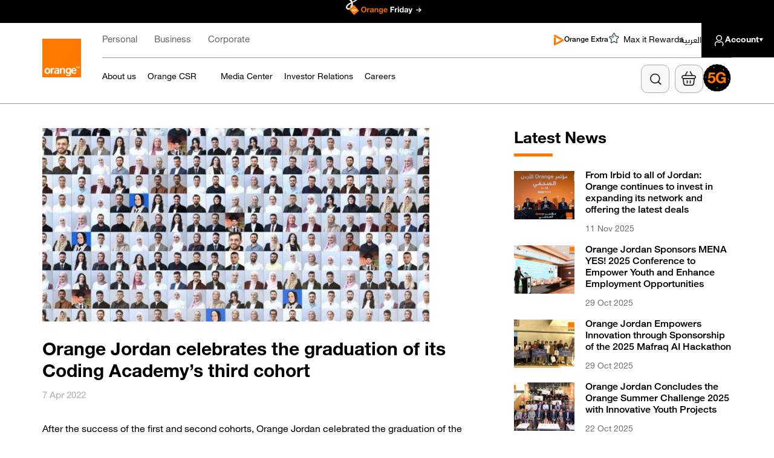

--- FILE ---
content_type: text/html; charset=UTF-8
request_url: https://orange.jo/en/corporate/media-center/news/orange-jordan-celebrates-graduation-its-coding-academy%E2%80%99s-third-cohort
body_size: 38287
content:
<!DOCTYPE html>
<html lang="en" dir="ltr" prefix="content: http://purl.org/rss/1.0/modules/content/  dc: http://purl.org/dc/terms/  foaf: http://xmlns.com/foaf/0.1/  og: http://ogp.me/ns#  rdfs: http://www.w3.org/2000/01/rdf-schema#  schema: http://schema.org/  sioc: http://rdfs.org/sioc/ns#  sioct: http://rdfs.org/sioc/types#  skos: http://www.w3.org/2004/02/skos/core#  xsd: http://www.w3.org/2001/XMLSchema# ">
  <head>
    <meta charset="utf-8" />
<meta name="description" content="After the success of the first and second cohorts, Orange Jordan celebrated the graduation of the third cohort of its Coding Academy, in a hybrid event," />
<meta name="robots" content="index" />
<link rel="canonical" href="https://orange.jo/en/corporate/media-center/news/orange-jordan-celebrates-graduation-its-coding-academy’s-third-cohort" />
<meta property="og:site_name" content="Orange Jordan" />
<meta property="og:type" content="website" />
<meta property="og:url" content="https://orange.jo/en/corporate/media-center/news/orange-jordan-celebrates-graduation-its-coding-academy’s-third-cohort" />
<meta property="og:title" content="Orange Jordan celebrates the graduation of its Coding" />
<meta property="og:description" content="After the success of the first and second cohorts, Orange Jordan celebrated the graduation of the third cohort of its Coding Academy, in a hybrid event," />
<meta name="google-site-verification" content="2iejPmtlpFDvQEiAyA5Rzwk8ix63CJUYzjkpNxAu2QU" />
<link rel="alternate" hreflang="x-default" href="https://orange.jo/en/corporate/media-center/news/orange-jordan-celebrates-graduation-its-coding-academy’s-third-cohort" />
<link rel="alternate" hreflang="en" href="https://orange.jo/en/corporate/media-center/news/orange-jordan-celebrates-graduation-its-coding-academy’s-third-cohort" />
<link rel="alternate" hreflang="ar" href="https://orange.jo/ar/corporate/media-center/news/orange-jordan-celebrates-graduation-its-coding-academy’s-third-cohort" />
<meta name="Generator" content="Drupal 9 (https://www.drupal.org)" />
<meta name="MobileOptimized" content="width" />
<meta name="HandheldFriendly" content="true" />
<meta name="viewport" content="width=device-width, initial-scale=1, shrink-to-fit=no" />
<meta http-equiv="x-ua-compatible" content="ie=edge" />
<link rel="icon" href="/sites/default/files/favicon.ico" type="image/vnd.microsoft.icon" />
<script src="/sites/default/files/google_tag/primary/google_tag.script.js?t5vba1" defer></script>

    <title>Orange Jordan celebrates the graduation of its Coding</title>
    <link rel="stylesheet" media="all" href="/sites/default/files/css/css_6EFLrr0mz05YedQ_cf8ADKG6qaKpGnsTJbzFPmizNzQ.css" />
<link rel="stylesheet" media="all" href="https://unpkg.com/@fullcalendar/core@4.4.2/main.min.css" />
<link rel="stylesheet" media="all" href="https://unpkg.com/@fullcalendar/daygrid@4.4.2/main.min.css" />
<link rel="stylesheet" media="all" href="https://unpkg.com/@fullcalendar/timegrid@4.4.2/main.min.css" />
<link rel="stylesheet" media="all" href="https://unpkg.com/@fullcalendar/list@4.4.2/main.min.css" />
<link rel="stylesheet" media="all" href="/sites/default/files/css/css_aLKRwt-xdVDMltLOIVh1lpv460RULkRwCbOyIxqEFtU.css" />
<link rel="stylesheet" media="all" href="https://cdn.jsdelivr.net/npm/instantsearch.css@8/themes/satellite-min.css" />
<link rel="stylesheet" media="all" href="https://cdn.jsdelivr.net/npm/instantsearch.css@8.5.1/themes/reset-min.css" />
<link rel="stylesheet" media="all" href="/sites/default/files/css/css_NikIwi7Q18Q8pGGgYr3O9B1RvZNmDA86Zni6dfYFO3E.css" />
<link rel="stylesheet" media="all" href="/sites/default/files/css/css_eJA-TjI_6ebRkmOYr8mhdYrL934Hf1aZdaSsY3_KW2s.css" />
<link rel="stylesheet" media="all" href="/sites/default/files/asset_injector/css/personal_header_menu_merge-0d094eaac1f07218bc9191abcadae1f3.css?t5vba1" />
<link rel="stylesheet" media="all" href="/sites/default/files/css/css_eGwtorJ7eDusaPLtk79GzusDj4wB6t_LzSzqxG1LxDc.css" />

    
    <link rel="preload" href="/themes/custom/orange/fonts/Helvetic_%20Neue_English/bold/HelveticaNeue-Bold.ttf" as="font" type="font/ttf" crossorigin>
    <link rel="preload" href="/themes/custom/orange/fonts/Helvetic_%20Neue_English/roman/HelveticaNeue-Roman.ttf" as="font" type="font/ttf" crossorigin>
    <link rel="preload" href="/themes/custom/orange/fonts/Helvetic_%20Neue_English/meduim/HelveticaNeue-Medium.ttf" as="font" type="font/ttf" crossorigin>
    <link rel="preload" href="/themes/custom/orange/fonts/Helvetica_Neue_Arabic/roman/HelveticaNeueLTArabic-Roman.ttf" as="font" type="font/ttf" crossorigin>
  </head>
  <body class="orange-friday is-ultimenu-canvas is-ultimenu-canvas--hover layout-no-sidebars page-node-112327 path-node node--type-news">
    <a href="#main-content" class="visually-hidden focusable skip-link">
      Skip to main content
    </a>
    <noscript><iframe src="https://www.googletagmanager.com/ns.html?id=GTM-K9HRLWJ" height="0" width="0" style="display:none;visibility:hidden" sandbox></iframe></noscript>
      <div class="dialog-off-canvas-main-canvas" data-off-canvas-main-canvas>
    <div class='free-delivery'>Free Delivery</div>
    <div class="region region-top-bar-section">
    <div class="views-element-container top-bar-section block block-views block-views-blockcountdown-section-block-countdown" id="block-views-block-countdown-section-block-countdown">
  
    
      <div class="content">
      <div><div class="view view-countdown-section view-id-countdown_section view-display-id-block_countdown js-view-dom-id-48b3a83c10e1891c17e12bc69eaa195703dc3f5315fcc2680eafa11bc5acb5e4">
  
    
      <div class="view-header">
      <button class="close">close</button>
    </div>
      
      <div class="view-content">
          <div class="views-row">
    <div class="node node--type-countdown node--view-mode-default ds-1col clearfix">

  

  
            <div class="field field--name-field-image field--type-entity-reference field--label-hidden field__item"><div>
  
  
            <div class="field field--name-field-media-image field--type-image field--label-hidden field__item">  <img src="/sites/default/files/2025-11/countdown-orange-friday_0.png" width="1920" height="48" alt="Orange Friday" loading="lazy" typeof="foaf:Image" />

</div>
      
</div>
</div>
      
            <div class="field field--name-field-image-mobile field--type-entity-reference field--label-hidden field__item"><div>
  
  
            <div class="field field--name-field-media-image field--type-image field--label-hidden field__item">  <img src="/sites/default/files/2025-11/countdown-orange-firday-Mobile.png" width="375" height="48" alt="Orange Friday" loading="lazy" typeof="foaf:Image" />

</div>
      
</div>
</div>
      

</div>


  </div>

    </div>
  
          </div>
</div>

    </div>
  </div>

  </div>


<div id="page-wrapper">
  <div id="page">
          <header id="header" class="header" role="banner" aria-label="Site header">
                              <nav class="navbar navbar-dark bg-secondary" id="navbar-top">
              <div class="container container-wrapper">
                <div id="web-header">
                    <div class="row region region-site-logo">
          <a href="https://www.orange.jo/en" title="Home" rel="home" class="navbar-brand">
              <img src="/themes/custom/orange/logo.svg" alt="Home" class="img-fluid d-inline-block align-top" />
            <span class="ml-2 d-none d-md-inline"></span>
    </a>
    <div id="block-stickylogo" class="sticky_logo block-content-basic block block-block-content block-block-contentace1b724-1cf0-4cff-99a9-518e6c898777">
  
    
      <div class="content">
      
            <div class="clearfix text-formatted field field--name-body field--type-text-with-summary field--label-hidden field__item"><p><a href="/en"><img alt="sticky logo" src="/sites/default/files/2022-10/Small_Logo_RGB.svg" /></a></p>
</div>
      
    </div>
  </div>

  </div>

                  <div class="header-sections-wrapper">
                    <div class="top-header header-section">
                      <div id ="block-orange-main-menu">
                          <nav role="navigation" aria-labelledby="block-mainnavigation-menu" id="block-mainnavigation" class="orange-main-menu block block-menu navigation menu--main">
            
  <h2 class="visually-hidden" id="block-mainnavigation-menu">Main navigation</h2>
  

        
              <ul class="clearfix nav navbar-nav">
                    <li class="nav-item">
                          <a href="/en" class="personal-link expanded-item nav-link nav-link--en" data-drupal-link-system-path="&lt;front&gt;">Personal</a>
              </li>
                <li class="nav-item">
                          <a href="https://eshop.orange.jo/en/business/home" class="nav-link nav-link-https--eshoporangejo-en-business-home">Business</a>
              </li>
                <li class="nav-item">
                          <a href="https://eshop.orange.jo/en/corporate" class="csr-link nav-link nav-link-https--eshoporangejo-en-corporate">Corporate</a>
              </li>
        </ul>
  


  </nav>


                      </div>
                      <div class="region-top-header-right">
                          <div class="row region region-extra-icons">
    <div class="language-switcher-language-url block block-language block-language-blocklanguage-interface" id="block-languageswitcher-6" role="navigation">
  
    
      <div class="content">
      

  <nav class="links nav links-inline">      <span data-drupal-link-system-path="node/112327" class="en nav-link is-active"><a href="/en/corporate/media-center/news/orange-jordan-celebrates-graduation-its-coding-academy%E2%80%99s-third-cohort" class="language-link is-active" data-drupal-link-system-path="node/112327">English</a></span>      <span data-drupal-link-system-path="node/112327" class="ar nav-link is-active"><a href="/ar/corporate/media-center/news/orange-jordan-celebrates-graduation-its-coding-academy%E2%80%99s-third-cohort" class="language-link is-active" data-drupal-link-system-path="node/112327">العربية</a></span></nav>

    </div>
  </div>
<div id="block-orangeextramenu-3" class="orange-extra-link block-content-basic block block-block-content block-block-content3cd05c88-936a-48e5-a293-58e61c431f57">
  
    
      <div class="content">
      
            <div class="clearfix text-formatted field field--name-body field--type-text-with-summary field--label-hidden field__item"><div class="extra"><a href="/en/orange-extra"><img alt="extra" data-entity-type="file" data-entity-uuid="6a43a4ef-f5db-43a6-a82f-5d991a0bf51e" src="/sites/default/files/inline-images/Orange%20TV%20Go%20%281%29%20%281%29.svg" />Orange Extra</a></div>
</div>
      
    </div>
  </div>
<div id="block-rewards-2" class="orange-rewards block-content-basic block block-block-content block-block-contente2640d8b-b2ec-4edd-8505-fd8e4473bb65">
  
    
      <div class="content">
      
            <div class="clearfix text-formatted field field--name-body field--type-text-with-summary field--label-hidden field__item"><div class="rewards"><a href="https://www.rewards.orange.jo/webviews/deals/en"><img alt="rewards" src="/themes/custom/orange/images/icons/rewards-star.svg" />Max it Rewards</a></div>
</div>
      
    </div>
  </div>

  </div>

                        <div class="accessibility">
                          <div class="accessibility-swtich">
                            Accessibility
                          </div>
                          <div class="accessibility-icons">
                              <div class="row region region-dark-mode">
    <div id="block-darkmodeswitch" class="dark-mode-switcher block-content-basic block block-block-content block-block-content15726626-51b6-416f-b9b9-67b1770fec70">
  
    
      <div class="content">
      
            <div class="clearfix text-formatted field field--name-body field--type-text-with-summary field--label-hidden field__item"><div class="cont_switch"><label class="switch"><input class="checked" type="checkbox" /><span class="slider round">switch</span></label></div>

<div class="text">Dark mode</div>
</div>
      
    </div>
  </div>

  </div>

                              <div class="row region region-resize-font">
    <div id="block-resizeblock" class="block block-font-resize block-resize-block">
  
    
      <div class="content">
      <div class="box dropdown drop-acc-table show"><ul class="size-change"><li><a class="font_resize-button" id="font_resize-minus" href="#">A<span class="min sign">-</span></a> </li><li><a class="font_resize-button" id="font_resize-default" href="#">A</a></li> <li><a class="font_resize-button" id="font_resize-plus" href="#">A<span class="plus sign">+</span></a></li> </ul><span>Font size</span></div>
    </div>
  </div>

  </div>

                          </div>
                        </div>
                          <div class="row region region-language-switcher">
    <div class="language-switcher-language-url orange-language-switcher block block-language block-language-blocklanguage-interface" id="block-languageswitcher" role="navigation">
  
    
      <div class="content">
      

  <nav class="links nav links-inline">      <span data-drupal-link-system-path="node/112327" class="en nav-link is-active"><a href="/en/corporate/media-center/news/orange-jordan-celebrates-graduation-its-coding-academy%E2%80%99s-third-cohort" class="language-link is-active" data-drupal-link-system-path="node/112327">English</a></span>      <span data-drupal-link-system-path="node/112327" class="ar nav-link is-active"><a href="/ar/corporate/media-center/news/orange-jordan-celebrates-graduation-its-coding-academy%E2%80%99s-third-cohort" class="language-link is-active" data-drupal-link-system-path="node/112327">العربية</a></span></nav>

    </div>
  </div>

  </div>

                          <div class="row region region-user">
    <div id="block-account-3" class="block-content-basic block block-block-content block-block-content595a9474-4f56-4f74-8d3c-8ad418506d81">
  
    
      <div class="content">
      
            <div class="clearfix text-formatted field field--name-body field--type-text-with-summary field--label-hidden field__item"><div class="account-login"><a href="https://selfcare.orange.jo/">Account</a></div>
</div>
      
    </div>
  </div>

  </div>

                      </div>
                    </div>
                    <div class="bottom_header header-section">
                        <div class="row ultimenu__region region region-ultimenu-menu">
    <div id="block-ultimenucsr" class="block block-ultimenu block-ultimenu-blockultimenu-csr">
  
    
      <div class="content">
      <ul id="ultimenu-csr" data-ultimenu="csr" class="ultimenu ultimenu--hover ultimenu--csr ultimenu--htb ultimenu--horizontal"><li class="ultimenu__item uitem"><a href="/en/corporate/about-us" class="ultimenu__link" data-drupal-link-system-path="node/218401">About us</a></li><li class="ultimenu__item uitem has-ultimenu"><span data-drupal-link-system-path="" class="ultimenu__link">Orange CSR<span class="caret" aria-hidden="true"></span></span><section class="ultimenu__flyout is-htb">
              <div class="ultimenu__region region region--count-1 row region-ultimenu-csr-ea2999ab">
    <div class="ultimenusub ultimenusub--csr-orange-csr">

  <ul class="clearfix menu menu-level-0">
                  
        <li class="menu-item menu-item--expanded">
          <span>Digital Inclusion</span>
                                
  
  <div class="menu_link_content menu-link-contentcsr view-mode-default menu-dropdown menu-dropdown-0 menu-type-default">
              
  <ul class="menu menu-level-1">
                  
        <li class="menu-item">
          <a href="/en/corporate/csr/community-digital-centers" data-drupal-link-system-path="node/217204">Community Digital Centers</a>
                                
  
  <div class="menu_link_content menu-link-contentcsr view-mode-default menu-dropdown menu-dropdown-1 menu-type-default">
              
      </div>



                  </li>
                      
        <li class="menu-item">
          <a href="/en/corporate/csr/accessibility-program" data-drupal-link-system-path="node/820">Digital Accessibility Program</a>
                                
  
  <div class="menu_link_content menu-link-contentcsr view-mode-default menu-dropdown menu-dropdown-1 menu-type-default">
              
      </div>



                  </li>
                      
        <li class="menu-item">
          <a href="https://orange.jo/en/corporate/csr/orange-innovation-hub">Innovation Hub</a>
                                
  
  <div class="menu_link_content menu-link-contentcsr view-mode-default menu-dropdown menu-dropdown-1 menu-type-default">
              
      </div>



                  </li>
          </ul>



      </div>



                  </li>
                      
        <li class="menu-item menu-item--expanded">
          <span>Digital Education</span>
                                
  
  <div class="menu_link_content menu-link-contentcsr view-mode-default menu-dropdown menu-dropdown-0 menu-type-default">
              
  <ul class="menu menu-level-1">
                  
        <li class="menu-item">
          <a href="/en/corporate/csr/coding-academy" data-drupal-link-system-path="node/826">Orange Coding Academy</a>
                                
  
  <div class="menu_link_content menu-link-contentcsr view-mode-default menu-dropdown menu-dropdown-1 menu-type-default">
              
      </div>



                  </li>
                      
        <li class="menu-item">
          <a href="/en/corporate/csr/orange-coding-school" data-drupal-link-system-path="node/228067">Orange Coding School</a>
                                
  
  <div class="menu_link_content menu-link-contentcsr view-mode-default menu-dropdown menu-dropdown-1 menu-type-default">
              
      </div>



                  </li>
                      
        <li class="menu-item">
          <a href="/en/corporate/csr/fab-labs" data-drupal-link-system-path="node/829">Fabrication Labs</a>
                                
  
  <div class="menu_link_content menu-link-contentcsr view-mode-default menu-dropdown menu-dropdown-1 menu-type-default">
              
      </div>



                  </li>
                      
        <li class="menu-item">
          <a href="/en/corporate/csr/scholarships" data-drupal-link-system-path="node/832">University Scholarships</a>
                                
  
  <div class="menu_link_content menu-link-contentcsr view-mode-default menu-dropdown menu-dropdown-1 menu-type-default">
              
      </div>



                  </li>
                      
        <li class="menu-item">
          <a href="/en/corporate/csr/orange-coursat" data-drupal-link-system-path="node/218566">Orange Coursat</a>
                                
  
  <div class="menu_link_content menu-link-contentcsr view-mode-default menu-dropdown menu-dropdown-1 menu-type-default">
              
      </div>



                  </li>
          </ul>



      </div>



                  </li>
                      
        <li class="menu-item menu-item--expanded">
          <span>Entrepreneurship</span>
                                
  
  <div class="menu_link_content menu-link-contentcsr view-mode-default menu-dropdown menu-dropdown-0 menu-type-default">
              
  <ul class="menu menu-level-1">
                  
        <li class="menu-item">
          <a href="/en/corporate/csr/big-by-orange" data-drupal-link-system-path="node/835">Big by Orange</a>
                                
  
  <div class="menu_link_content menu-link-contentcsr view-mode-default menu-dropdown menu-dropdown-1 menu-type-default">
              
      </div>



                  </li>
          </ul>



      </div>



                  </li>
                      
        <li class="menu-item menu-item--expanded">
          <span>Climate and Environment</span>
                                
  
  <div class="menu_link_content menu-link-contentcsr view-mode-default menu-dropdown menu-dropdown-0 menu-type-default">
              
  <ul class="menu menu-level-1">
                  
        <li class="menu-item">
          <a href="/en/corporate/csr/our-environment" data-drupal-link-system-path="node/226945">Climate and Environment</a>
                                
  
  <div class="menu_link_content menu-link-contentcsr view-mode-default menu-dropdown menu-dropdown-1 menu-type-default">
              
      </div>



                  </li>
          </ul>



      </div>



                  </li>
                      
        <li class="menu-item menu-item--expanded">
          <span>Orange Foundation</span>
                                
  
  <div class="menu_link_content menu-link-contentcsr view-mode-default menu-dropdown menu-dropdown-0 menu-type-default">
              
  <ul class="menu menu-level-1">
                  
        <li class="menu-item">
          <a href="/en/corporate/csr/orange-foundation#about-orange-foundation" data-drupal-link-system-path="node/227227">About Orange Foundation (global)</a>
                                
  
  <div class="menu_link_content menu-link-contentcsr view-mode-default menu-dropdown menu-dropdown-1 menu-type-default">
              
            <div class="field field--name-field-new field--type-boolean field--label-hidden field__item"></div>
      
      </div>



                  </li>
                      
        <li class="menu-item">
          <a href="/en/corporate/csr/orange-foundation#about-orange-foundation-jordan" data-drupal-link-system-path="node/227227">About Orange Foundation Jordan</a>
                                
  
  <div class="menu_link_content menu-link-contentcsr view-mode-default menu-dropdown menu-dropdown-1 menu-type-default">
              
            <div class="field field--name-field-new field--type-boolean field--label-hidden field__item"></div>
      
      </div>



                  </li>
                      
        <li class="menu-item">
          <a href="/en/corporate/csr/orange-foundation#orange-foundation-team" data-drupal-link-system-path="node/227227">Orange Foundation Jordan Team</a>
                                
  
  <div class="menu_link_content menu-link-contentcsr view-mode-default menu-dropdown menu-dropdown-1 menu-type-default">
              
            <div class="field field--name-field-new field--type-boolean field--label-hidden field__item"></div>
      
      </div>



                  </li>
                      
        <li class="menu-item">
          <a href="/en/corporate/csr/orange-foundation#orange-foundation-projects" data-drupal-link-system-path="node/227227">Our Main Projects</a>
                                
  
  <div class="menu_link_content menu-link-contentcsr view-mode-default menu-dropdown menu-dropdown-1 menu-type-default">
              
            <div class="field field--name-field-new field--type-boolean field--label-hidden field__item"></div>
      
      </div>



                  </li>
          </ul>



      </div>



                  </li>
                      
        <li class="menu-item menu-item--expanded">
          <span>Competitions and Challenges</span>
                                
  
  <div class="menu_link_content menu-link-contentcsr view-mode-default menu-dropdown menu-dropdown-0 menu-type-default">
              
  <ul class="menu menu-level-1">
                  
        <li class="menu-item">
          <a href="/en/corporate/csr/competition" data-drupal-link-system-path="node/838">Inspiring Change through Digital World</a>
                                
  
  <div class="menu_link_content menu-link-contentcsr view-mode-default menu-dropdown menu-dropdown-1 menu-type-default">
              
            <div class="field field--name-field-new field--type-boolean field--label-hidden field__item"></div>
      
      </div>



                  </li>
                      
        <li class="menu-item">
          <a href="/en/corporate/csr/competition" data-drupal-link-system-path="node/838">Orange Social Venture Prize</a>
                                
  
  <div class="menu_link_content menu-link-contentcsr view-mode-default menu-dropdown menu-dropdown-1 menu-type-default">
              
            <div class="field field--name-field-new field--type-boolean field--label-hidden field__item"></div>
      
      </div>



                  </li>
                      
        <li class="menu-item">
          <a href="/en/corporate/csr/competition" data-drupal-link-system-path="node/838">Orange Ventures MEA Seed Challenge</a>
                                
  
  <div class="menu_link_content menu-link-contentcsr view-mode-default menu-dropdown menu-dropdown-1 menu-type-default">
              
            <div class="field field--name-field-new field--type-boolean field--label-hidden field__item"></div>
      
      </div>



                  </li>
          </ul>



      </div>



                  </li>
                      
        <li class="menu-item menu-item--expanded">
          <span>The Studio</span>
                                
  
  <div class="menu_link_content menu-link-contentcsr view-mode-default menu-dropdown menu-dropdown-0 menu-type-default">
              
  <ul class="menu menu-level-1">
                  
        <li class="menu-item">
          <a href="/en/corporate/csr/orange-digital-studio" data-drupal-link-system-path="node/217738">The Studio</a>
                                
  
  <div class="menu_link_content menu-link-contentcsr view-mode-default menu-dropdown menu-dropdown-1 menu-type-default">
              
      </div>



                  </li>
          </ul>



      </div>



                  </li>
                      
        <li class="menu-item menu-item--expanded">
          <span>Partnerships</span>
                                
  
  <div class="menu_link_content menu-link-contentcsr view-mode-default menu-dropdown menu-dropdown-0 menu-type-default">
              
  <ul class="menu menu-level-1">
                  
        <li class="menu-item">
          <a href="/en/corporate/csr/partnerships" data-drupal-link-system-path="node/844">Crown Prince Foundation</a>
                                
  
  <div class="menu_link_content menu-link-contentcsr view-mode-logos menu-dropdown menu-dropdown-1 menu-type-logos">
              
            <div class="field field--name-field-icon field--type-entity-reference field--label-hidden field__item">  <a href="https://orange.jo/en/corporate/csr/partnerships"><img loading="lazy" src="/sites/default/files/2025-07/Crown%20Prince%20Foundation.png" width="460" height="360" alt="Crown Prince Foundation" typeof="Image" /></a></div>
      
      </div>



                  </li>
                      
        <li class="menu-item">
          <a href="/en/corporate/csr/partnerships" data-drupal-link-system-path="node/844">Princess Sumaya University</a>
                                
  
  <div class="menu_link_content menu-link-contentcsr view-mode-logos menu-dropdown menu-dropdown-1 menu-type-logos">
              
            <div class="field field--name-field-icon field--type-entity-reference field--label-hidden field__item">  <a href="https://orange.jo/en/corporate/csr/partnerships"><img loading="lazy" src="/sites/default/files/2025-07/PSU.png" width="460" height="360" alt="PSUT" typeof="Image" /></a></div>
      
      </div>



                  </li>
                      
        <li class="menu-item">
          <a href="/en/corporate/csr/partnerships" data-drupal-link-system-path="node/844">Ministry of Digital Economy</a>
                                
  
  <div class="menu_link_content menu-link-contentcsr view-mode-logos menu-dropdown menu-dropdown-1 menu-type-logos">
              
            <div class="field field--name-field-icon field--type-entity-reference field--label-hidden field__item">  <a href="https://orange.jo/en/corporate/csr/partnerships"><img loading="lazy" src="/sites/default/files/2025-07/Ministry%20of%20Digital%20Economy.png" width="460" height="360" alt="Ministry of Digital Economy" typeof="Image" /></a></div>
      
      </div>



                  </li>
                      
        <li class="menu-item">
          <a href="/en/corporate/csr/partnerships" data-drupal-link-system-path="node/844">Tkiyet Um Ali</a>
                                
  
  <div class="menu_link_content menu-link-contentcsr view-mode-logos menu-dropdown menu-dropdown-1 menu-type-logos">
              
            <div class="field field--name-field-icon field--type-entity-reference field--label-hidden field__item">  <a href="https://orange.jo/en/corporate/csr/partnerships"><img loading="lazy" src="/sites/default/files/2025-07/TUA.png" width="460" height="360" alt="TUA" typeof="Image" /></a></div>
      
      </div>



                  </li>
                      
        <li class="menu-item">
          <a href="/en/corporate/csr/partnerships" data-drupal-link-system-path="node/844">Oasis 500</a>
                                
  
  <div class="menu_link_content menu-link-contentcsr view-mode-logos menu-dropdown menu-dropdown-1 menu-type-logos">
              
            <div class="field field--name-field-icon field--type-entity-reference field--label-hidden field__item">  <a href="https://orange.jo/en/corporate/csr/partnerships"><img loading="lazy" src="/sites/default/files/2025-07/Oasis%20500.png" width="460" height="360" alt="Oasis" typeof="Image" /></a></div>
      
      </div>



                  </li>
                      
        <li class="menu-item">
          <a href="/en/corporate/csr/partnerships" class="explore-more-link" data-drupal-link-system-path="node/844">More Partners</a>
                                
  
  <div class="menu_link_content menu-link-contentcsr view-mode-logos menu-dropdown menu-dropdown-1 menu-type-logos">
              
      </div>



                  </li>
          </ul>



      </div>



                  </li>
          </ul>

</div>
<nav role="navigation" aria-labelledby="block-appsmenu-9-menu" id="block-appsmenu-9" class="apps-menu block block-menu navigation menu--apps-menu">
            
  <h2 class="visually-hidden" id="block-appsmenu-9-menu">Apps Menu</h2>
  

        

  <ul data-region="ultimenu_csr_ea2999ab" id="block-appsmenu-9" class="clearfix menu menu-level-0">
                  
        <li class="menu-item">
          <a href="https://orange.jo/en/pages/max-it">Max it App</a>
                                
  
  <div class="menu_link_content menu-link-contentapps-menu view-mode-icon-and-text menu-dropdown menu-dropdown-0 menu-type-icon_and_text">
              
            <div class="field field--name-field-icon field--type-entity-reference field--label-hidden field__item">  <img loading="lazy" src="/sites/default/files/2025-07/maxit%20%281%29%20%281%29.svg" alt="max it" typeof="foaf:Image" />

</div>
      
      </div>



                  </li>
                      
        <li class="menu-item">
          <a href="https://orange.jo/en/orange-money">Orange Money</a>
                                
  
  <div class="menu_link_content menu-link-contentapps-menu view-mode-icon-and-text menu-dropdown menu-dropdown-0 menu-type-icon_and_text">
              
            <div class="field field--name-field-icon field--type-entity-reference field--label-hidden field__item">  <img loading="lazy" src="/sites/default/files/2025-07/OrangeMoney%20%281%29.svg" alt="Orange Money" typeof="foaf:Image" />

</div>
      
      </div>



                  </li>
                      
        <li class="menu-item">
          <a href="https://eshop.orange.jo/en/mobile/">jood App</a>
                                
  
  <div class="menu_link_content menu-link-contentapps-menu view-mode-icon-and-text menu-dropdown menu-dropdown-0 menu-type-icon_and_text">
              
            <div class="field field--name-field-icon field--type-entity-reference field--label-hidden field__item">  <img loading="lazy" src="/sites/default/files/2025-07/jood%20%281%29.svg" alt="jood" typeof="foaf:Image" />

</div>
      
      </div>



                  </li>
          </ul>


  </nav>

  </div>

          </section></li><li class="ultimenu__item uitem"><a href="/en/corporate/media-center" class="ultimenu__link" data-drupal-link-system-path="node/18610">Media Center</a></li><li class="ultimenu__item uitem"><a href="/en/corporate/investors-relations" class="ultimenu__link" data-drupal-link-system-path="node/218413">Investor Relations</a></li><li class="ultimenu__item uitem"><a href="/en/corporate/careers" class="ultimenu__link" data-drupal-link-system-path="node/18616">Careers</a></li></ul>
    </div>
  </div>

  </div>

                        <div class="row region region-search-block">
    <div id="block-searchautocompletedesktop--2" class="search-actions block block-my-search-autocomplete block-autocomplete-block-desktop">
  
    
      <div class="content">
      <div class="autocomplete-group desktop-only">
	<div id="autocomplete-container" class="autocomplete-container">
		<input id="autocomplete-input" class="autocomplete-input" type="text" placeholder="Search..."/>
		<div id="search-icon" class="search-icon"></div>
		<div id="clear-icon" class="clear-icon hidden"></div>
		<div id="autocomplete-dropdown" class="autocomplete-dropdown hidden"></div>
	</div>
</div>

    </div>
  </div>
<div id="block-headersearch" class="header-search-block block-content-basic block block-block-content block-block-contentee5b384f-6ee4-4ad5-ab94-78762ce4b91f">
  
    
      <div class="content">
      
            <div class="clearfix text-formatted field field--name-body field--type-text-with-summary field--label-hidden field__item"><div class="d-none fav-wrapper"><a class="fav-icon" href="https://eshop.orange.jo/en/cart"><img alt="fav" data-entity-type="file" data-entity-uuid="3f8da3e2-0a61-452c-bc90-a75cc956942e" src="/sites/default/files/inline-images/Placeholder%20%281%29%20%281%29.svg" /></a></div>

<div class="cart-wrapper"><a class="cart-icon" href="https://eshop.orange.jo/en/cart"><img alt="cart" data-entity-type="file" data-entity-uuid="1630a46c-8f59-48b8-9c04-996aad897e4d" src="/sites/default/files/inline-images/shopping-basket-Regular_0%20%281%29%20%281%29.svg" /></a></div>

<div class="fiveg-icon-wrapper"><a class="fiveg-icon" href="/en/5g"><img alt="5g" data-entity-type="file" data-entity-uuid="ba92c499-df95-4cde-a656-83272371a142" src="/sites/default/files/inline-images/g5Icon_0%20%281%29%20%281%29.svg" /></a></div>
</div>
      
    </div>
  </div>
<div class="language-switcher-language-url sticky-language block block-language block-language-blocklanguage-interface" id="block-languageswitcher-4" role="navigation">
  
    
      <div class="content">
      

  <nav class="links nav links-inline">      <span data-drupal-link-system-path="node/112327" class="en nav-link is-active"><a href="/en/corporate/media-center/news/orange-jordan-celebrates-graduation-its-coding-academy%E2%80%99s-third-cohort" class="language-link is-active" data-drupal-link-system-path="node/112327">English</a></span>      <span data-drupal-link-system-path="node/112327" class="ar nav-link is-active"><a href="/ar/corporate/media-center/news/orange-jordan-celebrates-graduation-its-coding-academy%E2%80%99s-third-cohort" class="language-link is-active" data-drupal-link-system-path="node/112327">العربية</a></span></nav>

    </div>
  </div>

  </div>

                    </div>
                  </div>
                </div>

                <!-- Mobile Header-->
                <div id="responsive-header">
                  <div class="top-region container">
                    <div class="right-region">
                        <div class="row region region-mobile-logo">
    <div id="block-mobilelogo" class="mobile_logo block-content-basic block block-block-content block-block-content5b7b2719-e428-4658-b018-4de28b0b885d">
  
    
      <div class="content">
      
            <div class="clearfix text-formatted field field--name-body field--type-text-with-summary field--label-hidden field__item"><p><a href="/"><img alt="Mobile Logo" data-entity-type="file" data-entity-uuid="d37d48d9-04ef-443e-bd8c-78485eb2c6ce" src="/sites/default/files/inline-images/mobile_logo_1_0.png" width="60" height="60" loading="lazy" /></a></p>
</div>
      
    </div>
  </div>

  </div>

                    </div>
                    <div class="left-region">
                        <div class="row region region-search-block">
    <div id="block-searchautocompletedesktop--2" class="search-actions block block-my-search-autocomplete block-autocomplete-block-desktop">
  
    
      <div class="content">
      <div class="autocomplete-group desktop-only">
	<div id="autocomplete-container" class="autocomplete-container">
		<input id="autocomplete-input" class="autocomplete-input" type="text" placeholder="Search..."/>
		<div id="search-icon" class="search-icon"></div>
		<div id="clear-icon" class="clear-icon hidden"></div>
		<div id="autocomplete-dropdown" class="autocomplete-dropdown hidden"></div>
	</div>
</div>

    </div>
  </div>
<div id="block-headersearch" class="header-search-block block-content-basic block block-block-content block-block-contentee5b384f-6ee4-4ad5-ab94-78762ce4b91f">
  
    
      <div class="content">
      
            <div class="clearfix text-formatted field field--name-body field--type-text-with-summary field--label-hidden field__item"><div class="d-none fav-wrapper"><a class="fav-icon" href="https://eshop.orange.jo/en/cart"><img alt="fav" data-entity-type="file" data-entity-uuid="3f8da3e2-0a61-452c-bc90-a75cc956942e" src="/sites/default/files/inline-images/Placeholder%20%281%29%20%281%29.svg" /></a></div>

<div class="cart-wrapper"><a class="cart-icon" href="https://eshop.orange.jo/en/cart"><img alt="cart" data-entity-type="file" data-entity-uuid="1630a46c-8f59-48b8-9c04-996aad897e4d" src="/sites/default/files/inline-images/shopping-basket-Regular_0%20%281%29%20%281%29.svg" /></a></div>

<div class="fiveg-icon-wrapper"><a class="fiveg-icon" href="/en/5g"><img alt="5g" data-entity-type="file" data-entity-uuid="ba92c499-df95-4cde-a656-83272371a142" src="/sites/default/files/inline-images/g5Icon_0%20%281%29%20%281%29.svg" /></a></div>
</div>
      
    </div>
  </div>
<div class="language-switcher-language-url sticky-language block block-language block-language-blocklanguage-interface" id="block-languageswitcher-4" role="navigation">
  
    
      <div class="content">
      

  <nav class="links nav links-inline">      <span data-drupal-link-system-path="node/112327" class="en nav-link is-active"><a href="/en/corporate/media-center/news/orange-jordan-celebrates-graduation-its-coding-academy%E2%80%99s-third-cohort" class="language-link is-active" data-drupal-link-system-path="node/112327">English</a></span>      <span data-drupal-link-system-path="node/112327" class="ar nav-link is-active"><a href="/ar/corporate/media-center/news/orange-jordan-celebrates-graduation-its-coding-academy%E2%80%99s-third-cohort" class="language-link is-active" data-drupal-link-system-path="node/112327">العربية</a></span></nav>

    </div>
  </div>

  </div>

                      <div id="settings">
                        <button class="settings-btn" type="button">
                          <span class="icon"></span>
                          <span class="icon-arrow"></span>
                        </button>
                        <div class="settings-menu">
                          <ul class="settings-menu-container">
                            <li class="settings-menu-item">   <div class="row region region-language-switcher">
    <div class="language-switcher-language-url orange-language-switcher block block-language block-language-blocklanguage-interface" id="block-languageswitcher" role="navigation">
  
    
      <div class="content">
      

  <nav class="links nav links-inline">      <span data-drupal-link-system-path="node/112327" class="en nav-link is-active"><a href="/en/corporate/media-center/news/orange-jordan-celebrates-graduation-its-coding-academy%E2%80%99s-third-cohort" class="language-link is-active" data-drupal-link-system-path="node/112327">English</a></span>      <span data-drupal-link-system-path="node/112327" class="ar nav-link is-active"><a href="/ar/corporate/media-center/news/orange-jordan-celebrates-graduation-its-coding-academy%E2%80%99s-third-cohort" class="language-link is-active" data-drupal-link-system-path="node/112327">العربية</a></span></nav>

    </div>
  </div>

  </div>
 </li>
                            <li class="settings-menu-item">  <div class="row region region-dark-mode">
    <div id="block-darkmodeswitch" class="dark-mode-switcher block-content-basic block block-block-content block-block-content15726626-51b6-416f-b9b9-67b1770fec70">
  
    
      <div class="content">
      
            <div class="clearfix text-formatted field field--name-body field--type-text-with-summary field--label-hidden field__item"><div class="cont_switch"><label class="switch"><input class="checked" type="checkbox" /><span class="slider round">switch</span></label></div>

<div class="text">Dark mode</div>
</div>
      
    </div>
  </div>

  </div>
</li>
                            <li class="settings-menu-item">   <div class="row region region-resize-font">
    <div id="block-resizeblock" class="block block-font-resize block-resize-block">
  
    
      <div class="content">
      <div class="box dropdown drop-acc-table show"><ul class="size-change"><li><a class="font_resize-button" id="font_resize-minus" href="#">A<span class="min sign">-</span></a> </li><li><a class="font_resize-button" id="font_resize-default" href="#">A</a></li> <li><a class="font_resize-button" id="font_resize-plus" href="#">A<span class="plus sign">+</span></a></li> </ul><span>Font size</span></div>
    </div>
  </div>

  </div>
 </li>
                          </ul>
                        </div>
                      </div>
                        <div class="row region region-user">
    <div id="block-account-3" class="block-content-basic block block-block-content block-block-content595a9474-4f56-4f74-8d3c-8ad418506d81">
  
    
      <div class="content">
      
            <div class="clearfix text-formatted field field--name-body field--type-text-with-summary field--label-hidden field__item"><div class="account-login"><a href="https://selfcare.orange.jo/">Account</a></div>
</div>
      
    </div>
  </div>

  </div>

                      
                      <!-- toggle button -->
                      <div id="toggle-button">
                        <span class="line"></span>
                        <span class="line"></span>
                        <span class="line"></span>
                        <span class="line"></span>
                      </div>
                    </div>
                  </div>
                  <div class="bottom-region container">
                      <div class="row region region-header-responsive">
    <div id="block-searchautocompletemobile" class="responsive-search-actions block block-my-search-autocomplete block-autocomplete-block-mobile">
  
    
      <div class="content">
      <div class="autocomplete-group mobile-only">
	<div class="autocomplete-container collapsed">
		<div id="search-icon-mobile" class="search-icon"></div>
		<input id="autocomplete-input-mobile" class="autocomplete-input" type="text" placeholder="Search..."/>
		<div id="clear-icon-mobile" class="clear-icon hidden"></div>
		<div id="autocomplete-dropdown-mobile" class="autocomplete-dropdown hidden"></div>
	</div>
</div>

    </div>
  </div>
<div id="block-searchautocompletetablet" class="tablet-search-actions block block-my-search-autocomplete block-autocomplete-block-tablet">
  
    
      <div class="content">
      <div class="autocomplete-group tablet-only">
	<div id="autocomplete-container-tablet" class="autocomplete-container">
		<div id="search-icon-tablet" class="search-icon"></div>
		<input id="autocomplete-input-tablet" class="autocomplete-input" type="text" placeholder="Search..."/>
		<div id="clear-icon-tablet" class="clear-icon hidden"></div>
		<div id="autocomplete-dropdown-tablet" class="autocomplete-dropdown hidden"></div>
	</div>
</div>

    </div>
  </div>
<div id="block-headersearch-2" class="search-responsive-header block-content-basic block block-block-content block-block-contentee5b384f-6ee4-4ad5-ab94-78762ce4b91f">
  
    
      <div class="content">
      
            <div class="clearfix text-formatted field field--name-body field--type-text-with-summary field--label-hidden field__item"><div class="d-none fav-wrapper"><a class="fav-icon" href="https://eshop.orange.jo/en/cart"><img alt="fav" data-entity-type="file" data-entity-uuid="3f8da3e2-0a61-452c-bc90-a75cc956942e" src="/sites/default/files/inline-images/Placeholder%20%281%29%20%281%29.svg" /></a></div>

<div class="cart-wrapper"><a class="cart-icon" href="https://eshop.orange.jo/en/cart"><img alt="cart" data-entity-type="file" data-entity-uuid="1630a46c-8f59-48b8-9c04-996aad897e4d" src="/sites/default/files/inline-images/shopping-basket-Regular_0%20%281%29%20%281%29.svg" /></a></div>

<div class="fiveg-icon-wrapper"><a class="fiveg-icon" href="/en/5g"><img alt="5g" data-entity-type="file" data-entity-uuid="ba92c499-df95-4cde-a656-83272371a142" src="/sites/default/files/inline-images/g5Icon_0%20%281%29%20%281%29.svg" /></a></div>
</div>
      
    </div>
  </div>

  </div>

                  </div>
                  <!-- Collapsible content -->
                  <div id="collapse-content">
                    <div id ="block-orange-main-menu" class="container">
                        <nav role="navigation" aria-labelledby="block-mainnavigation-menu" id="block-mainnavigation" class="orange-main-menu block block-menu navigation menu--main">
            
  <h2 class="visually-hidden" id="block-mainnavigation-menu">Main navigation</h2>
  

        
              <ul class="clearfix nav navbar-nav">
                    <li class="nav-item">
                          <a href="/en" class="personal-link expanded-item nav-link nav-link--en" data-drupal-link-system-path="&lt;front&gt;">Personal</a>
              </li>
                <li class="nav-item">
                          <a href="https://eshop.orange.jo/en/business/home" class="nav-link nav-link-https--eshoporangejo-en-business-home">Business</a>
              </li>
                <li class="nav-item">
                          <a href="https://eshop.orange.jo/en/corporate" class="csr-link nav-link nav-link-https--eshoporangejo-en-corporate">Corporate</a>
              </li>
        </ul>
  


  </nav>


                    </div>
                    <div class="container responsive-ultimate-container" style="display:block;">
                      <div id="ultimenu_menu_mobile">
                          <div class="row ultimenu__region region region-ultimenu-menu">
    <div id="block-ultimenucsr" class="block block-ultimenu block-ultimenu-blockultimenu-csr">
  
    
      <div class="content">
      <ul id="ultimenu-csr" data-ultimenu="csr" class="ultimenu ultimenu--hover ultimenu--csr ultimenu--htb ultimenu--horizontal"><li class="ultimenu__item uitem"><a href="/en/corporate/about-us" class="ultimenu__link" data-drupal-link-system-path="node/218401">About us</a></li><li class="ultimenu__item uitem has-ultimenu"><span data-drupal-link-system-path="" class="ultimenu__link">Orange CSR<span class="caret" aria-hidden="true"></span></span><section class="ultimenu__flyout is-htb">
              <div class="ultimenu__region region region--count-1 row region-ultimenu-csr-ea2999ab">
    <div class="ultimenusub ultimenusub--csr-orange-csr">

  <ul class="clearfix menu menu-level-0">
                  
        <li class="menu-item menu-item--expanded">
          <span>Digital Inclusion</span>
                                
  
  <div class="menu_link_content menu-link-contentcsr view-mode-default menu-dropdown menu-dropdown-0 menu-type-default">
              
  <ul class="menu menu-level-1">
                  
        <li class="menu-item">
          <a href="/en/corporate/csr/community-digital-centers" data-drupal-link-system-path="node/217204">Community Digital Centers</a>
                                
  
  <div class="menu_link_content menu-link-contentcsr view-mode-default menu-dropdown menu-dropdown-1 menu-type-default">
              
      </div>



                  </li>
                      
        <li class="menu-item">
          <a href="/en/corporate/csr/accessibility-program" data-drupal-link-system-path="node/820">Digital Accessibility Program</a>
                                
  
  <div class="menu_link_content menu-link-contentcsr view-mode-default menu-dropdown menu-dropdown-1 menu-type-default">
              
      </div>



                  </li>
                      
        <li class="menu-item">
          <a href="https://orange.jo/en/corporate/csr/orange-innovation-hub">Innovation Hub</a>
                                
  
  <div class="menu_link_content menu-link-contentcsr view-mode-default menu-dropdown menu-dropdown-1 menu-type-default">
              
      </div>



                  </li>
          </ul>



      </div>



                  </li>
                      
        <li class="menu-item menu-item--expanded">
          <span>Digital Education</span>
                                
  
  <div class="menu_link_content menu-link-contentcsr view-mode-default menu-dropdown menu-dropdown-0 menu-type-default">
              
  <ul class="menu menu-level-1">
                  
        <li class="menu-item">
          <a href="/en/corporate/csr/coding-academy" data-drupal-link-system-path="node/826">Orange Coding Academy</a>
                                
  
  <div class="menu_link_content menu-link-contentcsr view-mode-default menu-dropdown menu-dropdown-1 menu-type-default">
              
      </div>



                  </li>
                      
        <li class="menu-item">
          <a href="/en/corporate/csr/orange-coding-school" data-drupal-link-system-path="node/228067">Orange Coding School</a>
                                
  
  <div class="menu_link_content menu-link-contentcsr view-mode-default menu-dropdown menu-dropdown-1 menu-type-default">
              
      </div>



                  </li>
                      
        <li class="menu-item">
          <a href="/en/corporate/csr/fab-labs" data-drupal-link-system-path="node/829">Fabrication Labs</a>
                                
  
  <div class="menu_link_content menu-link-contentcsr view-mode-default menu-dropdown menu-dropdown-1 menu-type-default">
              
      </div>



                  </li>
                      
        <li class="menu-item">
          <a href="/en/corporate/csr/scholarships" data-drupal-link-system-path="node/832">University Scholarships</a>
                                
  
  <div class="menu_link_content menu-link-contentcsr view-mode-default menu-dropdown menu-dropdown-1 menu-type-default">
              
      </div>



                  </li>
                      
        <li class="menu-item">
          <a href="/en/corporate/csr/orange-coursat" data-drupal-link-system-path="node/218566">Orange Coursat</a>
                                
  
  <div class="menu_link_content menu-link-contentcsr view-mode-default menu-dropdown menu-dropdown-1 menu-type-default">
              
      </div>



                  </li>
          </ul>



      </div>



                  </li>
                      
        <li class="menu-item menu-item--expanded">
          <span>Entrepreneurship</span>
                                
  
  <div class="menu_link_content menu-link-contentcsr view-mode-default menu-dropdown menu-dropdown-0 menu-type-default">
              
  <ul class="menu menu-level-1">
                  
        <li class="menu-item">
          <a href="/en/corporate/csr/big-by-orange" data-drupal-link-system-path="node/835">Big by Orange</a>
                                
  
  <div class="menu_link_content menu-link-contentcsr view-mode-default menu-dropdown menu-dropdown-1 menu-type-default">
              
      </div>



                  </li>
          </ul>



      </div>



                  </li>
                      
        <li class="menu-item menu-item--expanded">
          <span>Climate and Environment</span>
                                
  
  <div class="menu_link_content menu-link-contentcsr view-mode-default menu-dropdown menu-dropdown-0 menu-type-default">
              
  <ul class="menu menu-level-1">
                  
        <li class="menu-item">
          <a href="/en/corporate/csr/our-environment" data-drupal-link-system-path="node/226945">Climate and Environment</a>
                                
  
  <div class="menu_link_content menu-link-contentcsr view-mode-default menu-dropdown menu-dropdown-1 menu-type-default">
              
      </div>



                  </li>
          </ul>



      </div>



                  </li>
                      
        <li class="menu-item menu-item--expanded">
          <span>Orange Foundation</span>
                                
  
  <div class="menu_link_content menu-link-contentcsr view-mode-default menu-dropdown menu-dropdown-0 menu-type-default">
              
  <ul class="menu menu-level-1">
                  
        <li class="menu-item">
          <a href="/en/corporate/csr/orange-foundation#about-orange-foundation" data-drupal-link-system-path="node/227227">About Orange Foundation (global)</a>
                                
  
  <div class="menu_link_content menu-link-contentcsr view-mode-default menu-dropdown menu-dropdown-1 menu-type-default">
              
            <div class="field field--name-field-new field--type-boolean field--label-hidden field__item"></div>
      
      </div>



                  </li>
                      
        <li class="menu-item">
          <a href="/en/corporate/csr/orange-foundation#about-orange-foundation-jordan" data-drupal-link-system-path="node/227227">About Orange Foundation Jordan</a>
                                
  
  <div class="menu_link_content menu-link-contentcsr view-mode-default menu-dropdown menu-dropdown-1 menu-type-default">
              
            <div class="field field--name-field-new field--type-boolean field--label-hidden field__item"></div>
      
      </div>



                  </li>
                      
        <li class="menu-item">
          <a href="/en/corporate/csr/orange-foundation#orange-foundation-team" data-drupal-link-system-path="node/227227">Orange Foundation Jordan Team</a>
                                
  
  <div class="menu_link_content menu-link-contentcsr view-mode-default menu-dropdown menu-dropdown-1 menu-type-default">
              
            <div class="field field--name-field-new field--type-boolean field--label-hidden field__item"></div>
      
      </div>



                  </li>
                      
        <li class="menu-item">
          <a href="/en/corporate/csr/orange-foundation#orange-foundation-projects" data-drupal-link-system-path="node/227227">Our Main Projects</a>
                                
  
  <div class="menu_link_content menu-link-contentcsr view-mode-default menu-dropdown menu-dropdown-1 menu-type-default">
              
            <div class="field field--name-field-new field--type-boolean field--label-hidden field__item"></div>
      
      </div>



                  </li>
          </ul>



      </div>



                  </li>
                      
        <li class="menu-item menu-item--expanded">
          <span>Competitions and Challenges</span>
                                
  
  <div class="menu_link_content menu-link-contentcsr view-mode-default menu-dropdown menu-dropdown-0 menu-type-default">
              
  <ul class="menu menu-level-1">
                  
        <li class="menu-item">
          <a href="/en/corporate/csr/competition" data-drupal-link-system-path="node/838">Inspiring Change through Digital World</a>
                                
  
  <div class="menu_link_content menu-link-contentcsr view-mode-default menu-dropdown menu-dropdown-1 menu-type-default">
              
            <div class="field field--name-field-new field--type-boolean field--label-hidden field__item"></div>
      
      </div>



                  </li>
                      
        <li class="menu-item">
          <a href="/en/corporate/csr/competition" data-drupal-link-system-path="node/838">Orange Social Venture Prize</a>
                                
  
  <div class="menu_link_content menu-link-contentcsr view-mode-default menu-dropdown menu-dropdown-1 menu-type-default">
              
            <div class="field field--name-field-new field--type-boolean field--label-hidden field__item"></div>
      
      </div>



                  </li>
                      
        <li class="menu-item">
          <a href="/en/corporate/csr/competition" data-drupal-link-system-path="node/838">Orange Ventures MEA Seed Challenge</a>
                                
  
  <div class="menu_link_content menu-link-contentcsr view-mode-default menu-dropdown menu-dropdown-1 menu-type-default">
              
            <div class="field field--name-field-new field--type-boolean field--label-hidden field__item"></div>
      
      </div>



                  </li>
          </ul>



      </div>



                  </li>
                      
        <li class="menu-item menu-item--expanded">
          <span>The Studio</span>
                                
  
  <div class="menu_link_content menu-link-contentcsr view-mode-default menu-dropdown menu-dropdown-0 menu-type-default">
              
  <ul class="menu menu-level-1">
                  
        <li class="menu-item">
          <a href="/en/corporate/csr/orange-digital-studio" data-drupal-link-system-path="node/217738">The Studio</a>
                                
  
  <div class="menu_link_content menu-link-contentcsr view-mode-default menu-dropdown menu-dropdown-1 menu-type-default">
              
      </div>



                  </li>
          </ul>



      </div>



                  </li>
                      
        <li class="menu-item menu-item--expanded">
          <span>Partnerships</span>
                                
  
  <div class="menu_link_content menu-link-contentcsr view-mode-default menu-dropdown menu-dropdown-0 menu-type-default">
              
  <ul class="menu menu-level-1">
                  
        <li class="menu-item">
          <a href="/en/corporate/csr/partnerships" data-drupal-link-system-path="node/844">Crown Prince Foundation</a>
                                
  
  <div class="menu_link_content menu-link-contentcsr view-mode-logos menu-dropdown menu-dropdown-1 menu-type-logos">
              
            <div class="field field--name-field-icon field--type-entity-reference field--label-hidden field__item">  <a href="https://orange.jo/en/corporate/csr/partnerships"><img loading="lazy" src="/sites/default/files/2025-07/Crown%20Prince%20Foundation.png" width="460" height="360" alt="Crown Prince Foundation" typeof="Image" /></a></div>
      
      </div>



                  </li>
                      
        <li class="menu-item">
          <a href="/en/corporate/csr/partnerships" data-drupal-link-system-path="node/844">Princess Sumaya University</a>
                                
  
  <div class="menu_link_content menu-link-contentcsr view-mode-logos menu-dropdown menu-dropdown-1 menu-type-logos">
              
            <div class="field field--name-field-icon field--type-entity-reference field--label-hidden field__item">  <a href="https://orange.jo/en/corporate/csr/partnerships"><img loading="lazy" src="/sites/default/files/2025-07/PSU.png" width="460" height="360" alt="PSUT" typeof="Image" /></a></div>
      
      </div>



                  </li>
                      
        <li class="menu-item">
          <a href="/en/corporate/csr/partnerships" data-drupal-link-system-path="node/844">Ministry of Digital Economy</a>
                                
  
  <div class="menu_link_content menu-link-contentcsr view-mode-logos menu-dropdown menu-dropdown-1 menu-type-logos">
              
            <div class="field field--name-field-icon field--type-entity-reference field--label-hidden field__item">  <a href="https://orange.jo/en/corporate/csr/partnerships"><img loading="lazy" src="/sites/default/files/2025-07/Ministry%20of%20Digital%20Economy.png" width="460" height="360" alt="Ministry of Digital Economy" typeof="Image" /></a></div>
      
      </div>



                  </li>
                      
        <li class="menu-item">
          <a href="/en/corporate/csr/partnerships" data-drupal-link-system-path="node/844">Tkiyet Um Ali</a>
                                
  
  <div class="menu_link_content menu-link-contentcsr view-mode-logos menu-dropdown menu-dropdown-1 menu-type-logos">
              
            <div class="field field--name-field-icon field--type-entity-reference field--label-hidden field__item">  <a href="https://orange.jo/en/corporate/csr/partnerships"><img loading="lazy" src="/sites/default/files/2025-07/TUA.png" width="460" height="360" alt="TUA" typeof="Image" /></a></div>
      
      </div>



                  </li>
                      
        <li class="menu-item">
          <a href="/en/corporate/csr/partnerships" data-drupal-link-system-path="node/844">Oasis 500</a>
                                
  
  <div class="menu_link_content menu-link-contentcsr view-mode-logos menu-dropdown menu-dropdown-1 menu-type-logos">
              
            <div class="field field--name-field-icon field--type-entity-reference field--label-hidden field__item">  <a href="https://orange.jo/en/corporate/csr/partnerships"><img loading="lazy" src="/sites/default/files/2025-07/Oasis%20500.png" width="460" height="360" alt="Oasis" typeof="Image" /></a></div>
      
      </div>



                  </li>
                      
        <li class="menu-item">
          <a href="/en/corporate/csr/partnerships" class="explore-more-link" data-drupal-link-system-path="node/844">More Partners</a>
                                
  
  <div class="menu_link_content menu-link-contentcsr view-mode-logos menu-dropdown menu-dropdown-1 menu-type-logos">
              
      </div>



                  </li>
          </ul>



      </div>



                  </li>
          </ul>

</div>
<nav role="navigation" aria-labelledby="block-appsmenu-9-menu" id="block-appsmenu-9" class="apps-menu block block-menu navigation menu--apps-menu">
            
  <h2 class="visually-hidden" id="block-appsmenu-9-menu">Apps Menu</h2>
  

        

  <ul data-region="ultimenu_csr_ea2999ab" id="block-appsmenu-9" class="clearfix menu menu-level-0">
                  
        <li class="menu-item">
          <a href="https://orange.jo/en/pages/max-it">Max it App</a>
                                
  
  <div class="menu_link_content menu-link-contentapps-menu view-mode-icon-and-text menu-dropdown menu-dropdown-0 menu-type-icon_and_text">
              
            <div class="field field--name-field-icon field--type-entity-reference field--label-hidden field__item">  <img loading="lazy" src="/sites/default/files/2025-07/maxit%20%281%29%20%281%29.svg" alt="max it" typeof="foaf:Image" />

</div>
      
      </div>



                  </li>
                      
        <li class="menu-item">
          <a href="https://orange.jo/en/orange-money">Orange Money</a>
                                
  
  <div class="menu_link_content menu-link-contentapps-menu view-mode-icon-and-text menu-dropdown menu-dropdown-0 menu-type-icon_and_text">
              
            <div class="field field--name-field-icon field--type-entity-reference field--label-hidden field__item">  <img loading="lazy" src="/sites/default/files/2025-07/OrangeMoney%20%281%29.svg" alt="Orange Money" typeof="foaf:Image" />

</div>
      
      </div>



                  </li>
                      
        <li class="menu-item">
          <a href="https://eshop.orange.jo/en/mobile/">jood App</a>
                                
  
  <div class="menu_link_content menu-link-contentapps-menu view-mode-icon-and-text menu-dropdown menu-dropdown-0 menu-type-icon_and_text">
              
            <div class="field field--name-field-icon field--type-entity-reference field--label-hidden field__item">  <img loading="lazy" src="/sites/default/files/2025-07/jood%20%281%29.svg" alt="jood" typeof="foaf:Image" />

</div>
      
      </div>



                  </li>
          </ul>


  </nav>

  </div>

          </section></li><li class="ultimenu__item uitem"><a href="/en/corporate/media-center" class="ultimenu__link" data-drupal-link-system-path="node/18610">Media Center</a></li><li class="ultimenu__item uitem"><a href="/en/corporate/investors-relations" class="ultimenu__link" data-drupal-link-system-path="node/218413">Investor Relations</a></li><li class="ultimenu__item uitem"><a href="/en/corporate/careers" class="ultimenu__link" data-drupal-link-system-path="node/18616">Careers</a></li></ul>
    </div>
  </div>

  </div>

                      </div>
                    </div>
                    <div class="sticky-region">
                        <div class="row region region-extra-icons">
    <div class="language-switcher-language-url block block-language block-language-blocklanguage-interface" id="block-languageswitcher-6" role="navigation">
  
    
      <div class="content">
      

  <nav class="links nav links-inline">      <span data-drupal-link-system-path="node/112327" class="en nav-link is-active"><a href="/en/corporate/media-center/news/orange-jordan-celebrates-graduation-its-coding-academy%E2%80%99s-third-cohort" class="language-link is-active" data-drupal-link-system-path="node/112327">English</a></span>      <span data-drupal-link-system-path="node/112327" class="ar nav-link is-active"><a href="/ar/corporate/media-center/news/orange-jordan-celebrates-graduation-its-coding-academy%E2%80%99s-third-cohort" class="language-link is-active" data-drupal-link-system-path="node/112327">العربية</a></span></nav>

    </div>
  </div>
<div id="block-orangeextramenu-3" class="orange-extra-link block-content-basic block block-block-content block-block-content3cd05c88-936a-48e5-a293-58e61c431f57">
  
    
      <div class="content">
      
            <div class="clearfix text-formatted field field--name-body field--type-text-with-summary field--label-hidden field__item"><div class="extra"><a href="/en/orange-extra"><img alt="extra" data-entity-type="file" data-entity-uuid="6a43a4ef-f5db-43a6-a82f-5d991a0bf51e" src="/sites/default/files/inline-images/Orange%20TV%20Go%20%281%29%20%281%29.svg" />Orange Extra</a></div>
</div>
      
    </div>
  </div>
<div id="block-rewards-2" class="orange-rewards block-content-basic block block-block-content block-block-contente2640d8b-b2ec-4edd-8505-fd8e4473bb65">
  
    
      <div class="content">
      
            <div class="clearfix text-formatted field field--name-body field--type-text-with-summary field--label-hidden field__item"><div class="rewards"><a href="https://www.rewards.orange.jo/webviews/deals/en"><img alt="rewards" src="/themes/custom/orange/images/icons/rewards-star.svg" />Max it Rewards</a></div>
</div>
      
    </div>
  </div>

  </div>

                      <div class="accessibility">
                        <div class="accessibility-swtich">
                          Accessibility
                        </div>
                        <div class="accessibility-icons">
                            <div class="row region region-dark-mode">
    <div id="block-darkmodeswitch" class="dark-mode-switcher block-content-basic block block-block-content block-block-content15726626-51b6-416f-b9b9-67b1770fec70">
  
    
      <div class="content">
      
            <div class="clearfix text-formatted field field--name-body field--type-text-with-summary field--label-hidden field__item"><div class="cont_switch"><label class="switch"><input class="checked" type="checkbox" /><span class="slider round">switch</span></label></div>

<div class="text">Dark mode</div>
</div>
      
    </div>
  </div>

  </div>

                            <div class="row region region-resize-font">
    <div id="block-resizeblock" class="block block-font-resize block-resize-block">
  
    
      <div class="content">
      <div class="box dropdown drop-acc-table show"><ul class="size-change"><li><a class="font_resize-button" id="font_resize-minus" href="#">A<span class="min sign">-</span></a> </li><li><a class="font_resize-button" id="font_resize-default" href="#">A</a></li> <li><a class="font_resize-button" id="font_resize-plus" href="#">A<span class="plus sign">+</span></a></li> </ul><span>Font size</span></div>
    </div>
  </div>

  </div>

                        </div>
                      </div>
                    </div>
                  </div>
                </div>
                            </nav>
                        </header>
            <div id="main-wrapper" class="layout-main-wrapper clearfix">
              <div id="main" class="container">
          
                    <div class="row row-offcanvas row-offcanvas-left clearfix">
              <main class="main-content col" id="content" role="main">
                <section class="section">
                  <a id="main-content" tabindex="-1"></a>
                    <div data-drupal-messages-fallback class="hidden"></div><div class="without-slider without-banner node node--type-news node--view-mode-full ds-1col clearfix">

  

  
<div  class="row">
      
<div  class="col-12 col-md-8 left-wrapper">
      
            <div class="field field--name-field-image field--type-entity-reference field--label-hidden field__item">  <img loading="lazy" src="/sites/default/files/styles/640x320/public/feeds/coding-academy-3rd_43.jpg?itok=Sx_Ctg-U" width="640" height="320" alt="Orange Jordan celebrates the graduation of its Coding Academy’s third cohort  " typeof="foaf:Image" class="image-style-_40x320" />


</div>
      
            <div class="field field--name-node-title field--type-ds field--label-hidden field__item"><h1 class="big-title">
  Orange Jordan celebrates the graduation of its Coding Academy’s third cohort  
</h1>
</div>
      
<div  class="author-and-date-info">
            <div  class="field--name-node-changed-date">
        
                  7 Apr 2022
      
  
    </div>


  </div>

            <div class="clearfix text-formatted field field--name-body field--type-text-with-summary field--label-hidden field__item">After the success of the first and second cohorts, Orange Jordan celebrated the graduation of the third cohort of its Coding Academy, in a hybrid event, attended by the Acting Director of Initiatives and Knowledge Stations, Liza Habashneh, deputizing for the Minister of Digital Economy and Entrepreneurship, CEO of Orange Jordan, Thierry Marigny, Orange partners in the training program, and media representatives. &#160;Orange Coding Academy is one of the company's sustainable programs to achieve &quot;Training for Employment&quot; by enhancing youth programming skills to increase their employability and provide sectors with qualified programmers. The Academy succeeded in the previous two cohorts, as 85% of the first cohort and 75% of the second cohort got employed, a testimony to the program's effectiveness.&#160;CEO of Orange Jordan, Thierry Marigny, congratulated the graduates, stressing the continuity of this important program that supports youth and empowers them with free comprehensive training that offers technical and soft skills, in addition to an internship, to equip them for the labor market. &#160;Marigny also noted that training the labor force in digital fields is in line with Orange's role as a responsible digital leader, especially as youth remain key in the company's corporate social responsibility strategy and a driver of sustainable development.&#160;Orange Coding Academy provides interactive free training over 6 months, for students to learn and develop coding languages and soft skills from expert trainers, followed by a 1-month internship at an ICT company. After completing the program's requirements, students receive a certificate accredited by the Ministry of Higher Education and Scientific Research, Princess Sumaya University for Technology and Simplon.co.&#160;Orange Coding Academy was launched in partnership with Simplon.co in 2019, to be one of its kind in the MENA region, following in the footsteps of the successful coding academies launched by Orange Group in Senegal and France.&#160;Orange Jordan continues to expand the number of the Academy's beneficiaries by establishing coding academies and schools across governorates, in cooperation with the company's partners.&#160;&#160;&#160;-End-&#160;​</div>
      
<div  class="tags-and-share-wrapper">
      <div class="field field--name-field-tags field--type-entity-reference field--label-inline clearfix">
      <h3 class="field__label inline">tags:</h3>
    <ul class='links field__items'>
          <li><div class="taxonomy-term taxonomy-term--type-media-center-tags taxonomy-term--view-mode-text ds-1col clearfix">

  

  
            <div class="field field--name-dynamic-token-fieldtaxonomy-term-tag-filtering-link field--type-ds field--label-hidden field__item"><p><a href="https://orange.jo/en/media-center?field_tags_target_id=709&amp;offset=0" id="term-709">internet</a></p>
</div>
      

</div>

</li>
      </ul>
</div>
<div class="se-block se-align-right"  class="se-align-right">
    <div class="block-content">
        <div class="se-container">
      <div class="se-links-container">
        <ul id="se-links-node112327" class="se-links se-active">
                      <li class="se-link twitter"> <a href="https://twitter.com/intent/tweet?text=&url=http%3A%2F%2Forange.jo%2Fen%2Fcorporate%2Fmedia-center%2Fnews%2Forange-jordan-celebrates-graduation-its-coding-academy%25E2%2580%2599s-third-cohort" target="_blank" >Twitter</a>
 </li>
                      <li class="se-link facebook_share"> <a href="https://www.facebook.com/sharer/sharer.php?u=http%3A%2F%2Forange.jo%2Fen%2Fcorporate%2Fmedia-center%2Fnews%2Forange-jordan-celebrates-graduation-its-coding-academy%25E2%2580%2599s-third-cohort" target="_blank" >Facebook share</a>
 </li>
                  </ul>
      </div>
    </div>
  </div>
</div>

  </div>

  </div>

<div  class="col-12 col-md-4 right-wrapper">
      
  <div class="field field--name-dynamic-block-fieldnode-latest-news field--type-ds field--label-above">
    <div class="field__label">Latest News</div>
              <div class="field__item"><div class="views-element-container"><div class="latest-news view view-news view-id-news view-display-id-latest_news js-view-dom-id-00803a46ce0b49a23b7a4995c9231054f57aa48397542da2546ad4ca4a9ddce2">
  
    
      
      <div class="view-content">
          <div class="views-row">
    <div class="node node--type-news node--view-mode-horizontal-media-teaser ds-1col clearfix" onclick="window.open(&#039;/en/corporate/media-center/news/irbid-all-jordan-orange-continues-invest-expanding-its-network-and&#039;, &#039;_self&#039;)">

  

  
            <div class="field field--name-field-image field--type-entity-reference field--label-hidden field__item">  <img loading="lazy" src="/sites/default/files/styles/130x95/public/2025-11/Irbid%20Press%20Conference.jpg?itok=-41d0OPF" width="130" height="95" alt="irbid" typeof="foaf:Image" class="image-style-_30x95" />


</div>
      
<div  class="title-and-date-wrapper">
      
            <div class="field field--name-node-title field--type-ds field--label-hidden field__item"><h2>
  From Irbid to all of Jordan: Orange continues to invest in expanding its network and offering the latest deals
</h2>
</div>
            <div  class="field--name-node-changed-date">
        
                  11 Nov 2025
      
  
    </div>


  </div>


</div>


  </div>
    <div class="views-row">
    <div class="node node--type-news node--view-mode-horizontal-media-teaser ds-1col clearfix" onclick="window.open(&#039;/en/corporate/media-center/news/orange-jordan-sponsors-mena-yes-2025-conference-empower-youth-and&#039;, &#039;_self&#039;)">

  

  
            <div class="field field--name-field-image field--type-entity-reference field--label-hidden field__item">  <img loading="lazy" src="/sites/default/files/styles/130x95/public/2025-11/MENA%20yes-EN.jpg?itok=k2pWwqtU" width="130" height="95" alt="Mena" typeof="foaf:Image" class="image-style-_30x95" />


</div>
      
<div  class="title-and-date-wrapper">
      
            <div class="field field--name-node-title field--type-ds field--label-hidden field__item"><h2>
  Orange Jordan Sponsors MENA YES! 2025 Conference to Empower Youth and Enhance Employment Opportunities
</h2>
</div>
            <div  class="field--name-node-changed-date">
        
                  29 Oct 2025
      
  
    </div>


  </div>


</div>


  </div>
    <div class="views-row">
    <div class="node node--type-news node--view-mode-horizontal-media-teaser ds-1col clearfix" onclick="window.open(&#039;/en/corporate/media-center/news/orange-jordan-empowers-innovation-through-sponsorship-2025-mafraq-ai&#039;, &#039;_self&#039;)">

  

  
            <div class="field field--name-field-image field--type-entity-reference field--label-hidden field__item">  <img loading="lazy" src="/sites/default/files/styles/130x95/public/2025-11/2%20%283%29.jpeg?itok=kRBaLoCb" width="130" height="95" alt=" Jordan Engineers Association" typeof="foaf:Image" class="image-style-_30x95" />


</div>
      
<div  class="title-and-date-wrapper">
      
            <div class="field field--name-node-title field--type-ds field--label-hidden field__item"><h2>
  Orange Jordan Empowers Innovation through Sponsorship of the 2025 Mafraq AI Hackathon
</h2>
</div>
            <div  class="field--name-node-changed-date">
        
                  29 Oct 2025
      
  
    </div>


  </div>


</div>


  </div>
    <div class="views-row">
    <div class="node node--type-news node--view-mode-horizontal-media-teaser ds-1col clearfix" onclick="window.open(&#039;/en/corporate/media-center/news/orange-jordan-concludes-orange-summer-challenge-2025-innovative-youth&#039;, &#039;_self&#039;)">

  

  
            <div class="field field--name-field-image field--type-entity-reference field--label-hidden field__item">  <img loading="lazy" src="/sites/default/files/styles/130x95/public/2025-10/WhatsApp%20Image%202025-10-22%20at%203.50.41%20PM.jpeg?itok=TK_nRu3C" width="130" height="95" alt="Orange" typeof="foaf:Image" class="image-style-_30x95" />


</div>
      
<div  class="title-and-date-wrapper">
      
            <div class="field field--name-node-title field--type-ds field--label-hidden field__item"><h2>
  Orange Jordan Concludes the Orange Summer Challenge 2025 with Innovative Youth Projects
</h2>
</div>
            <div  class="field--name-node-changed-date">
        
                  22 Oct 2025
      
  
    </div>


  </div>


</div>


  </div>

    </div>
  
          </div>
</div>
</div>
          </div>

            <div class="field field--name-dynamic-block-fieldnode-news-calendar field--type-ds field--label-hidden field__item"><div class="views-element-container"><div class="news-calendar-display view view-news view-id-news view-display-id-news_calendar js-view-dom-id-ab62487abff2620187b5b7b56244d892d753de7d3ee4b453bbb44d4c84192cf5">
  
    
      
      <div class="view-content">
      <div class="news-calendar">
  <div class="js-drupal-fullcalendar" data-calendar-view-index="0" data-calendar-view-name="news" data-calendar-display="news_calendar"></div>
  <div class="bottom-buttons fc-button-group">
          </div>
</div>

    </div>
  
          </div>
</div>
</div>
      
  <div class="field field--name-dynamic-block-fieldnode-media-center-tags field--type-ds field--label-above">
    <div class="field__label">Tags</div>
              <div class="field__item"><div class="views-element-container"><div class="media-center-tags view view-tags view-id-tags view-display-id-media_center_tags js-view-dom-id-602bd4481197878c475d1b49f89e46d1245ae80a9fb1db0d1605d2270bbe0c91">
  
    
      
      <div class="view-content">
          <div class="views-row">
    <div class="taxonomy-term taxonomy-term--type-media-center-tags taxonomy-term--view-mode-text ds-1col clearfix">

  

  
            <div class="field field--name-dynamic-token-fieldtaxonomy-term-tag-filtering-link field--type-ds field--label-hidden field__item"><p><a href="https://orange.jo/en/media-center?field_tags_target_id=721&amp;offset=0" id="term-721">csr</a></p>
</div>
      

</div>


  </div>
    <div class="views-row">
    <div class="taxonomy-term taxonomy-term--type-media-center-tags taxonomy-term--view-mode-text ds-1col clearfix">

  

  
            <div class="field field--name-dynamic-token-fieldtaxonomy-term-tag-filtering-link field--type-ds field--label-hidden field__item"><p><a href="https://orange.jo/en/media-center?field_tags_target_id=1093&amp;offset=0" id="term-1093">Innovation hub</a></p>
</div>
      

</div>


  </div>

    </div>
  
          </div>
</div>
</div>
          </div>

  </div>

  </div>


</div>



                </section>
              </main>
                                  </div>
        </div>
          </div>
              <div class="featured-bottom">
        <aside class="container clearfix" role="complementary">
            <div class="row region region-featured-bottom-first">
    <div id="block-contactus" class="contact-us-csr block-content-icon_and_text block block-block-content block-block-content952dc8d0-44b3-4c77-bf14-982839e00df1">
  
    
      <div class="content">
      <div class="block-content block-content--type-icon-and-text block-content--view-mode-default ds-1col clearfix" onclick="window.open(&#039;/en/contact-us&#039;, &#039;_blank&#039;)">

  

  
            <div class="field field--name-field-image field--type-entity-reference field--label-hidden field__item"><div>
  
  
            <div class="field field--name-field-media-image field--type-image field--label-hidden field__item">  <img src="/sites/default/files/2022-04/email.svg" alt="Email" loading="lazy" typeof="foaf:Image" />

</div>
      
</div>
</div>
      
<div  class="text-wrapper">
      
            <div class="field field--name-block-description field--type-ds field--label-hidden field__item"><h2>Contact Us </h2></div>
      
            <div class="field field--name-field-title field--type-string field--label-hidden field__item">Always here for your support</div>
      
  </div>


</div>


    </div>
  </div>
<div id="block-corporatecontactus" class="customer-service-channels block-content-basic block block-block-content block-block-contentdf0e1d58-e471-4662-bce0-c6c76628a306">
  
    
      <div class="content">
      
            <div class="clearfix text-formatted field field--name-body field--type-text-with-summary field--label-hidden field__item"><p>We are at your service 24/7, to provide any needed information through <a href="mailto:orange.sponsorship@orange.com"><strong>Orange.sponsorship@orange.com</strong></a></p>
</div>
      
    </div>
  </div>

  </div>

        </aside>
      </div>
        <footer class="site-footer">
              <div class="footer-container">
            <div class="site-footer__top clearfix">
                                <div class="row region region-footer-help">
    <div id="block-howcanwehelpyou-3" class="help-wrapper-content block-content-basic block block-block-content block-block-contentc7b7784c-59bd-4cb0-818c-b28d87c257f4">
  
    
      <div class="content">
      
            <div class="clearfix text-formatted field field--name-body field--type-text-with-summary field--label-hidden field__item"><div class="help-wrapper">
<div class="text">
<div class="headertextbig">How can we help you ?</div>

<div class="headertextsmall">Check out useful information</div>
</div>

<div class="icons">
<div class="icon-link"><img alt="faq" data-entity-type="file" data-entity-uuid="a4c58600-342a-4b78-b994-7613926b277f" src="/sites/default/files/inline-images/footerfirsticon%20%281%29_0.svg" /><a class="boxtext" href="https://orange.jo/en/help-center">FAQ &amp; Help </a></div>

<div class="icon-link"><img alt="faq" data-entity-type="file" data-entity-uuid="b7e45abc-429e-4560-aad7-dad2c984b26d" src="/sites/default/files/inline-images/footersecicon%20%281%29.svg" /><a class="boxtext" href="https://orange.jo/en/internet-coverage">Internet Coverage </a></div>

<div class="icon-link"><img alt="faq" data-entity-type="file" data-entity-uuid="d0c7c6c4-41f1-4f65-abbb-5c357ee1c373" src="/sites/default/files/inline-images/footerthirdicon%20%281%29.svg" /><a class="boxtext" href="https://store.orange.jo/">Visit our Store </a></div>
</div>
</div>
</div>
      
    </div>
  </div>

  </div>

                                              <div class="row region region-footer-menu">
    <nav role="navigation" aria-labelledby="block-footer-2-menu" id="block-footer-2" class="footer-menu-wrapper block block-menu navigation menu--footer">
            
  <h2 class="visually-hidden" id="block-footer-2-menu">Footer</h2>
  

        
              <ul class="clearfix nav navbar-nav">
                    <li class="nav-item menu-item--expanded">
                <span class="nav-link nav-link-">Personal</span>
                                <ul class="menu">
                    <li class="nav-item">
                <a href="https://eshop.orange.jo/en/internet" class="nav-link nav-link-https--eshoporangejo-en-internet">Internet</a>
              </li>
                <li class="nav-item">
                <a href="https://eshop.orange.jo/en/mobile" class="nav-link nav-link-https--eshoporangejo-en-mobile">Mobile Lines</a>
              </li>
                <li class="nav-item">
                <a href="https://eshop.orange.jo/en/devices-accessories" class="nav-link nav-link-https--eshoporangejo-en-devices-accessories">Devices &amp; Accessories</a>
              </li>
                <li class="nav-item">
                <a href="/en/orange-money" class="nav-link nav-link--en-orange-money" data-drupal-link-system-path="node/22633">Orange Money</a>
              </li>
                <li class="nav-item">
                <a href="https://eshop.orange.jo/en/fixed-plans/fixed-postpaid-lines" class="nav-link nav-link-https--eshoporangejo-en-fixed-plans-fixed-postpaid-lines">Fixed Lines</a>
              </li>
                <li class="nav-item">
                <a href="https://orange.jo/en/orange-extra" class="nav-link nav-link-https--orangejo-en-orange-extra">FAQs</a>
              </li>
        </ul>
  
              </li>
                <li class="nav-item menu-item--expanded">
                <span class="nav-link nav-link-">Business</span>
                                <ul class="menu">
                    <li class="nav-item">
                <a href="/en/business/small-businesses" class="nav-link nav-link--en-business-small-businesses" data-drupal-link-system-path="node/25543">Small Business</a>
              </li>
                <li class="nav-item">
                <a href="/en/business/enterprise" class="nav-link nav-link--en-business-enterprise" data-drupal-link-system-path="node/190882">Enterprise</a>
              </li>
                <li class="nav-item">
                <a href="https://eshop.orange.jo/en/business" class="nav-link nav-link-https--eshoporangejo-en-business">Business eShop </a>
              </li>
        </ul>
  
              </li>
                <li class="nav-item menu-item--expanded">
                <span class="nav-link nav-link-">Corporate</span>
                                <ul class="menu">
                    <li class="nav-item">
                <a href="/en/corporate/about-us" class="nav-link nav-link--en-corporate-about-us" data-drupal-link-system-path="node/218401">About Orange</a>
              </li>
                <li class="nav-item">
                <a href="/en/corporate/csr" class="nav-link nav-link--en-corporate-csr" data-drupal-link-system-path="node/811">Orange CSR</a>
              </li>
                <li class="nav-item">
                <a href="/en/corporate/investors-relations" class="nav-link nav-link--en-corporate-investors-relations" data-drupal-link-system-path="node/218413">Investors Relations</a>
              </li>
                <li class="nav-item">
                <a href="/en/corporate/media-center" class="nav-link nav-link--en-corporate-media-center" data-drupal-link-system-path="node/18610">Media Center</a>
              </li>
                <li class="nav-item">
                <a href="/en/corporate/careers" class="nav-link nav-link--en-corporate-careers" data-drupal-link-system-path="node/18616">Careers</a>
              </li>
        </ul>
  
              </li>
                <li class="nav-item menu-item--expanded">
                <span class="nav-link nav-link-">Useful Links</span>
                                <ul class="menu">
                    <li class="nav-item">
                <a href="/en/orange-wholesale" class="nav-link nav-link--en-orange-wholesale" data-drupal-link-system-path="node/228184">Wholesale</a>
              </li>
                <li class="nav-item">
                <a href="/en/pages/anti-corruption-and-fraud" class="nav-link nav-link--en-pages-anti-corruption-and-fraud" data-drupal-link-system-path="node/190981">Compliance &amp; Fraud</a>
              </li>
                <li class="nav-item">
                <a href="https://esh7anli.orange.jo:5555/pretups/" class="nav-link nav-link-https--esh7anliorangejo5555-pretups-">Distributor&#039;s corner</a>
              </li>
                <li class="nav-item">
                <a href="/en/internet-coverage" class="nav-link nav-link--en-internet-coverage" data-drupal-link-system-path="node/191098">Internet Coverage</a>
              </li>
                <li class="nav-item">
                <a href="/en/pages/legal" class="nav-link nav-link--en-pages-legal" data-drupal-link-system-path="node/191278">Legal</a>
              </li>
        </ul>
  
              </li>
        </ul>
  


  </nav>
<div id="block-socialblockfooter-2" class="footer-social-wrapper block-content-basic block block-block-content block-block-contentb40d9d77-db83-4957-93d7-54bc1d6919a7">
  
    
      <div class="content">
      
            <div class="clearfix text-formatted field field--name-body field--type-text-with-summary field--label-hidden field__item"><div class="footer-social">
<div class="max-it">
<div class="max-it-img"><img alt="max-it" data-entity-type="file" data-entity-uuid="989d4ce3-f511-42dd-a2a4-efcf61c39f2e" src="/sites/default/files/inline-images/maxit%20%282%29.svg" />Orange Max it</div>

<div class="download-imgs"><a href="https://apps.apple.com/us/app/my-orange-jordan/id808824590"><img alt="app store" data-entity-type="file" data-entity-uuid="edb0cd0a-727f-49ab-b996-bcb28a65205e" src="/sites/default/files/inline-images/appstore_1%20%281%29.svg" /></a> <a href="https://play.google.com/store/apps/details?id=com.orange.myorange.ojo&amp;hl=en"><img alt="google play" data-entity-type="file" data-entity-uuid="efb902d7-e267-4d9c-8248-945233171ddd" src="/sites/default/files/inline-images/googleplay%20%281%29.svg" /></a> <a href="https://appgallery.huawei.com/#/app/C102321021"><img alt="gallery" data-entity-type="file" data-entity-uuid="706b4a71-b27e-4cde-9ffd-3e99a3054962" src="/sites/default/files/inline-images/appgallery%20%281%29.svg" /></a></div>
</div>

<div class="footer-social-icons">
<div><a href="https://www.facebook.com/OrangeJordan"><img alt="facebook" data-entity-type="file" data-entity-uuid="07569f5d-a414-46df-a041-91d4ae8a8d49" src="/sites/default/files/inline-images/facebookicon%20%281%29.svg" /></a></div>

<div><a href="https://twitter.com/orangeJo"><img alt="X" data-entity-type="file" data-entity-uuid="959f79e8-68fa-4ab0-9686-def4624d47ff" src="/sites/default/files/inline-images/twi%20%281%29.svg" /></a></div>

<div><a href="https://api.whatsapp.com/send/?phone=962777700177&amp;text&amp;app_absent=0"><img alt="whatsapp" data-entity-type="file" data-entity-uuid="cc4ce56e-5c72-4e4f-bfc0-0d014ef4cae7" src="/sites/default/files/inline-images/whatsapp%20%281%29.svg" /></a></div>

<div><a href="https://www.instagram.com/orangejo/"><img alt="instagram" data-entity-type="file" data-entity-uuid="0d7e55b2-62e2-4a7b-8f7a-91c9aed06f60" src="/sites/default/files/inline-images/insta%20%281%29.svg" /></a></div>

<div><a href="https://www.linkedin.com/company/orange-jordan"><img alt="linked-in" data-entity-type="file" data-entity-uuid="ddcf26ed-5b02-4737-8f82-d3aaf636ba67" src="/sites/default/files/inline-images/in%20%281%29.svg" /></a></div>
</div>
</div>
</div>
      
    </div>
  </div>

  </div>

                                              <div class="row region region-footer-newsletter">
    <div id="block-paymentandnewsletter-2" class="payment-newsletter-wrapper block-content-basic block block-block-content block-block-contentb12ff3db-6316-4d80-97c2-ae8c441c4394">
  
    
      <div class="content">
      
            <div class="clearfix text-formatted field field--name-body field--type-text-with-summary field--label-hidden field__item"><div class="payment-newsletter-wrapper">
<div class="payment">
<div class="text">We Accept</div>

<div class="icons"><img alt="visa image" class="visa" data-entity-type="file" data-entity-uuid="2294bdfa-402e-4ead-aeba-fb409265ca3b" src="/sites/default/files/inline-images/visa%20%281%29%20%281%29.svg" /><img alt="master card image" class="master-card" data-entity-type="file" data-entity-uuid="01aa4a56-30a8-4094-872b-79e0af5cb1f2" src="/sites/default/files/inline-images/master%20%281%29%20%281%29.svg" /><img alt="orange money image" class="orange-money" data-entity-type="file" data-entity-uuid="b1e9a1be-89e1-4f48-acca-80185de00a95" src="/sites/default/files/inline-images/OM%20%281%29.svg" /><img alt="cash on delivery" class="cash-on-delivery" data-entity-type="file" data-entity-uuid="0751ee13-f529-45c7-b4d8-8d9a983e7e58" src="/sites/default/files/inline-images/Cash%20on%20Delivery%20%281%29.svg" /></div>
</div>

<div class="newsletter">
<div class="newsletterheader">Join our newsletter</div>

<div class="newsletternormaltext">to receive Offers &amp; Promotions</div>
</div>
</div>

<p> </p>
</div>
      
    </div>
  </div>
<div id="block-webform-2" class="news-letter-form-wrapper block block-webform block-webform-block">
  
    
      <div class="content">
      
<form class="webform-submission-form webform-submission-add-form webform-submission-newsletter-form webform-submission-newsletter-add-form webform-submission-newsletter-node-112327-form webform-submission-newsletter-node-112327-add-form js-webform-details-toggle webform-details-toggle" data-drupal-selector="webform-submission-newsletter-node-112327-add-form" action="/en/corporate/media-center/news/orange-jordan-celebrates-graduation-its-coding-academy%E2%80%99s-third-cohort" method="post" id="webform-submission-newsletter-node-112327-add-form" accept-charset="UTF-8">
  
  




        
  <fieldset class="js-form-item js-form-type-email form-type-email js-form-item-email form-item-email form-no-label">
          <label for="edit-email" class="visually-hidden js-form-required form-required">Email</label>
                    <input autocomplete="" data-webform-required-error="Email address is required" data-drupal-selector="edit-email" type="email" id="edit-email" name="email" value="" size="60" maxlength="254" placeholder="Enter your email address" class="form-email required form-control" required="required" aria-required="true" />

                      </fieldset>
<div data-drupal-selector="edit-actions" class="form-actions webform-actions js-form-wrapper form-wrapper" id="edit-actions"><button class="webform-button--submit button button--primary js-form-submit form-submit btn btn-primary" data-drupal-selector="edit-actions-submit" type="submit" id="edit-actions-submit" name="op" value="Subscribe">Subscribe</button>

</div>
<input autocomplete="off" data-drupal-selector="form-i7cn8owgdda9yuklziwrqubquntbrcuw3sfwiaq8xaq" type="hidden" name="form_build_id" value="form-i7cN8oWGDdA9yUkLZiWRQUBqunTBRCUW3sfWiAq8xaQ" class="form-control" />
<input data-drupal-selector="edit-webform-submission-newsletter-node-112327-add-form" type="hidden" name="form_id" value="webform_submission_newsletter_node_112327_add_form" class="form-control" />


  
</form>

    </div>
  </div>

  </div>

                                              <div class="row region region-footer-copyright">
    <div id="block-copyrightfooter-3" class="footer-copyright-wrapper block-content-basic block block-block-content block-block-content31c1837a-b112-4046-8e17-189ec6f7471c">
  
    
      <div class="content">
      
            <div class="clearfix text-formatted field field--name-body field--type-text-with-summary field--label-hidden field__item"><div class="copy-right-content">
<div class="copyrights">
<p>© 2025 <span>Orange JO</span> All rights reserved</p>
</div>

<div class="footer-copy-menu-wrapper">
<div class="footer-copy-menu">
<div class="icon-link">
<div class="imgprfoot"><img alt="card" class="orange-money" data-entity-type="file" data-entity-uuid="fc4b18c0-a8e1-4dd6-9979-2385b4ee8845" src="/sites/default/files/inline-images/card%20%281%29.svg" /></div>

<div class="btnfootertext"><a href="https://orange.jo/en/offers/quick-pay">Quick Pay / Refill </a></div>
</div>

<div class="icon-link">
<div class="imgprfoot"><img alt="lock" class="orange-money" data-entity-type="file" data-entity-uuid="c5093997-a8b3-4424-8054-240595ff074b" src="/sites/default/files/inline-images/lock%20%281%29.svg" /></div>

<div class="btnfootertext"><a href="https://eshop.orange.jo/en/privacy-policy">Privacy policy </a></div>
</div>

<div class="icon-link">
<div class="imgprfoot"><img alt="info" class="orange-money" data-entity-type="file" data-entity-uuid="db9e0efd-a771-4343-bb8c-22c9c238c962" src="/sites/default/files/inline-images/info%20%281%29.svg" /></div>

<div class="btnfootertext"><a href="https://eshop.orange.jo/en/sitemap">Site map </a></div>
</div>

<div class="icon-link">
<div class="imgprfoot"><img alt="tag" class="orange-money" data-entity-type="file" data-entity-uuid="11dd0fe6-544f-4f59-bc93-5342e96d6c37" src="/sites/default/files/inline-images/tagfooter%20%281%29.svg" /></div>

<div class="btnfootertext"><a href="https://orange.jo/en/contact-us">Contact us </a></div>
</div>

<div class="icon-link">
<div class="imgprfoot"><img alt="blog" class="orange-money" data-entity-type="file" data-entity-uuid="4d4b8780-8b84-4389-b67c-747a25c766e9" src="/sites/default/files/inline-images/blogFooter%20%281%29.svg" /></div>

<div class="btnfootertext"><a href="https://eshop.orange.jo/en/blog">Blog </a></div>
</div>

<div class="icon-link">
<div class="imgprfoot"><img alt="terms" class="orange-money" data-entity-type="file" data-entity-uuid="50e2c1f8-9060-4ee1-8681-af0a1b44dbec" src="/sites/default/files/inline-images/termsAndConditionsFooter%20%281%29%20%282%29.svg" /></div>

<div class="btnfootertext"><a href="https://eshop.orange.jo/en/terms-conditions">Terms &amp; conditions </a></div>
</div>

<div class="icon-link">
<div class="imgprfoot"><img alt="return" class="orange-money" data-entity-type="file" data-entity-uuid="62c2fa14-2da5-4a38-a664-80f4084feeaf" src="/sites/default/files/inline-images/ReturnPolicyFooter%20%281%29%20%281%29.svg" /></div>

<div class="btnfootertext"><a href="https://eshop.orange.jo/en/returns">Return Policy </a></div>
</div>
</div>
</div>
</div>
</div>
      
    </div>
  </div>

  </div>

                          </div>
        </div>
          </footer>
    
  </div>
</div>


  </div>

    
    <script type="application/json" data-drupal-selector="drupal-settings-json">{"path":{"baseUrl":"\/","scriptPath":null,"pathPrefix":"en\/","currentPath":"node\/112327","currentPathIsAdmin":false,"isFront":false,"currentLanguage":"en"},"pluralDelimiter":"\u0003","suppressDeprecationErrors":true,"ajaxPageState":{"libraries":"advanced_scroll_top\/advanced_scroll_top,asset_injector\/css\/personal_header_menu_merge,asset_injector\/css\/temp_orange_friday,bootstrap_barrio\/form,bootstrap_barrio\/global-styling,bootstrap_barrio\/links,bootstrap_barrio\/messages_light,ckeditor_bootstrap_tabs\/tabs,colorbox\/default,colorbox_inline\/colorbox_inline,colorbox_load\/colorbox_load,font_resize\/font_resize,font_resize\/font_resize_example,fullcalendar_view\/fullcalendar,my_search_autocomplete\/autocomplete_assets,ng_lightbox\/ng_lightbox,ojo_click_to_chat\/ojo_click_to_chat,ojo_om_forms\/ojo_om_forms,orange\/global-styling,orange\/secondary-styling,slick\/slick,slick\/slick.theme,social_media_links\/social_media_links.theme,system\/base,ultimenu\/ultimenu,views\/views.module,webform\/webform.element.details.save,webform\/webform.element.details.toggle,webform\/webform.element.message,webform\/webform.form,webform_otp_field\/webform_otp_field","theme":"orange","theme_token":null},"ajaxTrustedUrl":{"form_action_p_pvdeGsVG5zNF_XLGPTvYSKCf43t8qZYSwcfZl2uzM":true},"colorbox":{"transition":"elastic","speed":350,"opacity":0.85,"slideshow":false,"slideshowAuto":false,"slideshowSpeed":2500,"slideshowStart":"start slideshow","slideshowStop":"stop slideshow","current":"{current} of {total}","previous":"\u00ab Prev","next":"Next \u00bb","close":"Close","overlayClose":true,"returnFocus":true,"maxWidth":"98%","maxHeight":"98%","initialWidth":"300","initialHeight":"250","fixed":true,"scrolling":true,"mobiledetect":false,"mobiledevicewidth":"100px"},"my_search_autocomplete":{"algolia":{"appId":"R46O3IBY3F","searchApiKey":"9949d2922efc3d0ffd117c550855756f","indexes":{"business":"orange_jo_busines","personal":"orange_jo_personal","corporate":"orange_jo_corporate","fallback":"orange_jo_personal"}},"flags":{"tempDisableAutocomplete":true},"redirect":{"searchBase":"https:\/\/search.orange.jo\/"}},"cashOutPlaceholder":"Enter the cash out amount here","cashInPlaceholder":"Enter the cash in amount here","field_group":{"html_element":{"mode":"full","context":"view","settings":{"classes":"author-and-date-info","id":"","element":"div","show_label":false,"label_element":"h3","label_element_classes":"","attributes":"","effect":"none","speed":"fast"}}},"fullCalendarView":[{"languageSelector":0,"updateConfirm":0,"dialogWindow":0,"dialogModal":0,"eventBundleType":"news","startField":"created","endField":"","dblClickToCreate":false,"entityType":"node","addForm":"node\/add\/news","token":"","openEntityInNewTab":1,"calendar_options":"{\u0022plugins\u0022:[\u0022moment\u0022,\u0022interaction\u0022,\u0022dayGrid\u0022,\u0022timeGrid\u0022,\u0022list\u0022,\u0022rrule\u0022],\u0022timeZone\u0022:\u0022Asia\\\/Amman\u0022,\u0022defaultView\u0022:\u0022dayGridMonth\u0022,\u0022defaultMobileView\u0022:\u0022listYear\u0022,\u0022mobileWidth\u0022:768,\u0022defaultDate\u0022:\u00222025-11-17\u0022,\u0022header\u0022:{\u0022left\u0022:\u0022prev,next\u0022,\u0022center\u0022:\u0022title\u0022,\u0022right\u0022:\u0022dayGridMonth\u0022},\u0022eventTimeFormat\u0022:\u0022D\u0022,\u0022firstDay\u0022:0,\u0022minTime\u0022:\u002200:00:00\u0022,\u0022maxTime\u0022:\u002223:59:59\u0022,\u0022locale\u0022:\u0022en\u0022,\u0022events\u0022:[{\u0022title\u0022:\u0022317101\u0022,\u0022id\u0022:\u00220-0\u0022,\u0022eid\u0022:\u0022317101\u0022,\u0022url\u0022:\u0022\\\/en\\\/corporate\\\/media-center\\\/news\\\/irbid-all-jordan-orange-continues-invest-expanding-its-network-and\u0022,\u0022des\u0022:\u002211 Nov 2025\u0022,\u0022editable\u0022:false,\u0022start\u0022:\u00222025-11-11T13:34:07\u0022,\u0022durationEditable\u0022:false,\u0022backgroundColor\u0022:\u0022#f0f0f0\u0022},{\u0022title\u0022:\u0022316893\u0022,\u0022id\u0022:\u00221-0\u0022,\u0022eid\u0022:\u0022316893\u0022,\u0022url\u0022:\u0022\\\/en\\\/corporate\\\/media-center\\\/news\\\/orange-jordan-sponsors-mena-yes-2025-conference-empower-youth-and\u0022,\u0022des\u0022:\u002229 Oct 2025\u0022,\u0022editable\u0022:false,\u0022start\u0022:\u00222025-10-29T10:58:03\u0022,\u0022durationEditable\u0022:false,\u0022backgroundColor\u0022:\u0022#f0f0f0\u0022},{\u0022title\u0022:\u0022316953\u0022,\u0022id\u0022:\u00222-0\u0022,\u0022eid\u0022:\u0022316953\u0022,\u0022url\u0022:\u0022\\\/en\\\/corporate\\\/media-center\\\/news\\\/orange-jordan-empowers-innovation-through-sponsorship-2025-mafraq-ai\u0022,\u0022des\u0022:\u002229 Oct 2025\u0022,\u0022editable\u0022:false,\u0022start\u0022:\u00222025-10-29T10:00:36\u0022,\u0022durationEditable\u0022:false,\u0022backgroundColor\u0022:\u0022#f0f0f0\u0022},{\u0022title\u0022:\u0022316857\u0022,\u0022id\u0022:\u00223-0\u0022,\u0022eid\u0022:\u0022316857\u0022,\u0022url\u0022:\u0022\\\/en\\\/corporate\\\/media-center\\\/news\\\/orange-jordan-concludes-orange-summer-challenge-2025-innovative-youth\u0022,\u0022des\u0022:\u002222 Oct 2025\u0022,\u0022editable\u0022:false,\u0022start\u0022:\u00222025-10-22T10:28:35\u0022,\u0022durationEditable\u0022:false,\u0022backgroundColor\u0022:\u0022#f0f0f0\u0022},{\u0022title\u0022:\u0022316837\u0022,\u0022id\u0022:\u00224-0\u0022,\u0022eid\u0022:\u0022316837\u0022,\u0022url\u0022:\u0022\\\/en\\\/corporate\\\/media-center\\\/news\\\/orange-jordan-and-jordan-express-tourist-transport-company-jett-sign\u0022,\u0022des\u0022:\u002218 Oct 2025\u0022,\u0022editable\u0022:false,\u0022start\u0022:\u00222025-10-18T09:15:33\u0022,\u0022durationEditable\u0022:false,\u0022backgroundColor\u0022:\u0022#f0f0f0\u0022},{\u0022title\u0022:\u0022316833\u0022,\u0022id\u0022:\u00225-0\u0022,\u0022eid\u0022:\u0022316833\u0022,\u0022url\u0022:\u0022\\\/en\\\/corporate\\\/media-center\\\/news\\\/orange-jordan-sponsors-hakeem-academy-annual-competition-support\u0022,\u0022des\u0022:\u002216 Oct 2025\u0022,\u0022editable\u0022:false,\u0022start\u0022:\u00222025-10-16T09:06:59\u0022,\u0022durationEditable\u0022:false,\u0022backgroundColor\u0022:\u0022#f0f0f0\u0022},{\u0022title\u0022:\u0022316829\u0022,\u0022id\u0022:\u00226-0\u0022,\u0022eid\u0022:\u0022316829\u0022,\u0022url\u0022:\u0022\\\/en\\\/corporate\\\/media-center\\\/news\\\/orange-jordan-organizes-local-edition-global-hedera-hackathon-web-30\u0022,\u0022des\u0022:\u002214 Oct 2025\u0022,\u0022editable\u0022:false,\u0022start\u0022:\u00222025-10-14T08:57:56\u0022,\u0022durationEditable\u0022:false,\u0022backgroundColor\u0022:\u0022#f0f0f0\u0022},{\u0022title\u0022:\u0022316841\u0022,\u0022id\u0022:\u00227-0\u0022,\u0022eid\u0022:\u0022316841\u0022,\u0022url\u0022:\u0022\\\/en\\\/corporate\\\/media-center\\\/news\\\/ministry-digital-economy-and-entrepreneurship-and-orange-jordan\u0022,\u0022des\u0022:\u002212 Oct 2025\u0022,\u0022editable\u0022:false,\u0022start\u0022:\u00222025-10-12T09:22:56\u0022,\u0022durationEditable\u0022:false,\u0022backgroundColor\u0022:\u0022#f0f0f0\u0022},{\u0022title\u0022:\u0022316813\u0022,\u0022id\u0022:\u00228-0\u0022,\u0022eid\u0022:\u0022316813\u0022,\u0022url\u0022:\u0022\\\/en\\\/corporate\\\/media-center\\\/news\\\/long-standing-partnership-youth-digital-empowerment-ministry-youth-and\u0022,\u0022des\u0022:\u00229 Oct 2025\u0022,\u0022editable\u0022:false,\u0022start\u0022:\u00222025-10-09T15:07:55\u0022,\u0022durationEditable\u0022:false,\u0022backgroundColor\u0022:\u0022#f0f0f0\u0022},{\u0022title\u0022:\u0022316809\u0022,\u0022id\u0022:\u00229-0\u0022,\u0022eid\u0022:\u0022316809\u0022,\u0022url\u0022:\u0022\\\/en\\\/corporate\\\/media-center\\\/news\\\/orange-jordan-and-giz-empower-100-entrepreneurs-through-%E2%80%9Cfinance\u0022,\u0022des\u0022:\u00228 Oct 2025\u0022,\u0022editable\u0022:false,\u0022start\u0022:\u00222025-10-08T15:05:06\u0022,\u0022durationEditable\u0022:false,\u0022backgroundColor\u0022:\u0022#f0f0f0\u0022},{\u0022title\u0022:\u0022316805\u0022,\u0022id\u0022:\u002210-0\u0022,\u0022eid\u0022:\u0022316805\u0022,\u0022url\u0022:\u0022\\\/en\\\/corporate\\\/media-center\\\/news\\\/towards-accelerated-startup-growth-al-karak-and-aqaba-orange-jordan\u0022,\u0022des\u0022:\u00226 Oct 2025\u0022,\u0022editable\u0022:false,\u0022start\u0022:\u00222025-10-06T15:01:46\u0022,\u0022durationEditable\u0022:false,\u0022backgroundColor\u0022:\u0022#f0f0f0\u0022},{\u0022title\u0022:\u0022316801\u0022,\u0022id\u0022:\u002211-0\u0022,\u0022eid\u0022:\u0022316801\u0022,\u0022url\u0022:\u0022\\\/en\\\/corporate\\\/media-center\\\/news\\\/orange-money-first-e-wallet-jordan-obtain-visa-associate-license\u0022,\u0022des\u0022:\u00224 Oct 2025\u0022,\u0022editable\u0022:false,\u0022start\u0022:\u00222025-10-04T14:53:22\u0022,\u0022durationEditable\u0022:false,\u0022backgroundColor\u0022:\u0022#f0f0f0\u0022},{\u0022title\u0022:\u0022315349\u0022,\u0022id\u0022:\u002212-0\u0022,\u0022eid\u0022:\u0022315349\u0022,\u0022url\u0022:\u0022\\\/en\\\/corporate\\\/media-center\\\/news\\\/mun-conference\u0022,\u0022des\u0022:\u00221 Oct 2025\u0022,\u0022editable\u0022:false,\u0022start\u0022:\u00222025-10-01T14:53:18\u0022,\u0022durationEditable\u0022:false,\u0022backgroundColor\u0022:\u0022#f0f0f0\u0022},{\u0022title\u0022:\u0022315373\u0022,\u0022id\u0022:\u002213-0\u0022,\u0022eid\u0022:\u0022315373\u0022,\u0022url\u0022:\u0022\\\/en\\\/corporate\\\/media-center\\\/news\\\/family-day\u0022,\u0022des\u0022:\u002229 Sep 2025\u0022,\u0022editable\u0022:false,\u0022start\u0022:\u00222025-09-29T16:26:34\u0022,\u0022durationEditable\u0022:false,\u0022backgroundColor\u0022:\u0022#f0f0f0\u0022},{\u0022title\u0022:\u0022315361\u0022,\u0022id\u0022:\u002214-0\u0022,\u0022eid\u0022:\u0022315361\u0022,\u0022url\u0022:\u0022\\\/en\\\/corporate\\\/media-center\\\/news\\\/evolve-conference\u0022,\u0022des\u0022:\u002229 Sep 2025\u0022,\u0022editable\u0022:false,\u0022start\u0022:\u00222025-09-29T16:02:24\u0022,\u0022durationEditable\u0022:false,\u0022backgroundColor\u0022:\u0022#f0f0f0\u0022},{\u0022title\u0022:\u0022315357\u0022,\u0022id\u0022:\u002215-0\u0022,\u0022eid\u0022:\u0022315357\u0022,\u0022url\u0022:\u0022\\\/en\\\/corporate\\\/media-center\\\/news\\\/orange-jordan-celebrates-world-tourism-day-launch-digital-solutions\u0022,\u0022des\u0022:\u002228 Sep 2025\u0022,\u0022editable\u0022:false,\u0022start\u0022:\u00222025-09-28T15:25:20\u0022,\u0022durationEditable\u0022:false,\u0022backgroundColor\u0022:\u0022#f0f0f0\u0022},{\u0022title\u0022:\u0022314325\u0022,\u0022id\u0022:\u002216-0\u0022,\u0022eid\u0022:\u0022314325\u0022,\u0022url\u0022:\u0022\\\/en\\\/corporate\\\/media-center\\\/news\\\/orange-jordan-celebrates-world-cleanup-day-volunteering-initiative\u0022,\u0022des\u0022:\u002218 Sep 2025\u0022,\u0022editable\u0022:false,\u0022start\u0022:\u00222025-09-18T11:17:55\u0022,\u0022durationEditable\u0022:false,\u0022backgroundColor\u0022:\u0022#f0f0f0\u0022},{\u0022title\u0022:\u0022313781\u0022,\u0022id\u0022:\u002217-0\u0022,\u0022eid\u0022:\u0022313781\u0022,\u0022url\u0022:\u0022\\\/en\\\/corporate\\\/media-center\\\/news\\\/jordanian-armed-forces-signs-agreement-orange-money\u0022,\u0022des\u0022:\u002217 Sep 2025\u0022,\u0022editable\u0022:false,\u0022start\u0022:\u00222025-09-17T15:26:38\u0022,\u0022durationEditable\u0022:false,\u0022backgroundColor\u0022:\u0022#f0f0f0\u0022},{\u0022title\u0022:\u0022314341\u0022,\u0022id\u0022:\u002218-0\u0022,\u0022eid\u0022:\u0022314341\u0022,\u0022url\u0022:\u0022\\\/en\\\/corporate\\\/media-center\\\/news\\\/orange-jordan-celebrates-employees%E2%80%99-tawjihi-graduates%E2%80%99-academic-success\u0022,\u0022des\u0022:\u002217 Sep 2025\u0022,\u0022editable\u0022:false,\u0022start\u0022:\u00222025-09-17T12:01:21\u0022,\u0022durationEditable\u0022:false,\u0022backgroundColor\u0022:\u0022#f0f0f0\u0022},{\u0022title\u0022:\u0022314329\u0022,\u0022id\u0022:\u002219-0\u0022,\u0022eid\u0022:\u0022314329\u0022,\u0022url\u0022:\u0022\\\/en\\\/corporate\\\/media-center\\\/news\\\/distinguished-event-strengthen-communication-between-startups-and\u0022,\u0022des\u0022:\u002217 Sep 2025\u0022,\u0022editable\u0022:false,\u0022start\u0022:\u00222025-09-17T11:45:56\u0022,\u0022durationEditable\u0022:false,\u0022backgroundColor\u0022:\u0022#f0f0f0\u0022},{\u0022title\u0022:\u0022313777\u0022,\u0022id\u0022:\u002220-0\u0022,\u0022eid\u0022:\u0022313777\u0022,\u0022url\u0022:\u0022\\\/en\\\/corporate\\\/media-center\\\/news\\\/orange-jordan-sponsors-%E2%80%9Cminecraft%E2%80%9D-event-boost-digital-innovation\u0022,\u0022des\u0022:\u002215 Sep 2025\u0022,\u0022editable\u0022:false,\u0022start\u0022:\u00222025-09-15T15:20:49\u0022,\u0022durationEditable\u0022:false,\u0022backgroundColor\u0022:\u0022#f0f0f0\u0022},{\u0022title\u0022:\u0022311993\u0022,\u0022id\u0022:\u002221-0\u0022,\u0022eid\u0022:\u0022311993\u0022,\u0022url\u0022:\u0022\\\/en\\\/corporate\\\/media-center\\\/news\\\/orange-ai-incubator-graduation\u0022,\u0022des\u0022:\u00227 Sep 2025\u0022,\u0022editable\u0022:false,\u0022start\u0022:\u00222025-09-07T11:12:27\u0022,\u0022durationEditable\u0022:false,\u0022backgroundColor\u0022:\u0022#f0f0f0\u0022},{\u0022title\u0022:\u0022310365\u0022,\u0022id\u0022:\u002222-0\u0022,\u0022eid\u0022:\u0022310365\u0022,\u0022url\u0022:\u0022\\\/en\\\/corporate\\\/media-center\\\/news\\\/sixth-coding-academy-graduation\u0022,\u0022des\u0022:\u002225 Aug 2025\u0022,\u0022editable\u0022:false,\u0022start\u0022:\u00222025-08-25T11:36:38\u0022,\u0022durationEditable\u0022:false,\u0022backgroundColor\u0022:\u0022#f0f0f0\u0022},{\u0022title\u0022:\u0022311109\u0022,\u0022id\u0022:\u002223-0\u0022,\u0022eid\u0022:\u0022311109\u0022,\u0022url\u0022:\u0022\\\/en\\\/corporate\\\/media-center\\\/news\\\/ceo-visit-to-aqaba\u0022,\u0022des\u0022:\u002224 Aug 2025\u0022,\u0022editable\u0022:false,\u0022start\u0022:\u00222025-08-24T11:53:18\u0022,\u0022durationEditable\u0022:false,\u0022backgroundColor\u0022:\u0022#f0f0f0\u0022},{\u0022title\u0022:\u0022307261\u0022,\u0022id\u0022:\u002224-0\u0022,\u0022eid\u0022:\u0022307261\u0022,\u0022url\u0022:\u0022\\\/en\\\/corporate\\\/media-center\\\/news\\\/major-general-yousef-al-hunaiti-receives-orange%E2%80%99s-ceo-general-command\u0022,\u0022des\u0022:\u002229 Jul 2025\u0022,\u0022editable\u0022:false,\u0022start\u0022:\u00222025-07-29T09:54:34\u0022,\u0022durationEditable\u0022:false,\u0022backgroundColor\u0022:\u0022#f0f0f0\u0022},{\u0022title\u0022:\u0022306885\u0022,\u0022id\u0022:\u002225-0\u0022,\u0022eid\u0022:\u0022306885\u0022,\u0022url\u0022:\u0022\\\/en\\\/corporate\\\/media-center\\\/news\\\/job-fair-sponsorship\u0022,\u0022des\u0022:\u002224 Jul 2025\u0022,\u0022editable\u0022:false,\u0022start\u0022:\u00222025-07-24T09:37:08\u0022,\u0022durationEditable\u0022:false,\u0022backgroundColor\u0022:\u0022#f0f0f0\u0022},{\u0022title\u0022:\u0022306881\u0022,\u0022id\u0022:\u002226-0\u0022,\u0022eid\u0022:\u0022306881\u0022,\u0022url\u0022:\u0022\\\/en\\\/corporate\\\/media-center\\\/news\\\/safe-work-environment-workshop\u0022,\u0022des\u0022:\u002224 Jul 2025\u0022,\u0022editable\u0022:false,\u0022start\u0022:\u00222025-07-24T09:11:24\u0022,\u0022durationEditable\u0022:false,\u0022backgroundColor\u0022:\u0022#f0f0f0\u0022},{\u0022title\u0022:\u0022306877\u0022,\u0022id\u0022:\u002227-0\u0022,\u0022eid\u0022:\u0022306877\u0022,\u0022url\u0022:\u0022\\\/en\\\/corporate\\\/media-center\\\/news\\\/copc-certification\u0022,\u0022des\u0022:\u002224 Jul 2025\u0022,\u0022editable\u0022:false,\u0022start\u0022:\u00222025-07-24T08:50:04\u0022,\u0022durationEditable\u0022:false,\u0022backgroundColor\u0022:\u0022#f0f0f0\u0022},{\u0022title\u0022:\u0022306809\u0022,\u0022id\u0022:\u002228-0\u0022,\u0022eid\u0022:\u0022306809\u0022,\u0022url\u0022:\u0022\\\/en\\\/corporate\\\/media-center\\\/news\\\/training-on-dialogue-and-digital-awareness\u0022,\u0022des\u0022:\u002223 Jul 2025\u0022,\u0022editable\u0022:false,\u0022start\u0022:\u00222025-07-23T14:38:45\u0022,\u0022durationEditable\u0022:false,\u0022backgroundColor\u0022:\u0022#f0f0f0\u0022},{\u0022title\u0022:\u0022305429\u0022,\u0022id\u0022:\u002229-0\u0022,\u0022eid\u0022:\u0022305429\u0022,\u0022url\u0022:\u0022\\\/en\\\/corporate\\\/media-center\\\/news\\\/najahna-supports-20-startup-projects-qualified-entrepreneurship\u0022,\u0022des\u0022:\u00227 Jul 2025\u0022,\u0022editable\u0022:false,\u0022start\u0022:\u00222025-07-07T10:25:57\u0022,\u0022durationEditable\u0022:false,\u0022backgroundColor\u0022:\u0022#f0f0f0\u0022},{\u0022title\u0022:\u0022304809\u0022,\u0022id\u0022:\u002230-0\u0022,\u0022eid\u0022:\u0022304809\u0022,\u0022url\u0022:\u0022\\\/en\\\/corporate\\\/media-center\\\/news\\\/orange-preparing-fiber-academy-launch\u0022,\u0022des\u0022:\u00222 Jul 2025\u0022,\u0022editable\u0022:false,\u0022start\u0022:\u00222025-07-02T09:56:53\u0022,\u0022durationEditable\u0022:false,\u0022backgroundColor\u0022:\u0022#f0f0f0\u0022},{\u0022title\u0022:\u0022304805\u0022,\u0022id\u0022:\u002231-0\u0022,\u0022eid\u0022:\u0022304805\u0022,\u0022url\u0022:\u0022\\\/en\\\/corporate\\\/media-center\\\/news\\\/job-fair-connects-digital-center-graduates-with-employers\u0022,\u0022des\u0022:\u00222 Jul 2025\u0022,\u0022editable\u0022:false,\u0022start\u0022:\u00222025-07-02T09:39:51\u0022,\u0022durationEditable\u0022:false,\u0022backgroundColor\u0022:\u0022#f0f0f0\u0022},{\u0022title\u0022:\u0022304801\u0022,\u0022id\u0022:\u002232-0\u0022,\u0022eid\u0022:\u0022304801\u0022,\u0022url\u0022:\u0022\\\/en\\\/corporate\\\/media-center\\\/news\\\/ai-future-technologies-day\u0022,\u0022des\u0022:\u00222 Jul 2025\u0022,\u0022editable\u0022:false,\u0022start\u0022:\u00222025-07-02T09:13:59\u0022,\u0022durationEditable\u0022:false,\u0022backgroundColor\u0022:\u0022#f0f0f0\u0022},{\u0022title\u0022:\u0022304685\u0022,\u0022id\u0022:\u002233-0\u0022,\u0022eid\u0022:\u0022304685\u0022,\u0022url\u0022:\u0022\\\/en\\\/corporate\\\/media-center\\\/news\\\/tech-win-session\u0022,\u0022des\u0022:\u00221 Jul 2025\u0022,\u0022editable\u0022:false,\u0022start\u0022:\u00222025-07-01T15:44:11\u0022,\u0022durationEditable\u0022:false,\u0022backgroundColor\u0022:\u0022#f0f0f0\u0022},{\u0022title\u0022:\u0022303013\u0022,\u0022id\u0022:\u002234-0\u0022,\u0022eid\u0022:\u0022303013\u0022,\u0022url\u0022:\u0022\\\/en\\\/corporate\\\/media-center\\\/news\\\/orange-congratulates-nashama-on-world-cup\u0022,\u0022des\u0022:\u002216 Jun 2025\u0022,\u0022editable\u0022:false,\u0022start\u0022:\u00222025-06-16T14:53:18\u0022,\u0022durationEditable\u0022:false,\u0022backgroundColor\u0022:\u0022#f0f0f0\u0022},{\u0022title\u0022:\u0022303009\u0022,\u0022id\u0022:\u002235-0\u0022,\u0022eid\u0022:\u0022303009\u0022,\u0022url\u0022:\u0022\\\/en\\\/corporate\\\/media-center\\\/news\\\/aI-ability-initiative\u0022,\u0022des\u0022:\u002216 Jun 2025\u0022,\u0022editable\u0022:false,\u0022start\u0022:\u00222025-06-16T14:35:36\u0022,\u0022durationEditable\u0022:false,\u0022backgroundColor\u0022:\u0022#f0f0f0\u0022},{\u0022title\u0022:\u0022303001\u0022,\u0022id\u0022:\u002236-0\u0022,\u0022eid\u0022:\u0022303001\u0022,\u0022url\u0022:\u0022\\\/en\\\/corporate\\\/media-center\\\/news\\\/lab-of-tomorrow\u0022,\u0022des\u0022:\u002216 Jun 2025\u0022,\u0022editable\u0022:false,\u0022start\u0022:\u00222025-06-16T14:18:10\u0022,\u0022durationEditable\u0022:false,\u0022backgroundColor\u0022:\u0022#f0f0f0\u0022},{\u0022title\u0022:\u0022302985\u0022,\u0022id\u0022:\u002237-0\u0022,\u0022eid\u0022:\u0022302985\u0022,\u0022url\u0022:\u0022\\\/en\\\/corporate\\\/media-center\\\/news\\\/digital-skills-workshop\u0022,\u0022des\u0022:\u002216 Jun 2025\u0022,\u0022editable\u0022:false,\u0022start\u0022:\u00222025-06-16T12:05:25\u0022,\u0022durationEditable\u0022:false,\u0022backgroundColor\u0022:\u0022#f0f0f0\u0022},{\u0022title\u0022:\u0022298081\u0022,\u0022id\u0022:\u002238-0\u0022,\u0022eid\u0022:\u0022298081\u0022,\u0022url\u0022:\u0022\\\/en\\\/corporate\\\/media-center\\\/news\\\/casillas-challenge\u0022,\u0022des\u0022:\u002218 May 2025\u0022,\u0022editable\u0022:false,\u0022start\u0022:\u00222025-05-18T17:11:00\u0022,\u0022durationEditable\u0022:false,\u0022backgroundColor\u0022:\u0022#f0f0f0\u0022},{\u0022title\u0022:\u0022290873\u0022,\u0022id\u0022:\u002239-0\u0022,\u0022eid\u0022:\u0022290873\u0022,\u0022url\u0022:\u0022\\\/en\\\/corporate\\\/media-center\\\/news\\\/orange-launches-satellite-internet\u0022,\u0022des\u0022:\u002214 Apr 2025\u0022,\u0022editable\u0022:false,\u0022start\u0022:\u00222025-04-14T16:34:14\u0022,\u0022durationEditable\u0022:false,\u0022backgroundColor\u0022:\u0022#f0f0f0\u0022},{\u0022title\u0022:\u0022290861\u0022,\u0022id\u0022:\u002240-0\u0022,\u0022eid\u0022:\u0022290861\u0022,\u0022url\u0022:\u0022\\\/en\\\/corporate\\\/media-center\\\/news\\\/orange-provide-offers-for-social-security-retirees\u0022,\u0022des\u0022:\u002214 Apr 2025\u0022,\u0022editable\u0022:false,\u0022start\u0022:\u00222025-04-14T16:02:25\u0022,\u0022durationEditable\u0022:false,\u0022backgroundColor\u0022:\u0022#f0f0f0\u0022},{\u0022title\u0022:\u0022288481\u0022,\u0022id\u0022:\u002241-0\u0022,\u0022eid\u0022:\u0022288481\u0022,\u0022url\u0022:\u0022\\\/en\\\/corporate\\\/media-center\\\/news\\\/multi-cultural-concert\u0022,\u0022des\u0022:\u002226 Mar 2025\u0022,\u0022editable\u0022:false,\u0022start\u0022:\u00222025-03-26T15:04:36\u0022,\u0022durationEditable\u0022:false,\u0022backgroundColor\u0022:\u0022#f0f0f0\u0022},{\u0022title\u0022:\u0022288477\u0022,\u0022id\u0022:\u002242-0\u0022,\u0022eid\u0022:\u0022288477\u0022,\u0022url\u0022:\u0022\\\/en\\\/corporate\\\/media-center\\\/news\\\/orange-certified-the-fastest-fiber-internet-in-jordan\u0022,\u0022des\u0022:\u002226 Mar 2025\u0022,\u0022editable\u0022:false,\u0022start\u0022:\u00222025-03-26T14:26:55\u0022,\u0022durationEditable\u0022:false,\u0022backgroundColor\u0022:\u0022#f0f0f0\u0022},{\u0022title\u0022:\u0022288465\u0022,\u0022id\u0022:\u002243-0\u0022,\u0022eid\u0022:\u0022288465\u0022,\u0022url\u0022:\u0022\\\/en\\\/corporate\\\/media-center\\\/news\\\/orange-and-al-rai-partner-to-boost-media-digitalization\u0022,\u0022des\u0022:\u002226 Mar 2025\u0022,\u0022editable\u0022:false,\u0022start\u0022:\u00222025-03-26T14:08:04\u0022,\u0022durationEditable\u0022:false,\u0022backgroundColor\u0022:\u0022#f0f0f0\u0022},{\u0022title\u0022:\u0022288457\u0022,\u0022id\u0022:\u002244-0\u0022,\u0022eid\u0022:\u0022288457\u0022,\u0022url\u0022:\u0022\\\/en\\\/corporate\\\/media-center\\\/news\\\/orange-supports-youth-through-yo-scholarships\u0022,\u0022des\u0022:\u002226 Mar 2025\u0022,\u0022editable\u0022:false,\u0022start\u0022:\u00222025-03-26T13:40:36\u0022,\u0022durationEditable\u0022:false,\u0022backgroundColor\u0022:\u0022#f0f0f0\u0022},{\u0022title\u0022:\u0022288453\u0022,\u0022id\u0022:\u002245-0\u0022,\u0022eid\u0022:\u0022288453\u0022,\u0022url\u0022:\u0022\\\/en\\\/corporate\\\/media-center\\\/news\\\/orange-and-modee-launch-incubation-of-100%20ideas\u0022,\u0022des\u0022:\u002226 Mar 2025\u0022,\u0022editable\u0022:false,\u0022start\u0022:\u00222025-03-26T13:19:38\u0022,\u0022durationEditable\u0022:false,\u0022backgroundColor\u0022:\u0022#f0f0f0\u0022},{\u0022title\u0022:\u0022288445\u0022,\u0022id\u0022:\u002246-0\u0022,\u0022eid\u0022:\u0022288445\u0022,\u0022url\u0022:\u0022\\\/en\\\/corporate\\\/media-center\\\/news\\\/orange-congratulating-al-hussein-grants\u0022,\u0022des\u0022:\u002226 Mar 2025\u0022,\u0022editable\u0022:false,\u0022start\u0022:\u00222025-03-26T12:45:45\u0022,\u0022durationEditable\u0022:false,\u0022backgroundColor\u0022:\u0022#f0f0f0\u0022},{\u0022title\u0022:\u0022266129\u0022,\u0022id\u0022:\u002247-0\u0022,\u0022eid\u0022:\u0022266129\u0022,\u0022url\u0022:\u0022\\\/en\\\/corporate\\\/media-center\\\/news\\\/orange-promotes-inclusion-for-persons-with-disabilities\u0022,\u0022des\u0022:\u002225 Feb 2025\u0022,\u0022editable\u0022:false,\u0022start\u0022:\u00222025-02-25T10:29:20\u0022,\u0022durationEditable\u0022:false,\u0022backgroundColor\u0022:\u0022#f0f0f0\u0022},{\u0022title\u0022:\u0022265261\u0022,\u0022id\u0022:\u002248-0\u0022,\u0022eid\u0022:\u0022265261\u0022,\u0022url\u0022:\u0022\\\/en\\\/corporate\\\/media-center\\\/news\\\/orange-jordan-ceo-petra-interview\u0022,\u0022des\u0022:\u002218 Feb 2025\u0022,\u0022editable\u0022:false,\u0022start\u0022:\u00222025-02-18T12:25:52\u0022,\u0022durationEditable\u0022:false,\u0022backgroundColor\u0022:\u0022#f0f0f0\u0022},{\u0022title\u0022:\u0022263405\u0022,\u0022id\u0022:\u002249-0\u0022,\u0022eid\u0022:\u0022263405\u0022,\u0022url\u0022:\u0022\\\/en\\\/corporate\\\/media-center\\\/news\\\/maxit-app-launch\u0022,\u0022des\u0022:\u00225 Feb 2025\u0022,\u0022editable\u0022:false,\u0022start\u0022:\u00222025-02-05T09:50:31\u0022,\u0022durationEditable\u0022:false,\u0022backgroundColor\u0022:\u0022#f0f0f0\u0022},{\u0022title\u0022:\u0022263017\u0022,\u0022id\u0022:\u002250-0\u0022,\u0022eid\u0022:\u0022263017\u0022,\u0022url\u0022:\u0022\\\/en\\\/corporate\\\/media-center\\\/news\\\/minister-of-digital-economy-visit\u0022,\u0022des\u0022:\u002227 Jan 2025\u0022,\u0022editable\u0022:false,\u0022start\u0022:\u00222025-01-27T14:40:43\u0022,\u0022durationEditable\u0022:false,\u0022backgroundColor\u0022:\u0022#f0f0f0\u0022},{\u0022title\u0022:\u0022262285\u0022,\u0022id\u0022:\u002251-0\u0022,\u0022eid\u0022:\u0022262285\u0022,\u0022url\u0022:\u0022\\\/en\\\/corporate\\\/media-center\\\/news\\\/orange-tdh-digital-centers\u0022,\u0022des\u0022:\u002221 Jan 2025\u0022,\u0022editable\u0022:false,\u0022start\u0022:\u00222025-01-21T10:32:57\u0022,\u0022durationEditable\u0022:false,\u0022backgroundColor\u0022:\u0022#f0f0f0\u0022},{\u0022title\u0022:\u0022262249\u0022,\u0022id\u0022:\u002252-0\u0022,\u0022eid\u0022:\u0022262249\u0022,\u0022url\u0022:\u0022\\\/en\\\/corporate\\\/media-center\\\/news\\\/iot-event-at-princess-sumaya-university\u0022,\u0022des\u0022:\u002220 Jan 2025\u0022,\u0022editable\u0022:false,\u0022start\u0022:\u00222025-01-20T16:50:52\u0022,\u0022durationEditable\u0022:false,\u0022backgroundColor\u0022:\u0022#f0f0f0\u0022},{\u0022title\u0022:\u0022262121\u0022,\u0022id\u0022:\u002253-0\u0022,\u0022eid\u0022:\u0022262121\u0022,\u0022url\u0022:\u0022\\\/en\\\/corporate\\\/media-center\\\/news\\\/intellectual-property-awareness-session\u0022,\u0022des\u0022:\u002219 Jan 2025\u0022,\u0022editable\u0022:false,\u0022start\u0022:\u00222025-01-19T13:34:24\u0022,\u0022durationEditable\u0022:false,\u0022backgroundColor\u0022:\u0022#f0f0f0\u0022},{\u0022title\u0022:\u0022261645\u0022,\u0022id\u0022:\u002254-0\u0022,\u0022eid\u0022:\u0022261645\u0022,\u0022url\u0022:\u0022\\\/en\\\/corporate\\\/media-center\\\/news\\\/orange-dar-aldawa-partnership\u0022,\u0022des\u0022:\u002215 Jan 2025\u0022,\u0022editable\u0022:false,\u0022start\u0022:\u00222025-01-15T15:18:33\u0022,\u0022durationEditable\u0022:false,\u0022backgroundColor\u0022:\u0022#f0f0f0\u0022},{\u0022title\u0022:\u0022261025\u0022,\u0022id\u0022:\u002255-0\u0022,\u0022eid\u0022:\u0022261025\u0022,\u0022url\u0022:\u0022\\\/en\\\/corporate\\\/media-center\\\/news\\\/orange-workshop-teaching-kids-climate-change\u0022,\u0022des\u0022:\u00228 Jan 2025\u0022,\u0022editable\u0022:false,\u0022start\u0022:\u00222025-01-08T16:41:36\u0022,\u0022durationEditable\u0022:false,\u0022backgroundColor\u0022:\u0022#f0f0f0\u0022},{\u0022title\u0022:\u0022261013\u0022,\u0022id\u0022:\u002256-0\u0022,\u0022eid\u0022:\u0022261013\u0022,\u0022url\u0022:\u0022\\\/en\\\/corporate\\\/media-center\\\/news\\\/orange-launches-innovation-and-growth-opportunities-program\u0022,\u0022des\u0022:\u00228 Jan 2025\u0022,\u0022editable\u0022:false,\u0022start\u0022:\u00222025-01-08T15:16:20\u0022,\u0022durationEditable\u0022:false,\u0022backgroundColor\u0022:\u0022#f0f0f0\u0022},{\u0022title\u0022:\u0022261005\u0022,\u0022id\u0022:\u002257-0\u0022,\u0022eid\u0022:\u0022261005\u0022,\u0022url\u0022:\u0022\\\/en\\\/corporate\\\/media-center\\\/news\\\/orange-series-of-organizational-changes\u0022,\u0022des\u0022:\u00228 Jan 2025\u0022,\u0022editable\u0022:false,\u0022start\u0022:\u00222025-01-08T14:48:24\u0022,\u0022durationEditable\u0022:false,\u0022backgroundColor\u0022:\u0022#f0f0f0\u0022},{\u0022title\u0022:\u0022261001\u0022,\u0022id\u0022:\u002258-0\u0022,\u0022eid\u0022:\u0022261001\u0022,\u0022url\u0022:\u0022\\\/en\\\/corporate\\\/media-center\\\/news\\\/orange-digital-centers-gateway-for-a-better-future\u0022,\u0022des\u0022:\u00228 Jan 2025\u0022,\u0022editable\u0022:false,\u0022start\u0022:\u00222025-01-08T11:37:48\u0022,\u0022durationEditable\u0022:false,\u0022backgroundColor\u0022:\u0022#f0f0f0\u0022},{\u0022title\u0022:\u0022260377\u0022,\u0022id\u0022:\u002259-0\u0022,\u0022eid\u0022:\u0022260377\u0022,\u0022url\u0022:\u0022\\\/en\\\/corporate\\\/media-center\\\/news\\\/moroccan-jordanian-youth-visit-innovation-hub\u0022,\u0022des\u0022:\u002230 Dec 2024\u0022,\u0022editable\u0022:false,\u0022start\u0022:\u00222024-12-30T14:28:05\u0022,\u0022durationEditable\u0022:false,\u0022backgroundColor\u0022:\u0022#f0f0f0\u0022},{\u0022title\u0022:\u0022259353\u0022,\u0022id\u0022:\u002260-0\u0022,\u0022eid\u0022:\u0022259353\u0022,\u0022url\u0022:\u0022\\\/en\\\/corporate\\\/media-center\\\/news\\\/persons-with-disabilities-hackathon\u0022,\u0022des\u0022:\u002216 Dec 2024\u0022,\u0022editable\u0022:false,\u0022start\u0022:\u00222024-12-16T15:34:11\u0022,\u0022durationEditable\u0022:false,\u0022backgroundColor\u0022:\u0022#f0f0f0\u0022},{\u0022title\u0022:\u0022258777\u0022,\u0022id\u0022:\u002261-0\u0022,\u0022eid\u0022:\u0022258777\u0022,\u0022url\u0022:\u0022\\\/en\\\/corporate\\\/media-center\\\/news\\\/engage-for-change\u0022,\u0022des\u0022:\u00228 Dec 2024\u0022,\u0022editable\u0022:false,\u0022start\u0022:\u00222024-12-08T14:06:31\u0022,\u0022durationEditable\u0022:false,\u0022backgroundColor\u0022:\u0022#f0f0f0\u0022},{\u0022title\u0022:\u0022258621\u0022,\u0022id\u0022:\u002262-0\u0022,\u0022eid\u0022:\u0022258621\u0022,\u0022url\u0022:\u0022\\\/en\\\/corporate\\\/media-center\\\/news\\\/orange-jordan-sponsors-first-its-kind-shehacks-competition-enhance\u0022,\u0022des\u0022:\u00222 Dec 2024\u0022,\u0022editable\u0022:false,\u0022start\u0022:\u00222024-12-02T16:08:37\u0022,\u0022durationEditable\u0022:false,\u0022backgroundColor\u0022:\u0022#f0f0f0\u0022},{\u0022title\u0022:\u0022258369\u0022,\u0022id\u0022:\u002263-0\u0022,\u0022eid\u0022:\u0022258369\u0022,\u0022url\u0022:\u0022\\\/en\\\/corporate\\\/media-center\\\/news\\\/orange-jordan-concludes-its-%E2%80%9Cyo-roadshow%E2%80%9D-jordanian-universities\u0022,\u0022des\u0022:\u00221 Dec 2024\u0022,\u0022editable\u0022:false,\u0022start\u0022:\u00222024-12-01T15:50:59\u0022,\u0022durationEditable\u0022:false,\u0022backgroundColor\u0022:\u0022#f0f0f0\u0022},{\u0022title\u0022:\u0022258361\u0022,\u0022id\u0022:\u002264-0\u0022,\u0022eid\u0022:\u0022258361\u0022,\u0022url\u0022:\u0022\\\/en\\\/corporate\\\/media-center\\\/news\\\/orange-jordan-renews-mobile-services-agreement-jordanian-armed-forces\u0022,\u0022des\u0022:\u002230 Nov 2024\u0022,\u0022editable\u0022:false,\u0022start\u0022:\u00222024-11-30T13:45:33\u0022,\u0022durationEditable\u0022:false,\u0022backgroundColor\u0022:\u0022#f0f0f0\u0022},{\u0022title\u0022:\u0022258233\u0022,\u0022id\u0022:\u002265-0\u0022,\u0022eid\u0022:\u0022258233\u0022,\u0022url\u0022:\u0022\\\/en\\\/corporate\\\/media-center\\\/news\\\/10th-edition-mena-ict\u0022,\u0022des\u0022:\u002228 Nov 2024\u0022,\u0022editable\u0022:false,\u0022start\u0022:\u00222024-11-28T14:57:47\u0022,\u0022durationEditable\u0022:false,\u0022backgroundColor\u0022:\u0022#f0f0f0\u0022},{\u0022title\u0022:\u0022258229\u0022,\u0022id\u0022:\u002266-0\u0022,\u0022eid\u0022:\u0022258229\u0022,\u0022url\u0022:\u0022\\\/en\\\/corporate\\\/media-center\\\/news\\\/orange-offers-40-university-scholarships\u0022,\u0022des\u0022:\u002228 Nov 2024\u0022,\u0022editable\u0022:false,\u0022start\u0022:\u00222024-11-28T14:22:00\u0022,\u0022durationEditable\u0022:false,\u0022backgroundColor\u0022:\u0022#f0f0f0\u0022},{\u0022title\u0022:\u0022258225\u0022,\u0022id\u0022:\u002267-0\u0022,\u0022eid\u0022:\u0022258225\u0022,\u0022url\u0022:\u0022\\\/en\\\/corporate\\\/media-center\\\/news\\\/model-united-nations\u0022,\u0022des\u0022:\u002228 Nov 2024\u0022,\u0022editable\u0022:false,\u0022start\u0022:\u00222024-11-28T14:04:49\u0022,\u0022durationEditable\u0022:false,\u0022backgroundColor\u0022:\u0022#f0f0f0\u0022},{\u0022title\u0022:\u0022258145\u0022,\u0022id\u0022:\u002268-0\u0022,\u0022eid\u0022:\u0022258145\u0022,\u0022url\u0022:\u0022\\\/en\\\/corporate\\\/media-center\\\/news\\\/mena-ict-2024\u0022,\u0022des\u0022:\u002227 Nov 2024\u0022,\u0022editable\u0022:false,\u0022start\u0022:\u00222024-11-27T13:42:25\u0022,\u0022durationEditable\u0022:false,\u0022backgroundColor\u0022:\u0022#f0f0f0\u0022},{\u0022title\u0022:\u0022255942\u0022,\u0022id\u0022:\u002269-0\u0022,\u0022eid\u0022:\u0022255942\u0022,\u0022url\u0022:\u0022\\\/en\\\/corporate\\\/media-center\\\/news\\\/orange-sponsors-9th-ieee-conference\u0022,\u0022des\u0022:\u002223 Oct 2024\u0022,\u0022editable\u0022:false,\u0022start\u0022:\u00222024-10-23T12:02:47\u0022,\u0022durationEditable\u0022:false,\u0022backgroundColor\u0022:\u0022#f0f0f0\u0022},{\u0022title\u0022:\u0022255938\u0022,\u0022id\u0022:\u002270-0\u0022,\u0022eid\u0022:\u0022255938\u0022,\u0022url\u0022:\u0022\\\/en\\\/corporate\\\/media-center\\\/news\\\/orange-hosts-sign-language-training\u0022,\u0022des\u0022:\u002223 Oct 2024\u0022,\u0022editable\u0022:false,\u0022start\u0022:\u00222024-10-23T11:10:17\u0022,\u0022durationEditable\u0022:false,\u0022backgroundColor\u0022:\u0022#f0f0f0\u0022},{\u0022title\u0022:\u0022255934\u0022,\u0022id\u0022:\u002271-0\u0022,\u0022eid\u0022:\u0022255934\u0022,\u0022url\u0022:\u0022\\\/en\\\/corporate\\\/media-center\\\/news\\\/training-for-persons-with-disabilities\u0022,\u0022des\u0022:\u002223 Oct 2024\u0022,\u0022editable\u0022:false,\u0022start\u0022:\u00222024-10-23T07:24:13\u0022,\u0022durationEditable\u0022:false,\u0022backgroundColor\u0022:\u0022#f0f0f0\u0022},{\u0022title\u0022:\u0022255930\u0022,\u0022id\u0022:\u002272-0\u0022,\u0022eid\u0022:\u0022255930\u0022,\u0022url\u0022:\u0022\\\/en\\\/corporate\\\/media-center\\\/news\\\/hakeem-academy-annual-competition\u0022,\u0022des\u0022:\u002223 Oct 2024\u0022,\u0022editable\u0022:false,\u0022start\u0022:\u00222024-10-23T07:02:17\u0022,\u0022durationEditable\u0022:false,\u0022backgroundColor\u0022:\u0022#f0f0f0\u0022},{\u0022title\u0022:\u0022255926\u0022,\u0022id\u0022:\u002273-0\u0022,\u0022eid\u0022:\u0022255926\u0022,\u0022url\u0022:\u0022\\\/en\\\/corporate\\\/media-center\\\/news\\\/khadija-bint-khuwaylid-career-day\u0022,\u0022des\u0022:\u002223 Oct 2024\u0022,\u0022editable\u0022:false,\u0022start\u0022:\u00222024-10-23T06:10:34\u0022,\u0022durationEditable\u0022:false,\u0022backgroundColor\u0022:\u0022#f0f0f0\u0022},{\u0022title\u0022:\u0022255370\u0022,\u0022id\u0022:\u002274-0\u0022,\u0022eid\u0022:\u0022255370\u0022,\u0022url\u0022:\u0022\\\/en\\\/corporate\\\/media-center\\\/news\\\/digiskills-association\u0022,\u0022des\u0022:\u00227 Oct 2024\u0022,\u0022editable\u0022:false,\u0022start\u0022:\u00222024-10-07T10:34:55\u0022,\u0022durationEditable\u0022:false,\u0022backgroundColor\u0022:\u0022#f0f0f0\u0022},{\u0022title\u0022:\u0022255270\u0022,\u0022id\u0022:\u002275-0\u0022,\u0022eid\u0022:\u0022255270\u0022,\u0022url\u0022:\u0022\\\/en\\\/corporate\\\/media-center\\\/news\\\/efqm-certificate\u0022,\u0022des\u0022:\u00223 Oct 2024\u0022,\u0022editable\u0022:false,\u0022start\u0022:\u00222024-10-03T10:34:19\u0022,\u0022durationEditable\u0022:false,\u0022backgroundColor\u0022:\u0022#f0f0f0\u0022},{\u0022title\u0022:\u0022254921\u0022,\u0022id\u0022:\u002276-0\u0022,\u0022eid\u0022:\u0022254921\u0022,\u0022url\u0022:\u0022\\\/en\\\/corporate\\\/media-center\\\/news\\\/orange-jordan-launches-its-back-school-campaign-start-now-and-don%E2%80%99t\u0022,\u0022des\u0022:\u002223 Sep 2024\u0022,\u0022editable\u0022:false,\u0022start\u0022:\u00222024-09-23T10:15:46\u0022,\u0022durationEditable\u0022:false,\u0022backgroundColor\u0022:\u0022#f0f0f0\u0022},{\u0022title\u0022:\u0022254909\u0022,\u0022id\u0022:\u002277-0\u0022,\u0022eid\u0022:\u0022254909\u0022,\u0022url\u0022:\u0022\\\/en\\\/corporate\\\/media-center\\\/news\\\/orange-jordan-employees-volunteer-world-cleanup-day-cleanup-campaign\u0022,\u0022des\u0022:\u002222 Sep 2024\u0022,\u0022editable\u0022:false,\u0022start\u0022:\u00222024-09-22T12:50:53\u0022,\u0022durationEditable\u0022:false,\u0022backgroundColor\u0022:\u0022#f0f0f0\u0022},{\u0022title\u0022:\u0022254693\u0022,\u0022id\u0022:\u002278-0\u0022,\u0022eid\u0022:\u0022254693\u0022,\u0022url\u0022:\u0022\\\/en\\\/corporate\\\/media-center\\\/news\\\/orange-jordan-established-connection-1561-electronic-polling-stations\u0022,\u0022des\u0022:\u002217 Sep 2024\u0022,\u0022editable\u0022:false,\u0022start\u0022:\u00222024-09-17T10:41:16\u0022,\u0022durationEditable\u0022:false,\u0022backgroundColor\u0022:\u0022#f0f0f0\u0022},{\u0022title\u0022:\u0022254385\u0022,\u0022id\u0022:\u002279-0\u0022,\u0022eid\u0022:\u0022254385\u0022,\u0022url\u0022:\u0022\\\/en\\\/corporate\\\/media-center\\\/news\\\/subscribe-and-win-5g\u0022,\u0022des\u0022:\u00229 Sep 2024\u0022,\u0022editable\u0022:false,\u0022start\u0022:\u00222024-09-09T11:45:02\u0022,\u0022durationEditable\u0022:false,\u0022backgroundColor\u0022:\u0022#f0f0f0\u0022},{\u0022title\u0022:\u0022254381\u0022,\u0022id\u0022:\u002280-0\u0022,\u0022eid\u0022:\u0022254381\u0022,\u0022url\u0022:\u0022\\\/en\\\/corporate\\\/media-center\\\/news\\\/odc-sofex\u0022,\u0022des\u0022:\u00229 Sep 2024\u0022,\u0022editable\u0022:false,\u0022start\u0022:\u00222024-09-09T10:51:12\u0022,\u0022durationEditable\u0022:false,\u0022backgroundColor\u0022:\u0022#f0f0f0\u0022},{\u0022title\u0022:\u0022254089\u0022,\u0022id\u0022:\u002281-0\u0022,\u0022eid\u0022:\u0022254089\u0022,\u0022url\u0022:\u0022\\\/en\\\/corporate\\\/media-center\\\/news\\\/sofex-2024\u0022,\u0022des\u0022:\u00224 Sep 2024\u0022,\u0022editable\u0022:false,\u0022start\u0022:\u00222024-09-04T12:02:42\u0022,\u0022durationEditable\u0022:false,\u0022backgroundColor\u0022:\u0022#f0f0f0\u0022},{\u0022title\u0022:\u0022254029\u0022,\u0022id\u0022:\u002282-0\u0022,\u0022eid\u0022:\u0022254029\u0022,\u0022url\u0022:\u0022\\\/en\\\/corporate\\\/media-center\\\/news\\\/big-season11-entrepreneurs-investment-skills-mevp\u0022,\u0022des\u0022:\u00222 Sep 2024\u0022,\u0022editable\u0022:false,\u0022start\u0022:\u00222024-09-02T13:56:38\u0022,\u0022durationEditable\u0022:false,\u0022backgroundColor\u0022:\u0022#f0f0f0\u0022},{\u0022title\u0022:\u0022253709\u0022,\u0022id\u0022:\u002283-0\u0022,\u0022eid\u0022:\u0022253709\u0022,\u0022url\u0022:\u0022\\\/en\\\/corporate\\\/media-center\\\/news\\\/seeds-of-change\u0022,\u0022des\u0022:\u002226 Aug 2024\u0022,\u0022editable\u0022:false,\u0022start\u0022:\u00222024-08-26T09:41:53\u0022,\u0022durationEditable\u0022:false,\u0022backgroundColor\u0022:\u0022#f0f0f0\u0022},{\u0022title\u0022:\u0022253705\u0022,\u0022id\u0022:\u002284-0\u0022,\u0022eid\u0022:\u0022253705\u0022,\u0022url\u0022:\u0022\\\/en\\\/corporate\\\/media-center\\\/news\\\/congratulating-al-hussein\u0022,\u0022des\u0022:\u002226 Aug 2024\u0022,\u0022editable\u0022:false,\u0022start\u0022:\u00222024-08-26T09:03:36\u0022,\u0022durationEditable\u0022:false,\u0022backgroundColor\u0022:\u0022#f0f0f0\u0022},{\u0022title\u0022:\u0022252609\u0022,\u0022id\u0022:\u002285-0\u0022,\u0022eid\u0022:\u0022252609\u0022,\u0022url\u0022:\u0022\\\/en\\\/corporate\\\/media-center\\\/news\\\/yarmouk-computer-games-competition\u0022,\u0022des\u0022:\u00224 Aug 2024\u0022,\u0022editable\u0022:false,\u0022start\u0022:\u00222024-08-04T15:56:06\u0022,\u0022durationEditable\u0022:false,\u0022backgroundColor\u0022:\u0022#f0f0f0\u0022},{\u0022title\u0022:\u0022252605\u0022,\u0022id\u0022:\u002286-0\u0022,\u0022eid\u0022:\u0022252605\u0022,\u0022url\u0022:\u0022\\\/en\\\/corporate\\\/media-center\\\/news\\\/ai-role-in-public-security-operations\u0022,\u0022des\u0022:\u00224 Aug 2024\u0022,\u0022editable\u0022:false,\u0022start\u0022:\u00222024-08-04T15:38:22\u0022,\u0022durationEditable\u0022:false,\u0022backgroundColor\u0022:\u0022#f0f0f0\u0022},{\u0022title\u0022:\u0022252601\u0022,\u0022id\u0022:\u002287-0\u0022,\u0022eid\u0022:\u0022252601\u0022,\u0022url\u0022:\u0022\\\/en\\\/corporate\\\/media-center\\\/news\\\/role-models-of-successful-female-engineers\u0022,\u0022des\u0022:\u00224 Aug 2024\u0022,\u0022editable\u0022:false,\u0022start\u0022:\u00222024-08-04T15:11:35\u0022,\u0022durationEditable\u0022:false,\u0022backgroundColor\u0022:\u0022#f0f0f0\u0022},{\u0022title\u0022:\u0022252597\u0022,\u0022id\u0022:\u002288-0\u0022,\u0022eid\u0022:\u0022252597\u0022,\u0022url\u0022:\u0022\\\/en\\\/corporate\\\/media-center\\\/news\\\/sumo-robotics-competition\u0022,\u0022des\u0022:\u00224 Aug 2024\u0022,\u0022editable\u0022:false,\u0022start\u0022:\u00222024-08-04T14:52:23\u0022,\u0022durationEditable\u0022:false,\u0022backgroundColor\u0022:\u0022#f0f0f0\u0022},{\u0022title\u0022:\u0022252069\u0022,\u0022id\u0022:\u002289-0\u0022,\u0022eid\u0022:\u0022252069\u0022,\u0022url\u0022:\u0022\\\/en\\\/corporate\\\/media-center\\\/news\\\/mohammad-abu-alghanam-cfo\u0022,\u0022des\u0022:\u002220 Jul 2024\u0022,\u0022editable\u0022:false,\u0022start\u0022:\u00222024-07-20T15:20:07\u0022,\u0022durationEditable\u0022:false,\u0022backgroundColor\u0022:\u0022#f0f0f0\u0022},{\u0022title\u0022:\u0022251621\u0022,\u0022id\u0022:\u002290-0\u0022,\u0022eid\u0022:\u0022251621\u0022,\u0022url\u0022:\u0022\\\/en\\\/corporate\\\/media-center\\\/news\\\/orange-launches-digital-self-registration-service\u0022,\u0022des\u0022:\u002214 Jul 2024\u0022,\u0022editable\u0022:false,\u0022start\u0022:\u00222024-07-14T15:58:35\u0022,\u0022durationEditable\u0022:false,\u0022backgroundColor\u0022:\u0022#f0f0f0\u0022},{\u0022title\u0022:\u0022251613\u0022,\u0022id\u0022:\u002291-0\u0022,\u0022eid\u0022:\u0022251613\u0022,\u0022url\u0022:\u0022\\\/en\\\/corporate\\\/media-center\\\/news\\\/coding-academy-hackathon\u0022,\u0022des\u0022:\u002214 Jul 2024\u0022,\u0022editable\u0022:false,\u0022start\u0022:\u00222024-07-14T15:28:41\u0022,\u0022durationEditable\u0022:false,\u0022backgroundColor\u0022:\u0022#f0f0f0\u0022},{\u0022title\u0022:\u0022251597\u0022,\u0022id\u0022:\u002292-0\u0022,\u0022eid\u0022:\u0022251597\u0022,\u0022url\u0022:\u0022\\\/en\\\/corporate\\\/media-center\\\/news\\\/Inspiring-change\u0022,\u0022des\u0022:\u002214 Jul 2024\u0022,\u0022editable\u0022:false,\u0022start\u0022:\u00222024-07-14T15:09:22\u0022,\u0022durationEditable\u0022:false,\u0022backgroundColor\u0022:\u0022#f0f0f0\u0022},{\u0022title\u0022:\u0022251581\u0022,\u0022id\u0022:\u002293-0\u0022,\u0022eid\u0022:\u0022251581\u0022,\u0022url\u0022:\u0022\\\/en\\\/corporate\\\/media-center\\\/news\\\/deiranieh-appointmented-to-board-of-directors\u0022,\u0022des\u0022:\u002214 Jul 2024\u0022,\u0022editable\u0022:false,\u0022start\u0022:\u00222024-07-14T14:38:52\u0022,\u0022durationEditable\u0022:false,\u0022backgroundColor\u0022:\u0022#f0f0f0\u0022},{\u0022title\u0022:\u0022251453\u0022,\u0022id\u0022:\u002294-0\u0022,\u0022eid\u0022:\u0022251453\u0022,\u0022url\u0022:\u0022\\\/en\\\/corporate\\\/media-center\\\/news\\\/orange-appoints-sami-smeirat-deputy-ceo\u0022,\u0022des\u0022:\u002213 Jul 2024\u0022,\u0022editable\u0022:false,\u0022start\u0022:\u00222024-07-13T14:22:27\u0022,\u0022durationEditable\u0022:false,\u0022backgroundColor\u0022:\u0022#f0f0f0\u0022},{\u0022title\u0022:\u0022250505\u0022,\u0022id\u0022:\u002295-0\u0022,\u0022eid\u0022:\u0022250505\u0022,\u0022url\u0022:\u0022\\\/en\\\/corporate\\\/media-center\\\/news\\\/finconjo-2024\u0022,\u0022des\u0022:\u00228 Jul 2024\u0022,\u0022editable\u0022:false,\u0022start\u0022:\u00222024-07-08T14:33:32\u0022,\u0022durationEditable\u0022:false,\u0022backgroundColor\u0022:\u0022#f0f0f0\u0022},{\u0022title\u0022:\u0022249853\u0022,\u0022id\u0022:\u002296-0\u0022,\u0022eid\u0022:\u0022249853\u0022,\u0022url\u0022:\u0022\\\/en\\\/corporate\\\/media-center\\\/news\\\/viva-tech\u0022,\u0022des\u0022:\u00223 Jul 2024\u0022,\u0022editable\u0022:false,\u0022start\u0022:\u00222024-07-03T11:54:18\u0022,\u0022durationEditable\u0022:false,\u0022backgroundColor\u0022:\u0022#f0f0f0\u0022},{\u0022title\u0022:\u0022249845\u0022,\u0022id\u0022:\u002297-0\u0022,\u0022eid\u0022:\u0022249845\u0022,\u0022url\u0022:\u0022\\\/en\\\/corporate\\\/media-center\\\/news\\\/cairo-amman-bank-agreement\u0022,\u0022des\u0022:\u00223 Jul 2024\u0022,\u0022editable\u0022:false,\u0022start\u0022:\u00222024-07-03T10:11:00\u0022,\u0022durationEditable\u0022:false,\u0022backgroundColor\u0022:\u0022#f0f0f0\u0022},{\u0022title\u0022:\u0022249785\u0022,\u0022id\u0022:\u002298-0\u0022,\u0022eid\u0022:\u0022249785\u0022,\u0022url\u0022:\u0022\\\/en\\\/corporate\\\/media-center\\\/news\\\/jusoor-labs\u0022,\u0022des\u0022:\u00222 Jul 2024\u0022,\u0022editable\u0022:false,\u0022start\u0022:\u00222024-07-02T10:43:37\u0022,\u0022durationEditable\u0022:false,\u0022backgroundColor\u0022:\u0022#f0f0f0\u0022},{\u0022title\u0022:\u0022249329\u0022,\u0022id\u0022:\u002299-0\u0022,\u0022eid\u0022:\u0022249329\u0022,\u0022url\u0022:\u0022\\\/en\\\/corporate\\\/media-center\\\/news\\\/group-ceo-visit\u0022,\u0022des\u0022:\u002226 Jun 2024\u0022,\u0022editable\u0022:false,\u0022start\u0022:\u00222024-06-26T09:43:26\u0022,\u0022durationEditable\u0022:false,\u0022backgroundColor\u0022:\u0022#f0f0f0\u0022},{\u0022title\u0022:\u0022249305\u0022,\u0022id\u0022:\u0022100-0\u0022,\u0022eid\u0022:\u0022249305\u0022,\u0022url\u0022:\u0022\\\/en\\\/corporate\\\/media-center\\\/news\\\/giz-bootcamp\u0022,\u0022des\u0022:\u002225 Jun 2024\u0022,\u0022editable\u0022:false,\u0022start\u0022:\u00222024-06-25T13:06:42\u0022,\u0022durationEditable\u0022:false,\u0022backgroundColor\u0022:\u0022#f0f0f0\u0022},{\u0022title\u0022:\u0022248561\u0022,\u0022id\u0022:\u0022101-0\u0022,\u0022eid\u0022:\u0022248561\u0022,\u0022url\u0022:\u0022\\\/en\\\/corporate\\\/media-center\\\/news\\\/sustainable-partnerships\u0022,\u0022des\u0022:\u002212 Jun 2024\u0022,\u0022editable\u0022:false,\u0022start\u0022:\u00222024-06-12T13:10:49\u0022,\u0022durationEditable\u0022:false,\u0022backgroundColor\u0022:\u0022#f0f0f0\u0022},{\u0022title\u0022:\u0022248557\u0022,\u0022id\u0022:\u0022102-0\u0022,\u0022eid\u0022:\u0022248557\u0022,\u0022url\u0022:\u0022\\\/en\\\/corporate\\\/media-center\\\/news\\\/5g-agriculture-bootcamp\u0022,\u0022des\u0022:\u002212 Jun 2024\u0022,\u0022editable\u0022:false,\u0022start\u0022:\u00222024-06-12T12:24:51\u0022,\u0022durationEditable\u0022:false,\u0022backgroundColor\u0022:\u0022#f0f0f0\u0022},{\u0022title\u0022:\u0022248553\u0022,\u0022id\u0022:\u0022103-0\u0022,\u0022eid\u0022:\u0022248553\u0022,\u0022url\u0022:\u0022\\\/en\\\/corporate\\\/media-center\\\/news\\\/engage-change-program\u0022,\u0022des\u0022:\u002212 Jun 2024\u0022,\u0022editable\u0022:false,\u0022start\u0022:\u00222024-06-12T11:23:48\u0022,\u0022durationEditable\u0022:false,\u0022backgroundColor\u0022:\u0022#f0f0f0\u0022},{\u0022title\u0022:\u0022248549\u0022,\u0022id\u0022:\u0022104-0\u0022,\u0022eid\u0022:\u0022248549\u0022,\u0022url\u0022:\u0022\\\/en\\\/corporate\\\/media-center\\\/news\\\/flagship-opening\u0022,\u0022des\u0022:\u002212 Jun 2024\u0022,\u0022editable\u0022:false,\u0022start\u0022:\u00222024-06-12T11:08:28\u0022,\u0022durationEditable\u0022:false,\u0022backgroundColor\u0022:\u0022#f0f0f0\u0022},{\u0022title\u0022:\u0022247829\u0022,\u0022id\u0022:\u0022105-0\u0022,\u0022eid\u0022:\u0022247829\u0022,\u0022url\u0022:\u0022\\\/en\\\/corporate\\\/media-center\\\/news\\\/orange-nrc-launch-training-program\u0022,\u0022des\u0022:\u002227 May 2024\u0022,\u0022editable\u0022:false,\u0022start\u0022:\u00222024-05-27T09:06:24\u0022,\u0022durationEditable\u0022:false,\u0022backgroundColor\u0022:\u0022#f0f0f0\u0022},{\u0022title\u0022:\u0022247469\u0022,\u0022id\u0022:\u0022106-0\u0022,\u0022eid\u0022:\u0022247469\u0022,\u0022url\u0022:\u0022\\\/en\\\/corporate\\\/media-center\\\/news\\\/innovative-fiber-solutions\u0022,\u0022des\u0022:\u002219 May 2024\u0022,\u0022editable\u0022:false,\u0022start\u0022:\u00222024-05-19T10:53:20\u0022,\u0022durationEditable\u0022:false,\u0022backgroundColor\u0022:\u0022#f0f0f0\u0022},{\u0022title\u0022:\u0022247113\u0022,\u0022id\u0022:\u0022107-0\u0022,\u0022eid\u0022:\u0022247113\u0022,\u0022url\u0022:\u0022\\\/en\\\/corporate\\\/media-center\\\/news\\\/orange-ooredoo-renew-strategic-agreement\u0022,\u0022des\u0022:\u00228 May 2024\u0022,\u0022editable\u0022:false,\u0022start\u0022:\u00222024-05-08T11:44:41\u0022,\u0022durationEditable\u0022:false,\u0022backgroundColor\u0022:\u0022#f0f0f0\u0022},{\u0022title\u0022:\u0022247109\u0022,\u0022id\u0022:\u0022108-0\u0022,\u0022eid\u0022:\u0022247109\u0022,\u0022url\u0022:\u0022\\\/en\\\/corporate\\\/media-center\\\/news\\\/game-learning-profounders\u0022,\u0022des\u0022:\u00228 May 2024\u0022,\u0022editable\u0022:false,\u0022start\u0022:\u00222024-05-08T09:52:35\u0022,\u0022durationEditable\u0022:false,\u0022backgroundColor\u0022:\u0022#f0f0f0\u0022},{\u0022title\u0022:\u0022247065\u0022,\u0022id\u0022:\u0022109-0\u0022,\u0022eid\u0022:\u0022247065\u0022,\u0022url\u0022:\u0022\\\/en\\\/corporate\\\/media-center\\\/news\\\/orange-university-jordan-launch-5th-cohort-fab-lab\u0022,\u0022des\u0022:\u00227 May 2024\u0022,\u0022editable\u0022:false,\u0022start\u0022:\u00222024-05-07T14:57:00\u0022,\u0022durationEditable\u0022:false,\u0022backgroundColor\u0022:\u0022#f0f0f0\u0022},{\u0022title\u0022:\u0022247061\u0022,\u0022id\u0022:\u0022110-0\u0022,\u0022eid\u0022:\u0022247061\u0022,\u0022url\u0022:\u0022\\\/en\\\/corporate\\\/media-center\\\/news\\\/orange-jordan-highlights-role-novel-technologies-sustainable\u0022,\u0022des\u0022:\u00227 May 2024\u0022,\u0022editable\u0022:false,\u0022start\u0022:\u00222024-05-07T14:41:53\u0022,\u0022durationEditable\u0022:false,\u0022backgroundColor\u0022:\u0022#f0f0f0\u0022},{\u0022title\u0022:\u0022245977\u0022,\u0022id\u0022:\u0022111-0\u0022,\u0022eid\u0022:\u0022245977\u0022,\u0022url\u0022:\u0022\\\/en\\\/corporate\\\/media-center\\\/news\\\/social-venture-prize\u0022,\u0022des\u0022:\u002217 Apr 2024\u0022,\u0022editable\u0022:false,\u0022start\u0022:\u00222024-04-17T10:52:40\u0022,\u0022durationEditable\u0022:false,\u0022backgroundColor\u0022:\u0022#f0f0f0\u0022},{\u0022title\u0022:\u0022245949\u0022,\u0022id\u0022:\u0022112-0\u0022,\u0022eid\u0022:\u0022245949\u0022,\u0022url\u0022:\u0022\\\/en\\\/corporate\\\/media-center\\\/news\\\/orange-money-jordan-post-sign-agreement\u0022,\u0022des\u0022:\u002216 Apr 2024\u0022,\u0022editable\u0022:false,\u0022start\u0022:\u00222024-04-16T16:45:41\u0022,\u0022durationEditable\u0022:false,\u0022backgroundColor\u0022:\u0022#f0f0f0\u0022},{\u0022title\u0022:\u0022245209\u0022,\u0022id\u0022:\u0022113-0\u0022,\u0022eid\u0022:\u0022245209\u0022,\u0022url\u0022:\u0022\\\/en\\\/corporate\\\/media-center\\\/news\\\/jood-ramadan-promotion\u0022,\u0022des\u0022:\u002227 Mar 2024\u0022,\u0022editable\u0022:false,\u0022start\u0022:\u00222024-03-27T09:52:45\u0022,\u0022durationEditable\u0022:false,\u0022backgroundColor\u0022:\u0022#f0f0f0\u0022},{\u0022title\u0022:\u0022245125\u0022,\u0022id\u0022:\u0022114-0\u0022,\u0022eid\u0022:\u0022245125\u0022,\u0022url\u0022:\u0022\\\/en\\\/corporate\\\/media-center\\\/news\\\/ramadan-donations\u0022,\u0022des\u0022:\u002225 Mar 2024\u0022,\u0022editable\u0022:false,\u0022start\u0022:\u00222024-03-25T14:57:54\u0022,\u0022durationEditable\u0022:false,\u0022backgroundColor\u0022:\u0022#f0f0f0\u0022},{\u0022title\u0022:\u0022244909\u0022,\u0022id\u0022:\u0022115-0\u0022,\u0022eid\u0022:\u0022244909\u0022,\u0022url\u0022:\u0022\\\/en\\\/corporate\\\/media-center\\\/news\\\/orange-group-participate-mobile-world-congress-2024\u0022,\u0022des\u0022:\u002219 Mar 2024\u0022,\u0022editable\u0022:false,\u0022start\u0022:\u00222024-03-19T02:49:25\u0022,\u0022durationEditable\u0022:false,\u0022backgroundColor\u0022:\u0022#f0f0f0\u0022},{\u0022title\u0022:\u0022244901\u0022,\u0022id\u0022:\u0022116-0\u0022,\u0022eid\u0022:\u0022244901\u0022,\u0022url\u0022:\u0022\\\/en\\\/corporate\\\/media-center\\\/news\\\/shetechs\u0022,\u0022des\u0022:\u002218 Mar 2024\u0022,\u0022editable\u0022:false,\u0022start\u0022:\u00222024-03-18T16:51:05\u0022,\u0022durationEditable\u0022:false,\u0022backgroundColor\u0022:\u0022#f0f0f0\u0022},{\u0022title\u0022:\u0022244897\u0022,\u0022id\u0022:\u0022117-0\u0022,\u0022eid\u0022:\u0022244897\u0022,\u0022url\u0022:\u0022\\\/en\\\/corporate\\\/media-center\\\/news\\\/orange-ted\u0022,\u0022des\u0022:\u002218 Mar 2024\u0022,\u0022editable\u0022:false,\u0022start\u0022:\u00222024-03-18T16:25:55\u0022,\u0022durationEditable\u0022:false,\u0022backgroundColor\u0022:\u0022#f0f0f0\u0022},{\u0022title\u0022:\u0022244889\u0022,\u0022id\u0022:\u0022118-0\u0022,\u0022eid\u0022:\u0022244889\u0022,\u0022url\u0022:\u0022\\\/en\\\/corporate\\\/media-center\\\/news\\\/third-inspiring-change-award\u0022,\u0022des\u0022:\u002218 Mar 2024\u0022,\u0022editable\u0022:false,\u0022start\u0022:\u00222024-03-18T13:13:59\u0022,\u0022durationEditable\u0022:false,\u0022backgroundColor\u0022:\u0022#f0f0f0\u0022},{\u0022title\u0022:\u0022244461\u0022,\u0022id\u0022:\u0022119-0\u0022,\u0022eid\u0022:\u0022244461\u0022,\u0022url\u0022:\u0022\\\/en\\\/corporate\\\/media-center\\\/news\\\/speedchecker-awards-orange-jordan-2023\u0022,\u0022des\u0022:\u00225 Mar 2024\u0022,\u0022editable\u0022:false,\u0022start\u0022:\u00222024-03-05T13:04:10\u0022,\u0022durationEditable\u0022:false,\u0022backgroundColor\u0022:\u0022#f0f0f0\u0022},{\u0022title\u0022:\u0022244413\u0022,\u0022id\u0022:\u0022120-0\u0022,\u0022eid\u0022:\u0022244413\u0022,\u0022url\u0022:\u0022\\\/en\\\/corporate\\\/media-center\\\/news\\\/orange-supports-basket-ball-team\u0022,\u0022des\u0022:\u00225 Mar 2024\u0022,\u0022editable\u0022:false,\u0022start\u0022:\u00222024-03-05T12:46:33\u0022,\u0022durationEditable\u0022:false,\u0022backgroundColor\u0022:\u0022#f0f0f0\u0022},{\u0022title\u0022:\u0022244072\u0022,\u0022id\u0022:\u0022121-0\u0022,\u0022eid\u0022:\u0022244072\u0022,\u0022url\u0022:\u0022\\\/en\\\/corporate\\\/media-center\\\/news\\\/national-team-qualification\u0022,\u0022des\u0022:\u002226 Feb 2024\u0022,\u0022editable\u0022:false,\u0022start\u0022:\u00222024-02-26T20:30:38\u0022,\u0022durationEditable\u0022:false,\u0022backgroundColor\u0022:\u0022#f0f0f0\u0022},{\u0022title\u0022:\u0022244069\u0022,\u0022id\u0022:\u0022122-0\u0022,\u0022eid\u0022:\u0022244069\u0022,\u0022url\u0022:\u0022\\\/en\\\/corporate\\\/media-center\\\/news\\\/volte\u0022,\u0022des\u0022:\u002226 Feb 2024\u0022,\u0022editable\u0022:false,\u0022start\u0022:\u00222024-02-26T11:49:01\u0022,\u0022durationEditable\u0022:false,\u0022backgroundColor\u0022:\u0022#f0f0f0\u0022},{\u0022title\u0022:\u0022242038\u0022,\u0022id\u0022:\u0022123-0\u0022,\u0022eid\u0022:\u0022242038\u0022,\u0022url\u0022:\u0022\\\/en\\\/corporate\\\/media-center\\\/news\\\/orange-jordan-achievement-2023\u0022,\u0022des\u0022:\u002229 Jan 2024\u0022,\u0022editable\u0022:false,\u0022start\u0022:\u00222024-01-29T12:15:36\u0022,\u0022durationEditable\u0022:false,\u0022backgroundColor\u0022:\u0022#f0f0f0\u0022},{\u0022title\u0022:\u0022219394\u0022,\u0022id\u0022:\u0022124-0\u0022,\u0022eid\u0022:\u0022219394\u0022,\u0022url\u0022:\u0022\\\/en\\\/corporate\\\/media-center\\\/news\\\/orange-honors-tawjihi-achievers\u0022,\u0022des\u0022:\u00229 Oct 2023\u0022,\u0022editable\u0022:false,\u0022start\u0022:\u00222023-10-09T13:55:59\u0022,\u0022durationEditable\u0022:false,\u0022backgroundColor\u0022:\u0022#f0f0f0\u0022},{\u0022title\u0022:\u0022218851\u0022,\u0022id\u0022:\u0022125-0\u0022,\u0022eid\u0022:\u0022218851\u0022,\u0022url\u0022:\u0022\\\/en\\\/corporate\\\/media-center\\\/news\\\/remarkable-innovations-shine-orange-jordan%E2%80%99s-5g-hackathon\u0022,\u0022des\u0022:\u002214 Sep 2023\u0022,\u0022editable\u0022:false,\u0022start\u0022:\u00222023-09-14T13:30:39\u0022,\u0022durationEditable\u0022:false,\u0022backgroundColor\u0022:\u0022#f0f0f0\u0022},{\u0022title\u0022:\u0022218710\u0022,\u0022id\u0022:\u0022126-0\u0022,\u0022eid\u0022:\u0022218710\u0022,\u0022url\u0022:\u0022\\\/en\\\/corporate\\\/media-center\\\/news\\\/al-zaytoonah-surveillance-solutions\u0022,\u0022des\u0022:\u00224 Sep 2023\u0022,\u0022editable\u0022:false,\u0022start\u0022:\u00222023-09-04T13:53:20\u0022,\u0022durationEditable\u0022:false,\u0022backgroundColor\u0022:\u0022#f0f0f0\u0022},{\u0022title\u0022:\u0022218707\u0022,\u0022id\u0022:\u0022127-0\u0022,\u0022eid\u0022:\u0022218707\u0022,\u0022url\u0022:\u0022\\\/en\\\/corporate\\\/media-center\\\/news\\\/balqa-zarqa-coding-academy\u0022,\u0022des\u0022:\u00224 Sep 2023\u0022,\u0022editable\u0022:false,\u0022start\u0022:\u00222023-09-04T13:39:23\u0022,\u0022durationEditable\u0022:false,\u0022backgroundColor\u0022:\u0022#f0f0f0\u0022},{\u0022title\u0022:\u0022218704\u0022,\u0022id\u0022:\u0022128-0\u0022,\u0022eid\u0022:\u0022218704\u0022,\u0022url\u0022:\u0022\\\/en\\\/corporate\\\/media-center\\\/news\\\/aidtsec-2023\u0022,\u0022des\u0022:\u00224 Sep 2023\u0022,\u0022editable\u0022:false,\u0022start\u0022:\u00222023-09-04T12:53:08\u0022,\u0022durationEditable\u0022:false,\u0022backgroundColor\u0022:\u0022#f0f0f0\u0022},{\u0022title\u0022:\u0022218629\u0022,\u0022id\u0022:\u0022129-0\u0022,\u0022eid\u0022:\u0022218629\u0022,\u0022url\u0022:\u0022\\\/en\\\/corporate\\\/media-center\\\/news\\\/zaha-center-digital-training\u0022,\u0022des\u0022:\u002229 Aug 2023\u0022,\u0022editable\u0022:false,\u0022start\u0022:\u00222023-08-29T15:26:37\u0022,\u0022durationEditable\u0022:false,\u0022backgroundColor\u0022:\u0022#f0f0f0\u0022},{\u0022title\u0022:\u0022218623\u0022,\u0022id\u0022:\u0022130-0\u0022,\u0022eid\u0022:\u0022218623\u0022,\u0022url\u0022:\u0022\\\/en\\\/corporate\\\/media-center\\\/news\\\/psut-president-visit\u0022,\u0022des\u0022:\u002229 Aug 2023\u0022,\u0022editable\u0022:false,\u0022start\u0022:\u00222023-08-29T12:06:14\u0022,\u0022durationEditable\u0022:false,\u0022backgroundColor\u0022:\u0022#f0f0f0\u0022},{\u0022title\u0022:\u0022218620\u0022,\u0022id\u0022:\u0022131-0\u0022,\u0022eid\u0022:\u0022218620\u0022,\u0022url\u0022:\u0022\\\/en\\\/corporate\\\/media-center\\\/news\\\/mobile-Innovation-lab\u0022,\u0022des\u0022:\u002229 Aug 2023\u0022,\u0022editable\u0022:false,\u0022start\u0022:\u00222023-08-29T08:47:17\u0022,\u0022durationEditable\u0022:false,\u0022backgroundColor\u0022:\u0022#f0f0f0\u0022},{\u0022title\u0022:\u0022217912\u0022,\u0022id\u0022:\u0022132-0\u0022,\u0022eid\u0022:\u0022217912\u0022,\u0022url\u0022:\u0022\\\/en\\\/corporate\\\/media-center\\\/news\\\/orange-jordan-selects-ericsson-bolster-5g-core-network\u0022,\u0022des\u0022:\u00229 Aug 2023\u0022,\u0022editable\u0022:false,\u0022start\u0022:\u00222023-08-09T11:22:44\u0022,\u0022durationEditable\u0022:false,\u0022backgroundColor\u0022:\u0022#f0f0f0\u0022},{\u0022title\u0022:\u0022217909\u0022,\u0022id\u0022:\u0022133-0\u0022,\u0022eid\u0022:\u0022217909\u0022,\u0022url\u0022:\u0022\\\/en\\\/corporate\\\/media-center\\\/news\\\/5g-will-enable-new-business-solutions\u0022,\u0022des\u0022:\u00229 Aug 2023\u0022,\u0022editable\u0022:false,\u0022start\u0022:\u00222023-08-09T11:13:21\u0022,\u0022durationEditable\u0022:false,\u0022backgroundColor\u0022:\u0022#f0f0f0\u0022},{\u0022title\u0022:\u0022217351\u0022,\u0022id\u0022:\u0022134-0\u0022,\u0022eid\u0022:\u0022217351\u0022,\u0022url\u0022:\u0022\\\/en\\\/corporate\\\/media-center\\\/news\\\/5g-launch\u0022,\u0022des\u0022:\u002210 Jul 2023\u0022,\u0022editable\u0022:false,\u0022start\u0022:\u00222023-07-10T17:07:01\u0022,\u0022durationEditable\u0022:false,\u0022backgroundColor\u0022:\u0022#f0f0f0\u0022},{\u0022title\u0022:\u0022217006\u0022,\u0022id\u0022:\u0022135-0\u0022,\u0022eid\u0022:\u0022217006\u0022,\u0022url\u0022:\u0022\\\/en\\\/corporate\\\/media-center\\\/news\\\/orange-jordan-holds-first-data-science-marketplace\u0022,\u0022des\u0022:\u002222 Jun 2023\u0022,\u0022editable\u0022:false,\u0022start\u0022:\u00222023-06-22T15:24:46\u0022,\u0022durationEditable\u0022:false,\u0022backgroundColor\u0022:\u0022#f0f0f0\u0022},{\u0022title\u0022:\u0022216928\u0022,\u0022id\u0022:\u0022136-0\u0022,\u0022eid\u0022:\u0022216928\u0022,\u0022url\u0022:\u0022\\\/en\\\/corporate\\\/media-center\\\/news\\\/minister-agriculture-inaugurates-orange-forest-jerash\u0022,\u0022des\u0022:\u002215 Jun 2023\u0022,\u0022editable\u0022:false,\u0022start\u0022:\u00222023-06-15T17:35:03\u0022,\u0022durationEditable\u0022:false,\u0022backgroundColor\u0022:\u0022#f0f0f0\u0022},{\u0022title\u0022:\u0022216919\u0022,\u0022id\u0022:\u0022137-0\u0022,\u0022eid\u0022:\u0022216919\u0022,\u0022url\u0022:\u0022\\\/en\\\/corporate\\\/media-center\\\/news\\\/orange-jordan-participates-5g-summit-and-announces-5g-hackathon\u0022,\u0022des\u0022:\u002215 Jun 2023\u0022,\u0022editable\u0022:false,\u0022start\u0022:\u00222023-06-15T16:52:43\u0022,\u0022durationEditable\u0022:false,\u0022backgroundColor\u0022:\u0022#f0f0f0\u0022},{\u0022title\u0022:\u0022204472\u0022,\u0022id\u0022:\u0022138-0\u0022,\u0022eid\u0022:\u0022204472\u0022,\u0022url\u0022:\u0022\\\/en\\\/corporate\\\/media-center\\\/news\\\/orange-launches-first-orange-5g-lab-jordan\u0022,\u0022des\u0022:\u00225 Jun 2023\u0022,\u0022editable\u0022:false,\u0022start\u0022:\u00222023-06-05T15:17:31\u0022,\u0022durationEditable\u0022:false,\u0022backgroundColor\u0022:\u0022#f0f0f0\u0022},{\u0022title\u0022:\u0022204418\u0022,\u0022id\u0022:\u0022139-0\u0022,\u0022eid\u0022:\u0022204418\u0022,\u0022url\u0022:\u0022\\\/en\\\/corporate\\\/media-center\\\/news\\\/eu-and-orange-jordan-launch-first-kind-%E2%80%9Cinnovation-hub%E2%80%9D\u0022,\u0022des\u0022:\u00225 Jun 2023\u0022,\u0022editable\u0022:false,\u0022start\u0022:\u00222023-06-05T09:20:16\u0022,\u0022durationEditable\u0022:false,\u0022backgroundColor\u0022:\u0022#f0f0f0\u0022},{\u0022title\u0022:\u0022204403\u0022,\u0022id\u0022:\u0022140-0\u0022,\u0022eid\u0022:\u0022204403\u0022,\u0022url\u0022:\u0022\\\/en\\\/corporate\\\/media-center\\\/news\\\/orange-joins-jordanians-celebrating-national-occasions\u0022,\u0022des\u0022:\u00224 Jun 2023\u0022,\u0022editable\u0022:false,\u0022start\u0022:\u00222023-06-04T17:30:16\u0022,\u0022durationEditable\u0022:false,\u0022backgroundColor\u0022:\u0022#f0f0f0\u0022},{\u0022title\u0022:\u0022204400\u0022,\u0022id\u0022:\u0022141-0\u0022,\u0022eid\u0022:\u0022204400\u0022,\u0022url\u0022:\u0022\\\/en\\\/corporate\\\/media-center\\\/news\\\/orange-jordan-grants-scholarships-al-hussein-technical-university\u0022,\u0022des\u0022:\u00224 Jun 2023\u0022,\u0022editable\u0022:false,\u0022start\u0022:\u00222023-06-04T17:24:10\u0022,\u0022durationEditable\u0022:false,\u0022backgroundColor\u0022:\u0022#f0f0f0\u0022},{\u0022title\u0022:\u0022204394\u0022,\u0022id\u0022:\u0022142-0\u0022,\u0022eid\u0022:\u0022204394\u0022,\u0022url\u0022:\u0022\\\/en\\\/5g-summit\u0022,\u0022des\u0022:\u00224 Jun 2023\u0022,\u0022editable\u0022:false,\u0022start\u0022:\u00222023-06-04T17:12:08\u0022,\u0022durationEditable\u0022:false,\u0022backgroundColor\u0022:\u0022#f0f0f0\u0022},{\u0022title\u0022:\u0022204391\u0022,\u0022id\u0022:\u0022143-0\u0022,\u0022eid\u0022:\u0022204391\u0022,\u0022url\u0022:\u0022\\\/en\\\/corporate\\\/media-center\\\/news\\\/orange-jordan-joins-kingdom-celebrating-crown-prince-wedding\u0022,\u0022des\u0022:\u00224 Jun 2023\u0022,\u0022editable\u0022:false,\u0022start\u0022:\u00222023-06-04T17:00:17\u0022,\u0022durationEditable\u0022:false,\u0022backgroundColor\u0022:\u0022#f0f0f0\u0022},{\u0022title\u0022:\u0022203467\u0022,\u0022id\u0022:\u0022144-0\u0022,\u0022eid\u0022:\u0022203467\u0022,\u0022url\u0022:\u0022\\\/en\\\/corporate\\\/media-center\\\/news\\\/orange-roya-media-group-sign-mou-train-coding-academy-students\u0022,\u0022des\u0022:\u002218 May 2023\u0022,\u0022editable\u0022:false,\u0022start\u0022:\u00222023-05-18T11:59:31\u0022,\u0022durationEditable\u0022:false,\u0022backgroundColor\u0022:\u0022#f0f0f0\u0022},{\u0022title\u0022:\u0022203461\u0022,\u0022id\u0022:\u0022145-0\u0022,\u0022eid\u0022:\u0022203461\u0022,\u0022url\u0022:\u0022\\\/en\\\/corporate\\\/media-center\\\/news\\\/petra-orange-discuss-cooperation\u0022,\u0022des\u0022:\u002218 May 2023\u0022,\u0022editable\u0022:false,\u0022start\u0022:\u00222023-05-18T11:35:40\u0022,\u0022durationEditable\u0022:false,\u0022backgroundColor\u0022:\u0022#f0f0f0\u0022},{\u0022title\u0022:\u0022203458\u0022,\u0022id\u0022:\u0022146-0\u0022,\u0022eid\u0022:\u0022203458\u0022,\u0022url\u0022:\u0022\\\/en\\\/corporate\\\/media-center\\\/news\\\/jordan-telecom-distributed-jd-39375-million-profits-its-shareholders\u0022,\u0022des\u0022:\u002218 May 2023\u0022,\u0022editable\u0022:false,\u0022start\u0022:\u00222023-05-18T11:14:32\u0022,\u0022durationEditable\u0022:false,\u0022backgroundColor\u0022:\u0022#f0f0f0\u0022},{\u0022title\u0022:\u0022203083\u0022,\u0022id\u0022:\u0022147-0\u0022,\u0022eid\u0022:\u0022203083\u0022,\u0022url\u0022:\u0022\\\/en\\\/corporate\\\/media-center\\\/news\\\/orange-jordan-launches-10000-mbps-fiber\u0022,\u0022des\u0022:\u00229 May 2023\u0022,\u0022editable\u0022:false,\u0022start\u0022:\u00222023-05-09T10:26:19\u0022,\u0022durationEditable\u0022:false,\u0022backgroundColor\u0022:\u0022#f0f0f0\u0022},{\u0022title\u0022:\u0022203032\u0022,\u0022id\u0022:\u0022148-0\u0022,\u0022eid\u0022:\u0022203032\u0022,\u0022url\u0022:\u0022\\\/en\\\/corporate\\\/media-center\\\/tawasol-forum\u0022,\u0022des\u0022:\u00227 May 2023\u0022,\u0022editable\u0022:false,\u0022start\u0022:\u00222023-05-07T17:17:51\u0022,\u0022durationEditable\u0022:false,\u0022backgroundColor\u0022:\u0022#f0f0f0\u0022},{\u0022title\u0022:\u0022198961\u0022,\u0022id\u0022:\u0022149-0\u0022,\u0022eid\u0022:\u0022198961\u0022,\u0022url\u0022:\u0022\\\/en\\\/corporate\\\/media-center\\\/orange-jordan-supports-ramadan-charitable-initiatives\u0022,\u0022des\u0022:\u002219 Apr 2023\u0022,\u0022editable\u0022:false,\u0022start\u0022:\u00222023-04-19T14:01:14\u0022,\u0022durationEditable\u0022:false,\u0022backgroundColor\u0022:\u0022#f0f0f0\u0022},{\u0022title\u0022:\u0022198220\u0022,\u0022id\u0022:\u0022150-0\u0022,\u0022eid\u0022:\u0022198220\u0022,\u0022url\u0022:\u0022\\\/en\\\/corporate\\\/media-center\\\/news\\\/orange-jordan-supports-modee-ramadan-charity-campaign\u0022,\u0022des\u0022:\u002218 Apr 2023\u0022,\u0022editable\u0022:false,\u0022start\u0022:\u00222023-04-18T10:21:28\u0022,\u0022durationEditable\u0022:false,\u0022backgroundColor\u0022:\u0022#f0f0f0\u0022},{\u0022title\u0022:\u0022197620\u0022,\u0022id\u0022:\u0022151-0\u0022,\u0022eid\u0022:\u0022197620\u0022,\u0022url\u0022:\u0022\\\/en\\\/corporate\\\/media-center\\\/news\\\/orange-jordan-supports-families-need-through-tua-ramadan-initiatives\u0022,\u0022des\u0022:\u002213 Apr 2023\u0022,\u0022editable\u0022:false,\u0022start\u0022:\u00222023-04-13T14:31:55\u0022,\u0022durationEditable\u0022:false,\u0022backgroundColor\u0022:\u0022#f0f0f0\u0022},{\u0022title\u0022:\u0022197611\u0022,\u0022id\u0022:\u0022152-0\u0022,\u0022eid\u0022:\u0022197611\u0022,\u0022url\u0022:\u0022\\\/en\\\/corporate\\\/media-center\\\/news\\\/orange-jordan-supports-wastet-khair-app\u0022,\u0022des\u0022:\u002213 Apr 2023\u0022,\u0022editable\u0022:false,\u0022start\u0022:\u00222023-04-13T13:49:55\u0022,\u0022durationEditable\u0022:false,\u0022backgroundColor\u0022:\u0022#f0f0f0\u0022},{\u0022title\u0022:\u0022192664\u0022,\u0022id\u0022:\u0022153-0\u0022,\u0022eid\u0022:\u0022192664\u0022,\u0022url\u0022:\u0022\\\/en\\\/corporate\\\/media-center\\\/news\\\/orange-jordan-develops-its-human-resources-international-partners\u0022,\u0022des\u0022:\u00223 Apr 2023\u0022,\u0022editable\u0022:false,\u0022start\u0022:\u00222023-04-03T16:57:38\u0022,\u0022durationEditable\u0022:false,\u0022backgroundColor\u0022:\u0022#f0f0f0\u0022},{\u0022title\u0022:\u0022192661\u0022,\u0022id\u0022:\u0022154-0\u0022,\u0022eid\u0022:\u0022192661\u0022,\u0022url\u0022:\u0022\\\/en\\\/corporate\\\/media-center\\\/news\\\/orange-jordan-continues-women-empowerment-efforts-march-initiatives\u0022,\u0022des\u0022:\u00223 Apr 2023\u0022,\u0022editable\u0022:false,\u0022start\u0022:\u00222023-04-03T16:47:43\u0022,\u0022durationEditable\u0022:false,\u0022backgroundColor\u0022:\u0022#f0f0f0\u0022},{\u0022title\u0022:\u0022191983\u0022,\u0022id\u0022:\u0022155-0\u0022,\u0022eid\u0022:\u0022191983\u0022,\u0022url\u0022:\u0022\\\/en\\\/corporate\\\/media-center\\\/news\\\/orange-jordan-celebrates-marigny%E2%80%99s-achievements-and-welcomes-mansour\u0022,\u0022des\u0022:\u002230 Mar 2023\u0022,\u0022editable\u0022:false,\u0022start\u0022:\u00222023-03-30T07:21:45\u0022,\u0022durationEditable\u0022:false,\u0022backgroundColor\u0022:\u0022#f0f0f0\u0022},{\u0022title\u0022:\u0022191461\u0022,\u0022id\u0022:\u0022156-0\u0022,\u0022eid\u0022:\u0022191461\u0022,\u0022url\u0022:\u0022\\\/en\\\/corporate\\\/media-center\\\/news\\\/orange-jordan-launches-digital-centers%E2%80%99-campaign\u0022,\u0022des\u0022:\u002223 Mar 2023\u0022,\u0022editable\u0022:false,\u0022start\u0022:\u00222023-03-23T16:35:28\u0022,\u0022durationEditable\u0022:false,\u0022backgroundColor\u0022:\u0022#f0f0f0\u0022},{\u0022title\u0022:\u0022191395\u0022,\u0022id\u0022:\u0022157-0\u0022,\u0022eid\u0022:\u0022191395\u0022,\u0022url\u0022:\u0022\\\/en\\\/corporate\\\/media-center\\\/news\\\/orange-giglancing-program-concludes-1057-participants-ready-freelance\u0022,\u0022des\u0022:\u002223 Mar 2023\u0022,\u0022editable\u0022:false,\u0022start\u0022:\u00222023-03-23T15:48:11\u0022,\u0022durationEditable\u0022:false,\u0022backgroundColor\u0022:\u0022#f0f0f0\u0022},{\u0022title\u0022:\u0022191392\u0022,\u0022id\u0022:\u0022158-0\u0022,\u0022eid\u0022:\u0022191392\u0022,\u0022url\u0022:\u0022\\\/en\\\/corporate\\\/media-center\\\/news\\\/orange-jordan-first-telecom-company-receive-recognized-excellence-5\u0022,\u0022des\u0022:\u002223 Mar 2023\u0022,\u0022editable\u0022:false,\u0022start\u0022:\u00222023-03-23T15:41:32\u0022,\u0022durationEditable\u0022:false,\u0022backgroundColor\u0022:\u0022#f0f0f0\u0022},{\u0022title\u0022:\u0022191389\u0022,\u0022id\u0022:\u0022159-0\u0022,\u0022eid\u0022:\u0022191389\u0022,\u0022url\u0022:\u0022\\\/en\\\/corporate\\\/media-center\\\/news\\\/big-orange-celebrates-season-9-graduation-and-season-10-onboarding\u0022,\u0022des\u0022:\u002223 Mar 2023\u0022,\u0022editable\u0022:false,\u0022start\u0022:\u00222023-03-23T15:34:31\u0022,\u0022durationEditable\u0022:false,\u0022backgroundColor\u0022:\u0022#f0f0f0\u0022},{\u0022title\u0022:\u0022191386\u0022,\u0022id\u0022:\u0022160-0\u0022,\u0022eid\u0022:\u0022191386\u0022,\u0022url\u0022:\u0022\\\/en\\\/corporate\\\/media-center\\\/news\\\/new-5g-pilot-orange-jordan%E2%80%99s-innovation-hub\u0022,\u0022des\u0022:\u002223 Mar 2023\u0022,\u0022editable\u0022:false,\u0022start\u0022:\u00222023-03-23T15:22:17\u0022,\u0022durationEditable\u0022:false,\u0022backgroundColor\u0022:\u0022#f0f0f0\u0022},{\u0022title\u0022:\u0022191383\u0022,\u0022id\u0022:\u0022161-0\u0022,\u0022eid\u0022:\u0022191383\u0022,\u0022url\u0022:\u0022\\\/en\\\/corporate\\\/media-center\\\/news\\\/orange-jordan-supports-social-innovation-aqaba-jordan-river-foundation\u0022,\u0022des\u0022:\u002223 Mar 2023\u0022,\u0022editable\u0022:false,\u0022start\u0022:\u00222023-03-23T15:16:54\u0022,\u0022durationEditable\u0022:false,\u0022backgroundColor\u0022:\u0022#f0f0f0\u0022},{\u0022title\u0022:\u0022191380\u0022,\u0022id\u0022:\u0022162-0\u0022,\u0022eid\u0022:\u0022191380\u0022,\u0022url\u0022:\u0022\\\/en\\\/corporate\\\/media-center\\\/news\\\/new-orange-fiber-campaign-offers-best-internet-best-prices\u0022,\u0022des\u0022:\u002223 Mar 2023\u0022,\u0022editable\u0022:false,\u0022start\u0022:\u00222023-03-23T15:07:20\u0022,\u0022durationEditable\u0022:false,\u0022backgroundColor\u0022:\u0022#f0f0f0\u0022},{\u0022title\u0022:\u0022191377\u0022,\u0022id\u0022:\u0022163-0\u0022,\u0022eid\u0022:\u0022191377\u0022,\u0022url\u0022:\u0022\\\/en\\\/corporate\\\/media-center\\\/news\\\/orange-jordan-celebrates-women-ict-women%E2%80%99s-day\u0022,\u0022des\u0022:\u002223 Mar 2023\u0022,\u0022editable\u0022:false,\u0022start\u0022:\u00222023-03-23T14:53:18\u0022,\u0022durationEditable\u0022:false,\u0022backgroundColor\u0022:\u0022#f0f0f0\u0022},{\u0022title\u0022:\u0022190552\u0022,\u0022id\u0022:\u0022164-0\u0022,\u0022eid\u0022:\u0022190552\u0022,\u0022url\u0022:\u0022\\\/en\\\/corporate\\\/media-center\\\/news\\\/orange-jordan-supports-model-united-nations-school-students\u0022,\u0022des\u0022:\u00222 Mar 2023\u0022,\u0022editable\u0022:false,\u0022start\u0022:\u00222023-03-02T14:02:54\u0022,\u0022durationEditable\u0022:false,\u0022backgroundColor\u0022:\u0022#f0f0f0\u0022},{\u0022title\u0022:\u0022114247\u0022,\u0022id\u0022:\u0022165-0\u0022,\u0022eid\u0022:\u0022114247\u0022,\u0022url\u0022:\u0022\\\/en\\\/corporate\\\/media-center\\\/news\\\/selecting-projects-qualified-orange-social-venture-prize\u0022,\u0022des\u0022:\u00221 Feb 2023\u0022,\u0022editable\u0022:false,\u0022start\u0022:\u00222023-02-01T19:45:37\u0022,\u0022durationEditable\u0022:false,\u0022backgroundColor\u0022:\u0022#f0f0f0\u0022},{\u0022title\u0022:\u0022112318\u0022,\u0022id\u0022:\u0022166-0\u0022,\u0022eid\u0022:\u0022112318\u0022,\u0022url\u0022:\u0022\\\/en\\\/corporate\\\/media-center\\\/news\\\/kenda-one-best-arab-entrepreneurial-startups\u0022,\u0022des\u0022:\u002227 Dec 2022\u0022,\u0022editable\u0022:false,\u0022start\u0022:\u00222022-12-27T03:00:00\u0022,\u0022durationEditable\u0022:false,\u0022backgroundColor\u0022:\u0022#f0f0f0\u0022},{\u0022title\u0022:\u0022227788\u0022,\u0022id\u0022:\u0022167-0\u0022,\u0022eid\u0022:\u0022227788\u0022,\u0022url\u0022:\u0022\\\/en\\\/corporate\\\/media-center\\\/news\\\/orange-jordan-receives-tier-iii-operational-sustainability-gold\u0022,\u0022des\u0022:\u002212 Oct 2022\u0022,\u0022editable\u0022:false,\u0022start\u0022:\u00222022-10-12T11:49:51\u0022,\u0022durationEditable\u0022:false,\u0022backgroundColor\u0022:\u0022#f0f0f0\u0022},{\u0022title\u0022:\u0022112345\u0022,\u0022id\u0022:\u0022168-0\u0022,\u0022eid\u0022:\u0022112345\u0022,\u0022url\u0022:\u0022\\\/en\\\/corporate\\\/media-center\\\/news\\\/orange-jordan-hosts-enterprise-sector-event\u0022,\u0022des\u0022:\u00228 Aug 2022\u0022,\u0022editable\u0022:false,\u0022start\u0022:\u00222022-08-08T03:00:00\u0022,\u0022durationEditable\u0022:false,\u0022backgroundColor\u0022:\u0022#f0f0f0\u0022},{\u0022title\u0022:\u0022112348\u0022,\u0022id\u0022:\u0022169-0\u0022,\u0022eid\u0022:\u0022112348\u0022,\u0022url\u0022:\u0022\\\/en\\\/corporate\\\/media-center\\\/news\\\/orange-jordan-platinum-sponsor-%E2%80%9Csolid-waste-management%E2%80%9D-competition\u0022,\u0022des\u0022:\u00223 Aug 2022\u0022,\u0022editable\u0022:false,\u0022start\u0022:\u00222022-08-03T03:00:00\u0022,\u0022durationEditable\u0022:false,\u0022backgroundColor\u0022:\u0022#f0f0f0\u0022},{\u0022title\u0022:\u0022112342\u0022,\u0022id\u0022:\u0022170-0\u0022,\u0022eid\u0022:\u0022112342\u0022,\u0022url\u0022:\u0022\\\/en\\\/corporate\\\/media-center\\\/news\\\/orange-jordan-sponsors-%E2%80%9Csawa-jordan-bazaar%E2%80%9D-support-women\u0022,\u0022des\u0022:\u002217 Jul 2022\u0022,\u0022editable\u0022:false,\u0022start\u0022:\u00222022-07-17T03:00:00\u0022,\u0022durationEditable\u0022:false,\u0022backgroundColor\u0022:\u0022#f0f0f0\u0022},{\u0022title\u0022:\u0022112339\u0022,\u0022id\u0022:\u0022171-0\u0022,\u0022eid\u0022:\u0022112339\u0022,\u0022url\u0022:\u0022\\\/en\\\/corporate\\\/media-center\\\/news\\\/orange-jordan-adopts-circular-economy-preserve-environment\u0022,\u0022des\u0022:\u002216 Jun 2022\u0022,\u0022editable\u0022:false,\u0022start\u0022:\u00222022-06-16T03:00:00\u0022,\u0022durationEditable\u0022:false,\u0022backgroundColor\u0022:\u0022#f0f0f0\u0022},{\u0022title\u0022:\u0022112336\u0022,\u0022id\u0022:\u0022172-0\u0022,\u0022eid\u0022:\u0022112336\u0022,\u0022url\u0022:\u0022\\\/en\\\/corporate\\\/media-center\\\/news\\\/orange-jordan-receives-geeis-certificate\u0022,\u0022des\u0022:\u002227 Apr 2022\u0022,\u0022editable\u0022:false,\u0022start\u0022:\u00222022-04-27T03:00:00\u0022,\u0022durationEditable\u0022:false,\u0022backgroundColor\u0022:\u0022#f0f0f0\u0022},{\u0022title\u0022:\u0022112333\u0022,\u0022id\u0022:\u0022173-0\u0022,\u0022eid\u0022:\u0022112333\u0022,\u0022url\u0022:\u0022\\\/en\\\/corporate\\\/media-center\\\/news\\\/orange-jordan-fulfills-charitable-ramadan-campaigns\u0022,\u0022des\u0022:\u002220 Apr 2022\u0022,\u0022editable\u0022:false,\u0022start\u0022:\u00222022-04-20T03:00:00\u0022,\u0022durationEditable\u0022:false,\u0022backgroundColor\u0022:\u0022#f0f0f0\u0022},{\u0022title\u0022:\u0022112330\u0022,\u0022id\u0022:\u0022174-0\u0022,\u0022eid\u0022:\u0022112330\u0022,\u0022url\u0022:\u0022\\\/en\\\/corporate\\\/media-center\\\/news\\\/orange-jordan-launches-giglancing-program\u0022,\u0022des\u0022:\u002214 Apr 2022\u0022,\u0022editable\u0022:false,\u0022start\u0022:\u00222022-04-14T03:00:00\u0022,\u0022durationEditable\u0022:false,\u0022backgroundColor\u0022:\u0022#f0f0f0\u0022},{\u0022title\u0022:\u0022112327\u0022,\u0022id\u0022:\u0022175-0\u0022,\u0022eid\u0022:\u0022112327\u0022,\u0022url\u0022:\u0022\\\/en\\\/corporate\\\/media-center\\\/news\\\/orange-jordan-celebrates-graduation-its-coding-academy%E2%80%99s-third-cohort\u0022,\u0022des\u0022:\u00227 Apr 2022\u0022,\u0022editable\u0022:false,\u0022start\u0022:\u00222022-04-07T03:00:00\u0022,\u0022durationEditable\u0022:false,\u0022backgroundColor\u0022:\u0022#f0f0f0\u0022},{\u0022title\u0022:\u0022112309\u0022,\u0022id\u0022:\u0022176-0\u0022,\u0022eid\u0022:\u0022112309\u0022,\u0022url\u0022:\u0022\\\/en\\\/corporate\\\/media-center\\\/news\\\/orange-jordan-and-johud-renew-their-goodwill-campaign-agreement\u0022,\u0022des\u0022:\u00225 Apr 2022\u0022,\u0022editable\u0022:false,\u0022start\u0022:\u00222022-04-05T03:00:00\u0022,\u0022durationEditable\u0022:false,\u0022backgroundColor\u0022:\u0022#f0f0f0\u0022},{\u0022title\u0022:\u0022112306\u0022,\u0022id\u0022:\u0022177-0\u0022,\u0022eid\u0022:\u0022112306\u0022,\u0022url\u0022:\u0022\\\/en\\\/corporate\\\/media-center\\\/news\\\/orange-jordan-launches-free-elearning-platform\u0022,\u0022des\u0022:\u002231 Mar 2022\u0022,\u0022editable\u0022:false,\u0022start\u0022:\u00222022-03-31T03:00:00\u0022,\u0022durationEditable\u0022:false,\u0022backgroundColor\u0022:\u0022#f0f0f0\u0022},{\u0022title\u0022:\u0022112303\u0022,\u0022id\u0022:\u0022178-0\u0022,\u0022eid\u0022:\u0022112303\u0022,\u0022url\u0022:\u0022\\\/en\\\/corporate\\\/media-center\\\/news\\\/orange-sponsors-%E2%80%9Ccovid-effects-economy-and-society%E2%80%9D-conference\u0022,\u0022des\u0022:\u002228 Mar 2022\u0022,\u0022editable\u0022:false,\u0022start\u0022:\u00222022-03-28T03:00:00\u0022,\u0022durationEditable\u0022:false,\u0022backgroundColor\u0022:\u0022#f0f0f0\u0022},{\u0022title\u0022:\u0022112297\u0022,\u0022id\u0022:\u0022179-0\u0022,\u0022eid\u0022:\u0022112297\u0022,\u0022url\u0022:\u0022\\\/en\\\/corporate\\\/media-center\\\/news\\\/orange-jordan-and-intj-launch-%E2%80%9Cinspiring-change-through-digital-world%E2%80%9D\u0022,\u0022des\u0022:\u002222 Mar 2022\u0022,\u0022editable\u0022:false,\u0022start\u0022:\u00222022-03-22T03:00:00\u0022,\u0022durationEditable\u0022:false,\u0022backgroundColor\u0022:\u0022#f0f0f0\u0022},{\u0022title\u0022:\u0022112300\u0022,\u0022id\u0022:\u0022180-0\u0022,\u0022eid\u0022:\u0022112300\u0022,\u0022url\u0022:\u0022\\\/en\\\/corporate\\\/media-center\\\/news\\\/orange-jordan-holds-first-session-introduce-orange-ai-incubator\u0022,\u0022des\u0022:\u002215 Mar 2022\u0022,\u0022editable\u0022:false,\u0022start\u0022:\u00222022-03-15T03:00:00\u0022,\u0022durationEditable\u0022:false,\u0022backgroundColor\u0022:\u0022#f0f0f0\u0022},{\u0022title\u0022:\u0022112312\u0022,\u0022id\u0022:\u0022181-0\u0022,\u0022eid\u0022:\u0022112312\u0022,\u0022url\u0022:\u0022\\\/en\\\/corporate\\\/media-center\\\/news\\\/orange-jordan-sponsors-%E2%80%9Cdeal-my-topic%E2%80%A6-objectively%E2%80%9D-media-competition\u0022,\u0022des\u0022:\u002222 Feb 2022\u0022,\u0022editable\u0022:false,\u0022start\u0022:\u00222022-02-22T03:00:00\u0022,\u0022durationEditable\u0022:false,\u0022backgroundColor\u0022:\u0022#f0f0f0\u0022},{\u0022title\u0022:\u0022112315\u0022,\u0022id\u0022:\u0022182-0\u0022,\u0022eid\u0022:\u0022112315\u0022,\u0022url\u0022:\u0022\\\/en\\\/corporate\\\/media-center\\\/news\\\/launching-extra-platform-part-orange-website\u0022,\u0022des\u0022:\u002227 Dec 2021\u0022,\u0022editable\u0022:false,\u0022start\u0022:\u00222021-12-27T03:00:00\u0022,\u0022durationEditable\u0022:false,\u0022backgroundColor\u0022:\u0022#f0f0f0\u0022},{\u0022title\u0022:\u0022112321\u0022,\u0022id\u0022:\u0022183-0\u0022,\u0022eid\u0022:\u0022112321\u0022,\u0022url\u0022:\u0022\\\/en\\\/corporate\\\/media-center\\\/news\\\/mobile-fablab-new-location-cooperation-hashemite-university\u0022,\u0022des\u0022:\u002227 Dec 2021\u0022,\u0022editable\u0022:false,\u0022start\u0022:\u00222021-12-27T03:00:00\u0022,\u0022durationEditable\u0022:false,\u0022backgroundColor\u0022:\u0022#f0f0f0\u0022},{\u0022title\u0022:\u0022112324\u0022,\u0022id\u0022:\u0022184-0\u0022,\u0022eid\u0022:\u0022112324\u0022,\u0022url\u0022:\u0022\\\/en\\\/corporate\\\/media-center\\\/news\\\/orange-jordan-and-german-development-cooperation-inaugurate-8th-orange\u0022,\u0022des\u0022:\u002222 Dec 2021\u0022,\u0022editable\u0022:false,\u0022start\u0022:\u00222021-12-22T03:00:00\u0022,\u0022durationEditable\u0022:false,\u0022backgroundColor\u0022:\u0022#f0f0f0\u0022},{\u0022title\u0022:\u0022112291\u0022,\u0022id\u0022:\u0022185-0\u0022,\u0022eid\u0022:\u0022112291\u0022,\u0022url\u0022:\u0022\\\/en\\\/corporate\\\/media-center\\\/news\\\/orange-jordan-participates-humanity-and-inclusion-job-fair\u0022,\u0022des\u0022:\u002229 Nov 2021\u0022,\u0022editable\u0022:false,\u0022start\u0022:\u00222021-11-29T03:00:00\u0022,\u0022durationEditable\u0022:false,\u0022backgroundColor\u0022:\u0022#f0f0f0\u0022},{\u0022title\u0022:\u0022112294\u0022,\u0022id\u0022:\u0022186-0\u0022,\u0022eid\u0022:\u0022112294\u0022,\u0022url\u0022:\u0022\\\/en\\\/corporate\\\/media-center\\\/news\\\/orange-jordan-launches-end-year-campaign-internet-subscribers\u0022,\u0022des\u0022:\u002229 Nov 2021\u0022,\u0022editable\u0022:false,\u0022start\u0022:\u00222021-11-29T03:00:00\u0022,\u0022durationEditable\u0022:false,\u0022backgroundColor\u0022:\u0022#f0f0f0\u0022},{\u0022title\u0022:\u0022112288\u0022,\u0022id\u0022:\u0022187-0\u0022,\u0022eid\u0022:\u0022112288\u0022,\u0022url\u0022:\u0022\\\/en\\\/corporate\\\/media-center\\\/news\\\/orange-jordan-supports-daad-competition-arabic-digital-content\u0022,\u0022des\u0022:\u002220 Oct 2021\u0022,\u0022editable\u0022:false,\u0022start\u0022:\u00222021-10-20T03:00:00\u0022,\u0022durationEditable\u0022:false,\u0022backgroundColor\u0022:\u0022#f0f0f0\u0022},{\u0022title\u0022:\u0022112285\u0022,\u0022id\u0022:\u0022188-0\u0022,\u0022eid\u0022:\u0022112285\u0022,\u0022url\u0022:\u0022\\\/en\\\/corporate\\\/media-center\\\/news\\\/orange-jordan-sponsors-media-competition-causes-related-persons\u0022,\u0022des\u0022:\u002220 Oct 2021\u0022,\u0022editable\u0022:false,\u0022start\u0022:\u00222021-10-20T03:00:00\u0022,\u0022durationEditable\u0022:false,\u0022backgroundColor\u0022:\u0022#f0f0f0\u0022},{\u0022title\u0022:\u0022112282\u0022,\u0022id\u0022:\u0022189-0\u0022,\u0022eid\u0022:\u0022112282\u0022,\u0022url\u0022:\u0022\\\/en\\\/corporate\\\/media-center\\\/news\\\/orange-money-wallet-promotes-digital-financial-services\u0022,\u0022des\u0022:\u002217 Aug 2021\u0022,\u0022editable\u0022:false,\u0022start\u0022:\u00222021-08-17T03:00:00\u0022,\u0022durationEditable\u0022:false,\u0022backgroundColor\u0022:\u0022#f0f0f0\u0022},{\u0022title\u0022:\u0022112279\u0022,\u0022id\u0022:\u0022190-0\u0022,\u0022eid\u0022:\u0022112279\u0022,\u0022url\u0022:\u0022\\\/en\\\/corporate\\\/media-center\\\/news\\\/orange-jordan-sponsors-national-youth-entrepreneurship-competition-2021\u0022,\u0022des\u0022:\u00222 Aug 2021\u0022,\u0022editable\u0022:false,\u0022start\u0022:\u00222021-08-02T03:00:00\u0022,\u0022durationEditable\u0022:false,\u0022backgroundColor\u0022:\u0022#f0f0f0\u0022},{\u0022title\u0022:\u0022112276\u0022,\u0022id\u0022:\u0022191-0\u0022,\u0022eid\u0022:\u0022112276\u0022,\u0022url\u0022:\u0022\\\/en\\\/corporate\\\/media-center\\\/news\\\/orange-jordan-allocates-35-grants-cover-housing-loans-interest\u0022,\u0022des\u0022:\u002211 Jul 2021\u0022,\u0022editable\u0022:false,\u0022start\u0022:\u00222021-07-11T03:00:00\u0022,\u0022durationEditable\u0022:false,\u0022backgroundColor\u0022:\u0022#f0f0f0\u0022},{\u0022title\u0022:\u0022112267\u0022,\u0022id\u0022:\u0022192-0\u0022,\u0022eid\u0022:\u0022112267\u0022,\u0022url\u0022:\u0022\\\/en\\\/corporate\\\/media-center\\\/news\\\/orange-jordan-exclusive-telecom-sponsor-dar-art-fair\u0022,\u0022des\u0022:\u002211 Jul 2021\u0022,\u0022editable\u0022:false,\u0022start\u0022:\u00222021-07-11T03:00:00\u0022,\u0022durationEditable\u0022:false,\u0022backgroundColor\u0022:\u0022#f0f0f0\u0022},{\u0022title\u0022:\u0022112270\u0022,\u0022id\u0022:\u0022193-0\u0022,\u0022eid\u0022:\u0022112270\u0022,\u0022url\u0022:\u0022\\\/en\\\/corporate\\\/media-center\\\/news\\\/orange-jordan-signs-women%E2%80%99s-empowerment-principles-enhance-its\u0022,\u0022des\u0022:\u002211 Jul 2021\u0022,\u0022editable\u0022:false,\u0022start\u0022:\u00222021-07-11T03:00:00\u0022,\u0022durationEditable\u0022:false,\u0022backgroundColor\u0022:\u0022#f0f0f0\u0022},{\u0022title\u0022:\u0022112273\u0022,\u0022id\u0022:\u0022194-0\u0022,\u0022eid\u0022:\u0022112273\u0022,\u0022url\u0022:\u0022\\\/en\\\/corporate\\\/media-center\\\/news\\\/minister-tourism-and-antiquities-visits-mobile-fablab-jerash\u0022,\u0022des\u0022:\u002211 Jul 2021\u0022,\u0022editable\u0022:false,\u0022start\u0022:\u00222021-07-11T03:00:00\u0022,\u0022durationEditable\u0022:false,\u0022backgroundColor\u0022:\u0022#f0f0f0\u0022},{\u0022title\u0022:\u0022112264\u0022,\u0022id\u0022:\u0022195-0\u0022,\u0022eid\u0022:\u0022112264\u0022,\u0022url\u0022:\u0022\\\/en\\\/corporate\\\/media-center\\\/news\\\/orange-jordan-supports-its-big-program-startups-vivatech-virtual\u0022,\u0022des\u0022:\u002228 Jun 2021\u0022,\u0022editable\u0022:false,\u0022start\u0022:\u00222021-06-28T03:00:00\u0022,\u0022durationEditable\u0022:false,\u0022backgroundColor\u0022:\u0022#f0f0f0\u0022},{\u0022title\u0022:\u0022111736\u0022,\u0022id\u0022:\u0022196-0\u0022,\u0022eid\u0022:\u0022111736\u0022,\u0022url\u0022:\u0022\\\/en\\\/corporate\\\/media-center\\\/news\\\/orange-jordan-renews-fixed-lines-agreement-jordanian-armed-forces\u0022,\u0022des\u0022:\u002227 Jun 2021\u0022,\u0022editable\u0022:false,\u0022start\u0022:\u00222021-06-27T03:00:00\u0022,\u0022durationEditable\u0022:false,\u0022backgroundColor\u0022:\u0022#f0f0f0\u0022},{\u0022title\u0022:\u0022112261\u0022,\u0022id\u0022:\u0022197-0\u0022,\u0022eid\u0022:\u0022112261\u0022,\u0022url\u0022:\u0022\\\/en\\\/corporate\\\/media-center\\\/news\\\/basketball-team-qualification-asian-finals\u0022,\u0022des\u0022:\u002222 Jun 2021\u0022,\u0022editable\u0022:false,\u0022start\u0022:\u00222021-06-22T03:00:00\u0022,\u0022durationEditable\u0022:false,\u0022backgroundColor\u0022:\u0022#f0f0f0\u0022},{\u0022title\u0022:\u0022112258\u0022,\u0022id\u0022:\u0022198-0\u0022,\u0022eid\u0022:\u0022112258\u0022,\u0022url\u0022:\u0022\\\/en\\\/corporate\\\/media-center\\\/news\\\/orange-jordan-launches-comprehensive-plan-continue-developing-its\u0022,\u0022des\u0022:\u002215 Jun 2021\u0022,\u0022editable\u0022:false,\u0022start\u0022:\u00222021-06-15T03:00:00\u0022,\u0022durationEditable\u0022:false,\u0022backgroundColor\u0022:\u0022#f0f0f0\u0022},{\u0022title\u0022:\u0022112255\u0022,\u0022id\u0022:\u0022199-0\u0022,\u0022eid\u0022:\u0022112255\u0022,\u0022url\u0022:\u0022\\\/en\\\/corporate\\\/media-center\\\/news\\\/orange-jordan-continues-support-goodwill-campaign-implemented-johud\u0022,\u0022des\u0022:\u002210 Jun 2021\u0022,\u0022editable\u0022:false,\u0022start\u0022:\u00222021-06-10T03:00:00\u0022,\u0022durationEditable\u0022:false,\u0022backgroundColor\u0022:\u0022#f0f0f0\u0022},{\u0022title\u0022:\u0022112252\u0022,\u0022id\u0022:\u0022200-0\u0022,\u0022eid\u0022:\u0022112252\u0022,\u0022url\u0022:\u0022\\\/en\\\/corporate\\\/media-center\\\/news\\\/orange-leads-solar-panel-deployment-across-africa-and-middle-east\u0022,\u0022des\u0022:\u00225 Jun 2021\u0022,\u0022editable\u0022:false,\u0022start\u0022:\u00222021-06-05T03:00:00\u0022,\u0022durationEditable\u0022:false,\u0022backgroundColor\u0022:\u0022#f0f0f0\u0022},{\u0022title\u0022:\u0022112249\u0022,\u0022id\u0022:\u0022201-0\u0022,\u0022eid\u0022:\u0022112249\u0022,\u0022url\u0022:\u0022\\\/en\\\/corporate\\\/media-center\\\/news\\\/orange-jordan-celebrates-coding-academy-second-cohort-graduation\u0022,\u0022des\u0022:\u002231 May 2021\u0022,\u0022editable\u0022:false,\u0022start\u0022:\u00222021-05-31T03:00:00\u0022,\u0022durationEditable\u0022:false,\u0022backgroundColor\u0022:\u0022#f0f0f0\u0022},{\u0022title\u0022:\u0022112246\u0022,\u0022id\u0022:\u0022202-0\u0022,\u0022eid\u0022:\u0022112246\u0022,\u0022url\u0022:\u0022\\\/en\\\/corporate\\\/media-center\\\/news\\\/ministers-health-and-digital-economy-visit-orange-covid-vaccine-station\u0022,\u0022des\u0022:\u002227 May 2021\u0022,\u0022editable\u0022:false,\u0022start\u0022:\u00222021-05-27T03:00:00\u0022,\u0022durationEditable\u0022:false,\u0022backgroundColor\u0022:\u0022#f0f0f0\u0022},{\u0022title\u0022:\u0022112243\u0022,\u0022id\u0022:\u0022203-0\u0022,\u0022eid\u0022:\u0022112243\u0022,\u0022url\u0022:\u0022\\\/en\\\/corporate\\\/media-center\\\/news\\\/orange-jordan-and-luminus-shamal-start-collaborate-create-fablab\u0022,\u0022des\u0022:\u002227 May 2021\u0022,\u0022editable\u0022:false,\u0022start\u0022:\u00222021-05-27T03:00:00\u0022,\u0022durationEditable\u0022:false,\u0022backgroundColor\u0022:\u0022#f0f0f0\u0022},{\u0022title\u0022:\u0022112240\u0022,\u0022id\u0022:\u0022204-0\u0022,\u0022eid\u0022:\u0022112240\u0022,\u0022url\u0022:\u0022\\\/en\\\/corporate\\\/media-center\\\/news\\\/orange-jordan-launches-ramadan-offers-added-features-through-orange\u0022,\u0022des\u0022:\u00229 May 2021\u0022,\u0022editable\u0022:false,\u0022start\u0022:\u00222021-05-09T03:00:00\u0022,\u0022durationEditable\u0022:false,\u0022backgroundColor\u0022:\u0022#f0f0f0\u0022},{\u0022title\u0022:\u0022112237\u0022,\u0022id\u0022:\u0022205-0\u0022,\u0022eid\u0022:\u0022112237\u0022,\u0022url\u0022:\u0022\\\/en\\\/corporate\\\/media-center\\\/news\\\/orange-jordan-supports-signbook-offer-iftaa-services-deaf-people\u0022,\u0022des\u0022:\u00225 May 2021\u0022,\u0022editable\u0022:false,\u0022start\u0022:\u00222021-05-05T03:00:00\u0022,\u0022durationEditable\u0022:false,\u0022backgroundColor\u0022:\u0022#f0f0f0\u0022},{\u0022title\u0022:\u0022112234\u0022,\u0022id\u0022:\u0022206-0\u0022,\u0022eid\u0022:\u0022112234\u0022,\u0022url\u0022:\u0022\\\/en\\\/corporate\\\/media-center\\\/news\\\/jordan-telecom-company-distributes-jd-18750-million-cash-dividends\u0022,\u0022des\u0022:\u00222 May 2021\u0022,\u0022editable\u0022:false,\u0022start\u0022:\u00222021-05-02T03:00:00\u0022,\u0022durationEditable\u0022:false,\u0022backgroundColor\u0022:\u0022#f0f0f0\u0022},{\u0022title\u0022:\u0022112231\u0022,\u0022id\u0022:\u0022207-0\u0022,\u0022eid\u0022:\u0022112231\u0022,\u0022url\u0022:\u0022\\\/en\\\/corporate\\\/media-center\\\/news\\\/orange-and-ericsson-boost-digital-learning-upskill-local-talents-jordan\u0022,\u0022des\u0022:\u002228 Apr 2021\u0022,\u0022editable\u0022:false,\u0022start\u0022:\u00222021-04-28T03:00:00\u0022,\u0022durationEditable\u0022:false,\u0022backgroundColor\u0022:\u0022#f0f0f0\u0022},{\u0022title\u0022:\u0022112228\u0022,\u0022id\u0022:\u0022208-0\u0022,\u0022eid\u0022:\u0022112228\u0022,\u0022url\u0022:\u0022\\\/en\\\/corporate\\\/media-center\\\/news\\\/orange-jordan-supports-art-exhibition-visually-impaired-students\u0022,\u0022des\u0022:\u002218 Apr 2021\u0022,\u0022editable\u0022:false,\u0022start\u0022:\u00222021-04-18T03:00:00\u0022,\u0022durationEditable\u0022:false,\u0022backgroundColor\u0022:\u0022#f0f0f0\u0022},{\u0022title\u0022:\u0022112222\u0022,\u0022id\u0022:\u0022209-0\u0022,\u0022eid\u0022:\u0022112222\u0022,\u0022url\u0022:\u0022\\\/en\\\/corporate\\\/media-center\\\/news\\\/orange-jordan-launches-purpose-campaign\u0022,\u0022des\u0022:\u00225 Apr 2021\u0022,\u0022editable\u0022:false,\u0022start\u0022:\u00222021-04-05T03:00:00\u0022,\u0022durationEditable\u0022:false,\u0022backgroundColor\u0022:\u0022#f0f0f0\u0022},{\u0022title\u0022:\u0022112225\u0022,\u0022id\u0022:\u0022210-0\u0022,\u0022eid\u0022:\u0022112225\u0022,\u0022url\u0022:\u0022\\\/en\\\/corporate\\\/media-center\\\/news\\\/orange-jordan-affirms-its-interest-e-gaming-industry\u0022,\u0022des\u0022:\u00225 Apr 2021\u0022,\u0022editable\u0022:false,\u0022start\u0022:\u00222021-04-05T03:00:00\u0022,\u0022durationEditable\u0022:false,\u0022backgroundColor\u0022:\u0022#f0f0f0\u0022},{\u0022title\u0022:\u0022112219\u0022,\u0022id\u0022:\u0022211-0\u0022,\u0022eid\u0022:\u0022112219\u0022,\u0022url\u0022:\u0022\\\/en\\\/corporate\\\/media-center\\\/news\\\/orange-jordan-internet-advanced-solutions-and-high-speeds-everyone%E2%80%99s\u0022,\u0022des\u0022:\u002229 Mar 2021\u0022,\u0022editable\u0022:false,\u0022start\u0022:\u00222021-03-29T03:00:00\u0022,\u0022durationEditable\u0022:false,\u0022backgroundColor\u0022:\u0022#f0f0f0\u0022},{\u0022title\u0022:\u0022112216\u0022,\u0022id\u0022:\u0022212-0\u0022,\u0022eid\u0022:\u0022112216\u0022,\u0022url\u0022:\u0022\\\/en\\\/corporate\\\/media-center\\\/news\\\/orange-jordan-launches-sos-emergency-button\u0022,\u0022des\u0022:\u002225 Mar 2021\u0022,\u0022editable\u0022:false,\u0022start\u0022:\u00222021-03-25T03:00:00\u0022,\u0022durationEditable\u0022:false,\u0022backgroundColor\u0022:\u0022#f0f0f0\u0022},{\u0022title\u0022:\u0022112213\u0022,\u0022id\u0022:\u0022213-0\u0022,\u0022eid\u0022:\u0022112213\u0022,\u0022url\u0022:\u0022\\\/en\\\/corporate\\\/media-center\\\/news\\\/orange-jordan-enhances-cybersecurity-htu\u0022,\u0022des\u0022:\u002217 Mar 2021\u0022,\u0022editable\u0022:false,\u0022start\u0022:\u00222021-03-17T03:00:00\u0022,\u0022durationEditable\u0022:false,\u0022backgroundColor\u0022:\u0022#f0f0f0\u0022},{\u0022title\u0022:\u0022112210\u0022,\u0022id\u0022:\u0022214-0\u0022,\u0022eid\u0022:\u0022112210\u0022,\u0022url\u0022:\u0022\\\/en\\\/corporate\\\/media-center\\\/news\\\/orange-jordan-and-luminus-mobile-fablab-first-cohort-graduation\u0022,\u0022des\u0022:\u00229 Mar 2021\u0022,\u0022editable\u0022:false,\u0022start\u0022:\u00222021-03-09T03:00:00\u0022,\u0022durationEditable\u0022:false,\u0022backgroundColor\u0022:\u0022#f0f0f0\u0022},{\u0022title\u0022:\u0022112207\u0022,\u0022id\u0022:\u0022215-0\u0022,\u0022eid\u0022:\u0022112207\u0022,\u0022url\u0022:\u0022\\\/en\\\/corporate\\\/media-center\\\/news\\\/orange-jordan-and-greater-madaba-municipality-partnership-offer-fiber\u0022,\u0022des\u0022:\u00227 Mar 2021\u0022,\u0022editable\u0022:false,\u0022start\u0022:\u00222021-03-07T03:00:00\u0022,\u0022durationEditable\u0022:false,\u0022backgroundColor\u0022:\u0022#f0f0f0\u0022},{\u0022title\u0022:\u0022112204\u0022,\u0022id\u0022:\u0022216-0\u0022,\u0022eid\u0022:\u0022112204\u0022,\u0022url\u0022:\u0022\\\/en\\\/corporate\\\/media-center\\\/news\\\/orange-jordan-introduces-%E2%80%9Cinnovation-space%E2%80%9D-project-funded-eu\u0022,\u0022des\u0022:\u00224 Mar 2021\u0022,\u0022editable\u0022:false,\u0022start\u0022:\u00222021-03-04T03:00:00\u0022,\u0022durationEditable\u0022:false,\u0022backgroundColor\u0022:\u0022#f0f0f0\u0022},{\u0022title\u0022:\u0022112201\u0022,\u0022id\u0022:\u0022217-0\u0022,\u0022eid\u0022:\u0022112201\u0022,\u0022url\u0022:\u0022\\\/en\\\/corporate\\\/media-center\\\/news\\\/orange-jordan-receives-copc-certificates-highest-recognition-customer\u0022,\u0022des\u0022:\u00221 Mar 2021\u0022,\u0022editable\u0022:false,\u0022start\u0022:\u00222021-03-01T03:00:00\u0022,\u0022durationEditable\u0022:false,\u0022backgroundColor\u0022:\u0022#f0f0f0\u0022},{\u0022title\u0022:\u0022112198\u0022,\u0022id\u0022:\u0022218-0\u0022,\u0022eid\u0022:\u0022112198\u0022,\u0022url\u0022:\u0022\\\/en\\\/corporate\\\/media-center\\\/news\\\/orange-coding-academy-graduates-little-inventors\u0022,\u0022des\u0022:\u00221 Mar 2021\u0022,\u0022editable\u0022:false,\u0022start\u0022:\u00222021-03-01T03:00:00\u0022,\u0022durationEditable\u0022:false,\u0022backgroundColor\u0022:\u0022#f0f0f0\u0022},{\u0022title\u0022:\u0022112195\u0022,\u0022id\u0022:\u0022219-0\u0022,\u0022eid\u0022:\u0022112195\u0022,\u0022url\u0022:\u0022\\\/en\\\/corporate\\\/media-center\\\/news\\\/orange-jordan-and-gju-sign-agreement-establish-orange-digital-center\u0022,\u0022des\u0022:\u002221 Feb 2021\u0022,\u0022editable\u0022:false,\u0022start\u0022:\u00222021-02-21T03:00:00\u0022,\u0022durationEditable\u0022:false,\u0022backgroundColor\u0022:\u0022#f0f0f0\u0022},{\u0022title\u0022:\u0022112192\u0022,\u0022id\u0022:\u0022220-0\u0022,\u0022eid\u0022:\u0022112192\u0022,\u0022url\u0022:\u0022\\\/en\\\/corporate\\\/media-center\\\/news\\\/orange-jordan-baytcom-virtual-job-fair\u0022,\u0022des\u0022:\u002217 Feb 2021\u0022,\u0022editable\u0022:false,\u0022start\u0022:\u00222021-02-17T03:00:00\u0022,\u0022durationEditable\u0022:false,\u0022backgroundColor\u0022:\u0022#f0f0f0\u0022},{\u0022title\u0022:\u0022112189\u0022,\u0022id\u0022:\u0022221-0\u0022,\u0022eid\u0022:\u0022112189\u0022,\u0022url\u0022:\u0022\\\/en\\\/corporate\\\/media-center\\\/news\\\/orange-digital-centers-host-ai-week-africa\u0022,\u0022des\u0022:\u002211 Feb 2021\u0022,\u0022editable\u0022:false,\u0022start\u0022:\u00222021-02-11T03:00:00\u0022,\u0022durationEditable\u0022:false,\u0022backgroundColor\u0022:\u0022#f0f0f0\u0022},{\u0022title\u0022:\u0022112186\u0022,\u0022id\u0022:\u0022222-0\u0022,\u0022eid\u0022:\u0022112186\u0022,\u0022url\u0022:\u0022\\\/en\\\/corporate\\\/media-center\\\/news\\\/orange-money-and-ion-partnership-charging-e-vehicles\u0022,\u0022des\u0022:\u002211 Feb 2021\u0022,\u0022editable\u0022:false,\u0022start\u0022:\u00222021-02-11T03:00:00\u0022,\u0022durationEditable\u0022:false,\u0022backgroundColor\u0022:\u0022#f0f0f0\u0022},{\u0022title\u0022:\u0022112183\u0022,\u0022id\u0022:\u0022223-0\u0022,\u0022eid\u0022:\u0022112183\u0022,\u0022url\u0022:\u0022\\\/en\\\/corporate\\\/media-center\\\/news\\\/orange-jordan-enhances-its-mobile-network-kingdom\u0022,\u0022des\u0022:\u002231 Jan 2021\u0022,\u0022editable\u0022:false,\u0022start\u0022:\u00222021-01-31T03:00:00\u0022,\u0022durationEditable\u0022:false,\u0022backgroundColor\u0022:\u0022#f0f0f0\u0022},{\u0022title\u0022:\u0022112180\u0022,\u0022id\u0022:\u0022224-0\u0022,\u0022eid\u0022:\u0022112180\u0022,\u0022url\u0022:\u0022\\\/en\\\/corporate\\\/media-center\\\/news\\\/orange-jordan-offers-free-coding-training-children\u0022,\u0022des\u0022:\u002225 Jan 2021\u0022,\u0022editable\u0022:false,\u0022start\u0022:\u00222021-01-25T03:00:00\u0022,\u0022durationEditable\u0022:false,\u0022backgroundColor\u0022:\u0022#f0f0f0\u0022},{\u0022title\u0022:\u0022112177\u0022,\u0022id\u0022:\u0022225-0\u0022,\u0022eid\u0022:\u0022112177\u0022,\u0022url\u0022:\u0022\\\/en\\\/corporate\\\/media-center\\\/news\\\/orange-jordan-launches-new-year-offers-campaign\u0022,\u0022des\u0022:\u002224 Jan 2021\u0022,\u0022editable\u0022:false,\u0022start\u0022:\u00222021-01-24T03:00:00\u0022,\u0022durationEditable\u0022:false,\u0022backgroundColor\u0022:\u0022#f0f0f0\u0022},{\u0022title\u0022:\u0022112174\u0022,\u0022id\u0022:\u0022226-0\u0022,\u0022eid\u0022:\u0022112174\u0022,\u0022url\u0022:\u0022\\\/en\\\/corporate\\\/media-center\\\/news\\\/orange-jordan-exclusive-telecom-sponsor-jordan-basketball-league\u0022,\u0022des\u0022:\u002219 Jan 2021\u0022,\u0022editable\u0022:false,\u0022start\u0022:\u00222021-01-19T03:00:00\u0022,\u0022durationEditable\u0022:false,\u0022backgroundColor\u0022:\u0022#f0f0f0\u0022},{\u0022title\u0022:\u0022111895\u0022,\u0022id\u0022:\u0022227-0\u0022,\u0022eid\u0022:\u0022111895\u0022,\u0022url\u0022:\u0022\\\/en\\\/corporate\\\/media-center\\\/news\\\/ministry-youth-and-orange-jordan-sign-cooperation-agreement-digital\u0022,\u0022des\u0022:\u002217 Jan 2021\u0022,\u0022editable\u0022:false,\u0022start\u0022:\u00222021-01-17T03:00:00\u0022,\u0022durationEditable\u0022:false,\u0022backgroundColor\u0022:\u0022#f0f0f0\u0022},{\u0022title\u0022:\u0022111892\u0022,\u0022id\u0022:\u0022228-0\u0022,\u0022eid\u0022:\u0022111892\u0022,\u0022url\u0022:\u0022\\\/en\\\/corporate\\\/media-center\\\/news\\\/orange-announces-use-orange-money-wallet-win-campaign\u0022,\u0022des\u0022:\u002213 Jan 2021\u0022,\u0022editable\u0022:false,\u0022start\u0022:\u00222021-01-13T03:00:00\u0022,\u0022durationEditable\u0022:false,\u0022backgroundColor\u0022:\u0022#f0f0f0\u0022},{\u0022title\u0022:\u0022111889\u0022,\u0022id\u0022:\u0022229-0\u0022,\u0022eid\u0022:\u0022111889\u0022,\u0022url\u0022:\u0022\\\/en\\\/corporate\\\/media-center\\\/news\\\/orange-jordan-signs-agreement-jordan-basketball-federation\u0022,\u0022des\u0022:\u002211 Jan 2021\u0022,\u0022editable\u0022:false,\u0022start\u0022:\u00222021-01-11T03:00:00\u0022,\u0022durationEditable\u0022:false,\u0022backgroundColor\u0022:\u0022#f0f0f0\u0022},{\u0022title\u0022:\u0022111886\u0022,\u0022id\u0022:\u0022230-0\u0022,\u0022eid\u0022:\u0022111886\u0022,\u0022url\u0022:\u0022\\\/en\\\/corporate\\\/media-center\\\/news\\\/orange-jordan-supports-kingdom%E2%80%99s-four-field-hospitals\u0022,\u0022des\u0022:\u002210 Jan 2021\u0022,\u0022editable\u0022:false,\u0022start\u0022:\u00222021-01-10T03:00:00\u0022,\u0022durationEditable\u0022:false,\u0022backgroundColor\u0022:\u0022#f0f0f0\u0022},{\u0022title\u0022:\u0022111883\u0022,\u0022id\u0022:\u0022231-0\u0022,\u0022eid\u0022:\u0022111883\u0022,\u0022url\u0022:\u0022\\\/en\\\/corporate\\\/media-center\\\/news\\\/orange-jordan-supports-visually-impaired-students-continue-their\u0022,\u0022des\u0022:\u00226 Jan 2021\u0022,\u0022editable\u0022:false,\u0022start\u0022:\u00222021-01-06T03:00:00\u0022,\u0022durationEditable\u0022:false,\u0022backgroundColor\u0022:\u0022#f0f0f0\u0022},{\u0022title\u0022:\u0022111880\u0022,\u0022id\u0022:\u0022232-0\u0022,\u0022eid\u0022:\u0022111880\u0022,\u0022url\u0022:\u0022\\\/en\\\/corporate\\\/media-center\\\/news\\\/partnership-between-orange-money-ewallet-and-mujaddidun-jordan\u0022,\u0022des\u0022:\u002216 Dec 2020\u0022,\u0022editable\u0022:false,\u0022start\u0022:\u00222020-12-16T03:00:00\u0022,\u0022durationEditable\u0022:false,\u0022backgroundColor\u0022:\u0022#f0f0f0\u0022},{\u0022title\u0022:\u0022111877\u0022,\u0022id\u0022:\u0022233-0\u0022,\u0022eid\u0022:\u0022111877\u0022,\u0022url\u0022:\u0022\\\/en\\\/corporate\\\/media-center\\\/news\\\/orange-ventures-invest-%E2%80%9Cbob%E2%80%9D-jordanian-entrepreneurial-project\u0022,\u0022des\u0022:\u002213 Dec 2020\u0022,\u0022editable\u0022:false,\u0022start\u0022:\u00222020-12-13T03:00:00\u0022,\u0022durationEditable\u0022:false,\u0022backgroundColor\u0022:\u0022#f0f0f0\u0022},{\u0022title\u0022:\u0022111868\u0022,\u0022id\u0022:\u0022234-0\u0022,\u0022eid\u0022:\u0022111868\u0022,\u0022url\u0022:\u0022\\\/en\\\/corporate\\\/media-center\\\/news\\\/eu-funding-orange-jordan-establishes-3-new-digital-centers\u0022,\u0022des\u0022:\u00228 Dec 2020\u0022,\u0022editable\u0022:false,\u0022start\u0022:\u00222020-12-08T03:00:00\u0022,\u0022durationEditable\u0022:false,\u0022backgroundColor\u0022:\u0022#f0f0f0\u0022},{\u0022title\u0022:\u0022111871\u0022,\u0022id\u0022:\u0022235-0\u0022,\u0022eid\u0022:\u0022111871\u0022,\u0022url\u0022:\u0022\\\/en\\\/corporate\\\/media-center\\\/news\\\/orange-jordan-sponsors-covid-19-edition-%E2%80%9Cwomen-history%E2%80%9D-forum\u0022,\u0022des\u0022:\u00227 Dec 2020\u0022,\u0022editable\u0022:false,\u0022start\u0022:\u00222020-12-07T03:00:00\u0022,\u0022durationEditable\u0022:false,\u0022backgroundColor\u0022:\u0022#f0f0f0\u0022},{\u0022title\u0022:\u0022111874\u0022,\u0022id\u0022:\u0022236-0\u0022,\u0022eid\u0022:\u0022111874\u0022,\u0022url\u0022:\u0022\\\/en\\\/corporate\\\/media-center\\\/news\\\/orange-jordan-reaffirms-its-commitment-eliminate-discrimination-against\u0022,\u0022des\u0022:\u00227 Dec 2020\u0022,\u0022editable\u0022:false,\u0022start\u0022:\u00222020-12-07T03:00:00\u0022,\u0022durationEditable\u0022:false,\u0022backgroundColor\u0022:\u0022#f0f0f0\u0022},{\u0022title\u0022:\u0022111865\u0022,\u0022id\u0022:\u0022237-0\u0022,\u0022eid\u0022:\u0022111865\u0022,\u0022url\u0022:\u0022\\\/en\\\/corporate\\\/media-center\\\/news\\\/orange-academy-graduates-update-petra-news-app\u0022,\u0022des\u0022:\u002230 Nov 2020\u0022,\u0022editable\u0022:false,\u0022start\u0022:\u00222020-11-30T03:00:00\u0022,\u0022durationEditable\u0022:false,\u0022backgroundColor\u0022:\u0022#f0f0f0\u0022},{\u0022title\u0022:\u0022111862\u0022,\u0022id\u0022:\u0022238-0\u0022,\u0022eid\u0022:\u0022111862\u0022,\u0022url\u0022:\u0022\\\/en\\\/corporate\\\/media-center\\\/news\\\/orange-jordan-provides-connectivity-2020-parliamentary-elections\u0022,\u0022des\u0022:\u002222 Nov 2020\u0022,\u0022editable\u0022:false,\u0022start\u0022:\u00222020-11-22T03:00:00\u0022,\u0022durationEditable\u0022:false,\u0022backgroundColor\u0022:\u0022#f0f0f0\u0022},{\u0022title\u0022:\u0022111859\u0022,\u0022id\u0022:\u0022239-0\u0022,\u0022eid\u0022:\u0022111859\u0022,\u0022url\u0022:\u0022\\\/en\\\/corporate\\\/media-center\\\/news\\\/orange-jordan-launches-use-orange-money-e-wallet-win-campaign\u0022,\u0022des\u0022:\u002222 Nov 2020\u0022,\u0022editable\u0022:false,\u0022start\u0022:\u00222020-11-22T03:00:00\u0022,\u0022durationEditable\u0022:false,\u0022backgroundColor\u0022:\u0022#f0f0f0\u0022},{\u0022title\u0022:\u0022111856\u0022,\u0022id\u0022:\u0022240-0\u0022,\u0022eid\u0022:\u0022111856\u0022,\u0022url\u0022:\u0022\\\/en\\\/corporate\\\/media-center\\\/news\\\/orange-jordan-selects-6-startups-join-season-8-big-program\u0022,\u0022des\u0022:\u002222 Nov 2020\u0022,\u0022editable\u0022:false,\u0022start\u0022:\u00222020-11-22T03:00:00\u0022,\u0022durationEditable\u0022:false,\u0022backgroundColor\u0022:\u0022#f0f0f0\u0022},{\u0022title\u0022:\u0022111853\u0022,\u0022id\u0022:\u0022241-0\u0022,\u0022eid\u0022:\u0022111853\u0022,\u0022url\u0022:\u0022\\\/en\\\/corporate\\\/media-center\\\/news\\\/orange-coding-academy-students-met-successful-entrepreneurs\u0022,\u0022des\u0022:\u002219 Nov 2020\u0022,\u0022editable\u0022:false,\u0022start\u0022:\u00222020-11-19T03:00:00\u0022,\u0022durationEditable\u0022:false,\u0022backgroundColor\u0022:\u0022#f0f0f0\u0022},{\u0022title\u0022:\u0022111850\u0022,\u0022id\u0022:\u0022242-0\u0022,\u0022eid\u0022:\u0022111850\u0022,\u0022url\u0022:\u0022\\\/en\\\/corporate\\\/media-center\\\/news\\\/orange-jordan-signs-partnership-agreement-changelabs\u0022,\u0022des\u0022:\u002215 Nov 2020\u0022,\u0022editable\u0022:false,\u0022start\u0022:\u00222020-11-15T03:00:00\u0022,\u0022durationEditable\u0022:false,\u0022backgroundColor\u0022:\u0022#f0f0f0\u0022},{\u0022title\u0022:\u0022111847\u0022,\u0022id\u0022:\u0022243-0\u0022,\u0022eid\u0022:\u0022111847\u0022,\u0022url\u0022:\u0022\\\/en\\\/corporate\\\/media-center\\\/news\\\/viavii-considers-orange-money-e-wallet-solutions\u0022,\u0022des\u0022:\u002211 Nov 2020\u0022,\u0022editable\u0022:false,\u0022start\u0022:\u00222020-11-11T03:00:00\u0022,\u0022durationEditable\u0022:false,\u0022backgroundColor\u0022:\u0022#f0f0f0\u0022},{\u0022title\u0022:\u0022111844\u0022,\u0022id\u0022:\u0022244-0\u0022,\u0022eid\u0022:\u0022111844\u0022,\u0022url\u0022:\u0022\\\/en\\\/corporate\\\/media-center\\\/news\\\/orange-jordan-and-fate-launch-%E2%80%9Corange-gaming-hub%E2%80%9D\u0022,\u0022des\u0022:\u00228 Nov 2020\u0022,\u0022editable\u0022:false,\u0022start\u0022:\u00222020-11-08T03:00:00\u0022,\u0022durationEditable\u0022:false,\u0022backgroundColor\u0022:\u0022#f0f0f0\u0022},{\u0022title\u0022:\u0022111841\u0022,\u0022id\u0022:\u0022245-0\u0022,\u0022eid\u0022:\u0022111841\u0022,\u0022url\u0022:\u0022\\\/en\\\/corporate\\\/media-center\\\/news\\\/orange-jordan-renews-partnership-simplonco\u0022,\u0022des\u0022:\u002225 Oct 2020\u0022,\u0022editable\u0022:false,\u0022start\u0022:\u00222020-10-25T03:00:00\u0022,\u0022durationEditable\u0022:false,\u0022backgroundColor\u0022:\u0022#f0f0f0\u0022},{\u0022title\u0022:\u0022111838\u0022,\u0022id\u0022:\u0022246-0\u0022,\u0022eid\u0022:\u0022111838\u0022,\u0022url\u0022:\u0022\\\/en\\\/corporate\\\/media-center\\\/news\\\/orange-jordan-launches-its-environmental-committed-preserve-our-world\u0022,\u0022des\u0022:\u002225 Oct 2020\u0022,\u0022editable\u0022:false,\u0022start\u0022:\u00222020-10-25T03:00:00\u0022,\u0022durationEditable\u0022:false,\u0022backgroundColor\u0022:\u0022#f0f0f0\u0022},{\u0022title\u0022:\u0022111835\u0022,\u0022id\u0022:\u0022247-0\u0022,\u0022eid\u0022:\u0022111835\u0022,\u0022url\u0022:\u0022\\\/en\\\/corporate\\\/media-center\\\/news\\\/e-vouchers-orange-money%E2%80%99s-latest-addition\u0022,\u0022des\u0022:\u002221 Oct 2020\u0022,\u0022editable\u0022:false,\u0022start\u0022:\u00222020-10-21T03:00:00\u0022,\u0022durationEditable\u0022:false,\u0022backgroundColor\u0022:\u0022#f0f0f0\u0022},{\u0022title\u0022:\u0022111832\u0022,\u0022id\u0022:\u0022248-0\u0022,\u0022eid\u0022:\u0022111832\u0022,\u0022url\u0022:\u0022\\\/en\\\/corporate\\\/media-center\\\/news\\\/orange-jordan-supports-jordan-against-cancer-initiative-underprivileged\u0022,\u0022des\u0022:\u002218 Oct 2020\u0022,\u0022editable\u0022:false,\u0022start\u0022:\u00222020-10-18T03:00:00\u0022,\u0022durationEditable\u0022:false,\u0022backgroundColor\u0022:\u0022#f0f0f0\u0022},{\u0022title\u0022:\u0022111829\u0022,\u0022id\u0022:\u0022249-0\u0022,\u0022eid\u0022:\u0022111829\u0022,\u0022url\u0022:\u0022\\\/en\\\/corporate\\\/media-center\\\/news\\\/orange-money-announces-list-partner-exchange-offices\u0022,\u0022des\u0022:\u002218 Oct 2020\u0022,\u0022editable\u0022:false,\u0022start\u0022:\u00222020-10-18T03:00:00\u0022,\u0022durationEditable\u0022:false,\u0022backgroundColor\u0022:\u0022#f0f0f0\u0022},{\u0022title\u0022:\u0022111826\u0022,\u0022id\u0022:\u0022250-0\u0022,\u0022eid\u0022:\u0022111826\u0022,\u0022url\u0022:\u0022\\\/en\\\/corporate\\\/media-center\\\/news\\\/orange-jordan-launches-advanced-cloud-cybersecurity-services\u0022,\u0022des\u0022:\u002215 Oct 2020\u0022,\u0022editable\u0022:false,\u0022start\u0022:\u00222020-10-15T03:00:00\u0022,\u0022durationEditable\u0022:false,\u0022backgroundColor\u0022:\u0022#f0f0f0\u0022},{\u0022title\u0022:\u0022111823\u0022,\u0022id\u0022:\u0022251-0\u0022,\u0022eid\u0022:\u0022111823\u0022,\u0022url\u0022:\u0022\\\/en\\\/corporate\\\/media-center\\\/news\\\/orange-and-luminus-shamal-start-launch-mobile-fablab\u0022,\u0022des\u0022:\u00228 Oct 2020\u0022,\u0022editable\u0022:false,\u0022start\u0022:\u00222020-10-08T03:00:00\u0022,\u0022durationEditable\u0022:false,\u0022backgroundColor\u0022:\u0022#f0f0f0\u0022},{\u0022title\u0022:\u0022111820\u0022,\u0022id\u0022:\u0022252-0\u0022,\u0022eid\u0022:\u0022111820\u0022,\u0022url\u0022:\u0022\\\/en\\\/corporate\\\/media-center\\\/news\\\/orange-jordan-signs-partnership-agreement-dusave\u0022,\u0022des\u0022:\u00228 Oct 2020\u0022,\u0022editable\u0022:false,\u0022start\u0022:\u00222020-10-08T03:00:00\u0022,\u0022durationEditable\u0022:false,\u0022backgroundColor\u0022:\u0022#f0f0f0\u0022},{\u0022title\u0022:\u0022111817\u0022,\u0022id\u0022:\u0022253-0\u0022,\u0022eid\u0022:\u0022111817\u0022,\u0022url\u0022:\u0022\\\/en\\\/corporate\\\/media-center\\\/news\\\/orange-jordan-organizes-art-workshops-featuring-caricaturist-omar\u0022,\u0022des\u0022:\u00225 Oct 2020\u0022,\u0022editable\u0022:false,\u0022start\u0022:\u00222020-10-05T03:00:00\u0022,\u0022durationEditable\u0022:false,\u0022backgroundColor\u0022:\u0022#f0f0f0\u0022},{\u0022title\u0022:\u0022111814\u0022,\u0022id\u0022:\u0022254-0\u0022,\u0022eid\u0022:\u0022111814\u0022,\u0022url\u0022:\u0022\\\/en\\\/corporate\\\/media-center\\\/news\\\/orange-jordan-announces-winners-local-version-orange-social-venture\u0022,\u0022des\u0022:\u00225 Oct 2020\u0022,\u0022editable\u0022:false,\u0022start\u0022:\u00222020-10-05T03:00:00\u0022,\u0022durationEditable\u0022:false,\u0022backgroundColor\u0022:\u0022#f0f0f0\u0022},{\u0022title\u0022:\u0022111811\u0022,\u0022id\u0022:\u0022255-0\u0022,\u0022eid\u0022:\u0022111811\u0022,\u0022url\u0022:\u0022\\\/en\\\/corporate\\\/media-center\\\/news\\\/orange-coding-academy-inaugurates-its-second-cohort\u0022,\u0022des\u0022:\u002222 Sep 2020\u0022,\u0022editable\u0022:false,\u0022start\u0022:\u00222020-09-22T03:00:00\u0022,\u0022durationEditable\u0022:false,\u0022backgroundColor\u0022:\u0022#f0f0f0\u0022},{\u0022title\u0022:\u0022111808\u0022,\u0022id\u0022:\u0022256-0\u0022,\u0022eid\u0022:\u0022111808\u0022,\u0022url\u0022:\u0022\\\/en\\\/corporate\\\/media-center\\\/news\\\/big-orange-concludes-its-seventh-season\u0022,\u0022des\u0022:\u002221 Sep 2020\u0022,\u0022editable\u0022:false,\u0022start\u0022:\u00222020-09-21T03:00:00\u0022,\u0022durationEditable\u0022:false,\u0022backgroundColor\u0022:\u0022#f0f0f0\u0022},{\u0022title\u0022:\u0022111805\u0022,\u0022id\u0022:\u0022257-0\u0022,\u0022eid\u0022:\u0022111805\u0022,\u0022url\u0022:\u0022\\\/en\\\/corporate\\\/media-center\\\/news\\\/adaileh-patronizes-petra-news-app-launch\u0022,\u0022des\u0022:\u002221 Sep 2020\u0022,\u0022editable\u0022:false,\u0022start\u0022:\u00222020-09-21T03:00:00\u0022,\u0022durationEditable\u0022:false,\u0022backgroundColor\u0022:\u0022#f0f0f0\u0022},{\u0022title\u0022:\u0022111802\u0022,\u0022id\u0022:\u0022258-0\u0022,\u0022eid\u0022:\u0022111802\u0022,\u0022url\u0022:\u0022\\\/en\\\/corporate\\\/media-center\\\/news\\\/oyil-graduates-its-5th-batch-students\u0022,\u0022des\u0022:\u002221 Sep 2020\u0022,\u0022editable\u0022:false,\u0022start\u0022:\u00222020-09-21T03:00:00\u0022,\u0022durationEditable\u0022:false,\u0022backgroundColor\u0022:\u0022#f0f0f0\u0022},{\u0022title\u0022:\u0022111796\u0022,\u0022id\u0022:\u0022259-0\u0022,\u0022eid\u0022:\u0022111796\u0022,\u0022url\u0022:\u0022\\\/en\\\/corporate\\\/media-center\\\/news\\\/princess-sumaya-university-technology-and-orange-jordan-sign-agreement\u0022,\u0022des\u0022:\u002214 Sep 2020\u0022,\u0022editable\u0022:false,\u0022start\u0022:\u00222020-09-14T03:00:00\u0022,\u0022durationEditable\u0022:false,\u0022backgroundColor\u0022:\u0022#f0f0f0\u0022},{\u0022title\u0022:\u0022111799\u0022,\u0022id\u0022:\u0022260-0\u0022,\u0022eid\u0022:\u0022111799\u0022,\u0022url\u0022:\u0022\\\/en\\\/corporate\\\/media-center\\\/news\\\/big-orange-soon-relocate-digital-village\u0022,\u0022des\u0022:\u002213 Sep 2020\u0022,\u0022editable\u0022:false,\u0022start\u0022:\u00222020-09-13T03:00:00\u0022,\u0022durationEditable\u0022:false,\u0022backgroundColor\u0022:\u0022#f0f0f0\u0022},{\u0022title\u0022:\u0022111793\u0022,\u0022id\u0022:\u0022261-0\u0022,\u0022eid\u0022:\u0022111793\u0022,\u0022url\u0022:\u0022\\\/en\\\/corporate\\\/media-center\\\/news\\\/orange-jordan-received-%E2%80%9Ctop-employer%E2%80%9D-%E2%80%9Cgeeis%E2%80%9D-certificates\u0022,\u0022des\u0022:\u002210 Sep 2020\u0022,\u0022editable\u0022:false,\u0022start\u0022:\u00222020-09-10T03:00:00\u0022,\u0022durationEditable\u0022:false,\u0022backgroundColor\u0022:\u0022#f0f0f0\u0022},{\u0022title\u0022:\u0022111790\u0022,\u0022id\u0022:\u0022262-0\u0022,\u0022eid\u0022:\u0022111790\u0022,\u0022url\u0022:\u0022\\\/en\\\/corporate\\\/media-center\\\/news\\\/orange-jordan-sponsors-9th-%E2%80%9Carab-future-programmers%E2%80%9D-competition\u0022,\u0022des\u0022:\u00228 Sep 2020\u0022,\u0022editable\u0022:false,\u0022start\u0022:\u00222020-09-08T03:00:00\u0022,\u0022durationEditable\u0022:false,\u0022backgroundColor\u0022:\u0022#f0f0f0\u0022},{\u0022title\u0022:\u0022111787\u0022,\u0022id\u0022:\u0022263-0\u0022,\u0022eid\u0022:\u0022111787\u0022,\u0022url\u0022:\u0022\\\/en\\\/corporate\\\/media-center\\\/news\\\/orange-jordan-cooperates-ministry-health-and-rahma-worldwide-aid-and\u0022,\u0022des\u0022:\u00228 Sep 2020\u0022,\u0022editable\u0022:false,\u0022start\u0022:\u00222020-09-08T03:00:00\u0022,\u0022durationEditable\u0022:false,\u0022backgroundColor\u0022:\u0022#f0f0f0\u0022},{\u0022title\u0022:\u0022111784\u0022,\u0022id\u0022:\u0022264-0\u0022,\u0022eid\u0022:\u0022111784\u0022,\u0022url\u0022:\u0022\\\/en\\\/corporate\\\/media-center\\\/news\\\/orange-jordan-honors-2020-top-tawjihi-achievers\u0022,\u0022des\u0022:\u002224 Aug 2020\u0022,\u0022editable\u0022:false,\u0022start\u0022:\u00222020-08-24T03:00:00\u0022,\u0022durationEditable\u0022:false,\u0022backgroundColor\u0022:\u0022#f0f0f0\u0022},{\u0022title\u0022:\u0022111778\u0022,\u0022id\u0022:\u0022265-0\u0022,\u0022eid\u0022:\u0022111778\u0022,\u0022url\u0022:\u0022\\\/en\\\/corporate\\\/media-center\\\/news\\\/youth-are-future-supporting-them-among-our-priorities\u0022,\u0022des\u0022:\u002218 Aug 2020\u0022,\u0022editable\u0022:false,\u0022start\u0022:\u00222020-08-18T03:00:00\u0022,\u0022durationEditable\u0022:false,\u0022backgroundColor\u0022:\u0022#f0f0f0\u0022},{\u0022title\u0022:\u0022111781\u0022,\u0022id\u0022:\u0022266-0\u0022,\u0022eid\u0022:\u0022111781\u0022,\u0022url\u0022:\u0022\\\/en\\\/corporate\\\/media-center\\\/news\\\/orange-jordan-expands-its-4g-smartphones-collection\u0022,\u0022des\u0022:\u002218 Aug 2020\u0022,\u0022editable\u0022:false,\u0022start\u0022:\u00222020-08-18T03:00:00\u0022,\u0022durationEditable\u0022:false,\u0022backgroundColor\u0022:\u0022#f0f0f0\u0022},{\u0022title\u0022:\u0022111775\u0022,\u0022id\u0022:\u0022267-0\u0022,\u0022eid\u0022:\u0022111775\u0022,\u0022url\u0022:\u0022\\\/en\\\/corporate\\\/media-center\\\/news\\\/eu-and-orange-jordan-create-innovation-space-project-jordan\u0022,\u0022des\u0022:\u00226 Aug 2020\u0022,\u0022editable\u0022:false,\u0022start\u0022:\u00222020-08-06T03:00:00\u0022,\u0022durationEditable\u0022:false,\u0022backgroundColor\u0022:\u0022#f0f0f0\u0022},{\u0022title\u0022:\u0022111772\u0022,\u0022id\u0022:\u0022268-0\u0022,\u0022eid\u0022:\u0022111772\u0022,\u0022url\u0022:\u0022\\\/en\\\/corporate\\\/media-center\\\/news\\\/jordan-telecom-company-distributes-jd-15-million-cash-dividends\u0022,\u0022des\u0022:\u002229 Jul 2020\u0022,\u0022editable\u0022:false,\u0022start\u0022:\u00222020-07-29T03:00:00\u0022,\u0022durationEditable\u0022:false,\u0022backgroundColor\u0022:\u0022#f0f0f0\u0022},{\u0022title\u0022:\u0022111766\u0022,\u0022id\u0022:\u0022269-0\u0022,\u0022eid\u0022:\u0022111766\u0022,\u0022url\u0022:\u0022\\\/en\\\/corporate\\\/media-center\\\/news\\\/50-participants-join-second-batch-orange-coding-academy\u0022,\u0022des\u0022:\u002227 Jul 2020\u0022,\u0022editable\u0022:false,\u0022start\u0022:\u00222020-07-27T03:00:00\u0022,\u0022durationEditable\u0022:false,\u0022backgroundColor\u0022:\u0022#f0f0f0\u0022},{\u0022title\u0022:\u0022111769\u0022,\u0022id\u0022:\u0022270-0\u0022,\u0022eid\u0022:\u0022111769\u0022,\u0022url\u0022:\u0022\\\/en\\\/corporate\\\/media-center\\\/news\\\/orange-jordan-employees-share-their-expertise-%E2%80%9Cnahno%E2%80%9D\u0022,\u0022des\u0022:\u002221 Jul 2020\u0022,\u0022editable\u0022:false,\u0022start\u0022:\u00222020-07-21T03:00:00\u0022,\u0022durationEditable\u0022:false,\u0022backgroundColor\u0022:\u0022#f0f0f0\u0022},{\u0022title\u0022:\u0022111763\u0022,\u0022id\u0022:\u0022271-0\u0022,\u0022eid\u0022:\u0022111763\u0022,\u0022url\u0022:\u0022\\\/en\\\/corporate\\\/media-center\\\/news\\\/big-orange-holds-introductory-session-about-orange-ventures-mea-seeds\u0022,\u0022des\u0022:\u002214 Jul 2020\u0022,\u0022editable\u0022:false,\u0022start\u0022:\u00222020-07-14T03:00:00\u0022,\u0022durationEditable\u0022:false,\u0022backgroundColor\u0022:\u0022#f0f0f0\u0022},{\u0022title\u0022:\u0022111760\u0022,\u0022id\u0022:\u0022272-0\u0022,\u0022eid\u0022:\u0022111760\u0022,\u0022url\u0022:\u0022\\\/en\\\/corporate\\\/media-center\\\/news\\\/orange-jordan-telecom-sponsor-karak-creativity-club\u0022,\u0022des\u0022:\u002212 Jul 2020\u0022,\u0022editable\u0022:false,\u0022start\u0022:\u00222020-07-12T03:00:00\u0022,\u0022durationEditable\u0022:false,\u0022backgroundColor\u0022:\u0022#f0f0f0\u0022},{\u0022title\u0022:\u0022111754\u0022,\u0022id\u0022:\u0022273-0\u0022,\u0022eid\u0022:\u0022111754\u0022,\u0022url\u0022:\u0022\\\/en\\\/corporate\\\/media-center\\\/news\\\/orange-jordan-and-avaya-partner-provide-remote-working-solution\u0022,\u0022des\u0022:\u00227 Jul 2020\u0022,\u0022editable\u0022:false,\u0022start\u0022:\u00222020-07-07T03:00:00\u0022,\u0022durationEditable\u0022:false,\u0022backgroundColor\u0022:\u0022#f0f0f0\u0022},{\u0022title\u0022:\u0022111757\u0022,\u0022id\u0022:\u0022274-0\u0022,\u0022eid\u0022:\u0022111757\u0022,\u0022url\u0022:\u0022\\\/en\\\/corporate\\\/media-center\\\/news\\\/mafhoum%E2%80%9D-nine-years-collaborative-work-between-orange-and-elearment\u0022,\u0022des\u0022:\u00227 Jul 2020\u0022,\u0022editable\u0022:false,\u0022start\u0022:\u00222020-07-07T03:00:00\u0022,\u0022durationEditable\u0022:false,\u0022backgroundColor\u0022:\u0022#f0f0f0\u0022},{\u0022title\u0022:\u0022111751\u0022,\u0022id\u0022:\u0022275-0\u0022,\u0022eid\u0022:\u0022111751\u0022,\u0022url\u0022:\u0022\\\/en\\\/corporate\\\/media-center\\\/news\\\/orange-jordan-renews-partnership-elevatus-recruitment\u0022,\u0022des\u0022:\u00222 Jul 2020\u0022,\u0022editable\u0022:false,\u0022start\u0022:\u00222020-07-02T03:00:00\u0022,\u0022durationEditable\u0022:false,\u0022backgroundColor\u0022:\u0022#f0f0f0\u0022},{\u0022title\u0022:\u0022111748\u0022,\u0022id\u0022:\u0022276-0\u0022,\u0022eid\u0022:\u0022111748\u0022,\u0022url\u0022:\u0022\\\/en\\\/corporate\\\/media-center\\\/news\\\/final-phase-selecting-orange-coding-academy-second-batch-starts-next\u0022,\u0022des\u0022:\u00222 Jul 2020\u0022,\u0022editable\u0022:false,\u0022start\u0022:\u00222020-07-02T03:00:00\u0022,\u0022durationEditable\u0022:false,\u0022backgroundColor\u0022:\u0022#f0f0f0\u0022},{\u0022title\u0022:\u0022111745\u0022,\u0022id\u0022:\u0022277-0\u0022,\u0022eid\u0022:\u0022111745\u0022,\u0022url\u0022:\u0022\\\/en\\\/corporate\\\/media-center\\\/news\\\/orange-jordan-sponsors-baqat-taqdeer-event\u0022,\u0022des\u0022:\u002229 Jun 2020\u0022,\u0022editable\u0022:false,\u0022start\u0022:\u00222020-06-29T03:00:00\u0022,\u0022durationEditable\u0022:false,\u0022backgroundColor\u0022:\u0022#f0f0f0\u0022},{\u0022title\u0022:\u0022111742\u0022,\u0022id\u0022:\u0022278-0\u0022,\u0022eid\u0022:\u0022111742\u0022,\u0022url\u0022:\u0022\\\/en\\\/corporate\\\/media-center\\\/news\\\/orange-jordan-allows-free-browsing-aman-application\u0022,\u0022des\u0022:\u002224 Jun 2020\u0022,\u0022editable\u0022:false,\u0022start\u0022:\u00222020-06-24T03:00:00\u0022,\u0022durationEditable\u0022:false,\u0022backgroundColor\u0022:\u0022#f0f0f0\u0022},{\u0022title\u0022:\u0022111739\u0022,\u0022id\u0022:\u0022279-0\u0022,\u0022eid\u0022:\u0022111739\u0022,\u0022url\u0022:\u0022\\\/en\\\/corporate\\\/media-center\\\/news\\\/orange-jordan-signs-partnership-fate-esports\u0022,\u0022des\u0022:\u002217 Jun 2020\u0022,\u0022editable\u0022:false,\u0022start\u0022:\u00222020-06-17T03:00:00\u0022,\u0022durationEditable\u0022:false,\u0022backgroundColor\u0022:\u0022#f0f0f0\u0022},{\u0022title\u0022:\u0022111727\u0022,\u0022id\u0022:\u0022280-0\u0022,\u0022eid\u0022:\u0022111727\u0022,\u0022url\u0022:\u0022\\\/en\\\/corporate\\\/media-center\\\/news\\\/orange-jordan-lived-its-social-and-national-responsibilities-covid-19\u0022,\u0022des\u0022:\u002215 Jun 2020\u0022,\u0022editable\u0022:false,\u0022start\u0022:\u00222020-06-15T03:00:00\u0022,\u0022durationEditable\u0022:false,\u0022backgroundColor\u0022:\u0022#f0f0f0\u0022},{\u0022title\u0022:\u0022111730\u0022,\u0022id\u0022:\u0022281-0\u0022,\u0022eid\u0022:\u0022111730\u0022,\u0022url\u0022:\u0022\\\/en\\\/corporate\\\/media-center\\\/news\\\/orange-jordan-holds-webinar-startups-opportunities-during-coronavirus\u0022,\u0022des\u0022:\u002215 Jun 2020\u0022,\u0022editable\u0022:false,\u0022start\u0022:\u00222020-06-15T03:00:00\u0022,\u0022durationEditable\u0022:false,\u0022backgroundColor\u0022:\u0022#f0f0f0\u0022},{\u0022title\u0022:\u0022111733\u0022,\u0022id\u0022:\u0022282-0\u0022,\u0022eid\u0022:\u0022111733\u0022,\u0022url\u0022:\u0022\\\/en\\\/corporate\\\/media-center\\\/news\\\/orange-jordan-celebrates-army-day-online\u0022,\u0022des\u0022:\u002215 Jun 2020\u0022,\u0022editable\u0022:false,\u0022start\u0022:\u00222020-06-15T03:00:00\u0022,\u0022durationEditable\u0022:false,\u0022backgroundColor\u0022:\u0022#f0f0f0\u0022},{\u0022title\u0022:\u0022111724\u0022,\u0022id\u0022:\u0022283-0\u0022,\u0022eid\u0022:\u0022111724\u0022,\u0022url\u0022:\u0022\\\/en\\\/corporate\\\/media-center\\\/news\\\/orange-jordan-telecom-provider-ritz-carlton\u0022,\u0022des\u0022:\u00228 Jun 2020\u0022,\u0022editable\u0022:false,\u0022start\u0022:\u00222020-06-08T03:00:00\u0022,\u0022durationEditable\u0022:false,\u0022backgroundColor\u0022:\u0022#f0f0f0\u0022},{\u0022title\u0022:\u0022111721\u0022,\u0022id\u0022:\u0022284-0\u0022,\u0022eid\u0022:\u0022111721\u0022,\u0022url\u0022:\u0022\\\/en\\\/corporate\\\/media-center\\\/news\\\/3100-candidates-compete-join-orange-jordan-academy\u0022,\u0022des\u0022:\u00228 Jun 2020\u0022,\u0022editable\u0022:false,\u0022start\u0022:\u00222020-06-08T03:00:00\u0022,\u0022durationEditable\u0022:false,\u0022backgroundColor\u0022:\u0022#f0f0f0\u0022},{\u0022title\u0022:\u0022111718\u0022,\u0022id\u0022:\u0022285-0\u0022,\u0022eid\u0022:\u0022111718\u0022,\u0022url\u0022:\u0022\\\/en\\\/corporate\\\/media-center\\\/news\\\/conclusion-first-phase-submitting-applications-orange-coding-academy\u0022,\u0022des\u0022:\u002213 May 2020\u0022,\u0022editable\u0022:false,\u0022start\u0022:\u00222020-05-13T03:00:00\u0022,\u0022durationEditable\u0022:false,\u0022backgroundColor\u0022:\u0022#f0f0f0\u0022},{\u0022title\u0022:\u0022111715\u0022,\u0022id\u0022:\u0022286-0\u0022,\u0022eid\u0022:\u0022111715\u0022,\u0022url\u0022:\u0022\\\/en\\\/corporate\\\/media-center\\\/news\\\/orange-jordan-distributes-iftar-meals-and-food-parcels-tkiyet-um-ali\u0022,\u0022des\u0022:\u002213 May 2020\u0022,\u0022editable\u0022:false,\u0022start\u0022:\u00222020-05-13T03:00:00\u0022,\u0022durationEditable\u0022:false,\u0022backgroundColor\u0022:\u0022#f0f0f0\u0022},{\u0022title\u0022:\u0022111712\u0022,\u0022id\u0022:\u0022287-0\u0022,\u0022eid\u0022:\u0022111712\u0022,\u0022url\u0022:\u0022\\\/en\\\/corporate\\\/media-center\\\/news\\\/virtual-hackathon-activities-combat-covid-19-concluded\u0022,\u0022des\u0022:\u002221 Apr 2020\u0022,\u0022editable\u0022:false,\u0022start\u0022:\u00222020-04-21T03:00:00\u0022,\u0022durationEditable\u0022:false,\u0022backgroundColor\u0022:\u0022#f0f0f0\u0022},{\u0022title\u0022:\u0022111709\u0022,\u0022id\u0022:\u0022288-0\u0022,\u0022eid\u0022:\u0022111709\u0022,\u0022url\u0022:\u0022\\\/en\\\/corporate\\\/media-center\\\/news\\\/orange-jordan-grants-nurses-mobile-lines-worth-jd-130000\u0022,\u0022des\u0022:\u002221 Apr 2020\u0022,\u0022editable\u0022:false,\u0022start\u0022:\u00222020-04-21T03:00:00\u0022,\u0022durationEditable\u0022:false,\u0022backgroundColor\u0022:\u0022#f0f0f0\u0022},{\u0022title\u0022:\u0022111706\u0022,\u0022id\u0022:\u0022289-0\u0022,\u0022eid\u0022:\u0022111706\u0022,\u0022url\u0022:\u0022\\\/en\\\/corporate\\\/media-center\\\/news\\\/orange-jordan-and-hcd-communications-channel-serves-more-6000-cases\u0022,\u0022des\u0022:\u002221 Apr 2020\u0022,\u0022editable\u0022:false,\u0022start\u0022:\u00222020-04-21T03:00:00\u0022,\u0022durationEditable\u0022:false,\u0022backgroundColor\u0022:\u0022#f0f0f0\u0022},{\u0022title\u0022:\u0022111703\u0022,\u0022id\u0022:\u0022290-0\u0022,\u0022eid\u0022:\u0022111703\u0022,\u0022url\u0022:\u0022\\\/en\\\/corporate\\\/media-center\\\/news\\\/fitticoin-enables-users-turning-sports-activity-cash-donations-combat\u0022,\u0022des\u0022:\u002213 Apr 2020\u0022,\u0022editable\u0022:false,\u0022start\u0022:\u00222020-04-13T03:00:00\u0022,\u0022durationEditable\u0022:false,\u0022backgroundColor\u0022:\u0022#f0f0f0\u0022},{\u0022title\u0022:\u0022111700\u0022,\u0022id\u0022:\u0022291-0\u0022,\u0022eid\u0022:\u0022111700\u0022,\u0022url\u0022:\u0022\\\/en\\\/corporate\\\/media-center\\\/news\\\/telecom-companies-harness-their-resources-support-higher-education\u0022,\u0022des\u0022:\u00225 Apr 2020\u0022,\u0022editable\u0022:false,\u0022start\u0022:\u00222020-04-05T03:00:00\u0022,\u0022durationEditable\u0022:false,\u0022backgroundColor\u0022:\u0022#f0f0f0\u0022},{\u0022title\u0022:\u0022111697\u0022,\u0022id\u0022:\u0022292-0\u0022,\u0022eid\u0022:\u0022111697\u0022,\u0022url\u0022:\u0022\\\/en\\\/corporate\\\/media-center\\\/news\\\/orange-family-donates-jd-20000-daily-workers%E2%80%99-initiative\u0022,\u0022des\u0022:\u00225 Apr 2020\u0022,\u0022editable\u0022:false,\u0022start\u0022:\u00222020-04-05T03:00:00\u0022,\u0022durationEditable\u0022:false,\u0022backgroundColor\u0022:\u0022#f0f0f0\u0022},{\u0022title\u0022:\u0022111694\u0022,\u0022id\u0022:\u0022293-0\u0022,\u0022eid\u0022:\u0022111694\u0022,\u0022url\u0022:\u0022\\\/en\\\/corporate\\\/media-center\\\/news\\\/orange-jordan-increases-its-internet-capacity-all-mobile-subscribers\u0022,\u0022des\u0022:\u00225 Apr 2020\u0022,\u0022editable\u0022:false,\u0022start\u0022:\u00222020-04-05T03:00:00\u0022,\u0022durationEditable\u0022:false,\u0022backgroundColor\u0022:\u0022#f0f0f0\u0022},{\u0022title\u0022:\u0022111691\u0022,\u0022id\u0022:\u0022294-0\u0022,\u0022eid\u0022:\u0022111691\u0022,\u0022url\u0022:\u0022\\\/en\\\/corporate\\\/media-center\\\/news\\\/orange-jordan-offers-100-grants-teach-children-coding\u0022,\u0022des\u0022:\u00225 Apr 2020\u0022,\u0022editable\u0022:false,\u0022start\u0022:\u00222020-04-05T03:00:00\u0022,\u0022durationEditable\u0022:false,\u0022backgroundColor\u0022:\u0022#f0f0f0\u0022},{\u0022title\u0022:\u0022111688\u0022,\u0022id\u0022:\u0022295-0\u0022,\u0022eid\u0022:\u0022111688\u0022,\u0022url\u0022:\u0022\\\/en\\\/corporate\\\/media-center\\\/news\\\/orange-jordan-commends-trc%E2%80%99s-decision-provide-higher-bandwidths-and\u0022,\u0022des\u0022:\u002223 Mar 2020\u0022,\u0022editable\u0022:false,\u0022start\u0022:\u00222020-03-23T03:00:00\u0022,\u0022durationEditable\u0022:false,\u0022backgroundColor\u0022:\u0022#f0f0f0\u0022},{\u0022title\u0022:\u0022111685\u0022,\u0022id\u0022:\u0022296-0\u0022,\u0022eid\u0022:\u0022111685\u0022,\u0022url\u0022:\u0022\\\/en\\\/corporate\\\/media-center\\\/news\\\/orange-jordan-official-telecom-sponsor-jordanian-entrepreneurship-club\u0022,\u0022des\u0022:\u002222 Mar 2020\u0022,\u0022editable\u0022:false,\u0022start\u0022:\u00222020-03-22T03:00:00\u0022,\u0022durationEditable\u0022:false,\u0022backgroundColor\u0022:\u0022#f0f0f0\u0022},{\u0022title\u0022:\u0022111682\u0022,\u0022id\u0022:\u0022297-0\u0022,\u0022eid\u0022:\u0022111682\u0022,\u0022url\u0022:\u0022\\\/en\\\/corporate\\\/media-center\\\/news\\\/orange-jordan-donates-100000-ministry-health\u0022,\u0022des\u0022:\u002220 Mar 2020\u0022,\u0022editable\u0022:false,\u0022start\u0022:\u00222020-03-20T03:00:00\u0022,\u0022durationEditable\u0022:false,\u0022backgroundColor\u0022:\u0022#f0f0f0\u0022},{\u0022title\u0022:\u0022111679\u0022,\u0022id\u0022:\u0022298-0\u0022,\u0022eid\u0022:\u0022111679\u0022,\u0022url\u0022:\u0022\\\/en\\\/corporate\\\/media-center\\\/news\\\/orange-jordan-all-set-ensure-quality-services\u0022,\u0022des\u0022:\u002219 Mar 2020\u0022,\u0022editable\u0022:false,\u0022start\u0022:\u00222020-03-19T03:00:00\u0022,\u0022durationEditable\u0022:false,\u0022backgroundColor\u0022:\u0022#f0f0f0\u0022},{\u0022title\u0022:\u0022111664\u0022,\u0022id\u0022:\u0022299-0\u0022,\u0022eid\u0022:\u0022111664\u0022,\u0022url\u0022:\u0022\\\/en\\\/corporate\\\/media-center\\\/news\\\/orange-jordan-sponsors-%E2%80%9Cdehkeh%E2%80%9D-campaign-world-hearing-day\u0022,\u0022des\u0022:\u002211 Mar 2020\u0022,\u0022editable\u0022:false,\u0022start\u0022:\u00222020-03-11T03:00:00\u0022,\u0022durationEditable\u0022:false,\u0022backgroundColor\u0022:\u0022#f0f0f0\u0022},{\u0022title\u0022:\u0022111667\u0022,\u0022id\u0022:\u0022300-0\u0022,\u0022eid\u0022:\u0022111667\u0022,\u0022url\u0022:\u0022\\\/en\\\/corporate\\\/media-center\\\/news\\\/interview-eng-rana-dababneh-orange-jordan%E2%80%99s-pr-csr-and-corporate\u0022,\u0022des\u0022:\u002211 Mar 2020\u0022,\u0022editable\u0022:false,\u0022start\u0022:\u00222020-03-11T03:00:00\u0022,\u0022durationEditable\u0022:false,\u0022backgroundColor\u0022:\u0022#f0f0f0\u0022},{\u0022title\u0022:\u0022111670\u0022,\u0022id\u0022:\u0022301-0\u0022,\u0022eid\u0022:\u0022111670\u0022,\u0022url\u0022:\u0022\\\/en\\\/corporate\\\/media-center\\\/news\\\/oranges-coding-academy-fulfilled-dream-and-bright-future\u0022,\u0022des\u0022:\u002211 Mar 2020\u0022,\u0022editable\u0022:false,\u0022start\u0022:\u00222020-03-11T03:00:00\u0022,\u0022durationEditable\u0022:false,\u0022backgroundColor\u0022:\u0022#f0f0f0\u0022},{\u0022title\u0022:\u0022111673\u0022,\u0022id\u0022:\u0022302-0\u0022,\u0022eid\u0022:\u0022111673\u0022,\u0022url\u0022:\u0022\\\/en\\\/corporate\\\/media-center\\\/news\\\/orange-jordan-supports-9th-un-model-conference-psut\u0022,\u0022des\u0022:\u002211 Mar 2020\u0022,\u0022editable\u0022:false,\u0022start\u0022:\u00222020-03-11T03:00:00\u0022,\u0022durationEditable\u0022:false,\u0022backgroundColor\u0022:\u0022#f0f0f0\u0022},{\u0022title\u0022:\u0022111676\u0022,\u0022id\u0022:\u0022303-0\u0022,\u0022eid\u0022:\u0022111676\u0022,\u0022url\u0022:\u0022\\\/en\\\/corporate\\\/media-center\\\/news\\\/orange-jordan-sponsors-scientific-telecom-day\u0022,\u0022des\u0022:\u002211 Mar 2020\u0022,\u0022editable\u0022:false,\u0022start\u0022:\u00222020-03-11T03:00:00\u0022,\u0022durationEditable\u0022:false,\u0022backgroundColor\u0022:\u0022#f0f0f0\u0022},{\u0022title\u0022:\u0022111661\u0022,\u0022id\u0022:\u0022304-0\u0022,\u0022eid\u0022:\u0022111661\u0022,\u0022url\u0022:\u0022\\\/en\\\/corporate\\\/media-center\\\/news\\\/orange-jordan-releases-%E2%80%9Cinfinix%E2%80%9D-brand-new-mobiles-its-shops\u0022,\u0022des\u0022:\u002211 Feb 2020\u0022,\u0022editable\u0022:false,\u0022start\u0022:\u00222020-02-11T03:00:00\u0022,\u0022durationEditable\u0022:false,\u0022backgroundColor\u0022:\u0022#f0f0f0\u0022},{\u0022title\u0022:\u0022111658\u0022,\u0022id\u0022:\u0022305-0\u0022,\u0022eid\u0022:\u0022111658\u0022,\u0022url\u0022:\u0022\\\/en\\\/corporate\\\/media-center\\\/news\\\/orange-jordan-exclusive-telecom-provider-asamiah-international-school\u0022,\u0022des\u0022:\u002211 Feb 2020\u0022,\u0022editable\u0022:false,\u0022start\u0022:\u00222020-02-11T03:00:00\u0022,\u0022durationEditable\u0022:false,\u0022backgroundColor\u0022:\u0022#f0f0f0\u0022},{\u0022title\u0022:\u0022111652\u0022,\u0022id\u0022:\u0022306-0\u0022,\u0022eid\u0022:\u0022111652\u0022,\u0022url\u0022:\u0022\\\/en\\\/corporate\\\/media-center\\\/news\\\/orange-jordan-exclusive-telecom-sponsor-king-abdullah-ii-excellence\u0022,\u0022des\u0022:\u002230 Jan 2020\u0022,\u0022editable\u0022:false,\u0022start\u0022:\u00222020-01-30T03:00:00\u0022,\u0022durationEditable\u0022:false,\u0022backgroundColor\u0022:\u0022#f0f0f0\u0022},{\u0022title\u0022:\u0022111655\u0022,\u0022id\u0022:\u0022307-0\u0022,\u0022eid\u0022:\u0022111655\u0022,\u0022url\u0022:\u0022\\\/en\\\/corporate\\\/media-center\\\/news\\\/orange-money-signs-agreement-jordan-post-promote-e-payment-services\u0022,\u0022des\u0022:\u002230 Jan 2020\u0022,\u0022editable\u0022:false,\u0022start\u0022:\u00222020-01-30T03:00:00\u0022,\u0022durationEditable\u0022:false,\u0022backgroundColor\u0022:\u0022#f0f0f0\u0022},{\u0022title\u0022:\u0022111649\u0022,\u0022id\u0022:\u0022308-0\u0022,\u0022eid\u0022:\u0022111649\u0022,\u0022url\u0022:\u0022\\\/en\\\/corporate\\\/media-center\\\/news\\\/orange-jordan-sponsors-%E2%80%9Cwarmth%E2%80%9D-campaign\u0022,\u0022des\u0022:\u002229 Jan 2020\u0022,\u0022editable\u0022:false,\u0022start\u0022:\u00222020-01-29T03:00:00\u0022,\u0022durationEditable\u0022:false,\u0022backgroundColor\u0022:\u0022#f0f0f0\u0022},{\u0022title\u0022:\u0022111646\u0022,\u0022id\u0022:\u0022309-0\u0022,\u0022eid\u0022:\u0022111646\u0022,\u0022url\u0022:\u0022\\\/en\\\/corporate\\\/media-center\\\/news\\\/orange-jordan-supports-%E2%80%9Cbikaramak-dafahoum-3%E2%80%9D-winter-campaign\u0022,\u0022des\u0022:\u002227 Jan 2020\u0022,\u0022editable\u0022:false,\u0022start\u0022:\u00222020-01-27T03:00:00\u0022,\u0022durationEditable\u0022:false,\u0022backgroundColor\u0022:\u0022#f0f0f0\u0022},{\u0022title\u0022:\u0022111643\u0022,\u0022id\u0022:\u0022310-0\u0022,\u0022eid\u0022:\u0022111643\u0022,\u0022url\u0022:\u0022\\\/en\\\/corporate\\\/media-center\\\/news\\\/orange-jordan-launches-%E2%80%9Corange-money%E2%80%9D-e-wallet-service\u0022,\u0022des\u0022:\u002219 Jan 2020\u0022,\u0022editable\u0022:false,\u0022start\u0022:\u00222020-01-19T03:00:00\u0022,\u0022durationEditable\u0022:false,\u0022backgroundColor\u0022:\u0022#f0f0f0\u0022},{\u0022title\u0022:\u0022111634\u0022,\u0022id\u0022:\u0022311-0\u0022,\u0022eid\u0022:\u0022111634\u0022,\u0022url\u0022:\u0022\\\/en\\\/corporate\\\/media-center\\\/news\\\/orange-jordan-sponsors-model-un-and-arab-council\u0022,\u0022des\u0022:\u00221 Dec 2019\u0022,\u0022editable\u0022:false,\u0022start\u0022:\u00222019-12-01T03:00:00\u0022,\u0022durationEditable\u0022:false,\u0022backgroundColor\u0022:\u0022#f0f0f0\u0022},{\u0022title\u0022:\u0022111637\u0022,\u0022id\u0022:\u0022312-0\u0022,\u0022eid\u0022:\u0022111637\u0022,\u0022url\u0022:\u0022\\\/en\\\/corporate\\\/media-center\\\/news\\\/orange-jordan-official-telecom-sponsor-women-frontlines\u0022,\u0022des\u0022:\u00221 Dec 2019\u0022,\u0022editable\u0022:false,\u0022start\u0022:\u00222019-12-01T03:00:00\u0022,\u0022durationEditable\u0022:false,\u0022backgroundColor\u0022:\u0022#f0f0f0\u0022},{\u0022title\u0022:\u0022111640\u0022,\u0022id\u0022:\u0022313-0\u0022,\u0022eid\u0022:\u0022111640\u0022,\u0022url\u0022:\u0022\\\/en\\\/corporate\\\/media-center\\\/news\\\/orange-jordan-awards-33-scholarships-psut-students\u0022,\u0022des\u0022:\u00221 Dec 2019\u0022,\u0022editable\u0022:false,\u0022start\u0022:\u00222019-12-01T03:00:00\u0022,\u0022durationEditable\u0022:false,\u0022backgroundColor\u0022:\u0022#f0f0f0\u0022},{\u0022title\u0022:\u0022111631\u0022,\u0022id\u0022:\u0022314-0\u0022,\u0022eid\u0022:\u0022111631\u0022,\u0022url\u0022:\u0022\\\/en\\\/corporate\\\/media-center\\\/news\\\/orange-jordan-inaugurates-its-mega-solar-farm-project\u0022,\u0022des\u0022:\u002225 Nov 2019\u0022,\u0022editable\u0022:false,\u0022start\u0022:\u00222019-11-25T03:00:00\u0022,\u0022durationEditable\u0022:false,\u0022backgroundColor\u0022:\u0022#f0f0f0\u0022},{\u0022title\u0022:\u0022111625\u0022,\u0022id\u0022:\u0022315-0\u0022,\u0022eid\u0022:\u0022111625\u0022,\u0022url\u0022:\u0022\\\/en\\\/corporate\\\/media-center\\\/news\\\/orange-jordan-launches-gift-campaign-encouraging-best-use-technology\u0022,\u0022des\u0022:\u002219 Nov 2019\u0022,\u0022editable\u0022:false,\u0022start\u0022:\u00222019-11-19T03:00:00\u0022,\u0022durationEditable\u0022:false,\u0022backgroundColor\u0022:\u0022#f0f0f0\u0022},{\u0022title\u0022:\u0022111622\u0022,\u0022id\u0022:\u0022316-0\u0022,\u0022eid\u0022:\u0022111622\u0022,\u0022url\u0022:\u0022\\\/en\\\/corporate\\\/media-center\\\/news\\\/orange-ceo-interview\u0022,\u0022des\u0022:\u002217 Nov 2019\u0022,\u0022editable\u0022:false,\u0022start\u0022:\u00222019-11-17T03:00:00\u0022,\u0022durationEditable\u0022:false,\u0022backgroundColor\u0022:\u0022#f0f0f0\u0022},{\u0022title\u0022:\u0022111628\u0022,\u0022id\u0022:\u0022317-0\u0022,\u0022eid\u0022:\u0022111628\u0022,\u0022url\u0022:\u0022\\\/en\\\/corporate\\\/media-center\\\/news\\\/big-orange-program-starting-point-jordanian-startups-projects\u0022,\u0022des\u0022:\u00224 Nov 2019\u0022,\u0022editable\u0022:false,\u0022start\u0022:\u00222019-11-04T03:00:00\u0022,\u0022durationEditable\u0022:false,\u0022backgroundColor\u0022:\u0022#f0f0f0\u0022},{\u0022title\u0022:\u0022111613\u0022,\u0022id\u0022:\u0022318-0\u0022,\u0022eid\u0022:\u0022111613\u0022,\u0022url\u0022:\u0022\\\/en\\\/corporate\\\/media-center\\\/news\\\/launching-orange-money-local-markets-soon\u0022,\u0022des\u0022:\u00229 Oct 2019\u0022,\u0022editable\u0022:false,\u0022start\u0022:\u00222019-10-09T03:00:00\u0022,\u0022durationEditable\u0022:false,\u0022backgroundColor\u0022:\u0022#f0f0f0\u0022},{\u0022title\u0022:\u0022111619\u0022,\u0022id\u0022:\u0022319-0\u0022,\u0022eid\u0022:\u0022111619\u0022,\u0022url\u0022:\u0022\\\/en\\\/corporate\\\/media-center\\\/news\\\/orange-jordan-signs-partnership-agreement-alshaya-group\u0022,\u0022des\u0022:\u00227 Oct 2019\u0022,\u0022editable\u0022:false,\u0022start\u0022:\u00222019-10-07T03:00:00\u0022,\u0022durationEditable\u0022:false,\u0022backgroundColor\u0022:\u0022#f0f0f0\u0022},{\u0022title\u0022:\u0022111616\u0022,\u0022id\u0022:\u0022320-0\u0022,\u0022eid\u0022:\u0022111616\u0022,\u0022url\u0022:\u0022\\\/en\\\/corporate\\\/media-center\\\/news\\\/strategic-partnership-between-orange-jordan-and-luminus-shamalstart\u0022,\u0022des\u0022:\u00227 Oct 2019\u0022,\u0022editable\u0022:false,\u0022start\u0022:\u00222019-10-07T03:00:00\u0022,\u0022durationEditable\u0022:false,\u0022backgroundColor\u0022:\u0022#f0f0f0\u0022},{\u0022title\u0022:\u0022111610\u0022,\u0022id\u0022:\u0022321-0\u0022,\u0022eid\u0022:\u0022111610\u0022,\u0022url\u0022:\u0022\\\/en\\\/corporate\\\/media-center\\\/news\\\/orange-jordan-welcomes-five-entrepreneurs-new-season-big\u0022,\u0022des\u0022:\u00226 Aug 2019\u0022,\u0022editable\u0022:false,\u0022start\u0022:\u00222019-08-06T03:00:00\u0022,\u0022durationEditable\u0022:false,\u0022backgroundColor\u0022:\u0022#f0f0f0\u0022},{\u0022title\u0022:\u0022111607\u0022,\u0022id\u0022:\u0022322-0\u0022,\u0022eid\u0022:\u0022111607\u0022,\u0022url\u0022:\u0022\\\/en\\\/corporate\\\/media-center\\\/news\\\/orange-jordan-supports-jordanian-national-basketball-team-exclusive\u0022,\u0022des\u0022:\u00226 Aug 2019\u0022,\u0022editable\u0022:false,\u0022start\u0022:\u00222019-08-06T03:00:00\u0022,\u0022durationEditable\u0022:false,\u0022backgroundColor\u0022:\u0022#f0f0f0\u0022},{\u0022title\u0022:\u0022111319\u0022,\u0022id\u0022:\u0022323-0\u0022,\u0022eid\u0022:\u0022111319\u0022,\u0022url\u0022:\u0022\\\/en\\\/corporate\\\/media-center\\\/news\\\/orange-jordan-renews-its-smart-store-al-salt\u0022,\u0022des\u0022:\u002221 Jul 2019\u0022,\u0022editable\u0022:false,\u0022start\u0022:\u00222019-07-21T03:00:00\u0022,\u0022durationEditable\u0022:false,\u0022backgroundColor\u0022:\u0022#f0f0f0\u0022},{\u0022title\u0022:\u0022111316\u0022,\u0022id\u0022:\u0022324-0\u0022,\u0022eid\u0022:\u0022111316\u0022,\u0022url\u0022:\u0022\\\/en\\\/corporate\\\/media-center\\\/news\\\/orange-jordan-inaugurates-its-coding-academy\u0022,\u0022des\u0022:\u00221 Jul 2019\u0022,\u0022editable\u0022:false,\u0022start\u0022:\u00222019-07-01T03:00:00\u0022,\u0022durationEditable\u0022:false,\u0022backgroundColor\u0022:\u0022#f0f0f0\u0022},{\u0022title\u0022:\u0022111313\u0022,\u0022id\u0022:\u0022325-0\u0022,\u0022eid\u0022:\u0022111313\u0022,\u0022url\u0022:\u0022\\\/en\\\/corporate\\\/media-center\\\/news\\\/orange-jordan-supports-art-workshops-children-cooperation-caricaturist\u0022,\u0022des\u0022:\u002226 Jun 2019\u0022,\u0022editable\u0022:false,\u0022start\u0022:\u00222019-06-26T03:00:00\u0022,\u0022durationEditable\u0022:false,\u0022backgroundColor\u0022:\u0022#f0f0f0\u0022},{\u0022title\u0022:\u0022111310\u0022,\u0022id\u0022:\u0022326-0\u0022,\u0022eid\u0022:\u0022111310\u0022,\u0022url\u0022:\u0022\\\/en\\\/corporate\\\/media-center\\\/news\\\/orange-jordan-offers-big-season-6-startups-comprehensive-training-queen\u0022,\u0022des\u0022:\u002226 Jun 2019\u0022,\u0022editable\u0022:false,\u0022start\u0022:\u00222019-06-26T03:00:00\u0022,\u0022durationEditable\u0022:false,\u0022backgroundColor\u0022:\u0022#f0f0f0\u0022},{\u0022title\u0022:\u0022111301\u0022,\u0022id\u0022:\u0022327-0\u0022,\u0022eid\u0022:\u0022111301\u0022,\u0022url\u0022:\u0022\\\/en\\\/corporate\\\/media-center\\\/news\\\/graduation-first-group-women-within-women%E2%80%99s-digital-centers\u0022,\u0022des\u0022:\u002212 Jun 2019\u0022,\u0022editable\u0022:false,\u0022start\u0022:\u00222019-06-12T03:00:00\u0022,\u0022durationEditable\u0022:false,\u0022backgroundColor\u0022:\u0022#f0f0f0\u0022},{\u0022title\u0022:\u0022111307\u0022,\u0022id\u0022:\u0022328-0\u0022,\u0022eid\u0022:\u0022111307\u0022,\u0022url\u0022:\u0022\\\/en\\\/corporate\\\/media-center\\\/news\\\/orange-jordan-organizes-and-implements-charitable-initiatives-ramadan\u0022,\u0022des\u0022:\u002210 Jun 2019\u0022,\u0022editable\u0022:false,\u0022start\u0022:\u00222019-06-10T03:00:00\u0022,\u0022durationEditable\u0022:false,\u0022backgroundColor\u0022:\u0022#f0f0f0\u0022},{\u0022title\u0022:\u0022111304\u0022,\u0022id\u0022:\u0022329-0\u0022,\u0022eid\u0022:\u0022111304\u0022,\u0022url\u0022:\u0022\\\/en\\\/corporate\\\/media-center\\\/news\\\/orange-jordan-supports-%E2%80%9Cistiklal-ramadan-football-championship%E2%80%9D-ordon\u0022,\u0022des\u0022:\u002210 Jun 2019\u0022,\u0022editable\u0022:false,\u0022start\u0022:\u00222019-06-10T03:00:00\u0022,\u0022durationEditable\u0022:false,\u0022backgroundColor\u0022:\u0022#f0f0f0\u0022},{\u0022title\u0022:\u0022111298\u0022,\u0022id\u0022:\u0022330-0\u0022,\u0022eid\u0022:\u0022111298\u0022,\u0022url\u0022:\u0022\\\/en\\\/corporate\\\/media-center\\\/news\\\/orange-jordan-employees-participate-distribution-food-parcels\u0022,\u0022des\u0022:\u002229 May 2019\u0022,\u0022editable\u0022:false,\u0022start\u0022:\u00222019-05-29T03:00:00\u0022,\u0022durationEditable\u0022:false,\u0022backgroundColor\u0022:\u0022#f0f0f0\u0022},{\u0022title\u0022:\u0022111295\u0022,\u0022id\u0022:\u0022331-0\u0022,\u0022eid\u0022:\u0022111295\u0022,\u0022url\u0022:\u0022\\\/en\\\/corporate\\\/media-center\\\/news\\\/orange-jordan-launches-special-offers-its-subscribers\u0022,\u0022des\u0022:\u002223 May 2019\u0022,\u0022editable\u0022:false,\u0022start\u0022:\u00222019-05-23T03:00:00\u0022,\u0022durationEditable\u0022:false,\u0022backgroundColor\u0022:\u0022#f0f0f0\u0022},{\u0022title\u0022:\u0022111292\u0022,\u0022id\u0022:\u0022332-0\u0022,\u0022eid\u0022:\u0022111292\u0022,\u0022url\u0022:\u0022\\\/en\\\/corporate\\\/media-center\\\/news\\\/orange-jordan-concludes-its-participation-technology-and-leadership\u0022,\u0022des\u0022:\u002222 May 2019\u0022,\u0022editable\u0022:false,\u0022start\u0022:\u00222019-05-22T03:00:00\u0022,\u0022durationEditable\u0022:false,\u0022backgroundColor\u0022:\u0022#f0f0f0\u0022},{\u0022title\u0022:\u0022111289\u0022,\u0022id\u0022:\u0022333-0\u0022,\u0022eid\u0022:\u0022111289\u0022,\u0022url\u0022:\u0022\\\/en\\\/corporate\\\/media-center\\\/news\\\/ministry-ict-orange-jordan-inaugurate-emaar-al-tafila%E2%80%9D-knowledge\u0022,\u0022des\u0022:\u002213 May 2019\u0022,\u0022editable\u0022:false,\u0022start\u0022:\u00222019-05-13T03:00:00\u0022,\u0022durationEditable\u0022:false,\u0022backgroundColor\u0022:\u0022#f0f0f0\u0022},{\u0022title\u0022:\u0022111286\u0022,\u0022id\u0022:\u0022334-0\u0022,\u0022eid\u0022:\u0022111286\u0022,\u0022url\u0022:\u0022\\\/en\\\/corporate\\\/media-center\\\/news\\\/ceo-orange-jordan-participates-%E2%80%98%E2%80%99mawaed-al-rahman%E2%80%99%E2%80%99\u0022,\u0022des\u0022:\u002213 May 2019\u0022,\u0022editable\u0022:false,\u0022start\u0022:\u00222019-05-13T03:00:00\u0022,\u0022durationEditable\u0022:false,\u0022backgroundColor\u0022:\u0022#f0f0f0\u0022},{\u0022title\u0022:\u0022111283\u0022,\u0022id\u0022:\u0022335-0\u0022,\u0022eid\u0022:\u0022111283\u0022,\u0022url\u0022:\u0022\\\/en\\\/corporate\\\/media-center\\\/news\\\/jordan-telecom-distribute-jd-215-million-cash-dividends-its\u0022,\u0022des\u0022:\u00221 May 2019\u0022,\u0022editable\u0022:false,\u0022start\u0022:\u00222019-05-01T03:00:00\u0022,\u0022durationEditable\u0022:false,\u0022backgroundColor\u0022:\u0022#f0f0f0\u0022},{\u0022title\u0022:\u0022111280\u0022,\u0022id\u0022:\u0022336-0\u0022,\u0022eid\u0022:\u0022111280\u0022,\u0022url\u0022:\u0022\\\/en\\\/corporate\\\/media-center\\\/news\\\/launch-big-orange-summit-under-patronage-he-prime-minster\u0022,\u0022des\u0022:\u002223 Apr 2019\u0022,\u0022editable\u0022:false,\u0022start\u0022:\u00222019-04-23T03:00:00\u0022,\u0022durationEditable\u0022:false,\u0022backgroundColor\u0022:\u0022#f0f0f0\u0022},{\u0022title\u0022:\u0022111277\u0022,\u0022id\u0022:\u0022337-0\u0022,\u0022eid\u0022:\u0022111277\u0022,\u0022url\u0022:\u0022\\\/en\\\/corporate\\\/media-center\\\/news\\\/orange-jordan-organizes-big-orange-summit\u0022,\u0022des\u0022:\u002215 Apr 2019\u0022,\u0022editable\u0022:false,\u0022start\u0022:\u00222019-04-15T03:00:00\u0022,\u0022durationEditable\u0022:false,\u0022backgroundColor\u0022:\u0022#f0f0f0\u0022},{\u0022title\u0022:\u0022111274\u0022,\u0022id\u0022:\u0022338-0\u0022,\u0022eid\u0022:\u0022111274\u0022,\u0022url\u0022:\u0022\\\/en\\\/corporate\\\/media-center\\\/news\\\/orange-jordan-celebrates-mother%E2%80%99s-day-and-international-women%E2%80%99s-day\u0022,\u0022des\u0022:\u00223 Apr 2019\u0022,\u0022editable\u0022:false,\u0022start\u0022:\u00222019-04-03T03:00:00\u0022,\u0022durationEditable\u0022:false,\u0022backgroundColor\u0022:\u0022#f0f0f0\u0022},{\u0022title\u0022:\u0022111271\u0022,\u0022id\u0022:\u0022339-0\u0022,\u0022eid\u0022:\u0022111271\u0022,\u0022url\u0022:\u0022\\\/en\\\/corporate\\\/media-center\\\/news\\\/orange-jordan-exclusive-sponsor-telecommunications-services-abdali\u0022,\u0022des\u0022:\u002221 Mar 2019\u0022,\u0022editable\u0022:false,\u0022start\u0022:\u00222019-03-21T03:00:00\u0022,\u0022durationEditable\u0022:false,\u0022backgroundColor\u0022:\u0022#f0f0f0\u0022},{\u0022title\u0022:\u0022111268\u0022,\u0022id\u0022:\u0022340-0\u0022,\u0022eid\u0022:\u0022111268\u0022,\u0022url\u0022:\u0022\\\/en\\\/corporate\\\/media-center\\\/news\\\/orange-jordan-launches-two-car-charging-stations\u0022,\u0022des\u0022:\u002212 Mar 2019\u0022,\u0022editable\u0022:false,\u0022start\u0022:\u00222019-03-12T03:00:00\u0022,\u0022durationEditable\u0022:false,\u0022backgroundColor\u0022:\u0022#f0f0f0\u0022},{\u0022title\u0022:\u0022111265\u0022,\u0022id\u0022:\u0022341-0\u0022,\u0022eid\u0022:\u0022111265\u0022,\u0022url\u0022:\u0022\\\/en\\\/corporate\\\/media-center\\\/news\\\/orange-jordan-and-careem-sign-agreement-new-features\u0022,\u0022des\u0022:\u002212 Mar 2019\u0022,\u0022editable\u0022:false,\u0022start\u0022:\u00222019-03-12T03:00:00\u0022,\u0022durationEditable\u0022:false,\u0022backgroundColor\u0022:\u0022#f0f0f0\u0022},{\u0022title\u0022:\u0022111262\u0022,\u0022id\u0022:\u0022342-0\u0022,\u0022eid\u0022:\u0022111262\u0022,\u0022url\u0022:\u0022\\\/en\\\/corporate\\\/media-center\\\/news\\\/orange-jordan-supports-participation-two-startups-mwc-2019-conference\u0022,\u0022des\u0022:\u00225 Mar 2019\u0022,\u0022editable\u0022:false,\u0022start\u0022:\u00222019-03-05T03:00:00\u0022,\u0022durationEditable\u0022:false,\u0022backgroundColor\u0022:\u0022#f0f0f0\u0022},{\u0022title\u0022:\u0022111253\u0022,\u0022id\u0022:\u0022343-0\u0022,\u0022eid\u0022:\u0022111253\u0022,\u0022url\u0022:\u0022\\\/en\\\/corporate\\\/media-center\\\/news\\\/orange-jordan-launches-coding-academy\u0022,\u0022des\u0022:\u002227 Feb 2019\u0022,\u0022editable\u0022:false,\u0022start\u0022:\u00222019-02-27T03:00:00\u0022,\u0022durationEditable\u0022:false,\u0022backgroundColor\u0022:\u0022#f0f0f0\u0022},{\u0022title\u0022:\u0022111256\u0022,\u0022id\u0022:\u0022344-0\u0022,\u0022eid\u0022:\u0022111256\u0022,\u0022url\u0022:\u0022\\\/en\\\/corporate\\\/media-center\\\/news\\\/orange-jordan-and-%E2%80%9Cfarah-al-nas%E2%80%9D-announce-conclusion-first-phase-jo-art\u0022,\u0022des\u0022:\u002225 Feb 2019\u0022,\u0022editable\u0022:false,\u0022start\u0022:\u00222019-02-25T03:00:00\u0022,\u0022durationEditable\u0022:false,\u0022backgroundColor\u0022:\u0022#f0f0f0\u0022},{\u0022title\u0022:\u0022111259\u0022,\u0022id\u0022:\u0022345-0\u0022,\u0022eid\u0022:\u0022111259\u0022,\u0022url\u0022:\u0022\\\/en\\\/corporate\\\/media-center\\\/news\\\/orange-jordan-signs-strategic-agreement-hyperpay\u0022,\u0022des\u0022:\u002221 Feb 2019\u0022,\u0022editable\u0022:false,\u0022start\u0022:\u00222019-02-21T03:00:00\u0022,\u0022durationEditable\u0022:false,\u0022backgroundColor\u0022:\u0022#f0f0f0\u0022},{\u0022title\u0022:\u0022111247\u0022,\u0022id\u0022:\u0022346-0\u0022,\u0022eid\u0022:\u0022111247\u0022,\u0022url\u0022:\u0022\\\/en\\\/corporate\\\/media-center\\\/news\\\/orange-jordan-inaugurates-its-customer-service-center-new-location\u0022,\u0022des\u0022:\u00224 Feb 2019\u0022,\u0022editable\u0022:false,\u0022start\u0022:\u00222019-02-04T03:00:00\u0022,\u0022durationEditable\u0022:false,\u0022backgroundColor\u0022:\u0022#f0f0f0\u0022},{\u0022title\u0022:\u0022111250\u0022,\u0022id\u0022:\u0022347-0\u0022,\u0022eid\u0022:\u0022111250\u0022,\u0022url\u0022:\u0022\\\/en\\\/corporate\\\/media-center\\\/news\\\/jordan-telecom-company-distributes-215-million-jds-cash-dividends\u0022,\u0022des\u0022:\u00223 Feb 2019\u0022,\u0022editable\u0022:false,\u0022start\u0022:\u00222019-02-03T03:00:00\u0022,\u0022durationEditable\u0022:false,\u0022backgroundColor\u0022:\u0022#f0f0f0\u0022},{\u0022title\u0022:\u0022111244\u0022,\u0022id\u0022:\u0022348-0\u0022,\u0022eid\u0022:\u0022111244\u0022,\u0022url\u0022:\u0022\\\/en\\\/corporate\\\/media-center\\\/news\\\/orange-jordan-allocates-27-scholarships-children-its-employees\u0022,\u0022des\u0022:\u002223 Jan 2019\u0022,\u0022editable\u0022:false,\u0022start\u0022:\u00222019-01-23T03:00:00\u0022,\u0022durationEditable\u0022:false,\u0022backgroundColor\u0022:\u0022#f0f0f0\u0022},{\u0022title\u0022:\u0022111241\u0022,\u0022id\u0022:\u0022349-0\u0022,\u0022eid\u0022:\u0022111241\u0022,\u0022url\u0022:\u0022\\\/en\\\/corporate\\\/media-center\\\/news\\\/orange-jordan-inaugurates-its-61st-store-%E2%80%9Cdahiet-al-yasmeen%E2%80%9D\u0022,\u0022des\u0022:\u00229 Jan 2019\u0022,\u0022editable\u0022:false,\u0022start\u0022:\u00222019-01-09T03:00:00\u0022,\u0022durationEditable\u0022:false,\u0022backgroundColor\u0022:\u0022#f0f0f0\u0022},{\u0022title\u0022:\u0022111232\u0022,\u0022id\u0022:\u0022350-0\u0022,\u0022eid\u0022:\u0022111232\u0022,\u0022url\u0022:\u0022\\\/en\\\/corporate\\\/media-center\\\/news\\\/orange-jordan-supports-establishment-rehabilitation-center-al-hussein\u0022,\u0022des\u0022:\u00229 Dec 2018\u0022,\u0022editable\u0022:false,\u0022start\u0022:\u00222018-12-09T03:00:00\u0022,\u0022durationEditable\u0022:false,\u0022backgroundColor\u0022:\u0022#f0f0f0\u0022},{\u0022title\u0022:\u0022111235\u0022,\u0022id\u0022:\u0022351-0\u0022,\u0022eid\u0022:\u0022111235\u0022,\u0022url\u0022:\u0022\\\/en\\\/corporate\\\/media-center\\\/news\\\/mohab-murrar-presents-benefits-innovative-startups-and-smes-fund-issf\u0022,\u0022des\u0022:\u00229 Dec 2018\u0022,\u0022editable\u0022:false,\u0022start\u0022:\u00222018-12-09T03:00:00\u0022,\u0022durationEditable\u0022:false,\u0022backgroundColor\u0022:\u0022#f0f0f0\u0022},{\u0022title\u0022:\u0022111238\u0022,\u0022id\u0022:\u0022352-0\u0022,\u0022eid\u0022:\u0022111238\u0022,\u0022url\u0022:\u0022\\\/en\\\/corporate\\\/media-center\\\/news\\\/orange-jordan-sponsors-jordanian-youth-participation-asia-youth\u0022,\u0022des\u0022:\u00229 Dec 2018\u0022,\u0022editable\u0022:false,\u0022start\u0022:\u00222018-12-09T03:00:00\u0022,\u0022durationEditable\u0022:false,\u0022backgroundColor\u0022:\u0022#f0f0f0\u0022},{\u0022title\u0022:\u0022111229\u0022,\u0022id\u0022:\u0022353-0\u0022,\u0022eid\u0022:\u0022111229\u0022,\u0022url\u0022:\u0022\\\/en\\\/corporate\\\/media-center\\\/news\\\/orange-jordan-concludes-its-yo-lines-university-roadshow\u0022,\u0022des\u0022:\u002226 Nov 2018\u0022,\u0022editable\u0022:false,\u0022start\u0022:\u00222018-11-26T03:00:00\u0022,\u0022durationEditable\u0022:false,\u0022backgroundColor\u0022:\u0022#f0f0f0\u0022},{\u0022title\u0022:\u0022111226\u0022,\u0022id\u0022:\u0022354-0\u0022,\u0022eid\u0022:\u0022111226\u0022,\u0022url\u0022:\u0022\\\/en\\\/corporate\\\/media-center\\\/news\\\/orange-group-receives-%E2%80%9Cbest-operator-emerging-market%E2%80%9D-award\u0022,\u0022des\u0022:\u002225 Nov 2018\u0022,\u0022editable\u0022:false,\u0022start\u0022:\u00222018-11-25T03:00:00\u0022,\u0022durationEditable\u0022:false,\u0022backgroundColor\u0022:\u0022#f0f0f0\u0022},{\u0022title\u0022:\u0022111223\u0022,\u0022id\u0022:\u0022355-0\u0022,\u0022eid\u0022:\u0022111223\u0022,\u0022url\u0022:\u0022\\\/en\\\/corporate\\\/media-center\\\/news\\\/orange-jordan-inaugurates-new-shop-%E2%80%9Cal-thanieyeh%E2%80%9D-area\u0022,\u0022des\u0022:\u002222 Nov 2018\u0022,\u0022editable\u0022:false,\u0022start\u0022:\u00222018-11-22T03:00:00\u0022,\u0022durationEditable\u0022:false,\u0022backgroundColor\u0022:\u0022#f0f0f0\u0022},{\u0022title\u0022:\u0022111220\u0022,\u0022id\u0022:\u0022356-0\u0022,\u0022eid\u0022:\u0022111220\u0022,\u0022url\u0022:\u0022\\\/en\\\/corporate\\\/media-center\\\/news\\\/orange-jordan-selects-six-startups-join-sixth-season-big\u0022,\u0022des\u0022:\u00226 Nov 2018\u0022,\u0022editable\u0022:false,\u0022start\u0022:\u00222018-11-06T03:00:00\u0022,\u0022durationEditable\u0022:false,\u0022backgroundColor\u0022:\u0022#f0f0f0\u0022},{\u0022title\u0022:\u0022111217\u0022,\u0022id\u0022:\u0022357-0\u0022,\u0022eid\u0022:\u0022111217\u0022,\u0022url\u0022:\u0022\\\/en\\\/corporate\\\/media-center\\\/news\\\/orange-jordan-supports-%E2%80%9Cfaz3et-ahel%E2%80%9D-campaign-jordan-engineers\u0022,\u0022des\u0022:\u00226 Nov 2018\u0022,\u0022editable\u0022:false,\u0022start\u0022:\u00222018-11-06T03:00:00\u0022,\u0022durationEditable\u0022:false,\u0022backgroundColor\u0022:\u0022#f0f0f0\u0022},{\u0022title\u0022:\u0022111214\u0022,\u0022id\u0022:\u0022358-0\u0022,\u0022eid\u0022:\u0022111214\u0022,\u0022url\u0022:\u0022\\\/en\\\/corporate\\\/media-center\\\/news\\\/%E2%80%9Cabu-ali%E2%80%9D-amended-income-tax-law-excluded-it-sector-tax-increase\u0022,\u0022des\u0022:\u002225 Oct 2018\u0022,\u0022editable\u0022:false,\u0022start\u0022:\u00222018-10-25T03:00:00\u0022,\u0022durationEditable\u0022:false,\u0022backgroundColor\u0022:\u0022#f0f0f0\u0022},{\u0022title\u0022:\u0022111211\u0022,\u0022id\u0022:\u0022359-0\u0022,\u0022eid\u0022:\u0022111211\u0022,\u0022url\u0022:\u0022\\\/en\\\/corporate\\\/media-center\\\/news\\\/vice-president-orange-foundation-stresses-importance\u0022,\u0022des\u0022:\u002221 Oct 2018\u0022,\u0022editable\u0022:false,\u0022start\u0022:\u00222018-10-21T03:00:00\u0022,\u0022durationEditable\u0022:false,\u0022backgroundColor\u0022:\u0022#f0f0f0\u0022},{\u0022title\u0022:\u0022111208\u0022,\u0022id\u0022:\u0022360-0\u0022,\u0022eid\u0022:\u0022111208\u0022,\u0022url\u0022:\u0022\\\/en\\\/corporate\\\/media-center\\\/news\\\/orange-jordan-opens-registration-participate-big%E2%80%9D\u0022,\u0022des\u0022:\u002215 Oct 2018\u0022,\u0022editable\u0022:false,\u0022start\u0022:\u00222018-10-15T03:00:00\u0022,\u0022durationEditable\u0022:false,\u0022backgroundColor\u0022:\u0022#f0f0f0\u0022},{\u0022title\u0022:\u0022111205\u0022,\u0022id\u0022:\u0022361-0\u0022,\u0022eid\u0022:\u0022111205\u0022,\u0022url\u0022:\u0022\\\/en\\\/corporate\\\/media-center\\\/news\\\/orange-jordan-sponsors-18th-amman-international-book-fair\u0022,\u0022des\u0022:\u00229 Oct 2018\u0022,\u0022editable\u0022:false,\u0022start\u0022:\u00222018-10-09T03:00:00\u0022,\u0022durationEditable\u0022:false,\u0022backgroundColor\u0022:\u0022#f0f0f0\u0022},{\u0022title\u0022:\u0022111202\u0022,\u0022id\u0022:\u0022362-0\u0022,\u0022eid\u0022:\u0022111202\u0022,\u0022url\u0022:\u0022\\\/en\\\/corporate\\\/media-center\\\/news\\\/orange-jordan-official-telecom-sponsor-french-cultural-week\u0022,\u0022des\u0022:\u00229 Oct 2018\u0022,\u0022editable\u0022:false,\u0022start\u0022:\u00222018-10-09T03:00:00\u0022,\u0022durationEditable\u0022:false,\u0022backgroundColor\u0022:\u0022#f0f0f0\u0022},{\u0022title\u0022:\u0022111199\u0022,\u0022id\u0022:\u0022363-0\u0022,\u0022eid\u0022:\u0022111199\u0022,\u0022url\u0022:\u0022\\\/en\\\/corporate\\\/media-center\\\/news\\\/orange-jordan-orange-foundation-and-%E2%80%9Cjohud%E2%80%9D-inaugurate-women%E2%80%99s-digital\u0022,\u0022des\u0022:\u00228 Oct 2018\u0022,\u0022editable\u0022:false,\u0022start\u0022:\u00222018-10-08T03:00:00\u0022,\u0022durationEditable\u0022:false,\u0022backgroundColor\u0022:\u0022#f0f0f0\u0022},{\u0022title\u0022:\u0022111196\u0022,\u0022id\u0022:\u0022364-0\u0022,\u0022eid\u0022:\u0022111196\u0022,\u0022url\u0022:\u0022\\\/en\\\/corporate\\\/media-center\\\/news\\\/orange-jordan-honors-teachers-who-participated-implementing-%E2%80%9Cmenhaji-al\u0022,\u0022des\u0022:\u002227 Sep 2018\u0022,\u0022editable\u0022:false,\u0022start\u0022:\u00222018-09-27T03:00:00\u0022,\u0022durationEditable\u0022:false,\u0022backgroundColor\u0022:\u0022#f0f0f0\u0022},{\u0022title\u0022:\u0022111190\u0022,\u0022id\u0022:\u0022365-0\u0022,\u0022eid\u0022:\u0022111190\u0022,\u0022url\u0022:\u0022\\\/en\\\/corporate\\\/media-center\\\/news\\\/orange-jordan-supports-winners-ipark-competition\u0022,\u0022des\u0022:\u002219 Sep 2018\u0022,\u0022editable\u0022:false,\u0022start\u0022:\u00222018-09-19T03:00:00\u0022,\u0022durationEditable\u0022:false,\u0022backgroundColor\u0022:\u0022#f0f0f0\u0022},{\u0022title\u0022:\u0022111187\u0022,\u0022id\u0022:\u0022366-0\u0022,\u0022eid\u0022:\u0022111187\u0022,\u0022url\u0022:\u0022\\\/en\\\/corporate\\\/media-center\\\/news\\\/orange-jordan-and-ministry-youth-sign-cooperation-agreement\u0022,\u0022des\u0022:\u002219 Sep 2018\u0022,\u0022editable\u0022:false,\u0022start\u0022:\u00222018-09-19T03:00:00\u0022,\u0022durationEditable\u0022:false,\u0022backgroundColor\u0022:\u0022#f0f0f0\u0022},{\u0022title\u0022:\u0022111193\u0022,\u0022id\u0022:\u0022367-0\u0022,\u0022eid\u0022:\u0022111193\u0022,\u0022url\u0022:\u0022\\\/en\\\/corporate\\\/media-center\\\/news\\\/orange-jordan-sponsors-darb%E2%80%99s-participation-intersolar-europe\u0022,\u0022des\u0022:\u002212 Sep 2018\u0022,\u0022editable\u0022:false,\u0022start\u0022:\u00222018-09-12T03:00:00\u0022,\u0022durationEditable\u0022:false,\u0022backgroundColor\u0022:\u0022#f0f0f0\u0022},{\u0022title\u0022:\u0022111184\u0022,\u0022id\u0022:\u0022368-0\u0022,\u0022eid\u0022:\u0022111184\u0022,\u0022url\u0022:\u0022\\\/en\\\/corporate\\\/media-center\\\/news\\\/orange-jordan-sponsors-levant-model-united-nations-conference\u0022,\u0022des\u0022:\u00229 Aug 2018\u0022,\u0022editable\u0022:false,\u0022start\u0022:\u00222018-08-09T03:00:00\u0022,\u0022durationEditable\u0022:false,\u0022backgroundColor\u0022:\u0022#f0f0f0\u0022},{\u0022title\u0022:\u0022111181\u0022,\u0022id\u0022:\u0022369-0\u0022,\u0022eid\u0022:\u0022111181\u0022,\u0022url\u0022:\u0022\\\/en\\\/corporate\\\/media-center\\\/news\\\/users-proof-joins-growth-accelerator-programs\u0022,\u0022des\u0022:\u00222 Aug 2018\u0022,\u0022editable\u0022:false,\u0022start\u0022:\u00222018-08-02T03:00:00\u0022,\u0022durationEditable\u0022:false,\u0022backgroundColor\u0022:\u0022#f0f0f0\u0022},{\u0022title\u0022:\u0022111178\u0022,\u0022id\u0022:\u0022370-0\u0022,\u0022eid\u0022:\u0022111178\u0022,\u0022url\u0022:\u0022\\\/en\\\/corporate\\\/media-center\\\/news\\\/orange-jordan-launches-orange-digital-centers\u0022,\u0022des\u0022:\u002230 Jul 2018\u0022,\u0022editable\u0022:false,\u0022start\u0022:\u00222018-07-30T03:00:00\u0022,\u0022durationEditable\u0022:false,\u0022backgroundColor\u0022:\u0022#f0f0f0\u0022},{\u0022title\u0022:\u0022111175\u0022,\u0022id\u0022:\u0022371-0\u0022,\u0022eid\u0022:\u0022111175\u0022,\u0022url\u0022:\u0022\\\/en\\\/corporate\\\/media-center\\\/news\\\/mou-signing-between-orange-jordan-moict-and-nitc-establish-and-support\u0022,\u0022des\u0022:\u002230 Jul 2018\u0022,\u0022editable\u0022:false,\u0022start\u0022:\u00222018-07-30T03:00:00\u0022,\u0022durationEditable\u0022:false,\u0022backgroundColor\u0022:\u0022#f0f0f0\u0022},{\u0022title\u0022:\u0022111169\u0022,\u0022id\u0022:\u0022372-0\u0022,\u0022eid\u0022:\u0022111169\u0022,\u0022url\u0022:\u0022\\\/en\\\/corporate\\\/media-center\\\/news\\\/orange-jordan-celebrates-launch-imoneh-application-its-growth\u0022,\u0022des\u0022:\u002212 Jul 2018\u0022,\u0022editable\u0022:false,\u0022start\u0022:\u00222018-07-12T03:00:00\u0022,\u0022durationEditable\u0022:false,\u0022backgroundColor\u0022:\u0022#f0f0f0\u0022},{\u0022title\u0022:\u0022111172\u0022,\u0022id\u0022:\u0022373-0\u0022,\u0022eid\u0022:\u0022111172\u0022,\u0022url\u0022:\u0022\\\/en\\\/corporate\\\/media-center\\\/news\\\/orange-jordan-launches-local-version-orange-social-venture-prize\u0022,\u0022des\u0022:\u002211 Jul 2018\u0022,\u0022editable\u0022:false,\u0022start\u0022:\u00222018-07-11T03:00:00\u0022,\u0022durationEditable\u0022:false,\u0022backgroundColor\u0022:\u0022#f0f0f0\u0022},{\u0022title\u0022:\u0022111166\u0022,\u0022id\u0022:\u0022374-0\u0022,\u0022eid\u0022:\u0022111166\u0022,\u0022url\u0022:\u0022\\\/en\\\/corporate\\\/media-center\\\/news\\\/orange-jordan-launches-new-4g-mobile-lines\u0022,\u0022des\u0022:\u00225 Jul 2018\u0022,\u0022editable\u0022:false,\u0022start\u0022:\u00222018-07-05T03:00:00\u0022,\u0022durationEditable\u0022:false,\u0022backgroundColor\u0022:\u0022#f0f0f0\u0022},{\u0022title\u0022:\u0022111163\u0022,\u0022id\u0022:\u0022375-0\u0022,\u0022eid\u0022:\u0022111163\u0022,\u0022url\u0022:\u0022\\\/en\\\/corporate\\\/media-center\\\/news\\\/orange-jordan-supports-participation-outstanding-students\u0022,\u0022des\u0022:\u00224 Jul 2018\u0022,\u0022editable\u0022:false,\u0022start\u0022:\u00222018-07-04T03:00:00\u0022,\u0022durationEditable\u0022:false,\u0022backgroundColor\u0022:\u0022#f0f0f0\u0022},{\u0022title\u0022:\u0022111160\u0022,\u0022id\u0022:\u0022376-0\u0022,\u0022eid\u0022:\u0022111160\u0022,\u0022url\u0022:\u0022\\\/en\\\/corporate\\\/media-center\\\/news\\\/orange-jordan-wins-number-one-locally-providing-digital-services\u0022,\u0022des\u0022:\u002221 Jun 2018\u0022,\u0022editable\u0022:false,\u0022start\u0022:\u00222018-06-21T03:00:00\u0022,\u0022durationEditable\u0022:false,\u0022backgroundColor\u0022:\u0022#f0f0f0\u0022},{\u0022title\u0022:\u0022111157\u0022,\u0022id\u0022:\u0022377-0\u0022,\u0022eid\u0022:\u0022111157\u0022,\u0022url\u0022:\u0022\\\/en\\\/corporate\\\/media-center\\\/news\\\/orange-jordan-participates-%E2%80%9Cgoodness-number%E2%80%9D-campaign-king-hussein\u0022,\u0022des\u0022:\u00225 Jun 2018\u0022,\u0022editable\u0022:false,\u0022start\u0022:\u00222018-06-05T03:00:00\u0022,\u0022durationEditable\u0022:false,\u0022backgroundColor\u0022:\u0022#f0f0f0\u0022},{\u0022title\u0022:\u0022111154\u0022,\u0022id\u0022:\u0022378-0\u0022,\u0022eid\u0022:\u0022111154\u0022,\u0022url\u0022:\u0022\\\/en\\\/corporate\\\/media-center\\\/news\\\/orange-jordan-supports-and-participates-series-charity-iftars-during\u0022,\u0022des\u0022:\u00225 Jun 2018\u0022,\u0022editable\u0022:false,\u0022start\u0022:\u00222018-06-05T03:00:00\u0022,\u0022durationEditable\u0022:false,\u0022backgroundColor\u0022:\u0022#f0f0f0\u0022},{\u0022title\u0022:\u0022111151\u0022,\u0022id\u0022:\u0022379-0\u0022,\u0022eid\u0022:\u0022111151\u0022,\u0022url\u0022:\u0022\\\/en\\\/corporate\\\/media-center\\\/news\\\/orange-jordan-telecom-partner-sofex-2018\u0022,\u0022des\u0022:\u00227 May 2018\u0022,\u0022editable\u0022:false,\u0022start\u0022:\u00222018-05-07T03:00:00\u0022,\u0022durationEditable\u0022:false,\u0022backgroundColor\u0022:\u0022#f0f0f0\u0022},{\u0022title\u0022:\u0022111148\u0022,\u0022id\u0022:\u0022380-0\u0022,\u0022eid\u0022:\u0022111148\u0022,\u0022url\u0022:\u0022\\\/en\\\/corporate\\\/media-center\\\/news\\\/jordan-telecom-distribute-jd-24-million-cash-dividends-its-shareholders\u0022,\u0022des\u0022:\u002229 Apr 2018\u0022,\u0022editable\u0022:false,\u0022start\u0022:\u00222018-04-29T03:00:00\u0022,\u0022durationEditable\u0022:false,\u0022backgroundColor\u0022:\u0022#f0f0f0\u0022},{\u0022title\u0022:\u0022111145\u0022,\u0022id\u0022:\u0022381-0\u0022,\u0022eid\u0022:\u0022111145\u0022,\u0022url\u0022:\u0022\\\/en\\\/corporate\\\/media-center\\\/news\\\/orange-jordan-sponsors-first-forum-arab-students-studying-jordanian\u0022,\u0022des\u0022:\u002226 Apr 2018\u0022,\u0022editable\u0022:false,\u0022start\u0022:\u00222018-04-26T03:00:00\u0022,\u0022durationEditable\u0022:false,\u0022backgroundColor\u0022:\u0022#f0f0f0\u0022},{\u0022title\u0022:\u0022111142\u0022,\u0022id\u0022:\u0022382-0\u0022,\u0022eid\u0022:\u0022111142\u0022,\u0022url\u0022:\u0022\\\/en\\\/corporate\\\/media-center\\\/news\\\/orange-jordan-exclusive-telecom-provider-aqaba-company-ports-operations\u0022,\u0022des\u0022:\u002225 Apr 2018\u0022,\u0022editable\u0022:false,\u0022start\u0022:\u00222018-04-25T03:00:00\u0022,\u0022durationEditable\u0022:false,\u0022backgroundColor\u0022:\u0022#f0f0f0\u0022},{\u0022title\u0022:\u0022111136\u0022,\u0022id\u0022:\u0022383-0\u0022,\u0022eid\u0022:\u0022111136\u0022,\u0022url\u0022:\u0022\\\/en\\\/corporate\\\/media-center\\\/news\\\/mrayti%E2%80%9D-and-%E2%80%9Cdermacol%E2%80%9D-sign-cooperation-agreement\u0022,\u0022des\u0022:\u002224 Apr 2018\u0022,\u0022editable\u0022:false,\u0022start\u0022:\u00222018-04-24T03:00:00\u0022,\u0022durationEditable\u0022:false,\u0022backgroundColor\u0022:\u0022#f0f0f0\u0022},{\u0022title\u0022:\u0022111139\u0022,\u0022id\u0022:\u0022384-0\u0022,\u0022eid\u0022:\u0022111139\u0022,\u0022url\u0022:\u0022\\\/en\\\/corporate\\\/media-center\\\/news\\\/%E2%80%9Cbig-hosts-mashrou3na-initiative-rehabilitation-people-autism-labor\u0022,\u0022des\u0022:\u002224 Apr 2018\u0022,\u0022editable\u0022:false,\u0022start\u0022:\u00222018-04-24T03:00:00\u0022,\u0022durationEditable\u0022:false,\u0022backgroundColor\u0022:\u0022#f0f0f0\u0022},{\u0022title\u0022:\u0022111133\u0022,\u0022id\u0022:\u0022385-0\u0022,\u0022eid\u0022:\u0022111133\u0022,\u0022url\u0022:\u0022\\\/en\\\/corporate\\\/media-center\\\/news\\\/orange-jordan-receives-two-international-certificates-human-resources\u0022,\u0022des\u0022:\u002222 Apr 2018\u0022,\u0022editable\u0022:false,\u0022start\u0022:\u00222018-04-22T03:00:00\u0022,\u0022durationEditable\u0022:false,\u0022backgroundColor\u0022:\u0022#f0f0f0\u0022},{\u0022title\u0022:\u0022111130\u0022,\u0022id\u0022:\u0022386-0\u0022,\u0022eid\u0022:\u0022111130\u0022,\u0022url\u0022:\u0022\\\/en\\\/corporate\\\/media-center\\\/news\\\/orange-jordan-launched-new-shop-mu%E2%80%99tah\u0022,\u0022des\u0022:\u002217 Apr 2018\u0022,\u0022editable\u0022:false,\u0022start\u0022:\u00222018-04-17T03:00:00\u0022,\u0022durationEditable\u0022:false,\u0022backgroundColor\u0022:\u0022#f0f0f0\u0022},{\u0022title\u0022:\u0022111127\u0022,\u0022id\u0022:\u0022387-0\u0022,\u0022eid\u0022:\u0022111127\u0022,\u0022url\u0022:\u0022\\\/en\\\/corporate\\\/media-center\\\/news\\\/orange-jordan-enhances-its-network-southern-governorates-provide\u0022,\u0022des\u0022:\u002215 Apr 2018\u0022,\u0022editable\u0022:false,\u0022start\u0022:\u00222018-04-15T03:00:00\u0022,\u0022durationEditable\u0022:false,\u0022backgroundColor\u0022:\u0022#f0f0f0\u0022},{\u0022title\u0022:\u0022111124\u0022,\u0022id\u0022:\u0022388-0\u0022,\u0022eid\u0022:\u0022111124\u0022,\u0022url\u0022:\u0022\\\/en\\\/corporate\\\/media-center\\\/news\\\/%E2%80%98%E2%80%99jordan-investment-commission%E2%80%99%E2%80%99-holds-session-introduce-investment\u0022,\u0022des\u0022:\u002211 Apr 2018\u0022,\u0022editable\u0022:false,\u0022start\u0022:\u00222018-04-11T03:00:00\u0022,\u0022durationEditable\u0022:false,\u0022backgroundColor\u0022:\u0022#f0f0f0\u0022},{\u0022title\u0022:\u0022111121\u0022,\u0022id\u0022:\u0022389-0\u0022,\u0022eid\u0022:\u0022111121\u0022,\u0022url\u0022:\u0022\\\/en\\\/corporate\\\/media-center\\\/news\\\/orange-jordan-exclusive-sponsor-regional-equestrian-friendship\u0022,\u0022des\u0022:\u00225 Apr 2018\u0022,\u0022editable\u0022:false,\u0022start\u0022:\u00222018-04-05T03:00:00\u0022,\u0022durationEditable\u0022:false,\u0022backgroundColor\u0022:\u0022#f0f0f0\u0022},{\u0022title\u0022:\u0022111118\u0022,\u0022id\u0022:\u0022390-0\u0022,\u0022eid\u0022:\u0022111118\u0022,\u0022url\u0022:\u0022\\\/en\\\/corporate\\\/media-center\\\/news\\\/conclusion-orange-jordan-and-huawei-2017-campaign\u0022,\u0022des\u0022:\u002225 Mar 2018\u0022,\u0022editable\u0022:false,\u0022start\u0022:\u00222018-03-25T03:00:00\u0022,\u0022durationEditable\u0022:false,\u0022backgroundColor\u0022:\u0022#f0f0f0\u0022},{\u0022title\u0022:\u0022111115\u0022,\u0022id\u0022:\u0022391-0\u0022,\u0022eid\u0022:\u0022111115\u0022,\u0022url\u0022:\u0022\\\/en\\\/corporate\\\/media-center\\\/news\\\/orange-jordan-signs-connectivity-agreement-irbid-district-electricity\u0022,\u0022des\u0022:\u002212 Mar 2018\u0022,\u0022editable\u0022:false,\u0022start\u0022:\u00222018-03-12T03:00:00\u0022,\u0022durationEditable\u0022:false,\u0022backgroundColor\u0022:\u0022#f0f0f0\u0022},{\u0022title\u0022:\u0022111112\u0022,\u0022id\u0022:\u0022392-0\u0022,\u0022eid\u0022:\u0022111112\u0022,\u0022url\u0022:\u0022\\\/en\\\/corporate\\\/media-center\\\/news\\\/orange-jordan-sponsors-%E2%80%9Cdigital-content-pioneers%E2%80%9D-initiative\u0022,\u0022des\u0022:\u00226 Mar 2018\u0022,\u0022editable\u0022:false,\u0022start\u0022:\u00222018-03-06T03:00:00\u0022,\u0022durationEditable\u0022:false,\u0022backgroundColor\u0022:\u0022#f0f0f0\u0022},{\u0022title\u0022:\u0022111109\u0022,\u0022id\u0022:\u0022393-0\u0022,\u0022eid\u0022:\u0022111109\u0022,\u0022url\u0022:\u0022\\\/en\\\/corporate\\\/media-center\\\/news\\\/orange-jordan-offers-home-subscribers-competitively-priced-revamped\u0022,\u0022des\u0022:\u00221 Mar 2018\u0022,\u0022editable\u0022:false,\u0022start\u0022:\u00222018-03-01T03:00:00\u0022,\u0022durationEditable\u0022:false,\u0022backgroundColor\u0022:\u0022#f0f0f0\u0022},{\u0022title\u0022:\u0022111106\u0022,\u0022id\u0022:\u0022394-0\u0022,\u0022eid\u0022:\u0022111106\u0022,\u0022url\u0022:\u0022\\\/en\\\/corporate\\\/media-center\\\/news\\\/orange-jordan-opens-registration-second-local-edition-social-venture\u0022,\u0022des\u0022:\u002225 Feb 2018\u0022,\u0022editable\u0022:false,\u0022start\u0022:\u00222018-02-25T03:00:00\u0022,\u0022durationEditable\u0022:false,\u0022backgroundColor\u0022:\u0022#f0f0f0\u0022},{\u0022title\u0022:\u0022111103\u0022,\u0022id\u0022:\u0022395-0\u0022,\u0022eid\u0022:\u0022111103\u0022,\u0022url\u0022:\u0022\\\/en\\\/corporate\\\/media-center\\\/news\\\/strategic-partnership-between-orange-jordan-and-al-nabil-company-food\u0022,\u0022des\u0022:\u00224 Feb 2018\u0022,\u0022editable\u0022:false,\u0022start\u0022:\u00222018-02-04T03:00:00\u0022,\u0022durationEditable\u0022:false,\u0022backgroundColor\u0022:\u0022#f0f0f0\u0022},{\u0022title\u0022:\u0022111100\u0022,\u0022id\u0022:\u0022396-0\u0022,\u0022eid\u0022:\u0022111100\u0022,\u0022url\u0022:\u0022\\\/en\\\/corporate\\\/media-center\\\/news\\\/orange-jordan-launches-advanced-4g-45-g-service\u0022,\u0022des\u0022:\u00221 Feb 2018\u0022,\u0022editable\u0022:false,\u0022start\u0022:\u00222018-02-01T03:00:00\u0022,\u0022durationEditable\u0022:false,\u0022backgroundColor\u0022:\u0022#f0f0f0\u0022},{\u0022title\u0022:\u0022111097\u0022,\u0022id\u0022:\u0022397-0\u0022,\u0022eid\u0022:\u0022111097\u0022,\u0022url\u0022:\u0022\\\/en\\\/corporate\\\/media-center\\\/news\\\/big-orange-summit-takes-place-king-hussein-business-park\u0022,\u0022des\u0022:\u002214 Jan 2018\u0022,\u0022editable\u0022:false,\u0022start\u0022:\u00222018-01-14T03:00:00\u0022,\u0022durationEditable\u0022:false,\u0022backgroundColor\u0022:\u0022#f0f0f0\u0022},{\u0022title\u0022:\u0022111094\u0022,\u0022id\u0022:\u0022398-0\u0022,\u0022eid\u0022:\u0022111094\u0022,\u0022url\u0022:\u0022\\\/en\\\/corporate\\\/media-center\\\/news\\\/orange-jordan-orange-foundation-and-johud-sign-agreement-launch-women%E2%80%99s\u0022,\u0022des\u0022:\u002219 Dec 2017\u0022,\u0022editable\u0022:false,\u0022start\u0022:\u00222017-12-19T03:00:00\u0022,\u0022durationEditable\u0022:false,\u0022backgroundColor\u0022:\u0022#f0f0f0\u0022},{\u0022title\u0022:\u0022111091\u0022,\u0022id\u0022:\u0022399-0\u0022,\u0022eid\u0022:\u0022111091\u0022,\u0022url\u0022:\u0022\\\/en\\\/corporate\\\/media-center\\\/news\\\/orange-jordan-official-telecom-sponsor-%E2%80%9Cmentor-arabia-short-movie\u0022,\u0022des\u0022:\u002219 Dec 2017\u0022,\u0022editable\u0022:false,\u0022start\u0022:\u00222017-12-19T03:00:00\u0022,\u0022durationEditable\u0022:false,\u0022backgroundColor\u0022:\u0022#f0f0f0\u0022},{\u0022title\u0022:\u0022111088\u0022,\u0022id\u0022:\u0022400-0\u0022,\u0022eid\u0022:\u0022111088\u0022,\u0022url\u0022:\u0022\\\/en\\\/corporate\\\/media-center\\\/news\\\/orange-jordan-wins-gold-medal-excellence-field-corporate-social\u0022,\u0022des\u0022:\u002213 Dec 2017\u0022,\u0022editable\u0022:false,\u0022start\u0022:\u00222017-12-13T03:00:00\u0022,\u0022durationEditable\u0022:false,\u0022backgroundColor\u0022:\u0022#f0f0f0\u0022},{\u0022title\u0022:\u0022111079\u0022,\u0022id\u0022:\u0022401-0\u0022,\u0022eid\u0022:\u0022111079\u0022,\u0022url\u0022:\u0022\\\/en\\\/corporate\\\/media-center\\\/news\\\/orange-jordan-official-telecommunications-sponsor-%E2%80%9Cwomen-front-lines%E2%80%9D\u0022,\u0022des\u0022:\u002212 Dec 2017\u0022,\u0022editable\u0022:false,\u0022start\u0022:\u00222017-12-12T03:00:00\u0022,\u0022durationEditable\u0022:false,\u0022backgroundColor\u0022:\u0022#f0f0f0\u0022},{\u0022title\u0022:\u0022111082\u0022,\u0022id\u0022:\u0022402-0\u0022,\u0022eid\u0022:\u0022111082\u0022,\u0022url\u0022:\u0022\\\/en\\\/corporate\\\/media-center\\\/news\\\/orange-jordan-sponsors-10th-annual-arab-investigative-reporters-forum-\u0022,\u0022des\u0022:\u002211 Dec 2017\u0022,\u0022editable\u0022:false,\u0022start\u0022:\u00222017-12-11T03:00:00\u0022,\u0022durationEditable\u0022:false,\u0022backgroundColor\u0022:\u0022#f0f0f0\u0022},{\u0022title\u0022:\u0022111085\u0022,\u0022id\u0022:\u0022403-0\u0022,\u0022eid\u0022:\u0022111085\u0022,\u0022url\u0022:\u0022\\\/en\\\/corporate\\\/media-center\\\/news\\\/orange-jordan-offers-its-services-greater-irbid-municipality-and\u0022,\u0022des\u0022:\u002210 Dec 2017\u0022,\u0022editable\u0022:false,\u0022start\u0022:\u00222017-12-10T03:00:00\u0022,\u0022durationEditable\u0022:false,\u0022backgroundColor\u0022:\u0022#f0f0f0\u0022},{\u0022title\u0022:\u0022111076\u0022,\u0022id\u0022:\u0022404-0\u0022,\u0022eid\u0022:\u0022111076\u0022,\u0022url\u0022:\u0022\\\/en\\\/corporate\\\/media-center\\\/news\\\/orange-jordan-builds-13-homes-al-jeeza-and-al-muwaqqar\u0022,\u0022des\u0022:\u00226 Dec 2017\u0022,\u0022editable\u0022:false,\u0022start\u0022:\u00222017-12-06T03:00:00\u0022,\u0022durationEditable\u0022:false,\u0022backgroundColor\u0022:\u0022#f0f0f0\u0022},{\u0022title\u0022:\u0022111073\u0022,\u0022id\u0022:\u0022405-0\u0022,\u0022eid\u0022:\u0022111073\u0022,\u0022url\u0022:\u0022\\\/en\\\/corporate\\\/media-center\\\/news\\\/orange-declares-commencement-jordan-photos-competition\u0022,\u0022des\u0022:\u00224 Dec 2017\u0022,\u0022editable\u0022:false,\u0022start\u0022:\u00222017-12-04T03:00:00\u0022,\u0022durationEditable\u0022:false,\u0022backgroundColor\u0022:\u0022#f0f0f0\u0022},{\u0022title\u0022:\u0022111064\u0022,\u0022id\u0022:\u0022406-0\u0022,\u0022eid\u0022:\u0022111064\u0022,\u0022url\u0022:\u0022\\\/en\\\/corporate\\\/media-center\\\/news\\\/orange-jordan-enhances-its-network-irbid-governorate-provide-high\u0022,\u0022des\u0022:\u002222 Nov 2017\u0022,\u0022editable\u0022:false,\u0022start\u0022:\u00222017-11-22T03:00:00\u0022,\u0022durationEditable\u0022:false,\u0022backgroundColor\u0022:\u0022#f0f0f0\u0022},{\u0022title\u0022:\u0022111067\u0022,\u0022id\u0022:\u0022407-0\u0022,\u0022eid\u0022:\u0022111067\u0022,\u0022url\u0022:\u0022\\\/en\\\/corporate\\\/media-center\\\/news\\\/orange-jordan-exclusive-telecom-sponsor-regional-conference-tourism\u0022,\u0022des\u0022:\u002221 Nov 2017\u0022,\u0022editable\u0022:false,\u0022start\u0022:\u00222017-11-21T03:00:00\u0022,\u0022durationEditable\u0022:false,\u0022backgroundColor\u0022:\u0022#f0f0f0\u0022},{\u0022title\u0022:\u0022111070\u0022,\u0022id\u0022:\u0022408-0\u0022,\u0022eid\u0022:\u0022111070\u0022,\u0022url\u0022:\u0022\\\/en\\\/corporate\\\/media-center\\\/news\\\/orange-jordan-honors-heba-shabrouq-winner-best-technological-project\u0022,\u0022des\u0022:\u002220 Nov 2017\u0022,\u0022editable\u0022:false,\u0022start\u0022:\u00222017-11-20T03:00:00\u0022,\u0022durationEditable\u0022:false,\u0022backgroundColor\u0022:\u0022#f0f0f0\u0022},{\u0022title\u0022:\u0022111058\u0022,\u0022id\u0022:\u0022409-0\u0022,\u0022eid\u0022:\u0022111058\u0022,\u0022url\u0022:\u0022\\\/en\\\/corporate\\\/media-center\\\/news\\\/orange-jordan-exclusively-launches-huawei-mate-10-series-scratch-and\u0022,\u0022des\u0022:\u002219 Nov 2017\u0022,\u0022editable\u0022:false,\u0022start\u0022:\u00222017-11-19T03:00:00\u0022,\u0022durationEditable\u0022:false,\u0022backgroundColor\u0022:\u0022#f0f0f0\u0022},{\u0022title\u0022:\u0022111061\u0022,\u0022id\u0022:\u0022410-0\u0022,\u0022eid\u0022:\u0022111061\u0022,\u0022url\u0022:\u0022\\\/en\\\/corporate\\\/media-center\\\/news\\\/orange-jordan-allocates-scholarships-23-its-employees%E2%80%99-children\u0022,\u0022des\u0022:\u002218 Nov 2017\u0022,\u0022editable\u0022:false,\u0022start\u0022:\u00222017-11-18T03:00:00\u0022,\u0022durationEditable\u0022:false,\u0022backgroundColor\u0022:\u0022#f0f0f0\u0022},{\u0022title\u0022:\u0022111055\u0022,\u0022id\u0022:\u0022411-0\u0022,\u0022eid\u0022:\u0022111055\u0022,\u0022url\u0022:\u0022\\\/en\\\/corporate\\\/media-center\\\/news\\\/orange-jordan-official-telecom-sponsor-regional-conference-tourism\u0022,\u0022des\u0022:\u00226 Nov 2017\u0022,\u0022editable\u0022:false,\u0022start\u0022:\u00222017-11-06T03:00:00\u0022,\u0022durationEditable\u0022:false,\u0022backgroundColor\u0022:\u0022#f0f0f0\u0022},{\u0022title\u0022:\u0022111052\u0022,\u0022id\u0022:\u0022412-0\u0022,\u0022eid\u0022:\u0022111052\u0022,\u0022url\u0022:\u0022\\\/en\\\/corporate\\\/media-center\\\/news\\\/orange-data-center-only-global-tier-iii-certified-center-jordan\u0022,\u0022des\u0022:\u00225 Nov 2017\u0022,\u0022editable\u0022:false,\u0022start\u0022:\u00222017-11-05T03:00:00\u0022,\u0022durationEditable\u0022:false,\u0022backgroundColor\u0022:\u0022#f0f0f0\u0022},{\u0022title\u0022:\u0022111046\u0022,\u0022id\u0022:\u0022413-0\u0022,\u0022eid\u0022:\u0022111046\u0022,\u0022url\u0022:\u0022\\\/en\\\/corporate\\\/media-center\\\/news\\\/orange-jordan-launches-competitively-priced-international-calling\u0022,\u0022des\u0022:\u002226 Oct 2017\u0022,\u0022editable\u0022:false,\u0022start\u0022:\u00222017-10-26T03:00:00\u0022,\u0022durationEditable\u0022:false,\u0022backgroundColor\u0022:\u0022#f0f0f0\u0022},{\u0022title\u0022:\u0022111049\u0022,\u0022id\u0022:\u0022414-0\u0022,\u0022eid\u0022:\u0022111049\u0022,\u0022url\u0022:\u0022\\\/en\\\/corporate\\\/media-center\\\/news\\\/orange-jordan-exclusive-telecom-sponsor-french-week\u0022,\u0022des\u0022:\u002226 Oct 2017\u0022,\u0022editable\u0022:false,\u0022start\u0022:\u00222017-10-26T03:00:00\u0022,\u0022durationEditable\u0022:false,\u0022backgroundColor\u0022:\u0022#f0f0f0\u0022},{\u0022title\u0022:\u0022111040\u0022,\u0022id\u0022:\u0022415-0\u0022,\u0022eid\u0022:\u0022111040\u0022,\u0022url\u0022:\u0022\\\/en\\\/corporate\\\/media-center\\\/news\\\/orange-launches-yo-platform-and-jama3ty-lines\u0022,\u0022des\u0022:\u002222 Oct 2017\u0022,\u0022editable\u0022:false,\u0022start\u0022:\u00222017-10-22T03:00:00\u0022,\u0022durationEditable\u0022:false,\u0022backgroundColor\u0022:\u0022#f0f0f0\u0022},{\u0022title\u0022:\u0022111043\u0022,\u0022id\u0022:\u0022416-0\u0022,\u0022eid\u0022:\u0022111043\u0022,\u0022url\u0022:\u0022\\\/en\\\/corporate\\\/media-center\\\/news\\\/orange-jordan-sponsors-big%E2%80%99s-start-ups-gitex-technology-week\u0022,\u0022des\u0022:\u002215 Oct 2017\u0022,\u0022editable\u0022:false,\u0022start\u0022:\u00222017-10-15T03:00:00\u0022,\u0022durationEditable\u0022:false,\u0022backgroundColor\u0022:\u0022#f0f0f0\u0022},{\u0022title\u0022:\u0022111037\u0022,\u0022id\u0022:\u0022417-0\u0022,\u0022eid\u0022:\u0022111037\u0022,\u0022url\u0022:\u0022\\\/en\\\/corporate\\\/media-center\\\/news\\\/orange-jordan-launches-latest-fiber-devices-offering-its-subscribers\u0022,\u0022des\u0022:\u00228 Oct 2017\u0022,\u0022editable\u0022:false,\u0022start\u0022:\u00222017-10-08T03:00:00\u0022,\u0022durationEditable\u0022:false,\u0022backgroundColor\u0022:\u0022#f0f0f0\u0022},{\u0022title\u0022:\u0022111034\u0022,\u0022id\u0022:\u0022418-0\u0022,\u0022eid\u0022:\u0022111034\u0022,\u0022url\u0022:\u0022\\\/en\\\/corporate\\\/media-center\\\/news\\\/orange-jordan-signs-strategic-partnership-farah-al-nas-radio\u0022,\u0022des\u0022:\u00225 Oct 2017\u0022,\u0022editable\u0022:false,\u0022start\u0022:\u00222017-10-05T03:00:00\u0022,\u0022durationEditable\u0022:false,\u0022backgroundColor\u0022:\u0022#f0f0f0\u0022},{\u0022title\u0022:\u0022111031\u0022,\u0022id\u0022:\u0022419-0\u0022,\u0022eid\u0022:\u0022111031\u0022,\u0022url\u0022:\u0022\\\/en\\\/corporate\\\/media-center\\\/news\\\/tag-org-junet-and-orange-launch-jordanian-international-connection\u0022,\u0022des\u0022:\u00224 Oct 2017\u0022,\u0022editable\u0022:false,\u0022start\u0022:\u00222017-10-04T03:00:00\u0022,\u0022durationEditable\u0022:false,\u0022backgroundColor\u0022:\u0022#f0f0f0\u0022},{\u0022title\u0022:\u0022111028\u0022,\u0022id\u0022:\u0022420-0\u0022,\u0022eid\u0022:\u0022111028\u0022,\u0022url\u0022:\u0022\\\/en\\\/corporate\\\/media-center\\\/news\\\/orange-jordan-provides-range-integrated-telecommunication-services\u0022,\u0022des\u0022:\u00224 Oct 2017\u0022,\u0022editable\u0022:false,\u0022start\u0022:\u00222017-10-04T03:00:00\u0022,\u0022durationEditable\u0022:false,\u0022backgroundColor\u0022:\u0022#f0f0f0\u0022},{\u0022title\u0022:\u0022111025\u0022,\u0022id\u0022:\u0022421-0\u0022,\u0022eid\u0022:\u0022111025\u0022,\u0022url\u0022:\u0022\\\/en\\\/corporate\\\/media-center\\\/news\\\/orange-jordan-renews-its-partnership-jordan-university-meet-needs-its\u0022,\u0022des\u0022:\u00223 Oct 2017\u0022,\u0022editable\u0022:false,\u0022start\u0022:\u00222017-10-03T03:00:00\u0022,\u0022durationEditable\u0022:false,\u0022backgroundColor\u0022:\u0022#f0f0f0\u0022},{\u0022title\u0022:\u0022111016\u0022,\u0022id\u0022:\u0022422-0\u0022,\u0022eid\u0022:\u0022111016\u0022,\u0022url\u0022:\u0022\\\/en\\\/corporate\\\/media-center\\\/news\\\/orange-jordan-sponsors-first-its-kind-photography-competition\u0022,\u0022des\u0022:\u002227 Sep 2017\u0022,\u0022editable\u0022:false,\u0022start\u0022:\u00222017-09-27T03:00:00\u0022,\u0022durationEditable\u0022:false,\u0022backgroundColor\u0022:\u0022#f0f0f0\u0022},{\u0022title\u0022:\u0022111022\u0022,\u0022id\u0022:\u0022423-0\u0022,\u0022eid\u0022:\u0022111022\u0022,\u0022url\u0022:\u0022\\\/en\\\/corporate\\\/media-center\\\/news\\\/orange-jordan-and-nokia-deploy-fiber-home-network-support-new-ultra\u0022,\u0022des\u0022:\u002227 Sep 2017\u0022,\u0022editable\u0022:false,\u0022start\u0022:\u00222017-09-27T03:00:00\u0022,\u0022durationEditable\u0022:false,\u0022backgroundColor\u0022:\u0022#f0f0f0\u0022},{\u0022title\u0022:\u0022111019\u0022,\u0022id\u0022:\u0022424-0\u0022,\u0022eid\u0022:\u0022111019\u0022,\u0022url\u0022:\u0022\\\/en\\\/corporate\\\/media-center\\\/news\\\/orange-jordan-renews-its-partnership-agreement-yarmouk-university\u0022,\u0022des\u0022:\u002227 Sep 2017\u0022,\u0022editable\u0022:false,\u0022start\u0022:\u00222017-09-27T03:00:00\u0022,\u0022durationEditable\u0022:false,\u0022backgroundColor\u0022:\u0022#f0f0f0\u0022},{\u0022title\u0022:\u0022111010\u0022,\u0022id\u0022:\u0022425-0\u0022,\u0022eid\u0022:\u0022111010\u0022,\u0022url\u0022:\u0022\\\/en\\\/corporate\\\/media-center\\\/news\\\/orange-jordan-concludes-first-local-edition-social-venture-prize\u0022,\u0022des\u0022:\u002219 Sep 2017\u0022,\u0022editable\u0022:false,\u0022start\u0022:\u00222017-09-19T03:00:00\u0022,\u0022durationEditable\u0022:false,\u0022backgroundColor\u0022:\u0022#f0f0f0\u0022},{\u0022title\u0022:\u0022111013\u0022,\u0022id\u0022:\u0022426-0\u0022,\u0022eid\u0022:\u0022111013\u0022,\u0022url\u0022:\u0022\\\/en\\\/corporate\\\/media-center\\\/news\\\/orange-jordan-organizes-reception-blue-ocean\u0022,\u0022des\u0022:\u002218 Sep 2017\u0022,\u0022editable\u0022:false,\u0022start\u0022:\u00222017-09-18T03:00:00\u0022,\u0022durationEditable\u0022:false,\u0022backgroundColor\u0022:\u0022#f0f0f0\u0022},{\u0022title\u0022:\u0022111007\u0022,\u0022id\u0022:\u0022427-0\u0022,\u0022eid\u0022:\u0022111007\u0022,\u0022url\u0022:\u0022\\\/en\\\/corporate\\\/media-center\\\/news\\\/orange-jordan-platinum-sponsor-8th-akhtaboot-job-fair\u0022,\u0022des\u0022:\u002214 Sep 2017\u0022,\u0022editable\u0022:false,\u0022start\u0022:\u00222017-09-14T03:00:00\u0022,\u0022durationEditable\u0022:false,\u0022backgroundColor\u0022:\u0022#f0f0f0\u0022},{\u0022title\u0022:\u0022110998\u0022,\u0022id\u0022:\u0022428-0\u0022,\u0022eid\u0022:\u0022110998\u0022,\u0022url\u0022:\u0022\\\/en\\\/corporate\\\/media-center\\\/news\\\/orange-jordan-sponsors-charity-event-%E2%80%9Clet%E2%80%99s-dance-cause%E2%80%9D\u0022,\u0022des\u0022:\u002224 Aug 2017\u0022,\u0022editable\u0022:false,\u0022start\u0022:\u00222017-08-24T03:00:00\u0022,\u0022durationEditable\u0022:false,\u0022backgroundColor\u0022:\u0022#f0f0f0\u0022},{\u0022title\u0022:\u0022111004\u0022,\u0022id\u0022:\u0022429-0\u0022,\u0022eid\u0022:\u0022111004\u0022,\u0022url\u0022:\u0022\\\/en\\\/corporate\\\/media-center\\\/news\\\/orange-jordan-honors-top-tawjihi-students\u0022,\u0022des\u0022:\u002223 Aug 2017\u0022,\u0022editable\u0022:false,\u0022start\u0022:\u00222017-08-23T03:00:00\u0022,\u0022durationEditable\u0022:false,\u0022backgroundColor\u0022:\u0022#f0f0f0\u0022},{\u0022title\u0022:\u0022111001\u0022,\u0022id\u0022:\u0022430-0\u0022,\u0022eid\u0022:\u0022111001\u0022,\u0022url\u0022:\u0022\\\/en\\\/corporate\\\/media-center\\\/news\\\/orange-jordan-signs-agreement-applied-science-university-provide\u0022,\u0022des\u0022:\u002223 Aug 2017\u0022,\u0022editable\u0022:false,\u0022start\u0022:\u00222017-08-23T03:00:00\u0022,\u0022durationEditable\u0022:false,\u0022backgroundColor\u0022:\u0022#f0f0f0\u0022},{\u0022title\u0022:\u0022110992\u0022,\u0022id\u0022:\u0022431-0\u0022,\u0022eid\u0022:\u0022110992\u0022,\u0022url\u0022:\u0022\\\/en\\\/corporate\\\/media-center\\\/news\\\/orange-jordan-sponsors-ibtikarthon-conference\u0022,\u0022des\u0022:\u002220 Aug 2017\u0022,\u0022editable\u0022:false,\u0022start\u0022:\u00222017-08-20T03:00:00\u0022,\u0022durationEditable\u0022:false,\u0022backgroundColor\u0022:\u0022#f0f0f0\u0022},{\u0022title\u0022:\u0022110995\u0022,\u0022id\u0022:\u0022432-0\u0022,\u0022eid\u0022:\u0022110995\u0022,\u0022url\u0022:\u0022\\\/en\\\/corporate\\\/media-center\\\/news\\\/orange-jordan-renews-its-strategic-agreement-al-balqa%E2%80%99-applied\u0022,\u0022des\u0022:\u002213 Aug 2017\u0022,\u0022editable\u0022:false,\u0022start\u0022:\u00222017-08-13T03:00:00\u0022,\u0022durationEditable\u0022:false,\u0022backgroundColor\u0022:\u0022#f0f0f0\u0022},{\u0022title\u0022:\u0022110986\u0022,\u0022id\u0022:\u0022433-0\u0022,\u0022eid\u0022:\u0022110986\u0022,\u0022url\u0022:\u0022\\\/en\\\/corporate\\\/media-center\\\/news\\\/orange-jordan-holds-free-medical-day-umm-el-jimal-line-goodwill\u0022,\u0022des\u0022:\u00223 Aug 2017\u0022,\u0022editable\u0022:false,\u0022start\u0022:\u00222017-08-03T03:00:00\u0022,\u0022durationEditable\u0022:false,\u0022backgroundColor\u0022:\u0022#f0f0f0\u0022},{\u0022title\u0022:\u0022110983\u0022,\u0022id\u0022:\u0022434-0\u0022,\u0022eid\u0022:\u0022110983\u0022,\u0022url\u0022:\u0022\\\/en\\\/corporate\\\/media-center\\\/news\\\/orange-jordan-supports-launch-armed-forces-communications-and\u0022,\u0022des\u0022:\u00223 Aug 2017\u0022,\u0022editable\u0022:false,\u0022start\u0022:\u00222017-08-03T03:00:00\u0022,\u0022durationEditable\u0022:false,\u0022backgroundColor\u0022:\u0022#f0f0f0\u0022},{\u0022title\u0022:\u0022110989\u0022,\u0022id\u0022:\u0022435-0\u0022,\u0022eid\u0022:\u0022110989\u0022,\u0022url\u0022:\u0022\\\/en\\\/corporate\\\/media-center\\\/news\\\/orange-jordan-assists-jordan-air-ambulance-transport-patient-critical\u0022,\u0022des\u0022:\u00222 Aug 2017\u0022,\u0022editable\u0022:false,\u0022start\u0022:\u00222017-08-02T03:00:00\u0022,\u0022durationEditable\u0022:false,\u0022backgroundColor\u0022:\u0022#f0f0f0\u0022},{\u0022title\u0022:\u0022110977\u0022,\u0022id\u0022:\u0022436-0\u0022,\u0022eid\u0022:\u0022110977\u0022,\u0022url\u0022:\u0022\\\/en\\\/corporate\\\/media-center\\\/news\\\/orange-jordan-continues-support-various-charitable-initiatives-and\u0022,\u0022des\u0022:\u002220 Jul 2017\u0022,\u0022editable\u0022:false,\u0022start\u0022:\u00222017-07-20T03:00:00\u0022,\u0022durationEditable\u0022:false,\u0022backgroundColor\u0022:\u0022#f0f0f0\u0022},{\u0022title\u0022:\u0022110980\u0022,\u0022id\u0022:\u0022437-0\u0022,\u0022eid\u0022:\u0022110980\u0022,\u0022url\u0022:\u0022\\\/en\\\/corporate\\\/media-center\\\/news\\\/orange-jordan-renews-its-agreement-tkiyet-um-ali\u0022,\u0022des\u0022:\u002217 Jul 2017\u0022,\u0022editable\u0022:false,\u0022start\u0022:\u00222017-07-17T03:00:00\u0022,\u0022durationEditable\u0022:false,\u0022backgroundColor\u0022:\u0022#f0f0f0\u0022},{\u0022title\u0022:\u0022110974\u0022,\u0022id\u0022:\u0022438-0\u0022,\u0022eid\u0022:\u0022110974\u0022,\u0022url\u0022:\u0022\\\/en\\\/corporate\\\/media-center\\\/news\\\/orange-jordan-sponsors-participation-its-big-season-3-startups-global\u0022,\u0022des\u0022:\u002211 Jul 2017\u0022,\u0022editable\u0022:false,\u0022start\u0022:\u00222017-07-11T03:00:00\u0022,\u0022durationEditable\u0022:false,\u0022backgroundColor\u0022:\u0022#f0f0f0\u0022},{\u0022title\u0022:\u0022110971\u0022,\u0022id\u0022:\u0022439-0\u0022,\u0022eid\u0022:\u0022110971\u0022,\u0022url\u0022:\u0022\\\/en\\\/corporate\\\/media-center\\\/news\\\/orange-jordan-renews-its-partnership-jordan-aviation-its-exclusive\u0022,\u0022des\u0022:\u00226 Jul 2017\u0022,\u0022editable\u0022:false,\u0022start\u0022:\u00222017-07-06T03:00:00\u0022,\u0022durationEditable\u0022:false,\u0022backgroundColor\u0022:\u0022#f0f0f0\u0022},{\u0022title\u0022:\u0022110968\u0022,\u0022id\u0022:\u0022440-0\u0022,\u0022eid\u0022:\u0022110968\u0022,\u0022url\u0022:\u0022\\\/en\\\/corporate\\\/media-center\\\/news\\\/orange-jordan-supports-various-charitable-initiatives-during-holy-month\u0022,\u0022des\u0022:\u002222 Jun 2017\u0022,\u0022editable\u0022:false,\u0022start\u0022:\u00222017-06-22T03:00:00\u0022,\u0022durationEditable\u0022:false,\u0022backgroundColor\u0022:\u0022#f0f0f0\u0022},{\u0022title\u0022:\u0022110965\u0022,\u0022id\u0022:\u0022441-0\u0022,\u0022eid\u0022:\u0022110965\u0022,\u0022url\u0022:\u0022\\\/en\\\/corporate\\\/media-center\\\/news\\\/orange-jordan-sponsors-charity-work-mujaddidun-society-charity-and\u0022,\u0022des\u0022:\u00227 Jun 2017\u0022,\u0022editable\u0022:false,\u0022start\u0022:\u00222017-06-07T03:00:00\u0022,\u0022durationEditable\u0022:false,\u0022backgroundColor\u0022:\u0022#f0f0f0\u0022},{\u0022title\u0022:\u0022110959\u0022,\u0022id\u0022:\u0022442-0\u0022,\u0022eid\u0022:\u0022110959\u0022,\u0022url\u0022:\u0022\\\/en\\\/corporate\\\/media-center\\\/news\\\/orange-jordan-sponsors-local-version-seedstars\u0022,\u0022des\u0022:\u00221 Jun 2017\u0022,\u0022editable\u0022:false,\u0022start\u0022:\u00222017-06-01T03:00:00\u0022,\u0022durationEditable\u0022:false,\u0022backgroundColor\u0022:\u0022#f0f0f0\u0022},{\u0022title\u0022:\u0022110962\u0022,\u0022id\u0022:\u0022443-0\u0022,\u0022eid\u0022:\u0022110962\u0022,\u0022url\u0022:\u0022\\\/en\\\/corporate\\\/media-center\\\/news\\\/orange-jordan-launches-%E2%80%9Cmy-business%E2%80%9D-service\u0022,\u0022des\u0022:\u00221 Jun 2017\u0022,\u0022editable\u0022:false,\u0022start\u0022:\u00222017-06-01T03:00:00\u0022,\u0022durationEditable\u0022:false,\u0022backgroundColor\u0022:\u0022#f0f0f0\u0022},{\u0022title\u0022:\u0022110956\u0022,\u0022id\u0022:\u0022444-0\u0022,\u0022eid\u0022:\u0022110956\u0022,\u0022url\u0022:\u0022\\\/en\\\/corporate\\\/media-center\\\/news\\\/orange-jordan-celebrates-world-telecommunication-and-information\u0022,\u0022des\u0022:\u002221 May 2017\u0022,\u0022editable\u0022:false,\u0022start\u0022:\u00222017-05-21T03:00:00\u0022,\u0022durationEditable\u0022:false,\u0022backgroundColor\u0022:\u0022#f0f0f0\u0022},{\u0022title\u0022:\u0022110950\u0022,\u0022id\u0022:\u0022445-0\u0022,\u0022eid\u0022:\u0022110950\u0022,\u0022url\u0022:\u0022\\\/en\\\/corporate\\\/media-center\\\/news\\\/orange-jordan-enters-strategic-partnership-jordan-public-security\u0022,\u0022des\u0022:\u002216 May 2017\u0022,\u0022editable\u0022:false,\u0022start\u0022:\u00222017-05-16T03:00:00\u0022,\u0022durationEditable\u0022:false,\u0022backgroundColor\u0022:\u0022#f0f0f0\u0022},{\u0022title\u0022:\u0022110953\u0022,\u0022id\u0022:\u0022446-0\u0022,\u0022eid\u0022:\u0022110953\u0022,\u0022url\u0022:\u0022\\\/en\\\/corporate\\\/media-center\\\/news\\\/orange-jordan-signs-strategic-partnership-microsoft-jordan\u0022,\u0022des\u0022:\u002211 May 2017\u0022,\u0022editable\u0022:false,\u0022start\u0022:\u00222017-05-11T03:00:00\u0022,\u0022durationEditable\u0022:false,\u0022backgroundColor\u0022:\u0022#f0f0f0\u0022},{\u0022title\u0022:\u0022110947\u0022,\u0022id\u0022:\u0022447-0\u0022,\u0022eid\u0022:\u0022110947\u0022,\u0022url\u0022:\u0022\\\/en\\\/corporate\\\/media-center\\\/news\\\/orange-jordan-signs-mou-military-service-consumer-corporation\u0022,\u0022des\u0022:\u002228 Apr 2017\u0022,\u0022editable\u0022:false,\u0022start\u0022:\u00222017-04-28T03:00:00\u0022,\u0022durationEditable\u0022:false,\u0022backgroundColor\u0022:\u0022#f0f0f0\u0022},{\u0022title\u0022:\u0022110944\u0022,\u0022id\u0022:\u0022448-0\u0022,\u0022eid\u0022:\u0022110944\u0022,\u0022url\u0022:\u0022\\\/en\\\/corporate\\\/media-center\\\/news\\\/orange-jordan-wins-two-awards-6th-annual-customer-experience-management\u0022,\u0022des\u0022:\u002227 Apr 2017\u0022,\u0022editable\u0022:false,\u0022start\u0022:\u00222017-04-27T03:00:00\u0022,\u0022durationEditable\u0022:false,\u0022backgroundColor\u0022:\u0022#f0f0f0\u0022},{\u0022title\u0022:\u0022110941\u0022,\u0022id\u0022:\u0022449-0\u0022,\u0022eid\u0022:\u0022110941\u0022,\u0022url\u0022:\u0022\\\/en\\\/corporate\\\/media-center\\\/news\\\/orange-jordan-visits-one-unicef%E2%80%99s-makani-centers-follow-e-learning\u0022,\u0022des\u0022:\u002220 Apr 2017\u0022,\u0022editable\u0022:false,\u0022start\u0022:\u00222017-04-20T03:00:00\u0022,\u0022durationEditable\u0022:false,\u0022backgroundColor\u0022:\u0022#f0f0f0\u0022},{\u0022title\u0022:\u0022110938\u0022,\u0022id\u0022:\u0022450-0\u0022,\u0022eid\u0022:\u0022110938\u0022,\u0022url\u0022:\u0022\\\/en\\\/corporate\\\/media-center\\\/news\\\/orange-jordan-supports-free-medical-day-al-tafila-al-basira\u0022,\u0022des\u0022:\u002219 Apr 2017\u0022,\u0022editable\u0022:false,\u0022start\u0022:\u00222017-04-19T03:00:00\u0022,\u0022durationEditable\u0022:false,\u0022backgroundColor\u0022:\u0022#f0f0f0\u0022},{\u0022title\u0022:\u0022110932\u0022,\u0022id\u0022:\u0022451-0\u0022,\u0022eid\u0022:\u0022110932\u0022,\u0022url\u0022:\u0022\\\/en\\\/corporate\\\/media-center\\\/news\\\/orange-jordan-launches-its-new-csr-volunteer-club-%E2%80%9Cnama%E2%80%9D\u0022,\u0022des\u0022:\u002218 Apr 2017\u0022,\u0022editable\u0022:false,\u0022start\u0022:\u00222017-04-18T03:00:00\u0022,\u0022durationEditable\u0022:false,\u0022backgroundColor\u0022:\u0022#f0f0f0\u0022},{\u0022title\u0022:\u0022110935\u0022,\u0022id\u0022:\u0022452-0\u0022,\u0022eid\u0022:\u0022110935\u0022,\u0022url\u0022:\u0022\\\/en\\\/corporate\\\/media-center\\\/news\\\/orange-jordan-sponsors-scientific-technological-day-al-isra-university\u0022,\u0022des\u0022:\u002218 Apr 2017\u0022,\u0022editable\u0022:false,\u0022start\u0022:\u00222017-04-18T03:00:00\u0022,\u0022durationEditable\u0022:false,\u0022backgroundColor\u0022:\u0022#f0f0f0\u0022},{\u0022title\u0022:\u0022110929\u0022,\u0022id\u0022:\u0022453-0\u0022,\u0022eid\u0022:\u0022110929\u0022,\u0022url\u0022:\u0022\\\/en\\\/corporate\\\/media-center\\\/news\\\/orange-jordan-launches-%E2%80%9Cminhaji%E2%80%9D-interactive-book-project-twenty-public\u0022,\u0022des\u0022:\u002223 Feb 2017\u0022,\u0022editable\u0022:false,\u0022start\u0022:\u00222017-02-23T03:00:00\u0022,\u0022durationEditable\u0022:false,\u0022backgroundColor\u0022:\u0022#f0f0f0\u0022},{\u0022title\u0022:\u0022110926\u0022,\u0022id\u0022:\u0022454-0\u0022,\u0022eid\u0022:\u0022110926\u0022,\u0022url\u0022:\u0022\\\/en\\\/corporate\\\/media-center\\\/news\\\/orange-jordan-opens-its-third-smart-store-city-mall\u0022,\u0022des\u0022:\u002220 Feb 2017\u0022,\u0022editable\u0022:false,\u0022start\u0022:\u00222017-02-20T03:00:00\u0022,\u0022durationEditable\u0022:false,\u0022backgroundColor\u0022:\u0022#f0f0f0\u0022},{\u0022title\u0022:\u0022110923\u0022,\u0022id\u0022:\u0022455-0\u0022,\u0022eid\u0022:\u0022110923\u0022,\u0022url\u0022:\u0022\\\/en\\\/corporate\\\/media-center\\\/news\\\/%D8%A7%D9%88%D8%B1%D8%A7%D9%86%D8%AC-%D8%A7%D9%84%D8%A7%D8%B1%D8%AF%D9%86-%D8%AA%D9%8F%D8%AE%D8%B7%D8%B7-%D9%84%D8%B6%D8%AE-250-%D9%85%D9%84%D9%8A%D9%88%D9%86-%D8%AF%D9%8A%D9%86%D8%A7%D8%B1-%D9%84%D8%AA%D8%B9%D8%B2%D9%8A%D8%B2-%D9%88%D8%AA%D8%B7%D9%88%D9%8A%D8%B1-%D8%A7%D9%84%D8%A8%D9%86%D9%8A%D8%A9-%D8%A7%D9%84%D8%AA%D8%AD%D8%AA%D9%8A%D8%A9\u0022,\u0022des\u0022:\u002215 Feb 2017\u0022,\u0022editable\u0022:false,\u0022start\u0022:\u00222017-02-15T03:00:00\u0022,\u0022durationEditable\u0022:false,\u0022backgroundColor\u0022:\u0022#f0f0f0\u0022},{\u0022title\u0022:\u0022110917\u0022,\u0022id\u0022:\u0022456-0\u0022,\u0022eid\u0022:\u0022110917\u0022,\u0022url\u0022:\u0022\\\/en\\\/corporate\\\/media-center\\\/news\\\/orange-jordan-appropriates-25-grants-annually-cover-interest-employees%E2%80%99\u0022,\u0022des\u0022:\u002212 Feb 2017\u0022,\u0022editable\u0022:false,\u0022start\u0022:\u00222017-02-12T03:00:00\u0022,\u0022durationEditable\u0022:false,\u0022backgroundColor\u0022:\u0022#f0f0f0\u0022},{\u0022title\u0022:\u0022110920\u0022,\u0022id\u0022:\u0022457-0\u0022,\u0022eid\u0022:\u0022110920\u0022,\u0022url\u0022:\u0022\\\/en\\\/corporate\\\/media-center\\\/news\\\/orange-jordan-and-wataniya-mobile-palestine-partner-together-sponsor\u0022,\u0022des\u0022:\u00229 Feb 2017\u0022,\u0022editable\u0022:false,\u0022start\u0022:\u00222017-02-09T03:00:00\u0022,\u0022durationEditable\u0022:false,\u0022backgroundColor\u0022:\u0022#f0f0f0\u0022},{\u0022title\u0022:\u0022110911\u0022,\u0022id\u0022:\u0022458-0\u0022,\u0022eid\u0022:\u0022110911\u0022,\u0022url\u0022:\u0022\\\/en\\\/corporate\\\/media-center\\\/news\\\/orange-jordan-celebrates-his-majesty-king-abdullah-ii%E2%80%99s-birthday-and-15\u0022,\u0022des\u0022:\u00222 Feb 2017\u0022,\u0022editable\u0022:false,\u0022start\u0022:\u00222017-02-02T03:00:00\u0022,\u0022durationEditable\u0022:false,\u0022backgroundColor\u0022:\u0022#f0f0f0\u0022},{\u0022title\u0022:\u0022110914\u0022,\u0022id\u0022:\u0022459-0\u0022,\u0022eid\u0022:\u0022110914\u0022,\u0022url\u0022:\u0022\\\/en\\\/corporate\\\/media-center\\\/news\\\/orange-jordan-launches-international-calling-tariff-syria-and-other\u0022,\u0022des\u0022:\u00222 Feb 2017\u0022,\u0022editable\u0022:false,\u0022start\u0022:\u00222017-02-02T03:00:00\u0022,\u0022durationEditable\u0022:false,\u0022backgroundColor\u0022:\u0022#f0f0f0\u0022},{\u0022title\u0022:\u0022110905\u0022,\u0022id\u0022:\u0022460-0\u0022,\u0022eid\u0022:\u0022110905\u0022,\u0022url\u0022:\u0022\\\/en\\\/corporate\\\/media-center\\\/news\\\/orange-jordan-number-one-facebook-page-among-companies-kingdom\u0022,\u0022des\u0022:\u002211 Jan 2017\u0022,\u0022editable\u0022:false,\u0022start\u0022:\u00222017-01-11T03:00:00\u0022,\u0022durationEditable\u0022:false,\u0022backgroundColor\u0022:\u0022#f0f0f0\u0022},{\u0022title\u0022:\u0022110908\u0022,\u0022id\u0022:\u0022461-0\u0022,\u0022eid\u0022:\u0022110908\u0022,\u0022url\u0022:\u0022\\\/en\\\/corporate\\\/media-center\\\/news\\\/orange-jordan-signs-memorandum-understanding-strategic-partnership\u0022,\u0022des\u0022:\u00225 Jan 2017\u0022,\u0022editable\u0022:false,\u0022start\u0022:\u00222017-01-05T03:00:00\u0022,\u0022durationEditable\u0022:false,\u0022backgroundColor\u0022:\u0022#f0f0f0\u0022},{\u0022title\u0022:\u0022110902\u0022,\u0022id\u0022:\u0022462-0\u0022,\u0022eid\u0022:\u0022110902\u0022,\u0022url\u0022:\u0022\\\/en\\\/corporate\\\/media-center\\\/news\\\/gsma-director-general-tours-big-orange-jordan-during-his-visit-kingdom\u0022,\u0022des\u0022:\u00228 Dec 2016\u0022,\u0022editable\u0022:false,\u0022start\u0022:\u00222016-12-08T03:00:00\u0022,\u0022durationEditable\u0022:false,\u0022backgroundColor\u0022:\u0022#f0f0f0\u0022},{\u0022title\u0022:\u0022110896\u0022,\u0022id\u0022:\u0022463-0\u0022,\u0022eid\u0022:\u0022110896\u0022,\u0022url\u0022:\u0022\\\/en\\\/corporate\\\/media-center\\\/news\\\/orange-jordan-renews-its-partnership-tkiyet-um-ali\u0022,\u0022des\u0022:\u00221 Dec 2016\u0022,\u0022editable\u0022:false,\u0022start\u0022:\u00222016-12-01T03:00:00\u0022,\u0022durationEditable\u0022:false,\u0022backgroundColor\u0022:\u0022#f0f0f0\u0022},{\u0022title\u0022:\u0022110899\u0022,\u0022id\u0022:\u0022464-0\u0022,\u0022eid\u0022:\u0022110899\u0022,\u0022url\u0022:\u0022\\\/en\\\/corporate\\\/media-center\\\/news\\\/orange-jordan-introduces-international-calling-wataniya-mobile\u0022,\u0022des\u0022:\u002229 Nov 2016\u0022,\u0022editable\u0022:false,\u0022start\u0022:\u00222016-11-29T03:00:00\u0022,\u0022durationEditable\u0022:false,\u0022backgroundColor\u0022:\u0022#f0f0f0\u0022},{\u0022title\u0022:\u0022110890\u0022,\u0022id\u0022:\u0022465-0\u0022,\u0022eid\u0022:\u0022110890\u0022,\u0022url\u0022:\u0022\\\/en\\\/corporate\\\/media-center\\\/news\\\/orange-jordan-organizes-breast-cancer-awareness-session-early-detection\u0022,\u0022des\u0022:\u002216 Nov 2016\u0022,\u0022editable\u0022:false,\u0022start\u0022:\u00222016-11-16T03:00:00\u0022,\u0022durationEditable\u0022:false,\u0022backgroundColor\u0022:\u0022#f0f0f0\u0022},{\u0022title\u0022:\u0022110893\u0022,\u0022id\u0022:\u0022466-0\u0022,\u0022eid\u0022:\u0022110893\u0022,\u0022url\u0022:\u0022\\\/en\\\/corporate\\\/media-center\\\/news\\\/orange-jordan-successfully-concludes-participation-mena-ict-forum\u0022,\u0022des\u0022:\u002216 Nov 2016\u0022,\u0022editable\u0022:false,\u0022start\u0022:\u00222016-11-16T03:00:00\u0022,\u0022durationEditable\u0022:false,\u0022backgroundColor\u0022:\u0022#f0f0f0\u0022},{\u0022title\u0022:\u0022110887\u0022,\u0022id\u0022:\u0022467-0\u0022,\u0022eid\u0022:\u0022110887\u0022,\u0022url\u0022:\u0022\\\/en\\\/corporate\\\/media-center\\\/news\\\/orange-jordan-becomes-exclusive-provider-internet-and-communications\u0022,\u0022des\u0022:\u00222 Nov 2016\u0022,\u0022editable\u0022:false,\u0022start\u0022:\u00222016-11-02T03:00:00\u0022,\u0022durationEditable\u0022:false,\u0022backgroundColor\u0022:\u0022#f0f0f0\u0022},{\u0022title\u0022:\u0022110884\u0022,\u0022id\u0022:\u0022468-0\u0022,\u0022eid\u0022:\u0022110884\u0022,\u0022url\u0022:\u0022\\\/en\\\/corporate\\\/media-center\\\/news\\\/telecommunications-regulatory-commission-and-orange-signs-final\u0022,\u0022des\u0022:\u002231 Oct 2016\u0022,\u0022editable\u0022:false,\u0022start\u0022:\u00222016-10-31T03:00:00\u0022,\u0022durationEditable\u0022:false,\u0022backgroundColor\u0022:\u0022#f0f0f0\u0022},{\u0022title\u0022:\u0022110881\u0022,\u0022id\u0022:\u0022469-0\u0022,\u0022eid\u0022:\u0022110881\u0022,\u0022url\u0022:\u0022\\\/en\\\/corporate\\\/media-center\\\/news\\\/orange-jordan-signs-lease-agreement-abdali-boulevard-company\u0022,\u0022des\u0022:\u002227 Oct 2016\u0022,\u0022editable\u0022:false,\u0022start\u0022:\u00222016-10-27T03:00:00\u0022,\u0022durationEditable\u0022:false,\u0022backgroundColor\u0022:\u0022#f0f0f0\u0022},{\u0022title\u0022:\u0022110875\u0022,\u0022id\u0022:\u0022470-0\u0022,\u0022eid\u0022:\u0022110875\u0022,\u0022url\u0022:\u0022\\\/en\\\/corporate\\\/media-center\\\/news\\\/orange-jordan-supports-free-medical-day-number-villages-madaba\u0022,\u0022des\u0022:\u002223 Oct 2016\u0022,\u0022editable\u0022:false,\u0022start\u0022:\u00222016-10-23T03:00:00\u0022,\u0022durationEditable\u0022:false,\u0022backgroundColor\u0022:\u0022#f0f0f0\u0022},{\u0022title\u0022:\u0022110878\u0022,\u0022id\u0022:\u0022471-0\u0022,\u0022eid\u0022:\u0022110878\u0022,\u0022url\u0022:\u0022\\\/en\\\/corporate\\\/media-center\\\/news\\\/driven-season-two-success-orange-jordan-launches-big-season-3\u0022,\u0022des\u0022:\u002223 Oct 2016\u0022,\u0022editable\u0022:false,\u0022start\u0022:\u00222016-10-23T03:00:00\u0022,\u0022durationEditable\u0022:false,\u0022backgroundColor\u0022:\u0022#f0f0f0\u0022},{\u0022title\u0022:\u0022110872\u0022,\u0022id\u0022:\u0022472-0\u0022,\u0022eid\u0022:\u0022110872\u0022,\u0022url\u0022:\u0022\\\/en\\\/corporate\\\/media-center\\\/news\\\/orange-jordan-signs-partnership-agreement-tag-org-introduce-new-tax\u0022,\u0022des\u0022:\u002216 Oct 2016\u0022,\u0022editable\u0022:false,\u0022start\u0022:\u00222016-10-16T03:00:00\u0022,\u0022durationEditable\u0022:false,\u0022backgroundColor\u0022:\u0022#f0f0f0\u0022},{\u0022title\u0022:\u0022110869\u0022,\u0022id\u0022:\u0022473-0\u0022,\u0022eid\u0022:\u0022110869\u0022,\u0022url\u0022:\u0022\\\/en\\\/corporate\\\/media-center\\\/news\\\/orange-jordan-sponsors-kingdom%E2%80%99s-hosting-annual-arispa-meeting\u0022,\u0022des\u0022:\u00225 Oct 2016\u0022,\u0022editable\u0022:false,\u0022start\u0022:\u00222016-10-05T03:00:00\u0022,\u0022durationEditable\u0022:false,\u0022backgroundColor\u0022:\u0022#f0f0f0\u0022},{\u0022title\u0022:\u0022110866\u0022,\u0022id\u0022:\u0022474-0\u0022,\u0022eid\u0022:\u0022110866\u0022,\u0022url\u0022:\u0022\\\/en\\\/corporate\\\/media-center\\\/news\\\/orange-jordan-main-supplier-electronic-connectivity-during-2016\u0022,\u0022des\u0022:\u00225 Oct 2016\u0022,\u0022editable\u0022:false,\u0022start\u0022:\u00222016-10-05T03:00:00\u0022,\u0022durationEditable\u0022:false,\u0022backgroundColor\u0022:\u0022#f0f0f0\u0022},{\u0022title\u0022:\u0022110863\u0022,\u0022id\u0022:\u0022475-0\u0022,\u0022eid\u0022:\u0022110863\u0022,\u0022url\u0022:\u0022\\\/en\\\/corporate\\\/media-center\\\/news\\\/orange-jordan-invites-aspiring-entrepreneurs-who-want-grow-their\u0022,\u0022des\u0022:\u00224 Oct 2016\u0022,\u0022editable\u0022:false,\u0022start\u0022:\u00222016-10-04T03:00:00\u0022,\u0022durationEditable\u0022:false,\u0022backgroundColor\u0022:\u0022#f0f0f0\u0022},{\u0022title\u0022:\u0022110860\u0022,\u0022id\u0022:\u0022476-0\u0022,\u0022eid\u0022:\u0022110860\u0022,\u0022url\u0022:\u0022\\\/en\\\/corporate\\\/media-center\\\/news\\\/orange-jordan-participates-strategic-partner-2016-mena-ict-forum\u0022,\u0022des\u0022:\u002229 Aug 2016\u0022,\u0022editable\u0022:false,\u0022start\u0022:\u00222016-08-29T03:00:00\u0022,\u0022durationEditable\u0022:false,\u0022backgroundColor\u0022:\u0022#f0f0f0\u0022},{\u0022title\u0022:\u0022110857\u0022,\u0022id\u0022:\u0022477-0\u0022,\u0022eid\u0022:\u0022110857\u0022,\u0022url\u0022:\u0022\\\/en\\\/corporate\\\/media-center\\\/news\\\/orange-jordan-transports-critical-cases-jordan-air-ambulance-center\u0022,\u0022des\u0022:\u002222 Aug 2016\u0022,\u0022editable\u0022:false,\u0022start\u0022:\u00222016-08-22T03:00:00\u0022,\u0022durationEditable\u0022:false,\u0022backgroundColor\u0022:\u0022#f0f0f0\u0022},{\u0022title\u0022:\u0022110854\u0022,\u0022id\u0022:\u0022478-0\u0022,\u0022eid\u0022:\u0022110854\u0022,\u0022url\u0022:\u0022\\\/en\\\/corporate\\\/media-center\\\/news\\\/orange-jordan-hosts-%E2%80%9Cseedstars-amman%E2%80%9D-competition-big\u0022,\u0022des\u0022:\u002215 Aug 2016\u0022,\u0022editable\u0022:false,\u0022start\u0022:\u00222016-08-15T03:00:00\u0022,\u0022durationEditable\u0022:false,\u0022backgroundColor\u0022:\u0022#f0f0f0\u0022},{\u0022title\u0022:\u0022110851\u0022,\u0022id\u0022:\u0022479-0\u0022,\u0022eid\u0022:\u0022110851\u0022,\u0022url\u0022:\u0022\\\/en\\\/corporate\\\/media-center\\\/news\\\/orange-launches-social-venture-prize\u0022,\u0022des\u0022:\u00223 Aug 2016\u0022,\u0022editable\u0022:false,\u0022start\u0022:\u00222016-08-03T03:00:00\u0022,\u0022durationEditable\u0022:false,\u0022backgroundColor\u0022:\u0022#f0f0f0\u0022},{\u0022title\u0022:\u0022110848\u0022,\u0022id\u0022:\u0022480-0\u0022,\u0022eid\u0022:\u0022110848\u0022,\u0022url\u0022:\u0022\\\/en\\\/corporate\\\/media-center\\\/news\\\/orange-jordan-sponsored-international-love-and-peace-marathon\u0022,\u0022des\u0022:\u00221 Aug 2016\u0022,\u0022editable\u0022:false,\u0022start\u0022:\u00222016-08-01T03:00:00\u0022,\u0022durationEditable\u0022:false,\u0022backgroundColor\u0022:\u0022#f0f0f0\u0022},{\u0022title\u0022:\u0022110845\u0022,\u0022id\u0022:\u0022481-0\u0022,\u0022eid\u0022:\u0022110845\u0022,\u0022url\u0022:\u0022\\\/en\\\/corporate\\\/media-center\\\/news\\\/orange-jordan-main-sponsor-first-jordan-shopping-festival\u0022,\u0022des\u0022:\u002228 Jul 2016\u0022,\u0022editable\u0022:false,\u0022start\u0022:\u00222016-07-28T03:00:00\u0022,\u0022durationEditable\u0022:false,\u0022backgroundColor\u0022:\u0022#f0f0f0\u0022},{\u0022title\u0022:\u0022110842\u0022,\u0022id\u0022:\u0022482-0\u0022,\u0022eid\u0022:\u0022110842\u0022,\u0022url\u0022:\u0022\\\/en\\\/corporate\\\/media-center\\\/news\\\/orange-jordan-enters-exclusive-partnership-jordan-commercial-bank\u0022,\u0022des\u0022:\u002218 Jul 2016\u0022,\u0022editable\u0022:false,\u0022start\u0022:\u00222016-07-18T03:00:00\u0022,\u0022durationEditable\u0022:false,\u0022backgroundColor\u0022:\u0022#f0f0f0\u0022},{\u0022title\u0022:\u0022110839\u0022,\u0022id\u0022:\u0022483-0\u0022,\u0022eid\u0022:\u0022110839\u0022,\u0022url\u0022:\u0022\\\/en\\\/corporate\\\/media-center\\\/news\\\/her-royal-highness-princess-basma-bint-talal-honors-orange-jordan-its\u0022,\u0022des\u0022:\u002222 Jun 2016\u0022,\u0022editable\u0022:false,\u0022start\u0022:\u00222016-06-22T03:00:00\u0022,\u0022durationEditable\u0022:false,\u0022backgroundColor\u0022:\u0022#f0f0f0\u0022},{\u0022title\u0022:\u0022110833\u0022,\u0022id\u0022:\u0022484-0\u0022,\u0022eid\u0022:\u0022110833\u0022,\u0022url\u0022:\u0022\\\/en\\\/corporate\\\/media-center\\\/news\\\/orange-signs-support-agreement-play-3arabi\u0022,\u0022des\u0022:\u002221 Jun 2016\u0022,\u0022editable\u0022:false,\u0022start\u0022:\u00222016-06-21T03:00:00\u0022,\u0022durationEditable\u0022:false,\u0022backgroundColor\u0022:\u0022#f0f0f0\u0022},{\u0022title\u0022:\u0022110836\u0022,\u0022id\u0022:\u0022485-0\u0022,\u0022eid\u0022:\u0022110836\u0022,\u0022url\u0022:\u0022\\\/en\\\/corporate\\\/media-center\\\/news\\\/orange-jordan-announces-new-promotion-military-and-security-personnel\u0022,\u0022des\u0022:\u002216 Jun 2016\u0022,\u0022editable\u0022:false,\u0022start\u0022:\u00222016-06-16T03:00:00\u0022,\u0022durationEditable\u0022:false,\u0022backgroundColor\u0022:\u0022#f0f0f0\u0022},{\u0022title\u0022:\u0022110830\u0022,\u0022id\u0022:\u0022486-0\u0022,\u0022eid\u0022:\u0022110830\u0022,\u0022url\u0022:\u0022\\\/en\\\/corporate\\\/media-center\\\/news\\\/orange-jordan-concludes-orange-sponsors-you-%E2%80%98pay-win%E2%80%99-contest-uefa-euro\u0022,\u0022des\u0022:\u00228 Jun 2016\u0022,\u0022editable\u0022:false,\u0022start\u0022:\u00222016-06-08T03:00:00\u0022,\u0022durationEditable\u0022:false,\u0022backgroundColor\u0022:\u0022#f0f0f0\u0022},{\u0022title\u0022:\u0022110827\u0022,\u0022id\u0022:\u0022487-0\u0022,\u0022eid\u0022:\u0022110827\u0022,\u0022url\u0022:\u0022\\\/en\\\/corporate\\\/media-center\\\/news\\\/orange-jordan-holds-closing-ceremony-%E2%80%98ordon-bi-3yona%E2%80%99-photography\u0022,\u0022des\u0022:\u00221 Jun 2016\u0022,\u0022editable\u0022:false,\u0022start\u0022:\u00222016-06-01T03:00:00\u0022,\u0022durationEditable\u0022:false,\u0022backgroundColor\u0022:\u0022#f0f0f0\u0022},{\u0022title\u0022:\u0022110824\u0022,\u0022id\u0022:\u0022488-0\u0022,\u0022eid\u0022:\u0022110824\u0022,\u0022url\u0022:\u0022\\\/en\\\/corporate\\\/media-center\\\/news\\\/orange-ceo-meets-orange-sponsored-psut-students-and-inaugurates-orange\u0022,\u0022des\u0022:\u00221 Jun 2016\u0022,\u0022editable\u0022:false,\u0022start\u0022:\u00222016-06-01T03:00:00\u0022,\u0022durationEditable\u0022:false,\u0022backgroundColor\u0022:\u0022#f0f0f0\u0022},{\u0022title\u0022:\u0022110821\u0022,\u0022id\u0022:\u0022489-0\u0022,\u0022eid\u0022:\u0022110821\u0022,\u0022url\u0022:\u0022\\\/en\\\/corporate\\\/media-center\\\/news\\\/orange-jordan-reinforces-its-commitment-generations-peace-program\u0022,\u0022des\u0022:\u00229 May 2016\u0022,\u0022editable\u0022:false,\u0022start\u0022:\u00222016-05-09T03:00:00\u0022,\u0022durationEditable\u0022:false,\u0022backgroundColor\u0022:\u0022#f0f0f0\u0022},{\u0022title\u0022:\u0022110815\u0022,\u0022id\u0022:\u0022490-0\u0022,\u0022eid\u0022:\u0022110815\u0022,\u0022url\u0022:\u0022\\\/en\\\/corporate\\\/media-center\\\/news\\\/orange-jordan-sponsors-eleventh-sofex-exclusive-telecom-operator\u0022,\u0022des\u0022:\u00228 May 2016\u0022,\u0022editable\u0022:false,\u0022start\u0022:\u00222016-05-08T03:00:00\u0022,\u0022durationEditable\u0022:false,\u0022backgroundColor\u0022:\u0022#f0f0f0\u0022},{\u0022title\u0022:\u0022110812\u0022,\u0022id\u0022:\u0022491-0\u0022,\u0022eid\u0022:\u0022110812\u0022,\u0022url\u0022:\u0022\\\/en\\\/corporate\\\/media-center\\\/news\\\/orange-partners-uefa-euro-2016%E2%84%A2-global-sponsor-and-official\u0022,\u0022des\u0022:\u002221 Apr 2016\u0022,\u0022editable\u0022:false,\u0022start\u0022:\u00222016-04-21T03:00:00\u0022,\u0022durationEditable\u0022:false,\u0022backgroundColor\u0022:\u0022#f0f0f0\u0022},{\u0022title\u0022:\u0022110809\u0022,\u0022id\u0022:\u0022492-0\u0022,\u0022eid\u0022:\u0022110809\u0022,\u0022url\u0022:\u0022\\\/en\\\/corporate\\\/media-center\\\/news\\\/orange-opens-its-first-smart-store-jordan-%E2%80%93-best-standard-service\u0022,\u0022des\u0022:\u002221 Apr 2016\u0022,\u0022editable\u0022:false,\u0022start\u0022:\u00222016-04-21T03:00:00\u0022,\u0022durationEditable\u0022:false,\u0022backgroundColor\u0022:\u0022#f0f0f0\u0022},{\u0022title\u0022:\u0022110800\u0022,\u0022id\u0022:\u0022493-0\u0022,\u0022eid\u0022:\u0022110800\u0022,\u0022url\u0022:\u0022\\\/en\\\/corporate\\\/media-center\\\/news\\\/orange-ceo-interview-rai-newspaper\u0022,\u0022des\u0022:\u002213 Apr 2016\u0022,\u0022editable\u0022:false,\u0022start\u0022:\u00222016-04-13T03:00:00\u0022,\u0022durationEditable\u0022:false,\u0022backgroundColor\u0022:\u0022#f0f0f0\u0022},{\u0022title\u0022:\u0022110818\u0022,\u0022id\u0022:\u0022494-0\u0022,\u0022eid\u0022:\u0022110818\u0022,\u0022url\u0022:\u0022\\\/en\\\/corporate\\\/media-center\\\/news\\\/season-ii-selection-panel\u0022,\u0022des\u0022:\u002210 Apr 2016\u0022,\u0022editable\u0022:false,\u0022start\u0022:\u00222016-04-10T03:00:00\u0022,\u0022durationEditable\u0022:false,\u0022backgroundColor\u0022:\u0022#f0f0f0\u0022},{\u0022title\u0022:\u0022110803\u0022,\u0022id\u0022:\u0022495-0\u0022,\u0022eid\u0022:\u0022110803\u0022,\u0022url\u0022:\u0022\\\/en\\\/corporate\\\/media-center\\\/news\\\/orange-jordan-recognizes-big-season-one-participants-kicks-season-two\u0022,\u0022des\u0022:\u002210 Apr 2016\u0022,\u0022editable\u0022:false,\u0022start\u0022:\u00222016-04-10T03:00:00\u0022,\u0022durationEditable\u0022:false,\u0022backgroundColor\u0022:\u0022#f0f0f0\u0022},{\u0022title\u0022:\u0022110806\u0022,\u0022id\u0022:\u0022496-0\u0022,\u0022eid\u0022:\u0022110806\u0022,\u0022url\u0022:\u0022\\\/en\\\/corporate\\\/media-center\\\/news\\\/orange-jordan-announces-new-%E2%80%98tikram%E2%80%99-customer-loyalty-program\u0022,\u0022des\u0022:\u00226 Apr 2016\u0022,\u0022editable\u0022:false,\u0022start\u0022:\u00222016-04-06T03:00:00\u0022,\u0022durationEditable\u0022:false,\u0022backgroundColor\u0022:\u0022#f0f0f0\u0022},{\u0022title\u0022:\u0022110794\u0022,\u0022id\u0022:\u0022497-0\u0022,\u0022eid\u0022:\u0022110794\u0022,\u0022url\u0022:\u0022\\\/en\\\/corporate\\\/media-center\\\/news\\\/orange-jordan-signs-strategic-partnership-jordan-post-company\u0022,\u0022des\u0022:\u002229 Mar 2016\u0022,\u0022editable\u0022:false,\u0022start\u0022:\u00222016-03-29T03:00:00\u0022,\u0022durationEditable\u0022:false,\u0022backgroundColor\u0022:\u0022#f0f0f0\u0022},{\u0022title\u0022:\u0022110791\u0022,\u0022id\u0022:\u0022498-0\u0022,\u0022eid\u0022:\u0022110791\u0022,\u0022url\u0022:\u0022\\\/en\\\/corporate\\\/media-center\\\/news\\\/orange-jordan-celebrates-mothers-king-hussein-medical-center\u0022,\u0022des\u0022:\u002227 Mar 2016\u0022,\u0022editable\u0022:false,\u0022start\u0022:\u00222016-03-27T03:00:00\u0022,\u0022durationEditable\u0022:false,\u0022backgroundColor\u0022:\u0022#f0f0f0\u0022},{\u0022title\u0022:\u0022110797\u0022,\u0022id\u0022:\u0022499-0\u0022,\u0022eid\u0022:\u0022110797\u0022,\u0022url\u0022:\u0022\\\/en\\\/corporate\\\/media-center\\\/news\\\/orange-jordan-leads-be-first-telecom-sponsor-jordan-air-ambulance\u0022,\u0022des\u0022:\u002227 Mar 2016\u0022,\u0022editable\u0022:false,\u0022start\u0022:\u00222016-03-27T03:00:00\u0022,\u0022durationEditable\u0022:false,\u0022backgroundColor\u0022:\u0022#f0f0f0\u0022},{\u0022title\u0022:\u0022110788\u0022,\u0022id\u0022:\u0022500-0\u0022,\u0022eid\u0022:\u0022110788\u0022,\u0022url\u0022:\u0022\\\/en\\\/corporate\\\/media-center\\\/news\\\/orange-jordan-signs-strategic-partnership-carrefour-jordan\u0022,\u0022des\u0022:\u002221 Mar 2016\u0022,\u0022editable\u0022:false,\u0022start\u0022:\u00222016-03-21T03:00:00\u0022,\u0022durationEditable\u0022:false,\u0022backgroundColor\u0022:\u0022#f0f0f0\u0022},{\u0022title\u0022:\u0022110785\u0022,\u0022id\u0022:\u0022501-0\u0022,\u0022eid\u0022:\u0022110785\u0022,\u0022url\u0022:\u0022\\\/en\\\/corporate\\\/media-center\\\/news\\\/orange-jordan-conducts-%E2%80%98big-saturdays%E2%80%99-workshop\u0022,\u0022des\u0022:\u00226 Mar 2016\u0022,\u0022editable\u0022:false,\u0022start\u0022:\u00222016-03-06T03:00:00\u0022,\u0022durationEditable\u0022:false,\u0022backgroundColor\u0022:\u0022#f0f0f0\u0022},{\u0022title\u0022:\u0022110782\u0022,\u0022id\u0022:\u0022502-0\u0022,\u0022eid\u0022:\u0022110782\u0022,\u0022url\u0022:\u0022\\\/en\\\/corporate\\\/media-center\\\/news\\\/orange-jordan-offers-its-customers-preferential-prices-and-benefits\u0022,\u0022des\u0022:\u002228 Feb 2016\u0022,\u0022editable\u0022:false,\u0022start\u0022:\u00222016-02-28T03:00:00\u0022,\u0022durationEditable\u0022:false,\u0022backgroundColor\u0022:\u0022#f0f0f0\u0022},{\u0022title\u0022:\u0022110779\u0022,\u0022id\u0022:\u0022503-0\u0022,\u0022eid\u0022:\u0022110779\u0022,\u0022url\u0022:\u0022\\\/en\\\/corporate\\\/media-center\\\/news\\\/orange-jordan-kicks-new-era-integrated-mobile-services-revitalized\u0022,\u0022des\u0022:\u00221 Feb 2016\u0022,\u0022editable\u0022:false,\u0022start\u0022:\u00222016-02-01T03:00:00\u0022,\u0022durationEditable\u0022:false,\u0022backgroundColor\u0022:\u0022#f0f0f0\u0022},{\u0022title\u0022:\u0022110776\u0022,\u0022id\u0022:\u0022504-0\u0022,\u0022eid\u0022:\u0022110776\u0022,\u0022url\u0022:\u0022\\\/en\\\/corporate\\\/media-center\\\/news\\\/orange-jordan-signs-partnership-agreement-smart-buy\u0022,\u0022des\u0022:\u002226 Jan 2016\u0022,\u0022editable\u0022:false,\u0022start\u0022:\u00222016-01-26T03:00:00\u0022,\u0022durationEditable\u0022:false,\u0022backgroundColor\u0022:\u0022#f0f0f0\u0022},{\u0022title\u0022:\u0022110773\u0022,\u0022id\u0022:\u0022505-0\u0022,\u0022eid\u0022:\u0022110773\u0022,\u0022url\u0022:\u0022\\\/en\\\/corporate\\\/media-center\\\/news\\\/orange-jordan-allots-20-annual-grants-cover-bank-interest-employees%E2%80%99\u0022,\u0022des\u0022:\u002214 Jan 2016\u0022,\u0022editable\u0022:false,\u0022start\u0022:\u00222016-01-14T03:00:00\u0022,\u0022durationEditable\u0022:false,\u0022backgroundColor\u0022:\u0022#f0f0f0\u0022},{\u0022title\u0022:\u0022110770\u0022,\u0022id\u0022:\u0022506-0\u0022,\u0022eid\u0022:\u0022110770\u0022,\u0022url\u0022:\u0022\\\/en\\\/corporate\\\/media-center\\\/news\\\/orange-jordan-receives-%E2%80%9Ccustomer-delight-award%E2%80%9D-2015-menaa-awards\u0022,\u0022des\u0022:\u002221 Dec 2015\u0022,\u0022editable\u0022:false,\u0022start\u0022:\u00222015-12-21T03:00:00\u0022,\u0022durationEditable\u0022:false,\u0022backgroundColor\u0022:\u0022#f0f0f0\u0022},{\u0022title\u0022:\u0022110767\u0022,\u0022id\u0022:\u0022507-0\u0022,\u0022eid\u0022:\u0022110767\u0022,\u0022url\u0022:\u0022\\\/en\\\/corporate\\\/media-center\\\/news\\\/orange-jordan-provides-free-wifi-boulevard\u0022,\u0022des\u0022:\u002213 Dec 2015\u0022,\u0022editable\u0022:false,\u0022start\u0022:\u00222015-12-13T03:00:00\u0022,\u0022durationEditable\u0022:false,\u0022backgroundColor\u0022:\u0022#f0f0f0\u0022},{\u0022title\u0022:\u0022110749\u0022,\u0022id\u0022:\u0022508-0\u0022,\u0022eid\u0022:\u0022110749\u0022,\u0022url\u0022:\u0022\\\/en\\\/corporate\\\/media-center\\\/news\\\/orange-jordan-organizes-e-auction-support-king-hussein-cancer\u0022,\u0022des\u0022:\u00229 Dec 2015\u0022,\u0022editable\u0022:false,\u0022start\u0022:\u00222015-12-09T03:00:00\u0022,\u0022durationEditable\u0022:false,\u0022backgroundColor\u0022:\u0022#f0f0f0\u0022},{\u0022title\u0022:\u0022110746\u0022,\u0022id\u0022:\u0022509-0\u0022,\u0022eid\u0022:\u0022110746\u0022,\u0022url\u0022:\u0022\\\/en\\\/corporate\\\/media-center\\\/news\\\/orange-jordan-launches-big\u0022,\u0022des\u0022:\u00226 Dec 2015\u0022,\u0022editable\u0022:false,\u0022start\u0022:\u00222015-12-06T03:00:00\u0022,\u0022durationEditable\u0022:false,\u0022backgroundColor\u0022:\u0022#f0f0f0\u0022},{\u0022title\u0022:\u0022110752\u0022,\u0022id\u0022:\u0022510-0\u0022,\u0022eid\u0022:\u0022110752\u0022,\u0022url\u0022:\u0022\\\/en\\\/corporate\\\/media-center\\\/news\\\/orange-jordan-partners-unicef-orange-foundation-and-e-learment-launch\u0022,\u0022des\u0022:\u002210 Nov 2015\u0022,\u0022editable\u0022:false,\u0022start\u0022:\u00222015-11-10T03:00:00\u0022,\u0022durationEditable\u0022:false,\u0022backgroundColor\u0022:\u0022#f0f0f0\u0022},{\u0022title\u0022:\u0022110761\u0022,\u0022id\u0022:\u0022511-0\u0022,\u0022eid\u0022:\u0022110761\u0022,\u0022url\u0022:\u0022\\\/en\\\/corporate\\\/media-center\\\/news\\\/orange-jordan-partners-almanaseer-information-technology-bring-humax-tv\u0022,\u0022des\u0022:\u002215 Oct 2015\u0022,\u0022editable\u0022:false,\u0022start\u0022:\u00222015-10-15T03:00:00\u0022,\u0022durationEditable\u0022:false,\u0022backgroundColor\u0022:\u0022#f0f0f0\u0022},{\u0022title\u0022:\u0022110755\u0022,\u0022id\u0022:\u0022512-0\u0022,\u0022eid\u0022:\u0022110755\u0022,\u0022url\u0022:\u0022\\\/en\\\/corporate\\\/media-center\\\/news\\\/orange-jordan-re-launches-its-brand-fresh-new-look-and-commitment\u0022,\u0022des\u0022:\u00221 Oct 2015\u0022,\u0022editable\u0022:false,\u0022start\u0022:\u00222015-10-01T03:00:00\u0022,\u0022durationEditable\u0022:false,\u0022backgroundColor\u0022:\u0022#f0f0f0\u0022},{\u0022title\u0022:\u0022110758\u0022,\u0022id\u0022:\u0022513-0\u0022,\u0022eid\u0022:\u0022110758\u0022,\u0022url\u0022:\u0022\\\/en\\\/corporate\\\/media-center\\\/news\\\/orange-jordan-provides-easy-taxi-high-speed-internet-services\u0022,\u0022des\u0022:\u002210 Sep 2015\u0022,\u0022editable\u0022:false,\u0022start\u0022:\u00222015-09-10T03:00:00\u0022,\u0022durationEditable\u0022:false,\u0022backgroundColor\u0022:\u0022#f0f0f0\u0022},{\u0022title\u0022:\u0022110764\u0022,\u0022id\u0022:\u0022514-0\u0022,\u0022eid\u0022:\u0022110764\u0022,\u0022url\u0022:\u0022\\\/en\\\/corporate\\\/media-center\\\/news\\\/orange-developer-challenge-enters-its-second-phase\u0022,\u0022des\u0022:\u00227 Aug 2015\u0022,\u0022editable\u0022:false,\u0022start\u0022:\u00222015-08-07T03:00:00\u0022,\u0022durationEditable\u0022:false,\u0022backgroundColor\u0022:\u0022#f0f0f0\u0022},{\u0022title\u0022:\u0022114244\u0022,\u0022id\u0022:\u0022515-0\u0022,\u0022eid\u0022:\u0022114244\u0022,\u0022url\u0022:\u0022\\\/en\\\/corporate\\\/media-center\\\/news\\\/orange-jordan-announces-full-scale-rollout-its-4g-network\u0022,\u0022des\u0022:\u002226 May 2015\u0022,\u0022editable\u0022:false,\u0022start\u0022:\u00222015-05-26T19:22:23\u0022,\u0022durationEditable\u0022:false,\u0022backgroundColor\u0022:\u0022#f0f0f0\u0022},{\u0022title\u0022:\u0022114241\u0022,\u0022id\u0022:\u0022516-0\u0022,\u0022eid\u0022:\u0022114241\u0022,\u0022url\u0022:\u0022\\\/en\\\/corporate\\\/media-center\\\/news\\\/orange-jordan-delivers-unprecedented-value-ghair-shekl\u0022,\u0022des\u0022:\u00221 May 2015\u0022,\u0022editable\u0022:false,\u0022start\u0022:\u00222015-05-01T19:00:49\u0022,\u0022durationEditable\u0022:false,\u0022backgroundColor\u0022:\u0022#f0f0f0\u0022},{\u0022title\u0022:\u0022114238\u0022,\u0022id\u0022:\u0022517-0\u0022,\u0022eid\u0022:\u0022114238\u0022,\u0022url\u0022:\u0022\\\/en\\\/corporate\\\/media-center\\\/news\\\/orange-jordan-becomes-exclusive-provider-telecom-services-abdali\u0022,\u0022des\u0022:\u00221 May 2015\u0022,\u0022editable\u0022:false,\u0022start\u0022:\u00222015-05-01T18:53:06\u0022,\u0022durationEditable\u0022:false,\u0022backgroundColor\u0022:\u0022#f0f0f0\u0022}],\u0022navLinks\u0022:false,\u0022editable\u0022:false,\u0022eventLimit\u0022:0,\u0022eventOverlap\u0022:false,\u0022slotDuration\u0022:\u002200:30:00\u0022}","dialog_options":"{\u0022left\u0022:0,\u0022top\u0022:0,\u0022width\u0022:640,\u0022height\u0022:480,\u0022movable\u0022:true,\u0022resizable\u0022:true,\u0022style\u0022:{\u0022backgroundColor\u0022:\u0022rgba(255,255,255,0.9)\u0022,\u0022font-size\u0022:\u00221rem\u0022}}","dialog_modal_options":"{\u0022width\u0022:\u0022800\u0022}"}],"user":{"uid":0,"permissionsHash":"9b5dd025d5b01eee1f064884d2e7952a249c351b842ebd8633a53028092ab2c5"}}</script>
<script src="/sites/default/files/js/js_rBjMb4-D836REOXIZhoFFwWwg514qqNR5O0qrBJPUJY.js"></script>
<script src="https://cdn.jsdelivr.net/npm/algoliasearch@4.23.2/dist/algoliasearch-lite.umd.js"></script>
<script src="https://cdn.jsdelivr.net/npm/instantsearch.js@4.59.0/dist/instantsearch.production.min.js"></script>
<script src="/sites/default/files/js/js_89Q2YUuU6gk2j6ADAXEMNJpC6leGuUvwU76bR32ytHU.js"></script>
<script src="https://unpkg.com/moment@2.29.4/min/moment.min.js"></script>
<script src="https://cdn.jsdelivr.net/npm/rrule@2.6.8/dist/es5/rrule.min.js"></script>
<script src="https://unpkg.com/@fullcalendar/core@4.4.2/main.min.js"></script>
<script src="https://unpkg.com/@fullcalendar/core@4.4.2/locales-all.min.js"></script>
<script src="https://unpkg.com/@fullcalendar/moment@4.4.2/main.min.js"></script>
<script src="https://unpkg.com/@fullcalendar/daygrid@4.4.2/main.min.js"></script>
<script src="https://unpkg.com/@fullcalendar/interaction@4.4.2/main.min.js"></script>
<script src="https://unpkg.com/@fullcalendar/timegrid@4.4.2/main.min.js"></script>
<script src="https://unpkg.com/@fullcalendar/list@4.4.2/main.min.js"></script>
<script src="https://unpkg.com/@fullcalendar/rrule@4.4.2/main.min.js"></script>
<script src="/sites/default/files/js/js_fDiU2JUggm1DpCMasiqNsHrYwHnXLrh2mtC18ZOz3eI.js"></script>

  </body>
</html>


--- FILE ---
content_type: text/css
request_url: https://orange.jo/sites/default/files/css/css_aLKRwt-xdVDMltLOIVh1lpv460RULkRwCbOyIxqEFtU.css
body_size: 6251
content:
.ui-widget{font-family:Arial,Helvetica,sans-serif;font-size:1em;}.ui-widget .ui-widget{font-size:1em;}.ui-widget input,.ui-widget select,.ui-widget textarea,.ui-widget button{font-family:Arial,Helvetica,sans-serif;font-size:1em;}.ui-widget.ui-widget-content{border:1px solid #c5c5c5;}.ui-widget-content{border:1px solid #dddddd;background:#ffffff;color:#333333;}.ui-widget-content a{color:#333333;}.ui-widget-header{border:1px solid #dddddd;background:#e9e9e9;color:#333333;font-weight:bold;}.ui-widget-header a{color:#333333;}.ui-state-default,.ui-widget-content .ui-state-default,.ui-widget-header .ui-state-default,.ui-button,html .ui-button.ui-state-disabled:hover,html .ui-button.ui-state-disabled:active{border:1px solid #c5c5c5;background:#f6f6f6;font-weight:normal;color:#454545;}.ui-state-default a,.ui-state-default a:link,.ui-state-default a:visited,a.ui-button,a:link.ui-button,a:visited.ui-button,.ui-button{color:#454545;text-decoration:none;}.ui-state-hover,.ui-widget-content .ui-state-hover,.ui-widget-header .ui-state-hover,.ui-state-focus,.ui-widget-content .ui-state-focus,.ui-widget-header .ui-state-focus,.ui-button:hover,.ui-button:focus{border:1px solid #cccccc;background:#ededed;font-weight:normal;color:#2b2b2b;}.ui-state-hover a,.ui-state-hover a:hover,.ui-state-hover a:link,.ui-state-hover a:visited,.ui-state-focus a,.ui-state-focus a:hover,.ui-state-focus a:link,.ui-state-focus a:visited,a.ui-button:hover,a.ui-button:focus{color:#2b2b2b;text-decoration:none;}.ui-visual-focus{box-shadow:0 0 3px 1px rgb(94,158,214);}.ui-state-active,.ui-widget-content .ui-state-active,.ui-widget-header .ui-state-active,a.ui-button:active,.ui-button:active,.ui-button.ui-state-active:hover{border:1px solid #003eff;background:#007fff;font-weight:normal;color:#ffffff;}.ui-icon-background,.ui-state-active .ui-icon-background{border:#003eff;background-color:#ffffff;}.ui-state-active a,.ui-state-active a:link,.ui-state-active a:visited{color:#ffffff;text-decoration:none;}.ui-state-highlight,.ui-widget-content .ui-state-highlight,.ui-widget-header .ui-state-highlight{border:1px solid #dad55e;background:#fffa90;color:#777620;}.ui-state-checked{border:1px solid #dad55e;background:#fffa90;}.ui-state-highlight a,.ui-widget-content .ui-state-highlight a,.ui-widget-header .ui-state-highlight a{color:#777620;}.ui-state-error,.ui-widget-content .ui-state-error,.ui-widget-header .ui-state-error{border:1px solid #f1a899;background:#fddfdf;color:#5f3f3f;}.ui-state-error a,.ui-widget-content .ui-state-error a,.ui-widget-header .ui-state-error a{color:#5f3f3f;}.ui-state-error-text,.ui-widget-content .ui-state-error-text,.ui-widget-header .ui-state-error-text{color:#5f3f3f;}.ui-priority-primary,.ui-widget-content .ui-priority-primary,.ui-widget-header .ui-priority-primary{font-weight:bold;}.ui-priority-secondary,.ui-widget-content .ui-priority-secondary,.ui-widget-header .ui-priority-secondary{opacity:.7;-ms-filter:"alpha(opacity=70)";font-weight:normal;}.ui-state-disabled,.ui-widget-content .ui-state-disabled,.ui-widget-header .ui-state-disabled{opacity:.35;-ms-filter:"alpha(opacity=35)";background-image:none;}.ui-state-disabled .ui-icon{-ms-filter:"alpha(opacity=35)";}.ui-icon{width:16px;height:16px;}.ui-icon,.ui-widget-content .ui-icon{background-image:url("/core/assets/vendor/jquery.ui/themes/base/images/ui-icons_444444_256x240.png");}.ui-widget-header .ui-icon{background-image:url("/core/assets/vendor/jquery.ui/themes/base/images/ui-icons_444444_256x240.png");}.ui-state-hover .ui-icon,.ui-state-focus .ui-icon,.ui-button:hover .ui-icon,.ui-button:focus .ui-icon{background-image:url("/core/assets/vendor/jquery.ui/themes/base/images/ui-icons_555555_256x240.png");}.ui-state-active .ui-icon,.ui-button:active .ui-icon{background-image:url("/core/assets/vendor/jquery.ui/themes/base/images/ui-icons_ffffff_256x240.png");}.ui-state-highlight .ui-icon,.ui-button .ui-state-highlight.ui-icon{background-image:url("/core/assets/vendor/jquery.ui/themes/base/images/ui-icons_777620_256x240.png");}.ui-state-error .ui-icon,.ui-state-error-text .ui-icon{background-image:url("/core/assets/vendor/jquery.ui/themes/base/images/ui-icons_cc0000_256x240.png");}.ui-button .ui-icon{background-image:url("/core/assets/vendor/jquery.ui/themes/base/images/ui-icons_777777_256x240.png");}.ui-icon-blank.ui-icon-blank.ui-icon-blank{background-image:none;}.ui-icon-caret-1-n{background-position:0 0;}.ui-icon-caret-1-ne{background-position:-16px 0;}.ui-icon-caret-1-e{background-position:-32px 0;}.ui-icon-caret-1-se{background-position:-48px 0;}.ui-icon-caret-1-s{background-position:-65px 0;}.ui-icon-caret-1-sw{background-position:-80px 0;}.ui-icon-caret-1-w{background-position:-96px 0;}.ui-icon-caret-1-nw{background-position:-112px 0;}.ui-icon-caret-2-n-s{background-position:-128px 0;}.ui-icon-caret-2-e-w{background-position:-144px 0;}.ui-icon-triangle-1-n{background-position:0 -16px;}.ui-icon-triangle-1-ne{background-position:-16px -16px;}.ui-icon-triangle-1-e{background-position:-32px -16px;}.ui-icon-triangle-1-se{background-position:-48px -16px;}.ui-icon-triangle-1-s{background-position:-65px -16px;}.ui-icon-triangle-1-sw{background-position:-80px -16px;}.ui-icon-triangle-1-w{background-position:-96px -16px;}.ui-icon-triangle-1-nw{background-position:-112px -16px;}.ui-icon-triangle-2-n-s{background-position:-128px -16px;}.ui-icon-triangle-2-e-w{background-position:-144px -16px;}.ui-icon-arrow-1-n{background-position:0 -32px;}.ui-icon-arrow-1-ne{background-position:-16px -32px;}.ui-icon-arrow-1-e{background-position:-32px -32px;}.ui-icon-arrow-1-se{background-position:-48px -32px;}.ui-icon-arrow-1-s{background-position:-65px -32px;}.ui-icon-arrow-1-sw{background-position:-80px -32px;}.ui-icon-arrow-1-w{background-position:-96px -32px;}.ui-icon-arrow-1-nw{background-position:-112px -32px;}.ui-icon-arrow-2-n-s{background-position:-128px -32px;}.ui-icon-arrow-2-ne-sw{background-position:-144px -32px;}.ui-icon-arrow-2-e-w{background-position:-160px -32px;}.ui-icon-arrow-2-se-nw{background-position:-176px -32px;}.ui-icon-arrowstop-1-n{background-position:-192px -32px;}.ui-icon-arrowstop-1-e{background-position:-208px -32px;}.ui-icon-arrowstop-1-s{background-position:-224px -32px;}.ui-icon-arrowstop-1-w{background-position:-240px -32px;}.ui-icon-arrowthick-1-n{background-position:1px -48px;}.ui-icon-arrowthick-1-ne{background-position:-16px -48px;}.ui-icon-arrowthick-1-e{background-position:-32px -48px;}.ui-icon-arrowthick-1-se{background-position:-48px -48px;}.ui-icon-arrowthick-1-s{background-position:-64px -48px;}.ui-icon-arrowthick-1-sw{background-position:-80px -48px;}.ui-icon-arrowthick-1-w{background-position:-96px -48px;}.ui-icon-arrowthick-1-nw{background-position:-112px -48px;}.ui-icon-arrowthick-2-n-s{background-position:-128px -48px;}.ui-icon-arrowthick-2-ne-sw{background-position:-144px -48px;}.ui-icon-arrowthick-2-e-w{background-position:-160px -48px;}.ui-icon-arrowthick-2-se-nw{background-position:-176px -48px;}.ui-icon-arrowthickstop-1-n{background-position:-192px -48px;}.ui-icon-arrowthickstop-1-e{background-position:-208px -48px;}.ui-icon-arrowthickstop-1-s{background-position:-224px -48px;}.ui-icon-arrowthickstop-1-w{background-position:-240px -48px;}.ui-icon-arrowreturnthick-1-w{background-position:0 -64px;}.ui-icon-arrowreturnthick-1-n{background-position:-16px -64px;}.ui-icon-arrowreturnthick-1-e{background-position:-32px -64px;}.ui-icon-arrowreturnthick-1-s{background-position:-48px -64px;}.ui-icon-arrowreturn-1-w{background-position:-64px -64px;}.ui-icon-arrowreturn-1-n{background-position:-80px -64px;}.ui-icon-arrowreturn-1-e{background-position:-96px -64px;}.ui-icon-arrowreturn-1-s{background-position:-112px -64px;}.ui-icon-arrowrefresh-1-w{background-position:-128px -64px;}.ui-icon-arrowrefresh-1-n{background-position:-144px -64px;}.ui-icon-arrowrefresh-1-e{background-position:-160px -64px;}.ui-icon-arrowrefresh-1-s{background-position:-176px -64px;}.ui-icon-arrow-4{background-position:0 -80px;}.ui-icon-arrow-4-diag{background-position:-16px -80px;}.ui-icon-extlink{background-position:-32px -80px;}.ui-icon-newwin{background-position:-48px -80px;}.ui-icon-refresh{background-position:-64px -80px;}.ui-icon-shuffle{background-position:-80px -80px;}.ui-icon-transfer-e-w{background-position:-96px -80px;}.ui-icon-transferthick-e-w{background-position:-112px -80px;}.ui-icon-folder-collapsed{background-position:0 -96px;}.ui-icon-folder-open{background-position:-16px -96px;}.ui-icon-document{background-position:-32px -96px;}.ui-icon-document-b{background-position:-48px -96px;}.ui-icon-note{background-position:-64px -96px;}.ui-icon-mail-closed{background-position:-80px -96px;}.ui-icon-mail-open{background-position:-96px -96px;}.ui-icon-suitcase{background-position:-112px -96px;}.ui-icon-comment{background-position:-128px -96px;}.ui-icon-person{background-position:-144px -96px;}.ui-icon-print{background-position:-160px -96px;}.ui-icon-trash{background-position:-176px -96px;}.ui-icon-locked{background-position:-192px -96px;}.ui-icon-unlocked{background-position:-208px -96px;}.ui-icon-bookmark{background-position:-224px -96px;}.ui-icon-tag{background-position:-240px -96px;}.ui-icon-home{background-position:0 -112px;}.ui-icon-flag{background-position:-16px -112px;}.ui-icon-calendar{background-position:-32px -112px;}.ui-icon-cart{background-position:-48px -112px;}.ui-icon-pencil{background-position:-64px -112px;}.ui-icon-clock{background-position:-80px -112px;}.ui-icon-disk{background-position:-96px -112px;}.ui-icon-calculator{background-position:-112px -112px;}.ui-icon-zoomin{background-position:-128px -112px;}.ui-icon-zoomout{background-position:-144px -112px;}.ui-icon-search{background-position:-160px -112px;}.ui-icon-wrench{background-position:-176px -112px;}.ui-icon-gear{background-position:-192px -112px;}.ui-icon-heart{background-position:-208px -112px;}.ui-icon-star{background-position:-224px -112px;}.ui-icon-link{background-position:-240px -112px;}.ui-icon-cancel{background-position:0 -128px;}.ui-icon-plus{background-position:-16px -128px;}.ui-icon-plusthick{background-position:-32px -128px;}.ui-icon-minus{background-position:-48px -128px;}.ui-icon-minusthick{background-position:-64px -128px;}.ui-icon-close{background-position:-80px -128px;}.ui-icon-closethick{background-position:-96px -128px;}.ui-icon-key{background-position:-112px -128px;}.ui-icon-lightbulb{background-position:-128px -128px;}.ui-icon-scissors{background-position:-144px -128px;}.ui-icon-clipboard{background-position:-160px -128px;}.ui-icon-copy{background-position:-176px -128px;}.ui-icon-contact{background-position:-192px -128px;}.ui-icon-image{background-position:-208px -128px;}.ui-icon-video{background-position:-224px -128px;}.ui-icon-script{background-position:-240px -128px;}.ui-icon-alert{background-position:0 -144px;}.ui-icon-info{background-position:-16px -144px;}.ui-icon-notice{background-position:-32px -144px;}.ui-icon-help{background-position:-48px -144px;}.ui-icon-check{background-position:-64px -144px;}.ui-icon-bullet{background-position:-80px -144px;}.ui-icon-radio-on{background-position:-96px -144px;}.ui-icon-radio-off{background-position:-112px -144px;}.ui-icon-pin-w{background-position:-128px -144px;}.ui-icon-pin-s{background-position:-144px -144px;}.ui-icon-play{background-position:0 -160px;}.ui-icon-pause{background-position:-16px -160px;}.ui-icon-seek-next{background-position:-32px -160px;}.ui-icon-seek-prev{background-position:-48px -160px;}.ui-icon-seek-end{background-position:-64px -160px;}.ui-icon-seek-start{background-position:-80px -160px;}.ui-icon-seek-first{background-position:-80px -160px;}.ui-icon-stop{background-position:-96px -160px;}.ui-icon-eject{background-position:-112px -160px;}.ui-icon-volume-off{background-position:-128px -160px;}.ui-icon-volume-on{background-position:-144px -160px;}.ui-icon-power{background-position:0 -176px;}.ui-icon-signal-diag{background-position:-16px -176px;}.ui-icon-signal{background-position:-32px -176px;}.ui-icon-battery-0{background-position:-48px -176px;}.ui-icon-battery-1{background-position:-64px -176px;}.ui-icon-battery-2{background-position:-80px -176px;}.ui-icon-battery-3{background-position:-96px -176px;}.ui-icon-circle-plus{background-position:0 -192px;}.ui-icon-circle-minus{background-position:-16px -192px;}.ui-icon-circle-close{background-position:-32px -192px;}.ui-icon-circle-triangle-e{background-position:-48px -192px;}.ui-icon-circle-triangle-s{background-position:-64px -192px;}.ui-icon-circle-triangle-w{background-position:-80px -192px;}.ui-icon-circle-triangle-n{background-position:-96px -192px;}.ui-icon-circle-arrow-e{background-position:-112px -192px;}.ui-icon-circle-arrow-s{background-position:-128px -192px;}.ui-icon-circle-arrow-w{background-position:-144px -192px;}.ui-icon-circle-arrow-n{background-position:-160px -192px;}.ui-icon-circle-zoomin{background-position:-176px -192px;}.ui-icon-circle-zoomout{background-position:-192px -192px;}.ui-icon-circle-check{background-position:-208px -192px;}.ui-icon-circlesmall-plus{background-position:0 -208px;}.ui-icon-circlesmall-minus{background-position:-16px -208px;}.ui-icon-circlesmall-close{background-position:-32px -208px;}.ui-icon-squaresmall-plus{background-position:-48px -208px;}.ui-icon-squaresmall-minus{background-position:-64px -208px;}.ui-icon-squaresmall-close{background-position:-80px -208px;}.ui-icon-grip-dotted-vertical{background-position:0 -224px;}.ui-icon-grip-dotted-horizontal{background-position:-16px -224px;}.ui-icon-grip-solid-vertical{background-position:-32px -224px;}.ui-icon-grip-solid-horizontal{background-position:-48px -224px;}.ui-icon-gripsmall-diagonal-se{background-position:-64px -224px;}.ui-icon-grip-diagonal-se{background-position:-80px -224px;}.ui-corner-all,.ui-corner-top,.ui-corner-left,.ui-corner-tl{border-top-left-radius:3px;}.ui-corner-all,.ui-corner-top,.ui-corner-right,.ui-corner-tr{border-top-right-radius:3px;}.ui-corner-all,.ui-corner-bottom,.ui-corner-left,.ui-corner-bl{border-bottom-left-radius:3px;}.ui-corner-all,.ui-corner-bottom,.ui-corner-right,.ui-corner-br{border-bottom-right-radius:3px;}.ui-widget-overlay{background:#aaaaaa;opacity:.3;-ms-filter:"alpha(opacity=30)";}.ui-widget-shadow{-webkit-box-shadow:0 0 5px #666666;box-shadow:0 0 5px #666666;}
.scroll-up-image{background-image:url("/modules/contrib/advanced_scroll_top/css/../img/top.png");bottom:20px;right:20px;width:38px;height:38px;}.scroll-up-pill{bottom:20px;right:20px;background-color:#555;color:#fff;font-size:12px;font-family:sans-serif;text-decoration:none;opacity:.9;padding:10px 20px;-webkit-border-radius:16px;-moz-border-radius:16px;border-radius:16px;-webkit-transition:background 200ms linear;-moz-transition:background 200ms linear;-o-transition:background 200ms linear;transition:background 200ms linear;-webkit-backface-visibility:hidden;}.scroll-up-pill:hover{background-color:#000;}.scroll-up-tab{bottom:0;right:30px;width:70px;height:70px;margin-bottom:-10px;padding:10px 5px;font:14px/20px sans-serif;text-align:center;text-decoration:none;text-shadow:0 1px 0 #fff;color:#828282;-webkit-box-shadow:0 0 2px 1px rgba(0,0,0,0.2);-moz-box-shadow:0 0 2px 1px rgba(0,0,0,0.2);box-shadow:0 0 2px 1px rgba(0,0,0,0.2);background-color:#E6E6E6;background-image:-moz-linear-gradient(top,#EBEBEB,#DEDEDE);background-image:-webkit-gradient(linear,0 0,0 100%,from(#EBEBEB),to(#DEDEDE));background-image:-webkit-linear-gradient(top,#EBEBEB,#DEDEDE);background-image:-o-linear-gradient(top,#EBEBEB,#DEDEDE);background-image:linear-gradient(to bottom,#EBEBEB,#DEDEDE);background-repeat:repeat-x;-webkit-transition:margin-bottom 150ms linear;-moz-transition:margin-bottom 150ms linear;-o-transition:margin-bottom 150ms linear;transition:margin-bottom 150ms linear;}.scroll-up-tab:hover{margin-bottom:0;}.scroll-up-link{bottom:20px;right:20px;}
#colorbox,#cboxOverlay,#cboxWrapper{position:absolute;top:0;left:0;z-index:9999;overflow:hidden;}#cboxOverlay{position:fixed;width:100%;height:100%;}#cboxMiddleLeft,#cboxBottomLeft{clear:left;}#cboxContent{position:relative;}#cboxLoadedContent{overflow:auto;-webkit-overflow-scrolling:touch;}#cboxTitle{margin:0;}#cboxLoadingOverlay,#cboxLoadingGraphic{position:absolute;top:0;left:0;width:100%;height:100%;}#cboxPrevious,#cboxNext,#cboxClose,#cboxSlideshow{border:0;padding:0;margin:0;overflow:visible;width:auto;background:none;cursor:pointer;}#cboxPrevious:active,#cboxNext:active,#cboxClose:active,#cboxSlideshow:active{outline:0;}.cboxPhoto{float:left;margin:auto;border:0;display:block;max-width:none;}.cboxIframe{width:100%;height:100%;display:block;border:0;}#colorbox,#cboxContent,#cboxLoadedContent{-moz-box-sizing:content-box;-webkit-box-sizing:content-box;box-sizing:content-box;}#cboxOverlay{background:#000;}#colorbox{outline:0;}#cboxWrapper{background:#fff;-moz-border-radius:5px;-webkit-border-radius:5px;border-radius:5px;}#cboxTopLeft{width:15px;height:15px;}#cboxTopCenter{height:15px;}#cboxTopRight{width:15px;height:15px;}#cboxBottomLeft{width:15px;height:10px;}#cboxBottomCenter{height:10px;}#cboxBottomRight{width:15px;height:10px;}#cboxMiddleLeft{width:15px;}#cboxMiddleRight{width:15px;}#cboxContent{background:#fff;overflow:hidden;}#cboxError{padding:50px;border:1px solid #ccc;}#cboxLoadedContent{margin-bottom:28px;}#cboxTitle{position:absolute;background:rgba(255,255,255,0.7);bottom:28px;left:0;color:#535353;width:100%;padding:4px 6px;-moz-box-sizing:border-box;-webkit-box-sizing:border-box;box-sizing:border-box;}#cboxCurrent{position:absolute;bottom:4px;left:60px;color:#949494;}.cboxSlideshow_on #cboxSlideshow{position:absolute;bottom:0;right:30px;background:url(/modules/contrib/colorbox/styles/default/images/controls.png) no-repeat -75px -50px;width:25px;height:25px;text-indent:-9999px;}.cboxSlideshow_on #cboxSlideshow:hover{background-position:-101px -50px;}.cboxSlideshow_off #cboxSlideshow{position:absolute;bottom:0;right:30px;background:url(/modules/contrib/colorbox/styles/default/images/controls.png) no-repeat -25px -50px;width:25px;height:25px;text-indent:-9999px;}.cboxSlideshow_off #cboxSlideshow:hover{background-position:-49px -50px;}#cboxPrevious{position:absolute;bottom:0;left:0;background:url(/modules/contrib/colorbox/styles/default/images/controls.png) no-repeat -75px 0;width:25px;height:25px;text-indent:-9999px;}#cboxPrevious:hover{background-position:-75px -25px;}#cboxNext{position:absolute;bottom:0;left:27px;background:url(/modules/contrib/colorbox/styles/default/images/controls.png) no-repeat -50px 0;width:25px;height:25px;text-indent:-9999px;}#cboxNext:hover{background-position:-50px -25px;}#cboxLoadingOverlay{background:#fff;}#cboxLoadingGraphic{background:url(/modules/contrib/colorbox/styles/default/images/loading_animation.gif) no-repeat center center;}#cboxClose{position:absolute;bottom:0;right:0;background:url(/modules/contrib/colorbox/styles/default/images/controls.png) no-repeat -25px 0;width:25px;height:25px;text-indent:-9999px;}#cboxClose:hover{background-position:-25px -25px;}
:root{--vw1920:calc(100vw / 1920);--vw1366:calc(100vw / 1366);--vw834:calc(100vw / 834);--vw375:calc(100vw / 375);--orange:#ff7900;--orange2:#ff6c00;--black:#000000;--gray-aaa:#aaaaaa;--input-bg:#f8f8f8;--text-color:#000000;--placeholder-color:#a3a3a3;--highlight-bg:rgba(255,121,0,0.1);--bold:"HelveticaNeue-Bold","HelvNeue75_W1G",sans-serif;--medium:"HelveticaNeue-Medium","HelvNeue65_W1G",sans-serif;--normal:"HelveticaNeue-Roman","HelvNeue55_W1G",sans-serif;--bold-ar:"HelveticaNeueLTArabic-Bold",sans-serif;--normal-ar:"HelveticaNeueLTArabic-Roman",sans-serif;--font-bold:var(--bold);--font-medium:var(--medium);--font-normal:var(--normal);--input-height:calc(58 * var(--vw1920));--input-width:calc(434 * var(--vw1920));--icon-size:calc(58 * var(--vw1920));}:root:lang(ar),:root[lang^="ar"],[dir="rtl"]{--font-bold:var(--bold-ar);--font-medium:var(--normal-ar);--font-normal:var(--normal-ar);}.autocomplete-group{font-family:var(--font-normal);}@media (prefers-reduced-motion:reduce){*{animation-duration:0.01ms !important;animation-iteration-count:1 !important;transition-duration:0.01ms !important;}}@media (max-width:767.98px){:root{}}@media (min-width:768px) and (max-width:1199.98px){:root{}}@media (min-width:1200px){:root{}}@media (min-width:1200px){.search-actions{margin-inline-end:0.6rem;}}@media (max-width:1199.98px){.block-autocomplete-block-desktop{display:none;}}@media (min-width:768px){.block-autocomplete-block-mobile{display:none;}}@media (max-width:767.98px),(min-width:1200px){.block-autocomplete-block-tablet{display:none;}}.autocomplete-group{position:relative;width:fit-content;}.autocomplete-group .autocomplete-container{display:flex;align-items:center;position:relative;height:var(--input-height);width:var(--icon-size);border:1px solid var(--gray-aaa);border-radius:calc(16 * var(--vw1920));background:var(--input-bg);transition:width 0.3s ease-in-out,border-color 0.2s ease-in-out;}.autocomplete-group .autocomplete-container:focus-within{border-color:#888;}.autocomplete-group .autocomplete-container.expanded{width:var(--input-width);}@media (min-width:1200px) and (max-width:1900px){.autocomplete-group .autocomplete-container{width:2.9rem;height:2.9rem;}.autocomplete-group .autocomplete-container.expanded{width:calc(190 * var(--vw1366));height:calc(50 * var(--vw1366));}}@media (min-width:1200px){.header.sticky .autocomplete-group .autocomplete-container.expanded{width:calc(145 * var(--vw1366));height:calc(50 * var(--vw1366));}}@media (min-width:1900px){.header.sticky .autocomplete-group .autocomplete-container.expanded{width:calc(290 * var(--vw1920));height:calc(58 * var(--vw1920));}}@media (max-width:767.98px){.autocomplete-group .autocomplete-container,.autocomplete-group .autocomplete-container.expanded{width:calc(100vw - 5rem);height:calc(52 * var(--vw375));border-radius:calc(999 * var(--vw375));}}@media (min-width:768px) and (max-width:1199.98px){.autocomplete-group .autocomplete-container,.autocomplete-group .autocomplete-container.expanded{width:calc(300 * var(--vw834));height:calc(52 * var(--vw834));border-radius:calc(999 * var(--vw834));}}.autocomplete-group .autocomplete-input{flex:1;width:100%;height:100%;background:var(--input-bg);color:var(--text-color);border:0;outline:none;padding:0;font-size:calc(16 * var(--vw1920));display:none;}.autocomplete-group .autocomplete-input::placeholder{color:var(--placeholder-color);font-size:calc(15 * var(--vw1920));}.autocomplete-group .autocomplete-input.expanded{display:block !important;}@media (max-width:1199.98px){.autocomplete-group .autocomplete-container.expanded .autocomplete-input{border-radius:62.438rem;}}@media (min-width:768px) and (max-width:1199.98px){.autocomplete-group .autocomplete-container.expanded .autocomplete-input{margin-inline-end:2.75rem !important;margin-inline-start:0.75rem;}}@media (min-width:1200px){.autocomplete-group
    .autocomplete-container.autocomplete-container.expanded
    .autocomplete-input.autocomplete-input{margin-inline-start:1rem;}}.autocomplete-group .autocomplete-container.expanded .autocomplete-input{margin-inline-end:0.6rem;}@media (max-width:767.98px){.autocomplete-group .autocomplete-input{padding:calc(16 * var(--vw375)) calc(50 * var(--vw375));font-size:calc(15 * var(--vw375));}.autocomplete-group .autocomplete-input::placeholder{font-size:calc(15 * var(--vw375));}}@media (min-width:768px) and (max-width:1199.98px){.autocomplete-group .autocomplete-input,.autocomplete-group .autocomplete-input::placeholder{font-size:calc(15 * var(--vw834));}}.autocomplete-group .search-icon{display:flex;align-items:center;justify-content:center;width:var(--icon-size);height:calc(var(--icon-size) - 2px);cursor:pointer;font-size:calc(24 * var(--vw1920));background:url("/modules/custom/my_search_autocomplete/css/../images/black-search.svg") no-repeat center / 1.25rem
    1.25rem;border-radius:0.8rem;background-color:var(--input-bg);}@media (min-width:1200px) and (max-width:1900px){.autocomplete-group .search-icon{width:2.9rem;height:2.7rem;}.autocomplete-group .autocomplete-container .search-icon{background-size:calc(24 * var(--vw1366)) calc(24 * var(--vw1366));}}@media (min-width:1200px){.autocomplete-group .autocomplete-container:not(.expanded) .search-icon{inline-size:100%;block-size:100%;}}@media (max-width:767.98px){.autocomplete-group .search-icon{width:calc(20 * var(--vw375));height:calc(20 * var(--vw375));background-size:calc(20 * var(--vw375)) calc(20 * var(--vw375));position:absolute;inset-inline-start:calc(20 * var(--vw375));}}@media (min-width:768px) and (max-width:1199.98px){.autocomplete-group .search-icon{width:calc(20 * var(--vw834));height:calc(20 * var(--vw834));background-size:calc(20 * var(--vw834)) calc(20 * var(--vw834));margin-inline-start:calc(10 * var(--vw834));}}.autocomplete-group .autocomplete-container.expanded .search-icon{background-image:url("/modules/custom/my_search_autocomplete/css/../images/orange-search.svg");background-size:calc(23 * var(--vw1920)) calc(23 * var(--vw1920));}@media (max-width:767.98px){.autocomplete-group .autocomplete-container.expanded .search-icon{background-image:url("/modules/custom/my_search_autocomplete/css/../images/black-search.svg");background-size:calc(17 * var(--vw375)) calc(17 * var(--vw375));}}@media (min-width:767.98px) and (max-width:1199.98px){.autocomplete-group .autocomplete-container.expanded .search-icon{background-image:url("/modules/custom/my_search_autocomplete/css/../images/black-search.svg");background-size:calc(20 * var(--vw834)) calc(20 * var(--vw834));}}.autocomplete-group .clear-icon{position:absolute;inset-block-start:50%;transform:translateY(-50%);inset-inline-end:calc(18 * var(--vw1920));z-index:10;display:none;cursor:pointer;background:url("/modules/custom/my_search_autocomplete/css/../images/clear-search.svg") center / cover no-repeat;width:calc(14 * var(--vw1920));height:calc(14 * var(--vw1920));color:var(--black);}@media (min-width:1200px){.autocomplete-group .clear-icon{inset-inline-end:calc(55 * var(--vw1920));}}.autocomplete-group .clear-icon.visible{display:inline !important;}.autocomplete-group .clear-icon.hidden{display:none !important;}@media (max-width:767.98px){.autocomplete-group .clear-icon{width:calc(12 * var(--vw375));height:calc(12 * var(--vw375));inset-inline-end:calc(20 * var(--vw375));font-size:calc(20 * var(--vw375));}}@media (min-width:768px) and (max-width:1199.98px){.autocomplete-group .clear-icon{width:calc(12 * var(--vw834));height:calc(12 * var(--vw834));inset-inline-end:calc(30 * var(--vw834));font-size:calc(20 * var(--vw834));}}.autocomplete-group .autocomplete-dropdown{position:absolute;inset-block-start:calc(100% + (31 * var(--vw1920)));background:#fff;border:1px solid #ddd;border-radius:calc(16 * var(--vw1920));inline-size:calc(725.5 * var(--vw1920));max-block-size:calc(675 * var(--vw1920));padding:calc(40 * var(--vw1920)) calc(32 * var(--vw1920));z-index:9999;inset-inline-end:0;}@media (max-width:767.98px){.autocomplete-group .autocomplete-dropdown{inline-size:calc(100vw - 2rem);inset-block-start:calc(100% + (31 * var(--vw375)));max-block-size:calc(100vh - 15rem);border-radius:calc(16 * var(--vw375));padding:calc(24 * var(--vw375));overflow-y:auto;scrollbar-width:none;inset-inline-end:-2.95rem;}.autocomplete-group .autocomplete-dropdown::-webkit-scrollbar{display:none;}}@media (min-width:768px) and (max-width:1199.98px){.autocomplete-group .autocomplete-dropdown{border-radius:calc(16 * var(--vw834));inline-size:calc(600 * var(--vw834));max-block-size:calc(800 * var(--vw834));}}.autocomplete-group
  .autocomplete-dropdown
  .autocomplete-section:not(:last-child){border-bottom:1px solid #eee;padding-block-end:calc(40 * var(--vw1920));}@media (max-width:767.98px){.autocomplete-group
    .autocomplete-dropdown
    .autocomplete-section:not(:last-child){padding-block-end:calc(24 * var(--vw375));}}.autocomplete-group
  .autocomplete-dropdown
  .autocomplete-section:not(:first-child){padding-block-start:calc(40 * var(--vw1920));}@media (max-width:1199.98px){.autocomplete-group
    .autocomplete-dropdown
    .autocomplete-section:not(:first-child){padding-block-start:calc(40 * var(--vw834));}}.autocomplete-group .autocomplete-dropdown .autocomplete-section h3{margin:0;font:normal calc(20 * var(--vw1920)) / normal var(--font-bold);}@media (max-width:767.98px){.autocomplete-group .autocomplete-dropdown .autocomplete-section h3{font-size:calc(17 * var(--vw375));}}@media (min-width:768px) and (max-width:1199.98px){.autocomplete-group .autocomplete-dropdown .autocomplete-section h3{font-size:calc(17 * var(--vw834));}}.autocomplete-group .autocomplete-dropdown .autocomplete-section .title{display:flex;justify-content:space-between;align-items:end;padding-block-end:calc(32 * var(--vw1920));}@media (max-width:767.98px){.autocomplete-group .autocomplete-dropdown .autocomplete-section .title{font-size:calc(15 * var(--vw375));padding-block-end:calc(20 * var(--vw375));}}@media (min-width:768px) and (max-width:1199.98px){.autocomplete-group .autocomplete-dropdown .autocomplete-section .title{font-size:calc(15 * var(--vw834));}}.autocomplete-group .autocomplete-dropdown .product-row{display:flex;gap:calc(10 * var(--vw1920));overflow-x:auto;}@media (max-width:767.98px){.autocomplete-group .autocomplete-dropdown .product-row{overflow-x:hidden;flex-direction:column;gap:calc(10 * var(--vw375));}}.autocomplete-group .autocomplete-dropdown .product-row a.product-card{background:transparent !important;}.autocomplete-group .autocomplete-dropdown .product-row .product-card{text-decoration:none !important;position:static !important;border:none !important;border-radius:0 !important;height:auto !important;width:30% !important;padding:calc(5 * var(--vw1920));display:flex !important;align-items:center !important;gap:calc(10 * var(--vw1920));text-align:start !important;}@media (max-width:767.98px){.autocomplete-group .autocomplete-dropdown .product-row .product-card{width:100% !important;height:calc(62 * var(--vw375)) !important;gap:calc(10 * var(--vw375));}}.autocomplete-group
  .autocomplete-dropdown
  .product-row
  .product-card:nth-child(3)::before{display:none !important;}.autocomplete-group
  .autocomplete-dropdown
  .product-row
  .product-card
  .image-container{position:relative;overflow:hidden;display:block;max-width:100%;height:auto;}.autocomplete-group
  .autocomplete-dropdown
  .product-row
  .product-card
  .image-container
  .responsive-image{inline-size:100% !important;block-size:auto !important;object-fit:contain;object-position:center;max-inline-size:calc(75 * var(--vw1920));max-block-size:calc(100.5 * var(--vw1920));font-size:0.5rem;}@media (max-width:1199.98px){.autocomplete-group
    .autocomplete-dropdown
    .product-row
    .product-card
    .image-container
    .responsive-image{max-inline-size:calc(72 * var(--vw834));max-block-size:calc(62 * var(--vw834));font-size:0.6rem;}}.autocomplete-group
  .autocomplete-dropdown
  .product-row
  .product-card
  .info-container{display:flex;flex-direction:column;justify-content:space-between;align-items:flex-start;text-align:start;max-inline-size:57%;block-size:calc(93 * var(--vw1920));}@media (max-width:767.98px){.autocomplete-group
    .autocomplete-dropdown
    .product-row
    .product-card
    .info-container{flex-direction:row;align-items:center;inline-size:100%;max-inline-size:calc(100vw - 22vw);}}@media (min-width:768px) and (max-width:1199.98px){.autocomplete-group
    .autocomplete-dropdown
    .product-row
    .product-card
    .info-container{block-size:calc(93 * var(--vw834));}}.autocomplete-group
  .autocomplete-dropdown
  .product-row
  .product-card
  .info-container
  .name{display:-webkit-box;-webkit-line-clamp:2;-webkit-box-orient:vertical;overflow:hidden;text-overflow:ellipsis;color:#080808 !important;font-size:calc(16 * var(--vw1920));line-height:calc(24 * var(--vw1920));max-block-size:calc(48 * var(--vw1920));}@media (max-width:767.98px){.autocomplete-group
    .autocomplete-dropdown
    .product-row
    .product-card
    .info-container
    .name{font-size:calc(15 * var(--vw375));line-height:1.6;max-block-size:none;max-inline-size:calc(100% - 4rem);}}@media (min-width:768px) and (max-width:1199.98px){.autocomplete-group
    .autocomplete-dropdown
    .product-row
    .product-card
    .info-container
    .name{font-size:calc(15 * var(--vw834));line-height:1.4;max-block-size:calc(48 * var(--vw834));}}.autocomplete-group
  .autocomplete-dropdown
  .product-row
  .product-card
  .info-container
  .price-container{display:flex;flex-direction:column;gap:calc(1 * var(--vw1920));}.autocomplete-group
  .autocomplete-dropdown
  .product-row
  .product-card
  .info-container
  .price-container
  .price{color:var(--orange);font-family:var(--font-bold);font-size:calc(16 * var(--vw1920));}.autocomplete-group
  .autocomplete-dropdown
  .product-row
  .product-card
  .info-container
  .price-container
  .tax{color:var(--gray-aaa) !important;font-size:calc(14 * var(--vw1920));}@media (max-width:767.98px){.autocomplete-group
    .autocomplete-dropdown
    .product-row
    .product-card
    .info-container
    .price-container
    .price{font-size:calc(14 * var(--vw375));}.autocomplete-group
    .autocomplete-dropdown
    .product-row
    .product-card
    .info-container
    .price-container
    .tax{font-size:calc(10 * var(--vw375));}}@media (min-width:768px) and (max-width:1199.98px){.autocomplete-group
    .autocomplete-dropdown
    .product-row
    .product-card
    .info-container
    .price-container
    .price{font-size:calc(14 * var(--vw834));}.autocomplete-group
    .autocomplete-dropdown
    .product-row
    .product-card
    .info-container
    .price-container
    .tax{font-size:calc(10 * var(--vw834));}}.autocomplete-group .autocomplete-dropdown a.link-row{display:block;margin-block-end:calc(24 * var(--vw1920));text-decoration:none !important;background:transparent !important;position:static !important;border:none !important;border-radius:0 !important;}@media (max-width:767.98px){.autocomplete-group .autocomplete-dropdown a.link-row{margin-block-end:calc(24 * var(--vw375));}}.autocomplete-group .autocomplete-dropdown a.link-row:nth-child(3)::before{display:none !important;}.autocomplete-group .autocomplete-dropdown a.link-row .link-name{font-family:var(--font-bold);text-decoration:underline;color:var(--black) !important;display:-webkit-box;-webkit-line-clamp:1;-webkit-box-orient:vertical;overflow:hidden;text-overflow:ellipsis;font-size:calc(18 * var(--vw1920));}@media (max-width:767.98px){.autocomplete-group .autocomplete-dropdown a.link-row .link-name{font-size:calc(16 * var(--vw375));margin-block-end:calc(10 * var(--vw375));}}@media (min-width:768px) and (max-width:1199.98px){.autocomplete-group .autocomplete-dropdown a.link-row .link-name{font-size:calc(15 * var(--vw834));}}.autocomplete-group .autocomplete-dropdown a.link-row .link-content{font-family:var(--font-normal);color:var(--black);text-decoration:none;display:-webkit-box;-webkit-line-clamp:2;-webkit-box-orient:vertical;overflow:hidden;text-overflow:ellipsis;font-size:calc(16 * var(--vw1920));}@media (max-width:767.98px){.autocomplete-group .autocomplete-dropdown a.link-row .link-content{font-size:calc(14 * var(--vw375));}}@media (min-width:768px) and (max-width:1199.98px){.autocomplete-group .autocomplete-dropdown a.link-row .link-content{font-size:calc(13 * var(--vw834));}}.autocomplete-group .autocomplete-dropdown .view-all{float:inline-end;font-family:var(--font-bold);color:var(--orange2);text-decoration:underline;cursor:pointer;font-size:calc(16 * var(--vw1920));background:transparent !important;}@media (max-width:767.98px){.autocomplete-group .autocomplete-dropdown .view-all{font-size:calc(14 * var(--vw375));margin-block-start:calc(20 * var(--vw375));}}@media (min-width:768px) and (max-width:1199.98px){.autocomplete-group .autocomplete-dropdown .view-all{font-size:calc(13 * var(--vw834));}}.autocomplete-group .hidden,.autocomplete-group .d-none{display:none !important;}.autocomplete-group .new-line{white-space:pre-line;}.autocomplete-group .ais-Highlight-highlighted,.autocomplete-group .ais-Snippet-highlighted{color:var(--orange);background:var(--highlight-bg);}.autocomplete-overlay{position:fixed;inset:0;z-index:999999998;background:rgba(0,0,0,0.4);}.autocomplete-overlay.hidden{display:none !important;}.newHeader .scrollDownHeader .autocomplete-overlay{inset-block-start:calc(100 * var(--vw1920));}@media (min-width:768px) and (max-width:1199.98px){.autocomplete-group{margin-inline-start:auto;}}.newHeader .topHeaderSectopnMobile .searchInputField::after{display:none !important;}@media (max-width:1200px){body.no-scroll-sm{overflow:hidden;height:100vh;transition:all 0.03s ease-in-out;}}


--- FILE ---
content_type: text/css
request_url: https://orange.jo/sites/default/files/asset_injector/css/personal_header_menu_merge-0d094eaac1f07218bc9191abcadae1f3.css?t5vba1
body_size: 468
content:
@media (min-width: 1200px){
  header #navbar-top .container-wrapper .region-ultimenu-menu .block-ultimenu .ultimenu__flyout .ultimenu__region .ultimenusub {
	  max-height: calc(100vh - 8rem); 
    min-height: 40vh; 
   height: auto;
 }
}

@media (max-width: 1200px){
	header #navbar-top .container-wrapper .region-ultimenu-menu .block-ultimenu .ultimenu--horizontal {
		-webkit-overflow-scrolling: unset !important;
	}
}


--- FILE ---
content_type: text/css
request_url: https://orange.jo/sites/default/files/css/css_eGwtorJ7eDusaPLtk79GzusDj4wB6t_LzSzqxG1LxDc.css
body_size: 314
content:
.user-logged-in #toolbar-administration #toolbar-bar{z-index:99999999999999999999 !important;}


--- FILE ---
content_type: image/svg+xml
request_url: https://orange.jo/themes/custom/orange/images/icons/arrow-in-icon.svg
body_size: 1312
content:
<svg width="18" height="16" viewBox="0 0 18 16" fill="none" xmlns="http://www.w3.org/2000/svg">
<path d="M1.1575 9.15527H13.5125L8.7475 13.9253C8.64001 14.0327 8.55475 14.1603 8.49655 14.3007C8.43835 14.441 8.40837 14.5914 8.40833 14.7434C8.40828 14.8954 8.43817 15.0459 8.49628 15.1863C8.55439 15.3267 8.63959 15.4543 8.74701 15.5618C8.85443 15.6693 8.98197 15.7545 9.12234 15.8127C9.26272 15.8709 9.41319 15.901 9.56516 15.901C9.71712 15.901 9.86758 15.8711 10.008 15.813C10.1484 15.7549 10.276 15.6697 10.3835 15.5623L16.9285 9.01624C17.1246 8.71347 17.2289 8.36047 17.2289 7.99976C17.2289 7.63904 17.1246 7.28604 16.9285 6.98328L10.3835 0.437256C10.1664 0.220309 9.87206 0.0985391 9.56516 0.0986329C9.25825 0.0987266 8.96396 0.220665 8.74701 0.437744C8.53006 0.654824 8.40823 0.9492 8.40833 1.2561C8.40842 1.56301 8.53042 1.85739 8.7475 2.07434L13.5165 6.84229H1.1575C0.850513 6.84229 0.556093 6.9642 0.33902 7.18127C0.121946 7.39835 0 7.69277 0 7.99976C0 8.30674 0.121946 8.60116 0.33902 8.81824C0.556093 9.03531 0.850513 9.15735 1.1575 9.15735V9.15527Z" fill="#FE7900"/>
</svg>


--- FILE ---
content_type: image/svg+xml
request_url: https://orange.jo/sites/default/files/inline-images/termsAndConditionsFooter%20%281%29%20%282%29.svg
body_size: 1436
content:
<svg xmlns="http://www.w3.org/2000/svg" width="24.978" height="22.007" viewBox="0 0 24.978 22.007">
  <g id="Group_212574" data-name="Group 212574" transform="translate(8 16.534)">
    <path id="Path_437401" data-name="Path 437401" d="M7,11H18.663" transform="translate(-8.683 -19.999)" fill="none" stroke="#000" stroke-linecap="round" stroke-linejoin="round" stroke-miterlimit="10" stroke-width="2"/>
    <path id="Path_437402" data-name="Path 437402" d="M7,15h8.039" transform="translate(-8.683 -19.167)" fill="none" stroke="#000" stroke-linecap="round" stroke-linejoin="round" stroke-miterlimit="10" stroke-width="2"/>
    <path id="Path_437403" data-name="Path 437403" d="M18.952,23.467H9.476C4.079,23.467,3,21.244,3,16.8V10.138C3,5.065,4.8,3.705,8.4,3.5l12.184-.034c3.594.194,5.4,1.565,5.4,6.638V16.47" transform="translate(-10 -19)" fill="none" stroke="#000" stroke-linecap="round" stroke-linejoin="round" stroke-miterlimit="10" stroke-width="2"/>
    <path id="Path_437404" data-name="Path 437404" d="M21.992,16.006l-7.009,7.009v-3.5q0-3.5,3.5-3.5Z" transform="translate(-6.02 -18.542)" fill="none" stroke="#000" stroke-linecap="round" stroke-linejoin="round" stroke-width="2"/>
  </g>
</svg>


--- FILE ---
content_type: image/svg+xml
request_url: https://orange.jo/sites/default/files/inline-images/OM%20%281%29.svg
body_size: 1472
content:
<svg xmlns="http://www.w3.org/2000/svg" width="86.326" height="34.821" viewBox="0 0 86.326 34.821">
  <g id="OM" transform="translate(0 0)">
    <rect id="Rectangle_22033" data-name="Rectangle 22033" width="86.327" height="34.821" rx="4" transform="translate(0 0)" fill="#ff790e"/>
    <text id="Orange_Money" data-name="Orange 
Money" transform="translate(39.485 13.745)" fill="#fff" font-size="11" font-family="HelveticaNeue-Bold, Helvetica Neue" font-weight="700" letter-spacing="-0.02em"><tspan x="0" y="0">Orange </tspan><tspan x="0" y="12">Money</tspan></text>
    <g id="Group_71916" data-name="Group 71916" transform="translate(7.86 11.594)">
      <path id="Path_276184" data-name="Path 276184" d="M58.338,598.885H50.612a1.571,1.571,0,0,0,0,3.143h3.939l-6.341,6.352a1.57,1.57,0,0,0,2.218,2.222l6.341-6.352V608.2a1.569,1.569,0,1,0,3.137,0v-7.74a1.57,1.57,0,0,0-1.569-1.571" transform="translate(-47.75 -598.885)"/>
      <path id="Path_276185" data-name="Path 276185" d="M107.781,605.545h7.726a1.571,1.571,0,0,0,0-3.143h-3.939l6.341-6.352a1.57,1.57,0,0,0-2.218-2.222l-6.341,6.352v-3.946a1.569,1.569,0,1,0-3.137,0v7.739a1.57,1.57,0,0,0,1.569,1.571" transform="translate(-92.256 -594.367)" fill="#fff"/>
    </g>
  </g>
</svg>


--- FILE ---
content_type: image/svg+xml
request_url: https://orange.jo/modules/custom/my_search_autocomplete/images/black-search.svg
body_size: 1510
content:
<svg width="31" height="31" viewBox="0 0 31 31" fill="none" xmlns="http://www.w3.org/2000/svg">
<path d="M26.8461 28.0379L26.714 27.9327L21.3801 22.9925C19.3989 24.5271 16.979 25.3553 14.4921 25.35C11.5305 25.3736 8.68059 24.1975 6.56729 22.0794C4.45399 19.9612 3.24979 17.0741 3.21875 14.051C3.24936 11.0276 4.45338 8.14002 6.56673 6.02155C8.68008 3.90309 11.5302 2.72668 14.4921 2.75035C17.454 2.72668 20.3041 3.90309 22.4175 6.02155C24.5308 8.14002 25.7348 11.0276 25.7654 14.051C25.7679 16.7719 24.7939 19.3995 23.0276 21.4373L28.376 26.3906C28.4837 26.4864 28.5699 26.6047 28.629 26.7374C28.6882 26.8701 28.7188 27.0142 28.7188 27.16C28.7188 27.3058 28.6882 27.4499 28.629 27.5826C28.5699 27.7153 28.4837 27.8335 28.376 27.9294C28.1483 28.1379 27.8525 28.2522 27.5466 28.2499C27.2976 28.2525 27.0535 28.1786 26.8461 28.0379ZM4.95646 14.051C4.98239 16.6084 6.0008 19.051 7.78835 20.843C9.57591 22.6351 11.9867 23.6304 14.4921 23.6107C16.9979 23.6308 19.4093 22.6358 21.1974 20.8437C22.9856 19.0516 24.0046 16.6088 24.031 14.051C24.005 11.493 22.9862 9.04993 21.1979 7.25778C19.4097 5.46562 16.998 4.47071 14.4921 4.49131C11.9867 4.47159 9.57591 5.46689 7.78835 7.25895C6.0008 9.05101 4.98239 11.4936 4.95646 14.051Z" fill="black" stroke="black" stroke-width="0.371875"/>
</svg>


--- FILE ---
content_type: image/svg+xml
request_url: https://orange.jo/sites/default/files/inline-images/card%20%281%29.svg
body_size: 912
content:
<svg xmlns="http://www.w3.org/2000/svg" width="27.632" height="21.964" viewBox="0 0 27.632 21.964">
  <path id="credit-card-Regular_1_" d="M466.151,1158.25h-14.17a6.739,6.739,0,0,0-6.731,6.731v8.5a6.739,6.739,0,0,0,6.731,6.731h14.17a6.739,6.739,0,0,0,6.731-6.731v-8.5A6.738,6.738,0,0,0,466.151,1158.25Zm-14.17,2.126h14.17a4.611,4.611,0,0,1,4.605,4.605v.354H447.376v-.354A4.612,4.612,0,0,1,451.981,1160.376Zm14.17,17.713h-14.17a4.611,4.611,0,0,1-4.605-4.605v-6.022h23.381v6.022A4.613,4.613,0,0,1,466.151,1178.088Zm-8.856-4.605a1.063,1.063,0,0,1-1.063,1.063h-4.251a1.063,1.063,0,0,1,0-2.126h4.251A1.067,1.067,0,0,1,457.295,1173.483Z" transform="translate(-445.25 -1158.25)"/>
</svg>


--- FILE ---
content_type: image/svg+xml
request_url: https://orange.jo/modules/custom/my_search_autocomplete/images/clear-search.svg
body_size: 890
content:
<svg width="14" height="14" viewBox="0 0 14 14" fill="none" xmlns="http://www.w3.org/2000/svg">
<path d="M12.9263 2.85104C13.4183 2.35908 13.4183 1.56014 12.9263 1.06819C12.4344 0.57623 11.6354 0.57623 11.1435 1.06819L6.99922 5.21637L2.85104 1.07212C2.35908 0.580165 1.56014 0.580165 1.06819 1.07212C0.57623 1.56408 0.57623 2.36302 1.06819 2.85497L5.21637 6.99922L1.07212 11.1474C0.580165 11.6394 0.580165 12.4383 1.07212 12.9303C1.56408 13.4222 2.36302 13.4222 2.85497 12.9303L6.99922 8.78207L11.1474 12.9263C11.6394 13.4183 12.4383 13.4183 12.9303 12.9263C13.4222 12.4344 13.4222 11.6354 12.9303 11.1435L8.78207 6.99922L12.9263 2.85104Z" fill="black"/>
</svg>


--- FILE ---
content_type: image/svg+xml
request_url: https://orange.jo/sites/default/files/inline-images/master%20%281%29%20%281%29.svg
body_size: 20865
content:
<svg xmlns="http://www.w3.org/2000/svg" xmlns:xlink="http://www.w3.org/1999/xlink" width="53.3" height="34.567" viewBox="0 0 53.3 34.567">
  <image id="master" width="53.3" height="34.567" xlink:href="[data-uri]"/>
</svg>


--- FILE ---
content_type: image/svg+xml
request_url: https://orange.jo/themes/custom/orange/images/icons/ojo-free-delivery.svg
body_size: 2978
content:
<svg width="31" height="30" viewBox="0 0 31 30" fill="none" xmlns="http://www.w3.org/2000/svg">
<path fill-rule="evenodd" clip-rule="evenodd" d="M10.408 25.1443C11.1299 24.9088 11.7637 24.4604 12.2259 23.8579C12.6881 23.2554 12.9572 22.5272 12.9976 21.7689L13.0027 21.6765H19.6388C19.6896 21.9658 19.722 22.2572 19.7941 22.5394C19.9825 23.264 20.3847 23.915 20.9484 24.4077C21.512 24.9004 22.2111 25.2119 22.9543 25.3016C23.2266 25.3366 23.5016 25.3454 23.7756 25.328C24.0488 25.3048 24.3174 25.2433 24.5735 25.1453C25.2971 24.9126 25.9326 24.4649 26.3952 23.8618C26.8579 23.2588 27.1258 22.5291 27.1632 21.7699C27.1632 21.7425 27.1632 21.7151 27.1733 21.6684H30.5V15.0983C30.4746 15.0079 30.4523 14.9166 30.4239 14.8272C30.3171 14.4913 30.1066 14.198 29.8226 13.9893C29.5386 13.7806 29.1957 13.6674 28.8433 13.6659C28.0656 13.6659 27.288 13.6659 26.5084 13.6659C26.4522 13.6708 26.3959 13.6583 26.3471 13.6302C26.2982 13.602 26.2592 13.5596 26.2353 13.5085C24.6287 10.8238 23.0206 8.14002 21.4113 5.45729C21.2797 5.21219 21.0938 5.00038 20.8679 4.83799C20.642 4.67561 20.3821 4.56696 20.1078 4.52031H20.0987C20.0235 4.50792 19.9475 4.50112 19.8713 4.5H0.5V4.61065C0.500132 4.73918 0.515119 4.86727 0.544666 4.99235C0.555832 5.04007 0.568014 5.08879 0.580196 5.1365C0.717906 5.66801 1.02776 6.13895 1.46137 6.47578C1.89498 6.8126 2.42793 6.99634 2.97699 6.99831C6.02247 7.0044 9.06795 7.0044 12.1134 6.99831C12.3338 6.98377 12.5509 7.05737 12.717 7.20292C12.8831 7.34846 12.9846 7.55402 12.9992 7.77439C13.0137 7.99476 12.9401 8.21189 12.7945 8.37799C12.649 8.5441 12.4434 8.64559 12.2231 8.66013C12.151 8.66013 12.0789 8.66013 12.0068 8.66013H1.31213C1.34563 8.87941 1.35883 9.08852 1.41365 9.2875C1.54853 9.81969 1.85626 10.292 2.28857 10.6305C2.72088 10.9689 3.2533 11.1542 3.80231 11.1574C6.57471 11.1645 9.3461 11.1574 12.1185 11.1574C12.3357 11.1481 12.548 11.2242 12.7099 11.3694C12.8718 11.5145 12.9704 11.7173 12.9847 11.9343C12.999 12.1512 12.9279 12.3652 12.7865 12.5304C12.6451 12.6956 12.4447 12.7989 12.2281 12.8182H12.2109C12.1388 12.8182 12.0667 12.8182 11.9947 12.8182H2.17095C2.16384 13.111 2.21384 13.4024 2.31815 13.676C2.49052 14.1552 2.80618 14.5696 3.22227 14.8631C3.63836 15.1566 4.1347 15.3149 4.64388 15.3165C7.13305 15.3226 9.61816 15.3165 12.1104 15.3165C12.3308 15.3019 12.5479 15.3753 12.7141 15.5208C12.8803 15.6662 12.9819 15.8717 12.9966 16.0921C13.0113 16.3125 12.9378 16.5297 12.7924 16.6959C12.6469 16.8621 12.4414 16.9637 12.221 16.9783C12.149 16.9783 12.0769 16.9783 12.0048 16.9783H5.49966V17.1641C5.49966 18.6307 5.49966 20.0969 5.49966 21.5628C5.49906 22.4772 5.83314 23.3603 6.43888 24.0453C7.04462 24.7303 7.88013 25.17 8.78776 25.2813C9.33126 25.3583 9.88512 25.3115 10.408 25.1443Z" fill="white"/>
</svg>


--- FILE ---
content_type: image/svg+xml
request_url: https://orange.jo/sites/default/files/inline-images/appstore_1%20%281%29.svg
body_size: 6326
content:
<svg xmlns="http://www.w3.org/2000/svg" width="131" height="45" viewBox="0 0 131 45">
  <g id="download" transform="translate(1 1.355)">
    <g id="Rectangle_61172" data-name="Rectangle 61172" transform="translate(0 -0.356)" fill="#111" stroke="#000" stroke-width="1">
      <rect width="129" height="43" rx="8" stroke="none"/>
      <rect x="-0.5" y="-0.5" width="130" height="44" rx="8.5" fill="none"/>
    </g>
    <path id="Path_1384" data-name="Path 1384" d="M1.5,5.5v5.168H3.366A2.38,2.38,0,0,0,5.981,8.081,2.381,2.381,0,0,0,3.366,5.5Zm.691.58H3.32A1.79,1.79,0,0,1,5.275,8.088a1.788,1.788,0,0,1-1.955,2H2.2Zm6.2,4.652A1.772,1.772,0,0,0,10.24,8.8,1.77,1.77,0,0,0,8.393,6.878,1.771,1.771,0,0,0,6.542,8.8,1.773,1.773,0,0,0,8.393,10.732Zm0-.548c-.707,0-1.171-.5-1.171-1.379s.465-1.379,1.171-1.379S9.56,7.927,9.56,8.8,9.1,10.184,8.393,10.184ZM16,6.942h-.66l-.8,3.03h-.015l-.906-3.03H12.97l-.9,3.03h-.015l-.8-3.03h-.664l1.117,3.725h.68l.9-2.883H13.3l.9,2.883h.68Zm.549,3.725h.668V8.475a.981.981,0,0,1,1.041-1.046.824.824,0,0,1,.918.931v2.306h.668V8.25a1.267,1.267,0,0,0-1.382-1.372,1.356,1.356,0,0,0-1.267.659h-.015V6.942h-.63Zm4.182,0H21.4V5.5h-.668Zm3.226.064A1.772,1.772,0,0,0,25.8,8.8a1.851,1.851,0,1,0-3.7,0A1.773,1.773,0,0,0,23.952,10.732Zm0-.548c-.707,0-1.171-.5-1.171-1.379s.465-1.379,1.171-1.379,1.167.5,1.167,1.379S24.659,10.184,23.952,10.184Zm3.84.018c-.48,0-.8-.233-.8-.587s.307-.573.845-.605l1.068-.061v.3A1.024,1.024,0,0,1,27.792,10.2Zm-.15.53a1.475,1.475,0,0,0,1.283-.706h.015v.641h.634V8.092c0-.741-.591-1.214-1.528-1.214s-1.536.494-1.582,1.139h.645c.084-.365.407-.591.922-.591.553,0,.876.272.876.727v.312l-1.144.061c-.922.05-1.448.451-1.448,1.089C26.314,10.284,26.848,10.732,27.643,10.732Zm4.293,0a1.449,1.449,0,0,0,1.29-.695h.012v.63h.637V5.5h-.668V7.548h-.015a1.424,1.424,0,0,0-1.271-.67A1.719,1.719,0,0,0,30.227,8.8,1.724,1.724,0,0,0,31.936,10.732Zm.127-3.306c.687,0,1.148.548,1.148,1.379s-.461,1.379-1.148,1.379c-.707,0-1.152-.534-1.152-1.379S31.356,7.426,32.063,7.426Zm5.983,3.306A1.772,1.772,0,0,0,39.892,8.8a1.851,1.851,0,1,0-3.7,0A1.773,1.773,0,0,0,38.045,10.732Zm0-.548c-.707,0-1.171-.5-1.171-1.379s.465-1.379,1.171-1.379,1.167.5,1.167,1.379S38.752,10.184,38.045,10.184Zm2.523.483h.668V8.475a.981.981,0,0,1,1.041-1.046.824.824,0,0,1,.918.931v2.306h.668V8.25A1.267,1.267,0,0,0,42.48,6.878a1.356,1.356,0,0,0-1.267.659H41.2V6.942h-.63Zm5.975-4.624v.9h-.6v.512h.6V9.7c0,.716.284,1,1.018,1a2.546,2.546,0,0,0,.422-.029v-.523c-.046.007-.2.018-.276.018-.342,0-.5-.154-.5-.494V7.455h.776V6.942h-.776v-.9Zm2.193,4.624H49.4V8.5a1,1,0,0,1,1.075-1.067.853.853,0,0,1,.944.945v2.292h.668V8.26a1.3,1.3,0,0,0-1.405-1.382,1.342,1.342,0,0,0-1.267.659H49.4V5.5h-.668Zm5.806-3.248a1.029,1.029,0,0,1,1.064,1.067h-2.17A1.085,1.085,0,0,1,54.542,7.419ZM55.59,9.6a.967.967,0,0,1-.991.591,1.1,1.1,0,0,1-1.167-1.182V8.973H56.3V8.737a1.68,1.68,0,0,0-1.743-1.859,1.769,1.769,0,0,0-1.808,1.941,1.741,1.741,0,0,0,1.839,1.913A1.569,1.569,0,0,0,56.247,9.6Z" transform="translate(39.07 4.659)" fill="#fff" stroke="#fff" stroke-width="0.25"/>
    <path id="Path_1385" data-name="Path 1385" d="M9.359,22.828h1.9L7.079,11.243H5.136L.953,22.828H2.824L3.883,19.7H8.3ZM6.067,13.169h.048l1.726,5.082h-3.5Zm10.991,1.076a2.926,2.926,0,0,0-2.69,1.59h-.032V14.382H12.659V25.622h1.734V21.439h.04a2.88,2.88,0,0,0,2.658,1.534c2.12,0,3.525-1.694,3.525-4.368S19.2,14.245,17.059,14.245ZM16.6,21.5c-1.333,0-2.216-1.14-2.216-2.9,0-1.742.891-2.9,2.216-2.9,1.373,0,2.232,1.132,2.232,2.9S17.974,21.5,16.6,21.5Zm10.084-7.258A2.926,2.926,0,0,0,24,15.835h-.032V14.382H22.285V25.622H24.02V21.439h.04a2.88,2.88,0,0,0,2.658,1.534c2.12,0,3.525-1.694,3.525-4.368S28.829,14.245,26.685,14.245ZM26.228,21.5c-1.333,0-2.216-1.14-2.216-2.9,0-1.742.891-2.9,2.216-2.9,1.373,0,2.232,1.132,2.232,2.9S27.6,21.5,26.228,21.5Zm9.048-1.9c.112,2.1,1.847,3.42,4.416,3.42,2.746,0,4.472-1.357,4.472-3.525,0-1.694-.988-2.65-3.364-3.212l-1.277-.313c-1.493-.369-2.1-.851-2.1-1.67,0-1.028.956-1.734,2.353-1.734s2.352.7,2.457,1.855h1.75c-.056-2-1.734-3.372-4.183-3.372-2.473,0-4.215,1.373-4.215,3.372,0,1.614.988,2.609,3.115,3.123l1.5.361c1.5.369,2.136.907,2.136,1.807,0,1.036-1.052,1.79-2.513,1.79-1.526,0-2.642-.755-2.77-1.9ZM46.4,12.383v2H45.175v1.373H46.4V20.6c0,1.63.666,2.28,2.376,2.28a4.775,4.775,0,0,0,.963-.08V21.431a3.788,3.788,0,0,1-.57.04c-.707,0-1.028-.329-1.028-1.06V15.755h1.606V14.382H48.146v-2ZM54.93,22.989c2.417,0,4.007-1.662,4.007-4.384s-1.6-4.376-4.007-4.376-4.006,1.662-4.006,4.376S52.514,22.989,54.93,22.989Zm0-1.429c-1.357,0-2.24-1.076-2.24-2.955s.883-2.947,2.24-2.947,2.24,1.076,2.24,2.947S56.3,21.56,54.93,21.56Zm5.676,1.269h1.734V17.77a1.743,1.743,0,0,1,1.807-1.943,2.482,2.482,0,0,1,.779.1V14.31a3.166,3.166,0,0,0-.594-.064A2.035,2.035,0,0,0,62.3,15.819h-.04V14.382H60.606Zm8.888-7.2a2.075,2.075,0,0,1,2.072,2.2H67.343A2.178,2.178,0,0,1,69.494,15.626Zm2.063,4.721a1.914,1.914,0,0,1-1.951,1.236,2.214,2.214,0,0,1-2.272-2.441v-.1H73.3v-.594c0-2.561-1.461-4.215-3.806-4.215-2.385,0-3.91,1.766-3.91,4.416,0,2.666,1.5,4.344,3.983,4.344A3.41,3.41,0,0,0,73.2,20.347Z" transform="translate(39.424 9.651)" fill="#fff" stroke="#fff" stroke-width="0.35"/>
    <path id="Path_1386" data-name="Path 1386" d="M21,19.831a13.835,13.835,0,0,1-1.369,2.46,12.5,12.5,0,0,1-1.763,2.13,3.422,3.422,0,0,1-2.266,1,5.683,5.683,0,0,1-2.094-.5,6.011,6.011,0,0,0-2.254-.5,6.215,6.215,0,0,0-2.318.5,6.238,6.238,0,0,1-2,.526A3.222,3.222,0,0,1,4.614,24.42,13.126,13.126,0,0,1,2.77,22.215,15.248,15.248,0,0,1,.819,18.343,14.169,14.169,0,0,1,0,13.729,8.423,8.423,0,0,1,1.107,9.32,6.493,6.493,0,0,1,3.426,6.976a6.242,6.242,0,0,1,3.135-.884,7.387,7.387,0,0,1,2.425.564,7.8,7.8,0,0,0,1.924.565,11.514,11.514,0,0,0,2.133-.666,7.053,7.053,0,0,1,2.9-.514,6.157,6.157,0,0,1,4.822,2.537,5.36,5.36,0,0,0-2.845,4.87,5.37,5.37,0,0,0,1.765,4.048,5.8,5.8,0,0,0,1.763,1.156Q21.236,19.266,21,19.831ZM16.085.509A5.427,5.427,0,0,1,14.693,4.07a4.746,4.746,0,0,1-3.941,1.944,3.96,3.96,0,0,1-.03-.482,5.575,5.575,0,0,1,1.477-3.6A5.687,5.687,0,0,1,14,.583,5.369,5.369,0,0,1,16.059,0a4.616,4.616,0,0,1,.027.509Z" transform="translate(10.199 8.529)" fill="#fff"/>
  </g>
</svg>


--- FILE ---
content_type: image/svg+xml
request_url: https://orange.jo/sites/default/files/inline-images/lock%20%281%29.svg
body_size: 933
content:
<svg xmlns="http://www.w3.org/2000/svg" width="21.435" height="26.967" viewBox="0 0 21.435 26.967">
  <path id="lock-Regular_1_" d="M704.536,1022.4v-3.582a6.569,6.569,0,1,0-13.138,0v3.587a6.567,6.567,0,0,0-4.149,6.093v4.149a6.576,6.576,0,0,0,6.569,6.569h8.3a6.576,6.576,0,0,0,6.569-6.569V1028.5A6.576,6.576,0,0,0,704.536,1022.4Zm-11.063-3.582a4.494,4.494,0,1,1,8.989,0v3.146c-.117-.007-.227-.035-.346-.035h-8.3c-.119,0-.228.029-.346.035Zm13.137,13.829a4.5,4.5,0,0,1-4.494,4.494h-8.3a4.5,4.5,0,0,1-4.494-4.494V1028.5a4.5,4.5,0,0,1,4.494-4.494h8.3a4.5,4.5,0,0,1,4.494,4.494ZM699,1029.882v1.383a1.037,1.037,0,1,1-2.074,0v-1.383a1.037,1.037,0,1,1,2.074,0Z" transform="translate(-687.25 -1012.25)"/>
</svg>


--- FILE ---
content_type: image/svg+xml
request_url: https://orange.jo/sites/default/files/inline-images/footersecicon%20%281%29.svg
body_size: 2065
content:
<svg id="Group_211845" data-name="Group 211845" xmlns="http://www.w3.org/2000/svg" xmlns:xlink="http://www.w3.org/1999/xlink" width="60" height="60" viewBox="0 0 60 60">
  <defs>
    <clipPath id="clip-path">
      <rect id="Rectangle_24668" data-name="Rectangle 24668" width="60" height="60" rx="18" fill="none"/>
    </clipPath>
  </defs>
  <g id="Group_71191" data-name="Group 71191" clip-path="url(#clip-path)">
    <rect id="Rectangle_61163" data-name="Rectangle 61163" width="60" height="60" rx="16" transform="translate(0.074)" fill="#ff7900"/>
    <path id="globe-Filled_1_" d="M572.077,2565.672a15.9,15.9,0,0,0-12.788-10.51,16.529,16.529,0,0,0-4.581,0,15.89,15.89,0,0,0-12.781,10.5,15.864,15.864,0,0,0-.006,10.673,15.9,15.9,0,0,0,12.789,10.512A16.626,16.626,0,0,0,557,2587a16.394,16.394,0,0,0,2.291-.158,15.9,15.9,0,0,0,12.78-10.5,15.863,15.863,0,0,0,.006-10.675ZM569.8,2571a12.55,12.55,0,0,1-.41,3.2h-4.6a23.8,23.8,0,0,0,0-6.4h4.606A12.614,12.614,0,0,1,569.8,2571Zm-17.353,3.2a23.628,23.628,0,0,1-.246-3.2,23.311,23.311,0,0,1,.246-3.2h9.108a20.879,20.879,0,0,1,0,6.4Zm-7.837,0a12.717,12.717,0,0,1,0-6.4h4.606a23.872,23.872,0,0,0,0,6.4Zm23.444-9.6H564.2a26.326,26.326,0,0,0-1.835-5.227A12.643,12.643,0,0,1,568.053,2564.6Zm-9.93-6.321a23.2,23.2,0,0,1,2.788,6.323h-7.823a23.289,23.289,0,0,1,2.788-6.323c.375-.033.744-.081,1.123-.081S557.749,2558.247,558.123,2558.281Zm-6.485,1.085a26.4,26.4,0,0,0-1.836,5.231h-3.859A12.727,12.727,0,0,1,551.638,2559.366Zm-5.69,18.035H549.8a26.288,26.288,0,0,0,1.835,5.221A12.645,12.645,0,0,1,545.947,2577.4Zm9.927,6.319a23.337,23.337,0,0,1-2.787-6.319h7.822a23.333,23.333,0,0,1-2.787,6.319A13.047,13.047,0,0,1,555.875,2583.719Zm6.488-1.087a26.392,26.392,0,0,0,1.835-5.223h3.858A12.738,12.738,0,0,1,562.362,2582.632Z" transform="translate(-526.99 -2541.351)" fill="#fff"/>
  </g>
</svg>


--- FILE ---
content_type: image/svg+xml
request_url: https://orange.jo/sites/default/files/inline-images/tagfooter%20%281%29.svg
body_size: 902
content:
<svg xmlns="http://www.w3.org/2000/svg" width="27.293" height="27.292" viewBox="0 0 27.293 27.292">
  <path id="tag-Regular_1_" d="M422.6,1167.349l-9.146-9.147a6.605,6.605,0,0,0-4.7-1.947H402.5a5.255,5.255,0,0,0-5.249,5.249v6.251a6.6,6.6,0,0,0,1.947,4.7l9.146,9.146a6.656,6.656,0,0,0,9.4,0l4.852-4.852A6.655,6.655,0,0,0,422.6,1167.349Zm-1.485,7.909-4.852,4.852a4.556,4.556,0,0,1-6.434,0l-9.146-9.146a4.579,4.579,0,0,1-1.333-3.217V1161.5a3.153,3.153,0,0,1,3.15-3.15h6.252a4.582,4.582,0,0,1,3.217,1.333l9.146,9.146A4.551,4.551,0,0,1,421.114,1175.257ZM406,1163.6a1.4,1.4,0,1,1-1.4-1.4A1.4,1.4,0,0,1,406,1163.6Z" transform="translate(-397.25 -1156.255)" fill="#000"/>
</svg>


--- FILE ---
content_type: image/svg+xml
request_url: https://orange.jo/sites/default/files/inline-images/blogFooter%20%281%29.svg
body_size: 1248
content:
<svg xmlns="http://www.w3.org/2000/svg" width="25.403" height="22.431" viewBox="0 0 25.403 22.431">
  <g id="Group_212575" data-name="Group 212575" transform="translate(-0.925 -0.645)">
    <path id="Path_437405" data-name="Path 437405" d="M14,2H9C4,2,2,4,2,9v6c0,5,2,7,7,7h9c5,0,7-2,7-7V13" fill="none" stroke="#000" stroke-linecap="round" stroke-linejoin="round" stroke-width="2.15"/>
    <path id="Path_437406" data-name="Path 437406" d="M16.042,3.02,8.162,10.9a2.712,2.712,0,0,0-.66,1.32l-.43,3.01a1.424,1.424,0,0,0,1.7,1.7l3.01-.43a2.8,2.8,0,0,0,1.32-.66l7.88-7.88c1.36-1.36,2-2.94,0-4.94S17.4,1.66,16.042,3.02Z" transform="translate(3)" fill="none" stroke="#000" stroke-linecap="round" stroke-linejoin="round" stroke-miterlimit="10" stroke-width="2.15"/>
    <path id="Path_437407" data-name="Path 437407" d="M14.91,4.15a7.144,7.144,0,0,0,4.94,4.94" transform="translate(3)" fill="none" stroke="#000" stroke-linecap="round" stroke-linejoin="round" stroke-miterlimit="10" stroke-width="2.15"/>
  </g>
</svg>


--- FILE ---
content_type: image/svg+xml
request_url: https://orange.jo/sites/default/files/inline-images/g5Icon_0%20%281%29%20%281%29.svg
body_size: 3944
content:
<svg id="Group_206233" data-name="Group 206233" xmlns="http://www.w3.org/2000/svg" width="58" height="58" viewBox="0 0 58 58">
  <path id="Path_423605" data-name="Path 423605" d="M29,0,25.153,1.08h-4L17.744,3.161,13.9,4.242,11.17,7.168,7.756,9.249,5.918,12.8,3.191,15.731l-.813,3.921L.54,23.208l.273,4L0,31.124,1.338,34.9l.273,4,2.3,3.272,1.338,3.773,3.1,2.527,2.3,3.272,3.665,1.6,3.1,2.527,3.958.545L25.042,58,29,57.455,32.958,58l3.665-1.6,3.958-.545,3.1-2.527,3.665-1.6,2.3-3.272,3.1-2.527,1.338-3.773,2.3-3.272.273-4L58,31.124,57.187,27.2l.273-4-1.838-3.556-.813-3.921L52.082,12.8,50.244,9.249,46.83,7.168,44.1,4.242l-3.847-1.08L36.843,1.08a17.1,17.1,0,0,1-4,0A17.107,17.107,0,0,1,29,0Z" transform="translate(0)"/>
  <g id="Group_202050" data-name="Group 202050" transform="translate(4.639 6.481)">
    <path id="Path_327485" data-name="Path 327485" d="M284.484,68.788h-1.05a.341.341,0,0,1-.34-.341v-.96a.341.341,0,0,1,.34-.341h1.05a.341.341,0,0,1,.34.341v.96a.341.341,0,0,1-.34.341" transform="translate(-246.198 -62.384)" fill="#fc0"/>
    <path id="Path_327486" data-name="Path 327486" d="M151.335,40.2h-1.05a.341.341,0,0,1-.34-.341v-.96a.341.341,0,0,1,.34-.341h1.05a.341.341,0,0,1,.34.341v.96a.341.341,0,0,1-.34.341" transform="translate(-133.165 -38.554)" fill="#fc0"/>
    <path id="Path_327487" data-name="Path 327487" d="M28.047,213.816H27a.342.342,0,0,1-.34-.341v-.96a.342.342,0,0,1,.34-.341h1.05a.341.341,0,0,1,.34.341v.96a.341.341,0,0,1-.34.341" transform="translate(-26.657 -191.992)" fill="#fc0"/>
    <path id="Path_327488" data-name="Path 327488" d="M249.081,301.205h-1.05a.341.341,0,0,1-.34-.341v-.96a.341.341,0,0,1,.34-.341h1.05a.341.341,0,0,1,.34.341v.96a.341.341,0,0,1-.34.341" transform="translate(-223.993 -256.808)" fill="#fc0"/>
    <path id="Path_327489" data-name="Path 327489" d="M331.025,209.047h-1.049a.341.341,0,0,1-.34-.341v-.96a.341.341,0,0,1,.34-.341h1.049a.341.341,0,0,1,.34.341v.96a.341.341,0,0,1-.34.341" transform="translate(-282.254 -182.506)" fill="#fc0"/>
    <path id="Path_327490" data-name="Path 327490" d="M71.563,117.512l-.886,5.044.063.063A5.582,5.582,0,0,1,72.7,121.3a7.321,7.321,0,0,1,5.286.206,6.406,6.406,0,0,1,2.137,1.618,7.062,7.062,0,0,1,1.33,2.4,9.252,9.252,0,0,1,.459,2.935,7.671,7.671,0,0,1-.665,3.188,8.13,8.13,0,0,1-1.789,2.554,7.929,7.929,0,0,1-2.611,1.666,8.134,8.134,0,0,1-3.165.555,10.992,10.992,0,0,1-3.086-.428,7.7,7.7,0,0,1-2.611-1.317,6.594,6.594,0,0,1-1.82-2.2,6.847,6.847,0,0,1-.712-3.061h4.495a3.686,3.686,0,0,0,1.14,2.427,3.545,3.545,0,0,0,2.5.9,3.459,3.459,0,0,0,1.6-.365,3.811,3.811,0,0,0,1.2-.952,4.3,4.3,0,0,0,.76-1.364,4.872,4.872,0,0,0,.269-1.6,5.1,5.1,0,0,0-.253-1.618,3.8,3.8,0,0,0-.76-1.332,3.574,3.574,0,0,0-1.2-.888,3.869,3.869,0,0,0-1.614-.317,3.969,3.969,0,0,0-1.963.428,4.591,4.591,0,0,0-1.425,1.348H66.15L68.335,113.8H80.712v3.712H71.563Zm25.292,18.321a8.314,8.314,0,0,1-3.26.682,11.566,11.566,0,0,1-4.669-.9,10.009,10.009,0,0,1-3.5-2.49,11.023,11.023,0,0,1-2.184-3.728,13.708,13.708,0,0,1-.76-4.616,14.183,14.183,0,0,1,.76-4.711,11.331,11.331,0,0,1,2.184-3.791,9.978,9.978,0,0,1,3.5-2.538,11.4,11.4,0,0,1,4.669-.92,10.962,10.962,0,0,1,3.371.524,9.549,9.549,0,0,1,2.944,1.539,8.322,8.322,0,0,1,3.213,5.933H98.375a4.771,4.771,0,0,0-1.709-2.855A4.963,4.963,0,0,0,93.6,117a5.79,5.79,0,0,0-2.849.65,5.382,5.382,0,0,0-1.9,1.745,7.639,7.639,0,0,0-1.061,2.49,12.427,12.427,0,0,0-.332,2.887,11.563,11.563,0,0,0,.332,2.776,7.493,7.493,0,0,0,1.061,2.427,5.433,5.433,0,0,0,1.9,1.729,5.789,5.789,0,0,0,2.849.65,5.387,5.387,0,0,0,3.814-1.253,5.451,5.451,0,0,0,1.567-3.632h-5v-3.712h9.5v12.246h-3.165l-.506-2.57a7.452,7.452,0,0,1-2.944,2.4" transform="translate(-60.767 -102.495)" fill="#ff7900" fill-rule="evenodd"/>
  </g>
</svg>


--- FILE ---
content_type: image/svg+xml
request_url: https://orange.jo/sites/default/files/inline-images/googleplay%20%281%29.svg
body_size: 7995
content:
<svg xmlns="http://www.w3.org/2000/svg" xmlns:xlink="http://www.w3.org/1999/xlink" width="131" height="45" viewBox="0 0 131 45">
  <defs>
    <clipPath id="clip-path">
      <path id="Path_1395" data-name="Path 1395" d="M0,4.308A1.43,1.43,0,0,1,2.138,3.066L20.08,13.286a1.43,1.43,0,0,1,.049,2.456L2.187,26.936A1.43,1.43,0,0,1,0,25.723Z" transform="translate(0 -2.876)" fill="#00f076"/>
    </clipPath>
  </defs>
  <g id="download_1_" data-name="download (1)" transform="translate(1.133 1.355)">
    <g id="Rectangle_61173" data-name="Rectangle 61173" transform="translate(-0.133 -0.356)" fill="#111" stroke="#000" stroke-width="1">
      <rect width="129" height="43" rx="8" stroke="none"/>
      <rect x="-0.5" y="-0.5" width="130" height="44" rx="8.5" fill="none"/>
    </g>
    <path id="Path_1388" data-name="Path 1388" d="M1.406,17.191a4.861,4.861,0,0,1,.638-2.486A4.607,4.607,0,0,1,3.8,12.994a4.886,4.886,0,0,1,2.431-.625,4.859,4.859,0,0,1,2.676.747,4.169,4.169,0,0,1,1.712,2.092H8.755a2.454,2.454,0,0,0-1.019-1.06,3.023,3.023,0,0,0-1.508-.367,3.3,3.3,0,0,0-1.671.421A3,3,0,0,0,3.4,15.4,3.794,3.794,0,0,0,3,17.191,3.876,3.876,0,0,0,3.4,19a3,3,0,0,0,1.155,1.2,3.3,3.3,0,0,0,1.671.421,2.956,2.956,0,0,0,2.051-.706,3.052,3.052,0,0,0,.964-1.942H5.7V16.757h5.2v1.209a4.654,4.654,0,0,1-4.673,4.048A4.922,4.922,0,0,1,3.8,21.4a4.709,4.709,0,0,1-1.752-1.725A4.861,4.861,0,0,1,1.406,17.191Zm14,4.863a3.876,3.876,0,0,1-1.915-.475,3.524,3.524,0,0,1-1.345-1.358,4.136,4.136,0,0,1-.489-2.038,4.019,4.019,0,0,1,.5-2.024A3.472,3.472,0,0,1,13.529,14.8a4.206,4.206,0,0,1,3.885,0,3.471,3.471,0,0,1,1.372,1.358,4.019,4.019,0,0,1,.5,2.024,3.935,3.935,0,0,1-.516,2.024,3.609,3.609,0,0,1-1.413,1.372A4.059,4.059,0,0,1,15.4,22.054Zm0-1.3a2.186,2.186,0,0,0,1.114-.3,2.257,2.257,0,0,0,.856-.869,3.2,3.2,0,0,0,.014-2.785,2.081,2.081,0,0,0-.829-.869,2.186,2.186,0,0,0-1.114-.3A2.138,2.138,0,0,0,13.529,16.8a2.955,2.955,0,0,0-.3,1.386,3.161,3.161,0,0,0,.285,1.4,2.149,2.149,0,0,0,.788.883A2.191,2.191,0,0,0,15.4,20.75Zm8.391,1.3a3.876,3.876,0,0,1-1.915-.475,3.525,3.525,0,0,1-1.345-1.358,4.136,4.136,0,0,1-.489-2.038,4.019,4.019,0,0,1,.5-2.024A3.472,3.472,0,0,1,21.919,14.8a4.206,4.206,0,0,1,3.885,0,3.471,3.471,0,0,1,1.372,1.358,4.019,4.019,0,0,1,.5,2.024,3.935,3.935,0,0,1-.516,2.024,3.609,3.609,0,0,1-1.413,1.372A4.059,4.059,0,0,1,23.794,22.054Zm0-1.3a2.186,2.186,0,0,0,1.114-.3,2.257,2.257,0,0,0,.856-.869,3.2,3.2,0,0,0,.014-2.785,2.081,2.081,0,0,0-.829-.869,2.186,2.186,0,0,0-1.114-.3A2.138,2.138,0,0,0,21.919,16.8a2.955,2.955,0,0,0-.3,1.386,3.161,3.161,0,0,0,.285,1.4,2.149,2.149,0,0,0,.788.883A2.191,2.191,0,0,0,23.794,20.75Zm8.16-6.425a3.226,3.226,0,0,1,1.535.353,2.888,2.888,0,0,1,1.06.856V14.447H36.11v7.607a3.785,3.785,0,0,1-.435,1.834,3.119,3.119,0,0,1-1.263,1.277,3.907,3.907,0,0,1-1.956.462,4.23,4.23,0,0,1-2.527-.72,2.61,2.61,0,0,1-1.141-1.929h1.535a1.645,1.645,0,0,0,.747.937,2.551,2.551,0,0,0,1.386.367,2.038,2.038,0,0,0,1.508-.571,2.214,2.214,0,0,0,.584-1.657V20.8a3.193,3.193,0,0,1-2.595,1.25,3.42,3.42,0,0,1-1.793-.489,3.629,3.629,0,0,1-1.277-1.386,4.354,4.354,0,0,1-.462-2.024,4.191,4.191,0,0,1,.462-2,3.449,3.449,0,0,1,3.07-1.834Zm2.595,3.858a2.665,2.665,0,0,0-.326-1.345,2.222,2.222,0,0,0-3.9-.014,2.68,2.68,0,0,0-.312,1.331,2.837,2.837,0,0,0,.312,1.358,2.369,2.369,0,0,0,.842.9,2.234,2.234,0,0,0,1.114.3,2.178,2.178,0,0,0,1.942-1.168A2.741,2.741,0,0,0,34.548,18.183Zm4.873-6.3V21.932H37.872V11.88Zm8.621,6.1a4.666,4.666,0,0,1-.054.734H42.256a2.171,2.171,0,0,0,.666,1.494,2.119,2.119,0,0,0,1.481.543A1.812,1.812,0,0,0,46.168,19.7h1.671A3.393,3.393,0,0,1,46.6,21.4a3.6,3.6,0,0,1-2.2.652,3.9,3.9,0,0,1-1.929-.475,3.552,3.552,0,0,1-1.331-1.358,4.23,4.23,0,0,1-.475-2.038,4.253,4.253,0,0,1,.462-2.024A3.342,3.342,0,0,1,42.446,14.8a3.96,3.96,0,0,1,1.956-.475,3.812,3.812,0,0,1,1.888.462,3.275,3.275,0,0,1,1.29,1.29A3.841,3.841,0,0,1,48.042,17.979Zm-1.616-.38a1.865,1.865,0,0,0-.611-1.44,2.12,2.12,0,0,0-1.481-.53,2.011,2.011,0,0,0-1.4.53,2.2,2.2,0,0,0-.666,1.44ZM59.7,15.3a2.852,2.852,0,0,1-.34,1.358,2.587,2.587,0,0,1-1.087,1.046,4.093,4.093,0,0,1-1.915.394H54.644v3.831H53.1V12.491h3.26a4.012,4.012,0,0,1,1.834.38,2.51,2.51,0,0,1,1.127,1.005A2.735,2.735,0,0,1,59.7,15.3Zm-3.342,1.589a1.828,1.828,0,0,0,1.318-.421,1.552,1.552,0,0,0,.435-1.168,1.57,1.57,0,0,0-.435-1.182,1.828,1.828,0,0,0-1.318-.421H54.644v3.192Zm6.1-5.012V21.932H60.9V11.88ZM63.7,18.156a4.189,4.189,0,0,1,.462-2,3.449,3.449,0,0,1,3.07-1.834,3.176,3.176,0,0,1,1.535.353,3.047,3.047,0,0,1,1.06.856V14.447h1.562v7.485H69.822V20.818a3.079,3.079,0,0,1-1.073.883,3.5,3.5,0,0,1-3.314-.136,3.626,3.626,0,0,1-1.277-1.386A4.352,4.352,0,0,1,63.7,18.156Zm6.126.027a2.665,2.665,0,0,0-.326-1.345,2.222,2.222,0,0,0-3.9-.014,2.678,2.678,0,0,0-.312,1.331,2.836,2.836,0,0,0,.312,1.358,2.369,2.369,0,0,0,.842.9,2.234,2.234,0,0,0,1.114.3A2.178,2.178,0,0,0,69.5,19.541,2.741,2.741,0,0,0,69.822,18.183Zm4.167-3.736,2.105,5.705,2.187-5.705h1.6l-4.591,11h-1.6l1.521-3.64-2.948-7.362Z" transform="translate(39.083 10.075)" fill="#fff" stroke="#fff" stroke-width="0.25"/>
    <path id="Path_1389" data-name="Path 1389" d="M.86,9.445a2.6,2.6,0,0,1,.329-1.308A2.374,2.374,0,0,1,2.1,7.229,2.493,2.493,0,0,1,3.362,6.9a2.522,2.522,0,0,1,1.4.393A2.244,2.244,0,0,1,5.657,8.4H4.878a1.527,1.527,0,0,0-.6-.672,1.7,1.7,0,0,0-.915-.243,1.856,1.856,0,0,0-.944.243,1.693,1.693,0,0,0-.658.686,2.364,2.364,0,0,0,0,2.059,1.754,1.754,0,0,0,.658.686,1.9,1.9,0,0,0,.944.236,1.71,1.71,0,0,0,1.208-.436,1.808,1.808,0,0,0,.543-1.194H3.126V9.252H5.807v.5a2.5,2.5,0,0,1-.386,1.13,2.389,2.389,0,0,1-2.059,1.1A2.537,2.537,0,0,1,2.1,11.661a2.441,2.441,0,0,1-.908-.908A2.6,2.6,0,0,1,.86,9.445Zm6.816-1.98V9.173H9.492v.5H7.676v1.752h2.03v.515H7.025V6.95H9.706v.515Zm6.439-.508v.508H12.757V11.94h-.651V7.465H10.741V6.957Zm4.3,0V11.94H17.76V6.957Zm4.533,0v.508H21.586V11.94h-.651V7.465H19.57V6.957Zm5.9,5.033a2.536,2.536,0,0,1-1.265-.322,2.441,2.441,0,0,1-.908-.908,2.642,2.642,0,0,1-.329-1.315,2.6,2.6,0,0,1,.329-1.308,2.373,2.373,0,0,1,.908-.908,2.613,2.613,0,0,1,2.538,0,2.338,2.338,0,0,1,.9.9,2.8,2.8,0,0,1,0,2.631,2.389,2.389,0,0,1-.9.908A2.551,2.551,0,0,1,28.849,11.99Zm0-.586a1.817,1.817,0,0,0,.937-.243,1.691,1.691,0,0,0,.658-.686,2.3,2.3,0,0,0,0-2.059,1.634,1.634,0,0,0-.658-.686,1.817,1.817,0,0,0-.937-.243,1.856,1.856,0,0,0-.944.243,1.693,1.693,0,0,0-.658.686,2.364,2.364,0,0,0,0,2.059,1.754,1.754,0,0,0,.658.686A1.856,1.856,0,0,0,28.849,11.4Zm7.637.536h-.651L33.218,7.972V11.94h-.651V6.95h.651l2.617,3.961V6.95h.651Z" transform="translate(39.434 3.623)" fill="#fff" stroke="#fff" stroke-width="0.25"/>
    <g id="Group_1120" data-name="Group 1120" transform="translate(11.053 9.8)">
      <path id="Path_1397" data-name="Path 1397" d="M0,4.308A1.43,1.43,0,0,1,2.138,3.066L20.08,13.286a1.43,1.43,0,0,1,.049,2.456L2.187,26.936A1.43,1.43,0,0,1,0,25.723Z" transform="translate(0 -2.876)" fill="#00f076"/>
      <g id="Mask_Group_11" data-name="Mask Group 11" transform="translate(0 0)" clip-path="url(#clip-path)">
        <path id="Path_1391" data-name="Path 1391" d="M23.593,21.984,1.787,0,0,26.274l4.826,3.753Z" transform="translate(-3.575 -1.922)" fill="#00c9ff"/>
      </g>
      <g id="Mask_Group_10" data-name="Mask Group 10" transform="translate(0 0)" clip-path="url(#clip-path)">
        <path id="Path_1392" data-name="Path 1392" d="M0,20.2,20.733,0l8.222,3.4L14.12,20.912Z" transform="translate(-3.038 6.121)" fill="#f53349"/>
      </g>
      <g id="Mask_Group_9" data-name="Mask Group 9" transform="translate(0 0)" clip-path="url(#clip-path)">
        <path id="Path_1393" data-name="Path 1393" d="M21.421,12.292l7.534-8.9L20.733,0,14.882,5.7ZM18.3,15.982,7.566,20.58l6.554.332ZM2.13,20.3.884,19.335,0,20.2Z" transform="translate(-3.038 6.121)" fill="#fc0" fill-rule="evenodd"/>
      </g>
    </g>
  </g>
</svg>


--- FILE ---
content_type: image/svg+xml
request_url: https://orange.jo/sites/default/files/2022-10/Small_Logo_RGB.svg
body_size: 555
content:
<svg id="Small_Logo_RGB" xmlns="http://www.w3.org/2000/svg" width="70" height="70" viewBox="0 0 70 70">
  <g id="Group_9870" data-name="Group 9870">
    <rect id="XMLID_543_" width="70" height="70" fill="#ff7900"/>
    <path id="XMLID_182_" d="M0,0H49.2V9.1H0Z" transform="translate(10.402 49.632)" fill="#fff"/>
  </g>
</svg>


--- FILE ---
content_type: image/svg+xml
request_url: https://orange.jo/sites/default/files/2022-04/email.svg
body_size: 670
content:
<svg xmlns="http://www.w3.org/2000/svg" width="80" height="80" viewBox="0 0 80 80"><defs><style>.a,.b{fill:#ff7900;}.a{opacity:0.25;}</style></defs><g transform="translate(-31)">
<path class="b" d="M32.94,51H3.66A3.671,3.671,0,0,0,0,54.66V76.62a3.671,3.671,0,0,0,3.66,3.66H32.94a3.671,3.671,0,0,0,3.66-3.66V54.66A3.671,3.671,0,0,0,32.94,51Zm0,7.32L18.3,67.47,3.66,58.32V54.66L18.3,63.81l14.64-9.15Z" transform="translate(53 -25)"/></g></svg>

--- FILE ---
content_type: image/svg+xml
request_url: https://orange.jo/sites/default/files/inline-images/footerthirdicon%20%281%29.svg
body_size: 1490
content:
<svg id="Group_211846" data-name="Group 211846" xmlns="http://www.w3.org/2000/svg" xmlns:xlink="http://www.w3.org/1999/xlink" width="60" height="60" viewBox="0 0 60 60">
  <defs>
    <clipPath id="clip-path">
      <rect id="Rectangle_24668" data-name="Rectangle 24668" width="60" height="60" rx="18" fill="none"/>
    </clipPath>
  </defs>
  <g id="Group_71191" data-name="Group 71191" clip-path="url(#clip-path)">
    <rect id="Rectangle_61163" data-name="Rectangle 61163" width="60" height="60" rx="16" transform="translate(0.358 0)" fill="#ff7900"/>
    <path id="store-Filled_1_" d="M667.814,2653.6a5.9,5.9,0,0,1-5.895,5.894h-4.16v-4.21a4.21,4.21,0,1,0-8.421,0v4.21h-4.261a5.9,5.9,0,0,1-5.894-5.894v-7.831a9.482,9.482,0,0,0,4.193,1.095,7.423,7.423,0,0,0,5.069-2.055,7.239,7.239,0,0,0,10.1,0,7.423,7.423,0,0,0,5.069,2.055,9.484,9.484,0,0,0,4.194-1.095Zm1.64-15.426-1.832-5.5a7.566,7.566,0,0,0-7.189-5.182H646.566a7.569,7.569,0,0,0-7.19,5.182l-1.832,5.5a.843.843,0,0,0-.044.267,5.9,5.9,0,0,0,5.878,5.893,6.49,6.49,0,0,0,5.064-2.469,6.452,6.452,0,0,0,5.057,2.469c2.006,0,5.057-2.469,5.057-2.469s3.065,2.469,5.064,2.469a5.9,5.9,0,0,0,5.878-5.893A.875.875,0,0,0,669.454,2638.178Z" transform="translate(-623.142 -2613.499)" fill="#fff"/>
  </g>
</svg>


--- FILE ---
content_type: text/javascript
request_url: https://orange.jo/sites/default/files/js/js_fDiU2JUggm1DpCMasiqNsHrYwHnXLrh2mtC18ZOz3eI.js
body_size: 96380
content:
/**
 * @file
 * Fullcalendar View plugin JavaScript file.
 */

// Jquery wrapper for drupal to avoid conflicts between libraries.
(function ($) {
  var initialLocaleCode = 'en';
  // Dialog index.
  var dialogIndex = 0;
  // Dialog objects.
  var dialogs = [];
  // Date entry clicked.
  var slotDate;

  /**
   * Event render handler
   */
  function eventRender (info) {
    let viewIndex = parseInt(this.el.getAttribute("data-calendar-view-index"));
    let viewSettings = drupalSettings.fullCalendarView[viewIndex];
    // Event title html markup.
    let eventTitleEle = info.el.getElementsByClassName('fc-title');
    if(eventTitleEle.length > 0) {
      eventTitleEle[0].innerHTML = info.event.title;
    }
    // Event list tile html markup.
    let eventListTitleEle = info.el.getElementsByClassName('fc-list-item-title');
    if(eventListTitleEle.length > 0) {
      if (info.event.url) {
        eventListTitleEle[0].innerHTML = '<a href="' + info.event.url + '">' + info.event.title + '</a>';
      }
      else {
        eventListTitleEle[0].innerHTML = info.event.title;
      }
    }
    // Modal popup
    if (viewSettings.dialogModal) {
      if ($(info.el).is('a')) {
        $(info.el).addClass('use-ajax');
        $(info.el).attr('data-dialog-type', 'modal');
        $(info.el).attr('data-dialog-options', viewSettings.dialog_modal_options);
        $(info.el).attr('href', $(info.el).attr('href').replaceAll('&amp;', '&'));
      }
      else {
        $(info.el).find('a').each(function(){
          $(this).attr('data-dialog-type', 'modal');
          $(this).attr('data-dialog-options', viewSettings.dialog_modal_options);
          $(this).addClass('use-ajax');
          $(this).attr('href', $(this).attr('href').replaceAll('&amp;', '&'));
        });
      }
    }
  }
  /**
   * Event resize handler
   */
  function eventResize(info) {
    const end = info.event.end;
    const start = info.event.start;
    let strEnd = '';
    let strStart = '';
    let viewIndex = parseInt(this.el.getAttribute("data-calendar-view-index"));
    let viewSettings = drupalSettings.fullCalendarView[viewIndex];
    const formatSettings = {
        month: '2-digit',
        year: 'numeric',
        day: '2-digit',
        hour: '2-digit',
        minute: '2-digit',
        second: '2-digit',
        timeZone: 'UTC',
        locale: 'sv-SE'
      };
    // define the end date string in 'YYYY-MM-DD' format.
    if (end) {
      // The end date of an all-day event is exclusive.
      // For example, the end of 2018-09-03
      // will appear to 2018-09-02 in the calendar.
      // So we need one day subtract
      // to ensure the day stored in Drupal
      // is the same as when it appears in
      // the calendar.
      if (end.getHours() == 0 && end.getMinutes() == 0 && end.getSeconds() == 0) {
        end.setDate(end.getDate() - 1);
      }
      // String of the end date.
      strEnd = FullCalendar.formatDate(end, formatSettings);
    }
    // define the start date string in 'YYYY-MM-DD' format.
    if (start) {
      strStart = FullCalendar.formatDate(start, formatSettings);
    }
    const title = info.event.title.replace(/(<([^>]+)>)/ig,"");;
    const msg = Drupal.t('@title end is now @event_end. Do you want to save this change?', {
      '@title': title,
      '@event_end': strEnd
    });

    if (
        viewSettings.updateConfirm === 1 &&
        !confirm(msg)
    ) {
      info.revert();
    }
    else {
      /**
       * Perform ajax call for event update in database.
       */
      jQuery
        .post(
          drupalSettings.path.baseUrl +
            "fullcalendar-view-event-update",
          {
            eid: info.event.extendedProps.eid,
            entity_type: viewSettings.entityType,
            start: strStart,
            end: strEnd,
            start_field: viewSettings.startField,
            end_field: viewSettings.endField,
            token: viewSettings.token
          }
        )
        .done(function(data) {
          if (data !== '1') {
            alert("Error: " + data);
            info.revert();
          }
        });
    }
  }
  
  // Day entry click call back function.
  function dayClickCallback(info) {
    slotDate = info.dateStr;
  }
  
  // Event click call back function.
  function eventClick(info) {
    slotDate = null;
    info.jsEvent.preventDefault();
    let thisEvent = info.event;
    let viewIndex = parseInt(this.el.getAttribute("data-calendar-view-index"));
    let viewSettings = drupalSettings.fullCalendarView[viewIndex];
    let des = thisEvent.extendedProps.des;
    // Show the event detail in a pop up dialog.
    if (viewSettings.dialogWindow) {
      let dataDialogOptionsDetails = {};
      if ( des == '') {
        return false;
      }
      
      const jsFrame = new JSFrame({
        parentElement:info.el,//Set the parent element to which the jsFrame is attached here
      });
      // Position offset.
      let posOffset = dialogIndex * 20;
      // Dialog options.
      let dialogOptions = JSON.parse(viewSettings.dialog_options);
      dialogOptions.left += posOffset + info.jsEvent.pageX;
      dialogOptions.top += posOffset + info.jsEvent.pageY;
      dialogOptions.title = dialogOptions.title ? dialogOptions.title : thisEvent.title.replace(/(<([^>]+)>)/ig,"");
      dialogOptions.html = des;
      //Create window
      dialogs[dialogIndex] = jsFrame.create(dialogOptions);
      
      dialogs[dialogIndex].show();
      dialogIndex++;

      return false;
    }
    // Open a new window to show the details of the event.
    if (thisEvent.url) {
      let eventURL = new URL(thisEvent.url, location.origin);
      if (eventURL.origin === "null") {
        // Invalid URL.
        return false;
      }
      if (viewSettings.openEntityInNewTab) {
        // Open a new window to show the details of the event.
       window.open(thisEvent.url);
       return false;
      }
      else {
        // Open in same window
        window.location.href = thisEvent.url;
        return false;
      }
    }

    return false;
  }
  
  // Event drop call back function.
  function eventDrop(info) {
    const end = info.event.end;
    const start = info.event.start;
    let strEnd = '';
    let strStart = '';
    let viewIndex = parseInt(this.el.getAttribute("data-calendar-view-index"));
    let viewSettings = drupalSettings.fullCalendarView[viewIndex];
    const formatSettings = {
        month: '2-digit',
        year: 'numeric',
        day: '2-digit',
        hour: '2-digit',
        minute: '2-digit',
        second: '2-digit',
        timeZone: 'UTC',
        locale: 'sv-SE'
      };
    // define the end date string in 'YYYY-MM-DD' format.
    if (end) {
      // The end date of an all-day event is exclusive.
      // For example, the end of 2018-09-03
      // will appear to 2018-09-02 in the calendar.
      // So we need one day subtract
      // to ensure the day stored in Drupal
      // is the same as when it appears in
      // the calendar.
      if (end.getHours() == 0 && end.getMinutes() == 0 && end.getSeconds() == 0) {
        end.setDate(end.getDate() - 1);
      }
      // String of the end date.
      strEnd = FullCalendar.formatDate(end, formatSettings);
    }
    // define the start date string in 'YYYY-MM-DD' format.
    if (start) {
      strStart = FullCalendar.formatDate(start, formatSettings);
    }
    const title = info.event.title.replace(/(<([^>]+)>)/ig,"");;
    const msg = Drupal.t('@title start is now @event_start and end is now @event_end - Do you want to save this change?', {
      '@title': title,
      '@event_start': strStart,
      '@event_end': strEnd
    });

    if (
        viewSettings.updateConfirm === 1 &&
        !confirm(msg)
    ) {
      info.revert();
    }
    else {
      /**
       * Perform ajax call for event update in database.
       */
      jQuery
        .post(
          drupalSettings.path.baseUrl +
            "fullcalendar-view-event-update",
          {
            eid: info.event.extendedProps.eid,
            entity_type: viewSettings.entityType,
            start: strStart,
            end: strEnd,
            start_field: viewSettings.startField,
            end_field: viewSettings.endField,
            token: viewSettings.token
          }
        )
        .done(function(data) {
          if (data !== '1') {
            alert("Error: " + data);
            info.revert();
          }
        });

    }
  }

  function datesRender (info) {
    Drupal.attachBehaviors(info.el);
  }
  function datesDestroy (info) {
    Drupal.detachBehaviors(info.el);
  }

  // Build the calendar objects.
  function buildCalendars() {
    $('.js-drupal-fullcalendar')
    .each(function() {              
      let calendarEl = this;
      let viewIndex = parseInt(calendarEl.getAttribute("data-calendar-view-index"));
      let viewSettings = drupalSettings.fullCalendarView[viewIndex];
      var calendarOptions = JSON.parse(viewSettings.calendar_options);
      // Switch default view at mobile widths.
      if (calendarOptions.mobileWidth !== undefined && calendarOptions.defaultMobileView !== undefined && $(window).width() <= calendarOptions.mobileWidth) {
       calendarOptions.defaultView = calendarOptions.defaultMobileView;
      }
      // Bind the render event handler.
      calendarOptions.eventRender = eventRender;
      // Bind the resize event handler.
      calendarOptions.eventResize = eventResize;
      // Bind the day click handler.
      calendarOptions.dateClick = dayClickCallback;
      // Bind the event click handler.
      calendarOptions.eventClick = eventClick;
      // Bind the drop event handler.
      calendarOptions.eventDrop = eventDrop;
      // Trigger Drupal behaviors when calendar events are updated.
      calendarOptions.datesRender = datesRender;
      // Trigger Drupal behaviors when calendar events are destroyed.
      calendarOptions.datesDestroy = datesDestroy;
      // Language select element.
      var localeSelectorEl = document.getElementById('locale-selector-' + viewIndex);
      // Allow passing a default date via query string.
      const params = (new URL(document.location)).searchParams;
      const initialDate = params.get('initialDate')
      if (initialDate) {
        calendarOptions.defaultDate = initialDate;
      }
      // Initial the calendar.
      if (calendarEl) {
        if (drupalSettings.calendar) {
          drupalSettings.calendar[viewIndex] = new FullCalendar.Calendar(calendarEl, calendarOptions);
        }
        else {
          drupalSettings.calendar = [];
          drupalSettings.calendar[viewIndex] = new FullCalendar.Calendar(calendarEl, calendarOptions);
        }
        let calendarObj = drupalSettings.calendar[viewIndex];
        calendarObj.render();
        // Language dropdown box.
        if (viewSettings.languageSelector) {
          // build the locale selector's options
          calendarObj.getAvailableLocaleCodes().forEach(function(localeCode) {
            var optionEl = document.createElement('option');
            optionEl.value = localeCode;
            optionEl.selected = localeCode == calendarOptions.locale;
            optionEl.innerText = localeCode;
            localeSelectorEl.appendChild(optionEl);
          });
          // when the selected option changes, dynamically change the calendar option
          localeSelectorEl.addEventListener('change', function() {
            if (this.value) {
              let viewIndex = parseInt(this.getAttribute("data-calendar-view-index")); 
              drupalSettings.calendar[viewIndex].setOption('locale', this.value);
            }
          });
        }
        else if (localeSelectorEl){
          localeSelectorEl.style.display = "none";
        }
        
        // Double click event.
        calendarEl.addEventListener('dblclick' , function(e) {
          let viewIndex = parseInt(this.getAttribute("data-calendar-view-index"));
          let viewSettings = drupalSettings.fullCalendarView[viewIndex];
          // New event window can be open if following conditions match.
          // * The new event content type are specified.
          // * Allow to create a new event by double click.
          // * User has the permission to create a new event.
          // * The add form for the new event type is known.
          if (
              slotDate &&
              viewSettings.eventBundleType &&
              viewSettings.dblClickToCreate &&
              viewSettings.addForm !== ""
            ) {
              // Open a new window to create a new event (content).
              window.open(
                  drupalSettings.path.baseUrl +
                  viewSettings.addForm +
                  "?start=" +
                  slotDate +
                  "&start_field=" +
                  viewSettings.startField +
                  "&destination=" + window.location.pathname,
                "_blank"
              );
            }

        });
      }
    });
  }
  
  // document.ready event does not work with BigPipe.
  // The workaround is to ckeck the document state
  // every 100 milliseconds until it is completed.
  // @see https://www.drupal.org/project/drupal/issues/2794099#comment-13274828
  var checkReadyState = setInterval(function() {
    if (
        document.readyState === "complete" &&
        $('.js-drupal-fullcalendar').length > 0
        ) {
      clearInterval(checkReadyState);
      // Build calendar objects.
      buildCalendars();
    }
  }, 100);
  
  // After an Ajax call, the calendar objects need to rebuild,
  // to reflect the changes, such as Ajax filter.
  $( document ).ajaxComplete(function( event, request, settings ) {    
    // Remove the existing calendars except updating Ajax events.
    if (
        drupalSettings.calendar &&
        settings.url !== '/fullcalendar-view-event-update' &&
        settings.url.indexOf('_wrapper_format=drupal_modal') < 0
        ) {
      // Rebuild the calendars.
      drupalSettings.calendar.forEach(function(calendar) {
        calendar.destroy();
      });
      //Re-build calendars.
      buildCalendars();
    }
  });
  
})(jQuery, Drupal);
;
(function($){$.fn.font_resize=function(options){var $this=$(this),defaults={btnMinusId:'#font_resize-minus',btnDefaultId:'#font_resize-default',btnPlusId:'#font_resize-plus',btnMinusMaxHits:10,btnPlusMaxHits:10,sizeChange:1};if(options)options=$.extend(defaults,options);var limite=new Array(),fontsize_pattern=new Array();$(this).each(function(i){limite[i]=0;fontsize_pattern[i]});$(options.btnMinusId+', '+options.btnDefaultId+', '+options.btnPlusId).removeAttr('href');$(options.btnMinusId+', '+options.btnDefaultId+', '+options.btnPlusId).css('cursor','pointer');$(options.btnMinusId).click(function(){$(options.btnPlusId).removeClass('font_resize-disabled');options.btnMinusMaxHits=1;$this.each(function(i){if(limite[i]>(-(options.btnMinusMaxHits))){fontsize_pattern[i]=$(this).css('font-size');fontsize_pattern[i]=fontsize_pattern[i].replace('px','');fontsize=$(this).css('font-size');fontsize=parseInt(fontsize.replace('px',''));fontsize=fontsize-(options.sizeChange);fontsize_pattern[i]=fontsize_pattern[i]-(limite[i]*options.sizeChange);limite[i]--;$(this).css('font-size',fontsize+'px');if(limite[i]==(-(options.btnMinusMaxHits)))$(options.btnMinusId).addClass('font_resize-disabled')}})});$(options.btnDefaultId).click(function(){$(options.btnMinusId).removeClass('font_resize-disabled');$(options.btnPlusId).removeClass('font_resize-disabled');$this.each(function(i){limite[i]=0;$(this).css('font-size',fontsize_pattern[i]+'px')})});$(options.btnPlusId).click(function(){$(options.btnMinusId).removeClass('font_resize-disabled');options.btnPlusMaxHits=1;$this.each(function(i){if(limite[i]<options.btnPlusMaxHits){fontsize_pattern[i]=$(this).css('font-size');fontsize_pattern[i]=fontsize_pattern[i].replace('px','');fontsize=$(this).css('font-size');fontsize=parseInt(fontsize.replace('px',''));fontsize=fontsize+options.sizeChange;fontsize_pattern[i]=fontsize_pattern[i]-(limite[i]*options.sizeChange);limite[i]++;$(this).css('font-size',fontsize+'px');if(limite[i]==options.btnPlusMaxHits)$(options.btnPlusId).addClass('font_resize-disabled')}})})}})(jQuery);
(function($){$('html').font_resize({btnMinusId:'#font_resize-minus',btnDefaultId:'#font_resize-default',btnPlusId:'#font_resize-plus',btnMinusMaxHits:10,btnPlusMaxHits:10,sizeChange:1})})(jQuery);
!function(s,t,l,a){"use strict";var e="ultimenu",n="is-"+e,i=n+"-canvas",o=i+"--active",d=i+"--hiding",u=n+"-expanded",r=n+"-item-expanded",c=n+"-active",f="data-ultiajax-hit",h="hidden",v="is-flyout-expanded",m=".ultimenu__link",g="."+e+"__ajax",p="data-ultiajax-trigger",C=i+"-off",b=i+"-on",y=i+"-backdrop",$="[data-"+e+"-button]",k=a.body,x=void 0,A=void 0,z="addClass",B="removeClass",H=t.ultimenu||{};s.ultimenu={documentWidth:0,$backdrop:null,$hamburger:null,$offCanvas:null,isBlazy:"dBlazy"in l,context:function(t,e){return this.isBlazy?l.dBlazy.context(t,e):(t="length"in(t=t||document)?t[0]:t)||document},once:function(t){var e,n=!1;return function(){return n||(n=!0,e=t.apply(this,arguments),t=null),e}},each:function(t,e,n){return this.isBlazy?l.dBlazy.each(t,e,n):t.forEach(e)},closest:function(t,e){return this.isBlazy?l.dBlazy.closest(t,e):t.closest(e)},find:function(t,e){return t.querySelector(e)},findAll:function(t,e){return t.querySelectorAll(e)},addRemoveClass:function(e,t,n){var i=n.split(" ");t&&(t.length?this.each(t,function(t){t.classList[e].apply(t.classList,i)}):t.classList&&t.classList[e].apply(t.classList,i))},addClass:function(t,e){this.addRemoveClass("add",t,e)},removeClass:function(t,e){this.addRemoveClass("remove",t,e)},toggleClass:function(t,e){t&&t.classList.toggle(e)},slideToggle:function(t,e){t&&this[0===t.clientHeight?z:B](t,e)},doResizeMain:function(){function t(){e.removeClass(k,u+" "+o),e.closeFlyout()}var e=this,n=l.innerWidth||a.body.clientWidth;e.isHidden(e.find(a,$))?t():e.addClass(k,o),n===e.documentWidth&&(e.isHidden(e.find(a,$))?t():n!==e.documentWidth&&(e.addClass(k,u),e.isHidden(e.find(a,$))||e.addClass(k,o)),e.documentWidth=n)},executeAjax:function(t){function e(){t.removeAttribute(p)}var n=this,i=n.closest(t,"li"),a=n.find(i,g);a?(a.hasAttribute(f)||(a.click(),a.setAttribute(f,1),n.addClass(a,h)),l.clearTimeout(A),A=l.setTimeout(function(){(a=n.find(i,g))?(n.removeClass(a,h),a.click()):e();var t=n.findAll(i,"[data-once]");t.length&&n.each(t,function(t){s.attachBehaviors(t)})},1500)):e()},triggerAjax:function(t){t.stopPropagation();t=t.target.classList.contains("caret")?this.closest(t.target,m):t.target;t.hasAttribute(p)&&this.executeAjax(t)},triggerClickHamburger:function(t){t.preventDefault(),this.$hamburger&&this.$hamburger.click()},doClickHamburger:function(t){var e=this;t.preventDefault(),t.stopPropagation();var n=t.target,t=k.classList.contains(u);e[t?B:z](k,u),e[t?B:z](n,"is-ultimenu-button-active"),e.closeFlyout(),t||(l.clearTimeout(x),e.addClass(k,d),x=l.setTimeout(function(){e.removeClass(k,d)},400)),e.$backdrop&&l.scroll({top:e.$backdrop.offsetTop,behavior:"smooth"})},closeFlyout:function(){var t=this,e=t.findAll(a,"."+c),n=t.findAll(a,"."+r),i=t.findAll(a,"."+v);t.removeClass(e,c),t.removeClass(n,r),t.removeClass(i,v)},isHidden:function(t){if(t){if(null===t.offsetParent)return!0;t=l.getComputedStyle(t);return"none"===t.display||"invisible"===t.visibility}return!1},doClickCaret:function(t){var e=this;t.preventDefault(),t.stopPropagation();var n=t.target,i=e.closest(n,m),a=e.closest(i,"li"),t=i.nextElementSibling;e.isHidden(e.$hamburger)&&e.closeFlyout(),t&&t.classList.contains("ultimenu__flyout")&&(e[(n=0===t.clientHeight)?z:B](a,r),e[n?z:B](i,c),e.slideToggle(t,v))},onResize:function(t,e){return l.onresize=function(){l.clearTimeout(e),e=l.setTimeout(t,200)},t},prepare:function(){var t,e,n=this,i='[data-ultimenu-button="#ultimenu-main"]';k=a.body,n.$offCanvas=n.find(a,"."+C),n.$hamburger=n.find(a,$),n.$backdrop=n.find(a,"."+y),H.canvasOff&&H.canvasOn&&(null===n.$offCanvas&&(n.$offCanvas=n.find(a,H.canvasOff),n.addClass(n.$offCanvas,C)),null===n.find(a,"."+b)&&(t=n.findAll(a,H.canvasOn),n.addClass(t,b))),null!==n.find(a,"body > "+i)||(e=n.find(a,i))&&a.body.appendChild(e),null===n.$backdrop&&n.$offCanvas&&(i=n.$offCanvas.parentNode,(e=a.createElement("div")).className=y,i.insertBefore(e,i.firstElementChild||null),n.$backdrop=n.find(a,"."+y))}}}(Drupal,drupalSettings,this,this.document);
;
!function(i,a){"use strict";var e="ultimenu",n=e+"--on",r="[data-"+e+"]";function c(e){var t=a.ultimenu,u=e.querySelectorAll(".caret:not(.is-caret)");t.once(t.each(u,function(e){i(e).click(t.doClickCaret.bind(t)),e.classList.add("is-caret")})),e.classList.add(n)}a.ultimenu=a.ultimenu||{},a.behaviors.ultimenu={attach:function(e){var t=a.ultimenu;e=t.context(e,r);var u=i("body"),n=e.querySelectorAll("[data-ultimenu]:not(.ultimenu--on)");n.length&&(t.prepare(),t.once(t.each(n,c,e)),u.off(".uBurger").on("click.uBurger","[data-ultimenu-button]",t.doClickHamburger.bind(t)),u.off(".uBackdrop").on("click.uBackdrop",".is-ultimenu-canvas-backdrop",t.triggerClickHamburger.bind(t)),t.onResize(t.doResizeMain.bind(t))())}}}(jQuery,Drupal,drupalSettings);
;
/*! js-cookie v3.0.1 | MIT */
!function(e,t){"object"==typeof exports&&"undefined"!=typeof module?module.exports=t():"function"==typeof define&&define.amd?define(t):(e=e||self,function(){var n=e.Cookies,o=e.Cookies=t();o.noConflict=function(){return e.Cookies=n,o}}())}(this,(function(){"use strict";function e(e){for(var t=1;t<arguments.length;t++){var n=arguments[t];for(var o in n)e[o]=n[o]}return e}return function t(n,o){function r(t,r,i){if("undefined"!=typeof document){"number"==typeof(i=e({},o,i)).expires&&(i.expires=new Date(Date.now()+864e5*i.expires)),i.expires&&(i.expires=i.expires.toUTCString()),t=encodeURIComponent(t).replace(/%(2[346B]|5E|60|7C)/g,decodeURIComponent).replace(/[()]/g,escape);var c="";for(var u in i)i[u]&&(c+="; "+u,!0!==i[u]&&(c+="="+i[u].split(";")[0]));return document.cookie=t+"="+n.write(r,t)+c}}return Object.create({set:r,get:function(e){if("undefined"!=typeof document&&(!arguments.length||e)){for(var t=document.cookie?document.cookie.split("; "):[],o={},r=0;r<t.length;r++){var i=t[r].split("="),c=i.slice(1).join("=");try{var u=decodeURIComponent(i[0]);if(o[u]=n.read(c,u),e===u)break}catch(e){}}return e?o[e]:o}},remove:function(t,n){r(t,"",e({},n,{expires:-1}))},withAttributes:function(n){return t(this.converter,e({},this.attributes,n))},withConverter:function(n){return t(e({},this.converter,n),this.attributes)}},{attributes:{value:Object.freeze(o)},converter:{value:Object.freeze(n)}})}({read:function(e){return'"'===e[0]&&(e=e.slice(1,-1)),e.replace(/(%[\dA-F]{2})+/gi,decodeURIComponent)},write:function(e){return encodeURIComponent(e).replace(/%(2[346BF]|3[AC-F]|40|5[BDE]|60|7[BCD])/g,decodeURIComponent)}},{path:"/"})}));
;
(function(factory){'use strict';if(typeof define==='function'&&define.amd){define(['jquery'],factory)}else if(typeof module!=='undefined'&&module.exports){module.exports=factory(require('jquery'))}else factory(jQuery)})(function($){var _previousResizeWidth=-1,_updateTimeout=-1,_parse=function(value){return parseFloat(value)||0},_rows=function(elements){var tolerance=1,$elements=$(elements),lastTop=null,rows=[];$elements.each(function(){var $that=$(this),top=$that.offset().top-_parse($that.css('margin-top')),lastRow=rows.length>0?rows[rows.length-1]:null;if(lastRow===null){rows.push($that)}else if(Math.floor(Math.abs(lastTop-top))<=tolerance){rows[rows.length-1]=lastRow.add($that)}else rows.push($that);lastTop=top});return rows},_parseOptions=function(options){var opts={byRow:true,property:'height',target:null,remove:false};if(typeof options==='object')return $.extend(opts,options);if(typeof options==='boolean'){opts.byRow=options}else if(options==='remove')opts.remove=true;return opts},matchHeight=$.fn.matchHeight=function(options){var opts=_parseOptions(options);if(opts.remove){var that=this;this.css(opts.property,'');$.each(matchHeight._groups,function(key,group){group.elements=group.elements.not(that)});return this};if(this.length<=1&&!opts.target)return this;matchHeight._groups.push({elements:this,options:opts});matchHeight._apply(this,opts);return this};matchHeight.version='master';matchHeight._groups=[];matchHeight._throttle=80;matchHeight._maintainScroll=false;matchHeight._beforeUpdate=null;matchHeight._afterUpdate=null;matchHeight._rows=_rows;matchHeight._parse=_parse;matchHeight._parseOptions=_parseOptions;matchHeight._apply=function(elements,options){var opts=_parseOptions(options),$elements=$(elements),rows=[$elements],scrollTop=$(window).scrollTop(),htmlHeight=$('html').outerHeight(true),$hiddenParents=$elements.parents().filter(':hidden');$hiddenParents.each(function(){var $that=$(this);$that.data('style-cache',$that.attr('style'))});$hiddenParents.css('display','block');if(opts.byRow&&!opts.target){$elements.each(function(){var $that=$(this),display=$that.css('display');if(display!=='inline-block'&&display!=='flex'&&display!=='inline-flex')display='block';$that.data('style-cache',$that.attr('style'));$that.css({display:display,'padding-top':'0','padding-bottom':'0','margin-top':'0','margin-bottom':'0','border-top-width':'0','border-bottom-width':'0',height:'100px',overflow:'hidden'})});rows=_rows($elements);$elements.each(function(){var $that=$(this);$that.attr('style',$that.data('style-cache')||'')})};$.each(rows,function(key,row){var $row=$(row),targetHeight=0;if(!opts.target){if(opts.byRow&&$row.length<=1){$row.css(opts.property,'');return};$row.each(function(){var $that=$(this),style=$that.attr('style'),display=$that.css('display');if(display!=='inline-block'&&display!=='flex'&&display!=='inline-flex')display='block';var css={display:display};css[opts.property]='';$that.css(css);if($that.outerHeight(false)>targetHeight)targetHeight=$that.outerHeight(false);if(style){$that.attr('style',style)}else $that.css('display','')})}else targetHeight=opts.target.outerHeight(false);$row.each(function(){var $that=$(this),verticalPadding=0;if(opts.target&&$that.is(opts.target))return;if($that.css('box-sizing')!=='border-box'){verticalPadding+=_parse($that.css('border-top-width'))+_parse($that.css('border-bottom-width'));verticalPadding+=_parse($that.css('padding-top'))+_parse($that.css('padding-bottom'))};$that.css(opts.property,(targetHeight-verticalPadding)+'px')})});$hiddenParents.each(function(){var $that=$(this);$that.attr('style',$that.data('style-cache')||null)});if(matchHeight._maintainScroll)$(window).scrollTop((scrollTop/htmlHeight)*$('html').outerHeight(true));return this};matchHeight._applyDataApi=function(){var groups={};$('[data-match-height], [data-mh]').each(function(){var $this=$(this),groupId=$this.attr('data-mh')||$this.attr('data-match-height');if(groupId in groups){groups[groupId]=groups[groupId].add($this)}else groups[groupId]=$this});$.each(groups,function(){this.matchHeight(true)})};var _update=function(event){if(matchHeight._beforeUpdate)matchHeight._beforeUpdate(event,matchHeight._groups);$.each(matchHeight._groups,function(){matchHeight._apply(this.elements,this.options)});if(matchHeight._afterUpdate)matchHeight._afterUpdate(event,matchHeight._groups)};matchHeight._update=function(throttle,event){if(event&&event.type==='resize'){var windowWidth=$(window).width();if(windowWidth===_previousResizeWidth)return;_previousResizeWidth=windowWidth};if(!throttle){_update(event)}else if(_updateTimeout===-1)_updateTimeout=setTimeout(function(){_update(event);_updateTimeout=-1},matchHeight._throttle)};$(matchHeight._applyDataApi);var on=$.fn.on?'on':'bind';$(window)[on]('load',function(event){matchHeight._update(false,event)});$(window)[on]('resize orientationchange',function(event){matchHeight._update(true,event)})});
/*  jQuery Nice Select - v1.0
    https://github.com/hernansartorio/jquery-nice-select
    Made by Hernán Sartorio  */
!function(e){e.fn.niceSelect=function(t){function s(t){t.after(e("<div></div>").addClass("nice-select").addClass(t.attr("class")||"").addClass(t.attr("disabled")?"disabled":"").attr("tabindex",t.attr("disabled")?null:"0").html('<span class="current"></span><ul class="list"></ul>'));var s=t.next(),n=t.find("option"),i=t.find("option:selected");s.find(".current").html(i.data("display")||i.text()),n.each(function(t){var n=e(this),i=n.data("display");s.find("ul").append(e("<li></li>").attr("data-value",n.val()).attr("data-display",i||null).addClass("option"+(n.is(":selected")?" selected":"")+(n.is(":disabled")?" disabled":"")).html(n.text()))})}if("string"==typeof t)return"update"==t?this.each(function(){var t=e(this),n=e(this).next(".nice-select"),i=n.hasClass("open");n.length&&(n.remove(),s(t),i&&t.next().trigger("click"))}):"destroy"==t?(this.each(function(){var t=e(this),s=e(this).next(".nice-select");s.length&&(s.remove(),t.css("display",""))}),0==e(".nice-select").length&&e(document).off(".nice_select")):console.log('Method "'+t+'" does not exist.'),this;this.hide(),this.each(function(){var t=e(this);t.next().hasClass("nice-select")||s(t)}),e(document).off(".nice_select"),e(document).on("click.nice_select",".nice-select",function(t){var s=e(this);e(".nice-select").not(s).removeClass("open"),s.toggleClass("open"),s.hasClass("open")?(s.find(".option"),s.find(".focus").removeClass("focus"),s.find(".selected").addClass("focus")):s.focus()}),e(document).on("click.nice_select",function(t){0===e(t.target).closest(".nice-select").length&&e(".nice-select").removeClass("open").find(".option")}),e(document).on("click.nice_select",".nice-select .option:not(.disabled)",function(t){var s=e(this),n=s.closest(".nice-select");n.find(".selected").removeClass("selected"),s.addClass("selected");var i=s.data("display")||s.text();n.find(".current").text(i),n.prev("select").val(s.data("value")).trigger("change")}),e(document).on("keydown.nice_select",".nice-select",function(t){var s=e(this),n=e(s.find(".focus")||s.find(".list .option.selected"));if(32==t.keyCode||13==t.keyCode)return s.hasClass("open")?n.trigger("click"):s.trigger("click"),!1;if(40==t.keyCode){if(s.hasClass("open")){var i=n.nextAll(".option:not(.disabled)").first();i.length>0&&(s.find(".focus").removeClass("focus"),i.addClass("focus"))}else s.trigger("click");return!1}if(38==t.keyCode){if(s.hasClass("open")){var l=n.prevAll(".option:not(.disabled)").first();l.length>0&&(s.find(".focus").removeClass("focus"),l.addClass("focus"))}else s.trigger("click");return!1}if(27==t.keyCode)s.hasClass("open")&&s.trigger("click");else if(9==t.keyCode&&s.hasClass("open"))return!1});var n=document.createElement("a").style;return n.cssText="pointer-events:auto","auto"!==n.pointerEvents&&e("html").addClass("no-csspointerevents"),this}}(jQuery);;
/*  jQuery Nice Select - v1.1.0
    https://github.com/hernansartorio/jquery-nice-select
    Made by Hernán Sartorio  */
 
(function($) {

  $.fn.niceSelect = function(method) {
    
    // Methods
    if (typeof method == 'string') {      
      if (method == 'update') {
        this.each(function() {
          var $select = $(this);
          var $dropdown = $(this).next('.nice-select');
          var open = $dropdown.hasClass('open');
          
          if ($dropdown.length) {
            $dropdown.remove();
            create_nice_select($select);
            
            if (open) {
              $select.next().trigger('click');
            }
          }
        });
      } else if (method == 'destroy') {
        this.each(function() {
          var $select = $(this);
          var $dropdown = $(this).next('.nice-select');
          
          if ($dropdown.length) {
            $dropdown.remove();
            $select.css('display', '');
          }
        });
        if ($('.nice-select').length == 0) {
          $(document).off('.nice_select');
        }
      } else {
        console.log('Method "' + method + '" does not exist.')
      }
      return this;
    }
      
    // Hide native select
    this.hide();
    
    // Create custom markup
    this.each(function() {
      var $select = $(this);
      
      if (!$select.next().hasClass('nice-select')) {
        create_nice_select($select);
      }
    });
    
    function create_nice_select($select) {
      $select.after($('<div></div>')
        .addClass('nice-select')
        .addClass($select.attr('class') || '')
        .addClass($select.attr('disabled') ? 'disabled' : '')
        .attr('tabindex', $select.attr('disabled') ? null : '0')
        .html('<span class="current"></span><ul class="list"></ul>')
      );
        
      var $dropdown = $select.next();
      var $options = $select.find('option');
      var $selected = $select.find('option:selected');
      
      $dropdown.find('.current').html($selected.data('display') || $selected.text());
      
      $options.each(function(i) {
        var $option = $(this);
        var display = $option.data('display');

        $dropdown.find('ul').append($('<li></li>')
          .attr('data-value', $option.val())
          .attr('data-display', (display || null))
          .addClass('option' +
            ($option.is(':selected') ? ' selected' : '') +
            ($option.is(':disabled') ? ' disabled' : ''))
          .html($option.text())
        );
      });
    }
    
    /* Event listeners */
    
    // Unbind existing events in case that the plugin has been initialized before
    $(document).off('.nice_select');
    
    // Open/close
    $(document).on('click.nice_select', '.nice-select', function(event) {
      var $dropdown = $(this);
      
      $('.nice-select').not($dropdown).removeClass('open');
      $dropdown.toggleClass('open');
      
      if ($dropdown.hasClass('open')) {
        $dropdown.find('.option');  
        $dropdown.find('.focus').removeClass('focus');
        $dropdown.find('.selected').addClass('focus');
      } else {
        $dropdown.focus();
      }
    });
    
    // Close when clicking outside
    $(document).on('click.nice_select', function(event) {
      if ($(event.target).closest('.nice-select').length === 0) {
        $('.nice-select').removeClass('open').find('.option');  
      }
    });
    
    // Option click
    $(document).on('click.nice_select', '.nice-select .option:not(.disabled)', function(event) {
      var $option = $(this);
      var $dropdown = $option.closest('.nice-select');
      
      $dropdown.find('.selected').removeClass('selected');
      $option.addClass('selected');
      
      var text = $option.data('display') || $option.text();
      $dropdown.find('.current').text(text);
      
      $dropdown.prev('select').val($option.data('value')).trigger('change');
    });

    // Keyboard events
    $(document).on('keydown.nice_select', '.nice-select', function(event) {    
      var $dropdown = $(this);
      var $focused_option = $($dropdown.find('.focus') || $dropdown.find('.list .option.selected'));
      
      // Space or Enter
      if (event.keyCode == 32 || event.keyCode == 13) {
        if ($dropdown.hasClass('open')) {
          $focused_option.trigger('click');
        } else {
          $dropdown.trigger('click');
        }
        return false;
      // Down
      } else if (event.keyCode == 40) {
        if (!$dropdown.hasClass('open')) {
          $dropdown.trigger('click');
        } else {
          var $next = $focused_option.nextAll('.option:not(.disabled)').first();
          if ($next.length > 0) {
            $dropdown.find('.focus').removeClass('focus');
            $next.addClass('focus');
          }
        }
        return false;
      // Up
      } else if (event.keyCode == 38) {
        if (!$dropdown.hasClass('open')) {
          $dropdown.trigger('click');
        } else {
          var $prev = $focused_option.prevAll('.option:not(.disabled)').first();
          if ($prev.length > 0) {
            $dropdown.find('.focus').removeClass('focus');
            $prev.addClass('focus');
          }
        }
        return false;
      // Esc
      } else if (event.keyCode == 27) {
        if ($dropdown.hasClass('open')) {
          $dropdown.trigger('click');
        }
      // Tab
      } else if (event.keyCode == 9) {
        if ($dropdown.hasClass('open')) {
          return false;
        }
      }
    });

    // Detect CSS pointer-events support, for IE <= 10. From Modernizr.
    var style = document.createElement('a').style;
    style.cssText = 'pointer-events:auto';
    if (style.pointerEvents !== 'auto') {
      $('html').addClass('no-csspointerevents');
    }
    
    return this;

  };

}(jQuery));;
(function(factory){if(typeof define==="function"&&define.amd){define(["jquery"],factory)}else if(typeof module==="object"&&module.exports){module.exports=factory(require("jquery"))}else factory(jQuery)}(function($){$.extend($.fn,{validate:function(options){if(!this.length){if(options&&options.debug&&window.console)console.warn("Nothing selected, can't validate, returning nothing.");return};var validator=$.data(this[0],"validator");if(validator)return validator;this.attr("novalidate","novalidate");validator=new $.validator(options,this[0]);$.data(this[0],"validator",validator);if(validator.settings.onsubmit){this.on("click.validate",":submit",function(event){validator.submitButton=event.currentTarget;if($(this).hasClass("cancel"))validator.cancelSubmit=true;if($(this).attr("formnovalidate")!==undefined)validator.cancelSubmit=true});this.on("submit.validate",function(event){if(validator.settings.debug)event.preventDefault()
function handle(){var hidden,result;if(validator.submitButton&&(validator.settings.submitHandler||validator.formSubmitted))hidden=$("<input type='hidden'/>").attr("name",validator.submitButton.name).val($(validator.submitButton).val()).appendTo(validator.currentForm);if(validator.settings.submitHandler&&!validator.settings.debug){result=validator.settings.submitHandler.call(validator,validator.currentForm,event);if(hidden)hidden.remove();if(result!==undefined)return result;return false};return true};if(validator.cancelSubmit){validator.cancelSubmit=false;return handle()};if(validator.form()){if(validator.pendingRequest){validator.formSubmitted=true;return false};return handle()}else{validator.focusInvalid();return false}})};return validator},valid:function(){var valid,validator,errorList;if($(this[0]).is("form")){valid=this.validate().form()}else{errorList=[];valid=true;validator=$(this[0].form).validate();this.each(function(){valid=validator.element(this)&&valid;if(!valid)errorList=errorList.concat(validator.errorList)});validator.errorList=errorList};return valid},rules:function(command,argument){var element=this[0],isContentEditable=typeof this.attr("contenteditable")!=="undefined"&&this.attr("contenteditable")!=="false",settings,staticRules,existingRules,data,param,filtered;if(element==null)return;if(!element.form&&isContentEditable){element.form=this.closest("form")[0];element.name=this.attr("name")};if(element.form==null)return;if(command){settings=$.data(element.form,"validator").settings;staticRules=settings.rules;existingRules=$.validator.staticRules(element);switch(command){case"add":$.extend(existingRules,$.validator.normalizeRule(argument));delete existingRules.messages;staticRules[element.name]=existingRules;if(argument.messages)settings.messages[element.name]=$.extend(settings.messages[element.name],argument.messages);break;case"remove":if(!argument){delete staticRules[element.name];return existingRules};filtered={};$.each(argument.split(/\s/),function(index,method){filtered[method]=existingRules[method];delete existingRules[method]});return filtered}};data=$.validator.normalizeRules($.extend({},$.validator.classRules(element),$.validator.attributeRules(element),$.validator.dataRules(element),$.validator.staticRules(element)),element);if(data.required){param=data.required;delete data.required;data=$.extend({required:param},data)};if(data.remote){param=data.remote;delete data.remote;data=$.extend(data,{remote:param})};return data}});var trim=function(str){return str.replace(/^[\s\uFEFF\xA0]+|[\s\uFEFF\xA0]+$/g,"")};$.extend($.expr.pseudos||$.expr[":"],{blank:function(a){return!trim(""+$(a).val())},filled:function(a){var val=$(a).val();return val!==null&&!!trim(""+val)},unchecked:function(a){return!$(a).prop("checked")}});$.validator=function(options,form){this.settings=$.extend(true,{},$.validator.defaults,options);this.currentForm=form;this.init()};$.validator.format=function(source,params){if(arguments.length===1)return function(){var args=$.makeArray(arguments);args.unshift(source);return $.validator.format.apply(this,args)};if(params===undefined)return source;if(arguments.length>2&&params.constructor!==Array)params=$.makeArray(arguments).slice(1);if(params.constructor!==Array)params=[params];$.each(params,function(i,n){source=source.replace(new RegExp("\\{"+i+"\\}","g"),function(){return n})});return source};$.extend($.validator,{defaults:{messages:{},groups:{},rules:{},errorClass:"error",pendingClass:"pending",validClass:"valid",errorElement:"label",focusCleanup:false,focusInvalid:true,errorContainer:$([]),errorLabelContainer:$([]),onsubmit:true,ignore:":hidden",ignoreTitle:false,onfocusin:function(element){this.lastActive=element;if(this.settings.focusCleanup){if(this.settings.unhighlight)this.settings.unhighlight.call(this,element,this.settings.errorClass,this.settings.validClass);this.hideThese(this.errorsFor(element))}},onfocusout:function(element){if(!this.checkable(element)&&(element.name in this.submitted||!this.optional(element)))this.element(element)},onkeyup:function(element,event){var excludedKeys=[16,17,18,20,35,36,37,38,39,40,45,144,225];if(event.which===9&&this.elementValue(element)===""||$.inArray(event.keyCode,excludedKeys)!==-1){return}else if(element.name in this.submitted||element.name in this.invalid)this.element(element)},onclick:function(element){if(element.name in this.submitted){this.element(element)}else if(element.parentNode.name in this.submitted)this.element(element.parentNode)},highlight:function(element,errorClass,validClass){if(element.type==="radio"){this.findByName(element.name).addClass(errorClass).removeClass(validClass)}else $(element).addClass(errorClass).removeClass(validClass)},unhighlight:function(element,errorClass,validClass){if(element.type==="radio"){this.findByName(element.name).removeClass(errorClass).addClass(validClass)}else $(element).removeClass(errorClass).addClass(validClass)}},setDefaults:function(settings){$.extend($.validator.defaults,settings)},messages:{required:"This field is required.",remote:"Please fix this field.",email:"Please enter a valid email address.",url:"Please enter a valid URL.",date:"Please enter a valid date.",dateISO:"Please enter a valid date (ISO).",number:"Please enter a valid number.",digits:"Please enter only digits.",equalTo:"Please enter the same value again.",maxlength:$.validator.format("Please enter no more than {0} characters."),minlength:$.validator.format("Please enter at least {0} characters."),rangelength:$.validator.format("Please enter a value between {0} and {1} characters long."),range:$.validator.format("Please enter a value between {0} and {1}."),max:$.validator.format("Please enter a value less than or equal to {0}."),min:$.validator.format("Please enter a value greater than or equal to {0}."),step:$.validator.format("Please enter a multiple of {0}.")},autoCreateRanges:false,prototype:{init:function(){this.labelContainer=$(this.settings.errorLabelContainer);this.errorContext=this.labelContainer.length&&this.labelContainer||$(this.currentForm);this.containers=$(this.settings.errorContainer).add(this.settings.errorLabelContainer);this.submitted={};this.valueCache={};this.pendingRequest=0;this.pending={};this.invalid={};this.reset();var currentForm=this.currentForm,groups=(this.groups={}),rules;$.each(this.settings.groups,function(key,value){if(typeof value==="string")value=value.split(/\s/);$.each(value,function(index,name){groups[name]=key})});rules=this.settings.rules;$.each(rules,function(key,value){rules[key]=$.validator.normalizeRule(value)})
function delegate(event){var isContentEditable=typeof $(this).attr("contenteditable")!=="undefined"&&$(this).attr("contenteditable")!=="false";if(!this.form&&isContentEditable){this.form=$(this).closest("form")[0];this.name=$(this).attr("name")};if(currentForm!==this.form)return;var validator=$.data(this.form,"validator"),eventType="on"+event.type.replace(/^validate/,""),settings=validator.settings;if(settings[eventType]&&!$(this).is(settings.ignore))settings[eventType].call(validator,this,event)};$(this.currentForm).on("focusin.validate focusout.validate keyup.validate",":text, [type='password'], [type='file'], select, textarea, [type='number'], [type='search'], [type='tel'], [type='url'], [type='email'], [type='datetime'], [type='date'], [type='month'], [type='week'], [type='time'], [type='datetime-local'], [type='range'], [type='color'], [type='radio'], [type='checkbox'], [contenteditable], [type='button']",delegate).on("click.validate","select, option, [type='radio'], [type='checkbox']",delegate);if(this.settings.invalidHandler)$(this.currentForm).on("invalid-form.validate",this.settings.invalidHandler)},form:function(){this.checkForm();$.extend(this.submitted,this.errorMap);this.invalid=$.extend({},this.errorMap);if(!this.valid())$(this.currentForm).triggerHandler("invalid-form",[this]);this.showErrors();return this.valid()},checkForm:function(){this.prepareForm();for(var i=0,elements=(this.currentElements=this.elements());elements[i];i++)this.check(elements[i]);return this.valid()},element:function(element){var cleanElement=this.clean(element),checkElement=this.validationTargetFor(cleanElement),v=this,result=true,rs,group;if(checkElement===undefined){delete this.invalid[cleanElement.name]}else{this.prepareElement(checkElement);this.currentElements=$(checkElement);group=this.groups[checkElement.name];if(group)$.each(this.groups,function(name,testgroup){if(testgroup===group&&name!==checkElement.name){cleanElement=v.validationTargetFor(v.clean(v.findByName(name)));if(cleanElement&&cleanElement.name in v.invalid){v.currentElements.push(cleanElement);result=v.check(cleanElement)&&result}}});rs=this.check(checkElement)!==false;result=result&&rs;if(rs){this.invalid[checkElement.name]=false}else this.invalid[checkElement.name]=true;if(!this.numberOfInvalids())this.toHide=this.toHide.add(this.containers);this.showErrors();$(element).attr("aria-invalid",!rs)};return result},showErrors:function(errors){if(errors){var validator=this;$.extend(this.errorMap,errors);this.errorList=$.map(this.errorMap,function(message,name){return{message:message,element:validator.findByName(name)[0]}});this.successList=$.grep(this.successList,function(element){return!(element.name in errors)})};if(this.settings.showErrors){this.settings.showErrors.call(this,this.errorMap,this.errorList)}else this.defaultShowErrors()},resetForm:function(){if($.fn.resetForm)$(this.currentForm).resetForm();this.invalid={};this.submitted={};this.prepareForm();this.hideErrors();var elements=this.elements().removeData("previousValue").removeAttr("aria-invalid");this.resetElements(elements)},resetElements:function(elements){var i;if(this.settings.unhighlight){for(i=0;elements[i];i++){this.settings.unhighlight.call(this,elements[i],this.settings.errorClass,"");this.findByName(elements[i].name).removeClass(this.settings.validClass)}}else elements.removeClass(this.settings.errorClass).removeClass(this.settings.validClass)},numberOfInvalids:function(){return this.objectLength(this.invalid)},objectLength:function(obj){var count=0,i;for(i in obj)if(obj[i]!==undefined&&obj[i]!==null&&obj[i]!==false)count++;return count},hideErrors:function(){this.hideThese(this.toHide)},hideThese:function(errors){errors.not(this.containers).text("");this.addWrapper(errors).hide()},valid:function(){return this.size()===0},size:function(){return this.errorList.length},focusInvalid:function(){if(this.settings.focusInvalid)try{$(this.findLastActive()||this.errorList.length&&this.errorList[0].element||[]).filter(":visible").trigger("focus").trigger("focusin")}catch(e){}},findLastActive:function(){var lastActive=this.lastActive;return lastActive&&$.grep(this.errorList,function(n){return n.element.name===lastActive.name}).length===1&&lastActive},elements:function(){var validator=this,rulesCache={};return $(this.currentForm).find("input, select, textarea, [contenteditable]").not(":submit, :reset, :image, :disabled").not(this.settings.ignore).filter(function(){var name=this.name||$(this).attr("name"),isContentEditable=typeof $(this).attr("contenteditable")!=="undefined"&&$(this).attr("contenteditable")!=="false";if(!name&&validator.settings.debug&&window.console)console.error("%o has no name assigned",this);if(isContentEditable){this.form=$(this).closest("form")[0];this.name=name};if(this.form!==validator.currentForm)return false;if(name in rulesCache||!validator.objectLength($(this).rules()))return false;rulesCache[name]=true;return true})},clean:function(selector){return $(selector)[0]},errors:function(){var errorClass=this.settings.errorClass.split(" ").join(".");return $(this.settings.errorElement+"."+errorClass,this.errorContext)},resetInternals:function(){this.successList=[];this.errorList=[];this.errorMap={};this.toShow=$([]);this.toHide=$([])},reset:function(){this.resetInternals();this.currentElements=$([])},prepareForm:function(){this.reset();this.toHide=this.errors().add(this.containers)},prepareElement:function(element){this.reset();this.toHide=this.errorsFor(element)},elementValue:function(element){var $element=$(element),type=element.type,isContentEditable=typeof $element.attr("contenteditable")!=="undefined"&&$element.attr("contenteditable")!=="false",val,idx;if(type==="radio"||type==="checkbox"){return this.findByName(element.name).filter(":checked").val()}else if(type==="number"&&typeof element.validity!=="undefined")return element.validity.badInput?"NaN":$element.val();if(isContentEditable){val=$element.text()}else val=$element.val();if(type==="file"){if(val.substr(0,12)==="C:\\fakepath\\")return val.substr(12);idx=val.lastIndexOf("/");if(idx>=0)return val.substr(idx+1);idx=val.lastIndexOf("\\");if(idx>=0)return val.substr(idx+1);return val};if(typeof val==="string")return val.replace(/\r/g,"");return val},check:function(element){element=this.validationTargetFor(this.clean(element));var rules=$(element).rules(),rulesCount=$.map(rules,function(n,i){return i}).length,dependencyMismatch=false,val=this.elementValue(element),result,method,rule,normalizer;if(typeof rules.normalizer==="function"){normalizer=rules.normalizer}else if(typeof this.settings.normalizer==="function")normalizer=this.settings.normalizer;if(normalizer){val=normalizer.call(element,val);delete rules.normalizer};for(method in rules){rule={method:method,parameters:rules[method]};try{result=$.validator.methods[method].call(this,val,element,rule.parameters);if(result==="dependency-mismatch"&&rulesCount===1){dependencyMismatch=true;continue};dependencyMismatch=false;if(result==="pending"){this.toHide=this.toHide.not(this.errorsFor(element));return};if(!result){this.formatAndAdd(element,rule);return false}}catch(e){if(this.settings.debug&&window.console)console.log("Exception occurred when checking element "+element.id+", check the '"+rule.method+"' method.",e);if(e instanceof TypeError)e.message+=".  Exception occurred when checking element "+element.id+", check the '"+rule.method+"' method.";throw e}};if(dependencyMismatch)return;if(this.objectLength(rules))this.successList.push(element);return true},customDataMessage:function(element,method){return $(element).data("msg"+method.charAt(0).toUpperCase()+method.substring(1).toLowerCase())||$(element).data("msg")},customMessage:function(name,method){var m=this.settings.messages[name];return m&&(m.constructor===String?m:m[method])},findDefined:function(){for(var i=0;i<arguments.length;i++)if(arguments[i]!==undefined)return arguments[i];return undefined},defaultMessage:function(element,rule){if(typeof rule==="string")rule={method:rule};var message=this.findDefined(this.customMessage(element.name,rule.method),this.customDataMessage(element,rule.method),!this.settings.ignoreTitle&&element.title||undefined,$.validator.messages[rule.method],"<strong>Warning: No message defined for "+element.name+"</strong>"),theregex=/\$?\{(\d+)\}/g;if(typeof message==="function"){message=message.call(this,rule.parameters,element)}else if(theregex.test(message))message=$.validator.format(message.replace(theregex,"{$1}"),rule.parameters);return message},formatAndAdd:function(element,rule){var message=this.defaultMessage(element,rule);this.errorList.push({message:message,element:element,method:rule.method});this.errorMap[element.name]=message;this.submitted[element.name]=message},addWrapper:function(toToggle){if(this.settings.wrapper)toToggle=toToggle.add(toToggle.parent(this.settings.wrapper));return toToggle},defaultShowErrors:function(){var i,elements,error;for(i=0;this.errorList[i];i++){error=this.errorList[i];if(this.settings.highlight)this.settings.highlight.call(this,error.element,this.settings.errorClass,this.settings.validClass);this.showLabel(error.element,error.message)};if(this.errorList.length)this.toShow=this.toShow.add(this.containers);if(this.settings.success)for(i=0;this.successList[i];i++)this.showLabel(this.successList[i]);if(this.settings.unhighlight)for(i=0,elements=this.validElements();elements[i];i++)this.settings.unhighlight.call(this,elements[i],this.settings.errorClass,this.settings.validClass);this.toHide=this.toHide.not(this.toShow);this.hideErrors();this.addWrapper(this.toShow).show()},validElements:function(){return this.currentElements.not(this.invalidElements())},invalidElements:function(){return $(this.errorList).map(function(){return this.element})},showLabel:function(element,message){var place,group,errorID,v,error=this.errorsFor(element),elementID=this.idOrName(element),describedBy=$(element).attr("aria-describedby");if(error.length){error.removeClass(this.settings.validClass).addClass(this.settings.errorClass);error.html(message)}else{error=$("<"+this.settings.errorElement+">").attr("id",elementID+"-error").addClass(this.settings.errorClass).html(message||"");place=error;if(this.settings.wrapper)place=error.hide().show().wrap("<"+this.settings.wrapper+"/>").parent();if(this.labelContainer.length){this.labelContainer.append(place)}else if(this.settings.errorPlacement){this.settings.errorPlacement.call(this,place,$(element))}else place.insertAfter(element);if(error.is("label")){error.attr("for",elementID)}else if(error.parents("label[for='"+this.escapeCssMeta(elementID)+"']").length===0){errorID=error.attr("id");if(!describedBy){describedBy=errorID}else if(!describedBy.match(new RegExp("\\b"+this.escapeCssMeta(errorID)+"\\b")))describedBy+=" "+errorID;$(element).attr("aria-describedby",describedBy);group=this.groups[element.name];if(group){v=this;$.each(v.groups,function(name,testgroup){if(testgroup===group)$("[name='"+v.escapeCssMeta(name)+"']",v.currentForm).attr("aria-describedby",error.attr("id"))})}}};if(!message&&this.settings.success){error.text("");if(typeof this.settings.success==="string"){error.addClass(this.settings.success)}else this.settings.success(error,element)};this.toShow=this.toShow.add(error)},errorsFor:function(element){var name=this.escapeCssMeta(this.idOrName(element)),describer=$(element).attr("aria-describedby"),selector="label[for='"+name+"'], label[for='"+name+"'] *";if(describer)selector=selector+", #"+this.escapeCssMeta(describer).replace(/\s+/g,", #");return this.errors().filter(selector)},escapeCssMeta:function(string){return string.replace(/([\\!"#$%&'()*+,./:;<=>?@\[\]^`{|}~])/g,"\\$1")},idOrName:function(element){return this.groups[element.name]||(this.checkable(element)?element.name:element.id||element.name)},validationTargetFor:function(element){if(this.checkable(element))element=this.findByName(element.name);return $(element).not(this.settings.ignore)[0]},checkable:function(element){return/radio|checkbox/i.test(element.type)},findByName:function(name){return $(this.currentForm).find("[name='"+this.escapeCssMeta(name)+"']")},getLength:function(value,element){switch(element.nodeName.toLowerCase()){case"select":return $("option:selected",element).length;case"input":if(this.checkable(element))return this.findByName(element.name).filter(":checked").length};return value.length},depend:function(param,element){return this.dependTypes[typeof param]?this.dependTypes[typeof param](param,element):true},dependTypes:{"boolean":function(param){return param},string:function(param,element){return!!$(param,element.form).length},"function":function(param,element){return param(element)}},optional:function(element){var val=this.elementValue(element);return!$.validator.methods.required.call(this,val,element)&&"dependency-mismatch"},startRequest:function(element){if(!this.pending[element.name]){this.pendingRequest++;$(element).addClass(this.settings.pendingClass);this.pending[element.name]=true}},stopRequest:function(element,valid){this.pendingRequest--;if(this.pendingRequest<0)this.pendingRequest=0;delete this.pending[element.name];$(element).removeClass(this.settings.pendingClass);if(valid&&this.pendingRequest===0&&this.formSubmitted&&this.form()){$(this.currentForm).submit();if(this.submitButton)$("input:hidden[name='"+this.submitButton.name+"']",this.currentForm).remove();this.formSubmitted=false}else if(!valid&&this.pendingRequest===0&&this.formSubmitted){$(this.currentForm).triggerHandler("invalid-form",[this]);this.formSubmitted=false}},previousValue:function(element,method){method=typeof method==="string"&&method||"remote";return $.data(element,"previousValue")||$.data(element,"previousValue",{old:null,valid:true,message:this.defaultMessage(element,{method:method})})},destroy:function(){this.resetForm();$(this.currentForm).off(".validate").removeData("validator").find(".validate-equalTo-blur").off(".validate-equalTo").removeClass("validate-equalTo-blur").find(".validate-lessThan-blur").off(".validate-lessThan").removeClass("validate-lessThan-blur").find(".validate-lessThanEqual-blur").off(".validate-lessThanEqual").removeClass("validate-lessThanEqual-blur").find(".validate-greaterThanEqual-blur").off(".validate-greaterThanEqual").removeClass("validate-greaterThanEqual-blur").find(".validate-greaterThan-blur").off(".validate-greaterThan").removeClass("validate-greaterThan-blur")}},classRuleSettings:{required:{required:true},email:{email:true},url:{url:true},date:{date:true},dateISO:{dateISO:true},number:{number:true},digits:{digits:true},creditcard:{creditcard:true}},addClassRules:function(className,rules){if(className.constructor===String){this.classRuleSettings[className]=rules}else $.extend(this.classRuleSettings,className)},classRules:function(element){var rules={},classes=$(element).attr("class");if(classes)$.each(classes.split(" "),function(){if(this in $.validator.classRuleSettings)$.extend(rules,$.validator.classRuleSettings[this])});return rules},normalizeAttributeRule:function(rules,type,method,value){if(/min|max|step/.test(method)&&(type===null||/number|range|text/.test(type))){value=Number(value);if(isNaN(value))value=undefined};if(value||value===0){rules[method]=value}else if(type===method&&type!=="range")rules[method]=true},attributeRules:function(element){var rules={},$element=$(element),type=element.getAttribute("type"),method,value;for(method in $.validator.methods){if(method==="required"){value=element.getAttribute(method);if(value==="")value=true;value=!!value}else value=$element.attr(method);this.normalizeAttributeRule(rules,type,method,value)};if(rules.maxlength&&/-1|2147483647|524288/.test(rules.maxlength))delete rules.maxlength;return rules},dataRules:function(element){var rules={},$element=$(element),type=element.getAttribute("type"),method,value;for(method in $.validator.methods){value=$element.data("rule"+method.charAt(0).toUpperCase()+method.substring(1).toLowerCase());if(value==="")value=true;this.normalizeAttributeRule(rules,type,method,value)};return rules},staticRules:function(element){var rules={},validator=$.data(element.form,"validator");if(validator.settings.rules)rules=$.validator.normalizeRule(validator.settings.rules[element.name])||{};return rules},normalizeRules:function(rules,element){$.each(rules,function(prop,val){if(val===false){delete rules[prop];return};if(val.param||val.depends){var keepRule=true;switch(typeof val.depends){case"string":keepRule=!!$(val.depends,element.form).length;break;case"function":keepRule=val.depends.call(element,element);break};if(keepRule){rules[prop]=val.param!==undefined?val.param:true}else{$.data(element.form,"validator").resetElements($(element));delete rules[prop]}}});$.each(rules,function(rule,parameter){rules[rule]=typeof parameter==="function"&&rule!=="normalizer"?parameter(element):parameter});$.each(["minlength","maxlength"],function(){if(rules[this])rules[this]=Number(rules[this])});$.each(["rangelength","range"],function(){var parts;if(rules[this])if(Array.isArray(rules[this])){rules[this]=[Number(rules[this][0]),Number(rules[this][1])]}else if(typeof rules[this]==="string"){parts=rules[this].replace(/[\[\]]/g,"").split(/[\s,]+/);rules[this]=[Number(parts[0]),Number(parts[1])]}});if($.validator.autoCreateRanges){if(rules.min!=null&&rules.max!=null){rules.range=[rules.min,rules.max];delete rules.min;delete rules.max};if(rules.minlength!=null&&rules.maxlength!=null){rules.rangelength=[rules.minlength,rules.maxlength];delete rules.minlength;delete rules.maxlength}};return rules},normalizeRule:function(data){if(typeof data==="string"){var transformed={};$.each(data.split(/\s/),function(){transformed[this]=true});data=transformed};return data},addMethod:function(name,method,message){$.validator.methods[name]=method;$.validator.messages[name]=message!==undefined?message:$.validator.messages[name];if(method.length<3)$.validator.addClassRules(name,$.validator.normalizeRule(name))},methods:{required:function(value,element,param){if(!this.depend(param,element))return"dependency-mismatch";if(element.nodeName.toLowerCase()==="select"){var val=$(element).val();return val&&val.length>0};if(this.checkable(element))return this.getLength(value,element)>0;return value!==undefined&&value!==null&&value.length>0},email:function(value,element){return this.optional(element)||/^[a-zA-Z0-9.!#$%&'*+\/=?^_`{|}~-]+@[a-zA-Z0-9](?:[a-zA-Z0-9-]{0,61}[a-zA-Z0-9])?(?:\.[a-zA-Z0-9](?:[a-zA-Z0-9-]{0,61}[a-zA-Z0-9])?)*$/.test(value)},url:function(value,element){return this.optional(element)||/^(?:(?:(?:https?|ftp):)?\/\/)(?:\S+(?::\S*)?@)?(?:(?!(?:10|127)(?:\.\d{1,3}){3})(?!(?:169\.254|192\.168)(?:\.\d{1,3}){2})(?!172\.(?:1[6-9]|2\d|3[0-1])(?:\.\d{1,3}){2})(?:[1-9]\d?|1\d\d|2[01]\d|22[0-3])(?:\.(?:1?\d{1,2}|2[0-4]\d|25[0-5])){2}(?:\.(?:[1-9]\d?|1\d\d|2[0-4]\d|25[0-4]))|(?:(?:[a-z0-9\u00a1-\uffff][a-z0-9\u00a1-\uffff_-]{0,62})?[a-z0-9\u00a1-\uffff]\.)+(?:[a-z\u00a1-\uffff]{2,}\.?))(?::\d{2,5})?(?:[/?#]\S*)?$/i.test(value)},date:(function(){var called=false;return function(value,element){if(!called){called=true;if(this.settings.debug&&window.console)console.warn("The `date` method is deprecated and will be removed in version '2.0.0'.\nPlease don't use it, since it relies on the Date constructor, which\nbehaves very differently across browsers and locales. Use `dateISO`\ninstead or one of the locale specific methods in `localizations/`\nand `additional-methods.js`.")};return this.optional(element)||!/Invalid|NaN/.test(new Date(value).toString())}}()),dateISO:function(value,element){return this.optional(element)||/^\d{4}[\/\-](0?[1-9]|1[012])[\/\-](0?[1-9]|[12][0-9]|3[01])$/.test(value)},number:function(value,element){return this.optional(element)||/^(?:-?\d+|-?\d{1,3}(?:,\d{3})+)?(?:\.\d+)?$/.test(value)},digits:function(value,element){return this.optional(element)||/^\d+$/.test(value)},minlength:function(value,element,param){var length=Array.isArray(value)?value.length:this.getLength(value,element);return this.optional(element)||length>=param},maxlength:function(value,element,param){var length=Array.isArray(value)?value.length:this.getLength(value,element);return this.optional(element)||length<=param},rangelength:function(value,element,param){var length=Array.isArray(value)?value.length:this.getLength(value,element);return this.optional(element)||(length>=param[0]&&length<=param[1])},min:function(value,element,param){return this.optional(element)||value>=param},max:function(value,element,param){return this.optional(element)||value<=param},range:function(value,element,param){return this.optional(element)||(value>=param[0]&&value<=param[1])},step:function(value,element,param){var type=$(element).attr("type"),errorMessage="Step attribute on input type "+type+" is not supported.",supportedTypes=["text","number","range"],re=new RegExp("\\b"+type+"\\b"),notSupported=type&&!re.test(supportedTypes.join()),decimalPlaces=function(num){var match=(""+num).match(/(?:\.(\d+))?$/);if(!match)return 0;return match[1]?match[1].length:0},toInt=function(num){return Math.round(num*Math.pow(10,decimals))},valid=true,decimals;if(notSupported)throw new Error(errorMessage);decimals=decimalPlaces(param);if(decimalPlaces(value)>decimals||toInt(value)%toInt(param)!==0)valid=false;return this.optional(element)||valid},equalTo:function(value,element,param){var target=$(param);if(this.settings.onfocusout&&target.not(".validate-equalTo-blur").length)target.addClass("validate-equalTo-blur").on("blur.validate-equalTo",function(){$(element).valid()});return value===target.val()},remote:function(value,element,param,method){if(this.optional(element))return"dependency-mismatch";method=typeof method==="string"&&method||"remote";var previous=this.previousValue(element,method),validator,data,optionDataString;if(!this.settings.messages[element.name])this.settings.messages[element.name]={};previous.originalMessage=previous.originalMessage||this.settings.messages[element.name][method];this.settings.messages[element.name][method]=previous.message;param=typeof param==="string"&&{url:param}||param;optionDataString=$.param($.extend({data:value},param.data));if(previous.old===optionDataString)return previous.valid;previous.old=optionDataString;validator=this;this.startRequest(element);data={};data[element.name]=value;$.ajax($.extend(true,{mode:"abort",port:"validate"+element.name,dataType:"json",data:data,context:validator.currentForm,success:function(response){var valid=response===true||response==="true",errors,message,submitted;validator.settings.messages[element.name][method]=previous.originalMessage;if(valid){submitted=validator.formSubmitted;validator.resetInternals();validator.toHide=validator.errorsFor(element);validator.formSubmitted=submitted;validator.successList.push(element);validator.invalid[element.name]=false;validator.showErrors()}else{errors={};message=response||validator.defaultMessage(element,{method:method,parameters:value});errors[element.name]=previous.message=message;validator.invalid[element.name]=true;validator.showErrors(errors)};previous.valid=valid;validator.stopRequest(element,valid)}},param));return"pending"}}});var pendingRequests={},ajax;if($.ajaxPrefilter){$.ajaxPrefilter(function(settings,_,xhr){var port=settings.port;if(settings.mode==="abort"){if(pendingRequests[port])pendingRequests[port].abort();pendingRequests[port]=xhr}})}else{ajax=$.ajax;$.ajax=function(settings){var mode=("mode"in settings?settings:$.ajaxSettings).mode,port=("port"in settings?settings:$.ajaxSettings).port;if(mode==="abort"){if(pendingRequests[port])pendingRequests[port].abort();pendingRequests[port]=ajax.apply(this,arguments);return pendingRequests[port]};return ajax.apply(this,arguments)}};return $}));
/**
 * @file
 * Global utilities.
 *
 */

(function ($, Drupal, drupalSettings) {
  ("use strict");
  // Barrio Sub-theme
  Drupal.behaviors.bootstrap_barrio_subtheme = {
    attach: function (context, settings) {
      var position = $(window).scrollTop();
      $(window).scroll(function () {
        if ($(this).scrollTop() > 50) {
          $("body").addClass("scrolled");
        } else {
          $("body").removeClass("scrolled");
        }
        var scroll = $(window).scrollTop();
        if (scroll > position) {
          $("body").addClass("scrolldown");
          $("body").removeClass("scrollup");
        } else {
          $("body").addClass("scrollup");
          $("body").removeClass("scrolldown");
        }
        position = scroll;
      });

      // hasan aboosi code
      $(document).ready(function() {
        $('.whats-app-link').on('click', function() {
          var url = "https://wa.me/962777700177"; // The URL should be a string
          window.open(url, "_blank");
        });
      });
      
    },
  };
  

  
  
  


  
  //Font Resize
  Drupal.behaviors.fontResize = {
    attach: function (context, settings) {
      $(".block-font-resize .dropdown .dropdown-menu").on({
        click: function (e) {
          e.stopPropagation();
        },
      });
      $(".block-font-resize li a").click(function () {
        $(".block-font-resize li").removeClass("active");
        $(this).parent("li").toggleClass("active");
      });
    },
  };
 



  // Offer Extras fade out
  var viewservicefade = $(".view-service .view-content");
  $(viewservicefade).css(
    "-webkit-mask-image",
    "linear-gradient(to bottom, black 75%, transparent 100%)"
  );
  $(viewservicefade).css(
    "mask-image",
    "linear-gradient(to bottom, black 75%, transparent 100%)"
  );
  $(viewservicefade).scroll(function () {
    if (
      $(this).scrollTop() + $(this).innerHeight() >=
      $(this)[0].scrollHeight
    ) {
      $(viewservicefade).css("-webkit-mask-image", "");
      $(viewservicefade).css("mask-image", "");
    } else {
      $(viewservicefade).css(
        "-webkit-mask-image",
        "linear-gradient(to bottom, black 75%, transparent 100%)"
      );
      $(viewservicefade).css(
        "mask-image",
        "linear-gradient(to bottom, black 75%, transparent 100%)"
      );
    }
  });
  // Word Wrapper
  Drupal.behaviors.wordWrapper = {
    attach: function (context, settings) {
      $(document).ready(function () {
        $(
          ".price.On, [dir=ltr] footer .block-webform h2, .price-value, .field--name-field-price-value, .field--name-field-service-price , .field--name-field-field-service-price"
        ).html(function () {
          var language = $("html").attr("lang");
          var text = $(this).text().split(" ");
          var last = text.pop();
          if (
            $(this).hasClass("price-value") ||
            $(this).hasClass("field--name-field-service-price") ||
            $(this).hasClass("field--name-field-field-service-price")
          ) {
            // price cases
            if ($(this).hasClass("without-last")) {
              // price without last cases
              var fullPriceLast = last.split(".");
              if (language === "en") {
                return text.length > 0 && typeof text !== "undefined"
                  ? '<span class="currency">' +
                      text +
                      "</span>" +
                      ' <span class="price-int">' +
                      fullPriceLast[0] +
                      "</span>" +
                      '<span class="price-float">.' +
                      fullPriceLast[1] +
                      "</span>"
                  : "";
              } else {
                return text.length > 0 && typeof text !== "undefined"
                  ? ' <span class="price-int">' +
                      fullPriceLast[0] +
                      "</span>" +
                      '<span class="price-float">.' +
                      fullPriceLast[1] +
                      "</span>" +
                      '<span class="currency">' +
                      text +
                      "</span>"
                  : "";
              }
            } else {
              // price with last cases
              var fullPrice = text.pop();
              var price = fullPrice.split(".");
              if (language === "en") {
                   setTimeout(() => {
                    // if ($('.carousel-price .price-value .last').length){
                    //   $('.carousel-price .price-value .last').each(function(i, obj) {
                    //     if (!isNaN($(this).text().slice(-2))){
                    //       $(this).addClass('withdays-class')
                    //     }
                    // });
                    // }
               
                }, 100);
                return text.length > 0 && typeof text !== "undefined"
                  ? '<span class="currency">' +
                      text +
                      "</span>" +
                      ' <span class="price-int">' +
                      price[0] +
                      "</span>" +
                      '<span class="price-float">.' +
                      price[1] +
                      "</span>" +
                      ' <span class="last">' +
                      last +
                      "</span>"
                  : "";
              } else {
                setTimeout(() => {
                  // if ($('.carousel-price .price-value .last').length){
                  //   $('.carousel-price .price-value .last').each(function(i, obj) {
                  //     if (!isNaN($(this).text().slice(-2))){
                  //       $(this).addClass('withdays-class')
                  //     }
                  // });
                  // }
             
              }, 100);
                return text.length > 0 && typeof text !== "undefined"
                  ? ' <span class="price-int">' +
                      price[0] +
                      "</span>" +
                      '<span class="price-float">.' +
                      price[1] +
                      "</span>" +
                      '<span class="currency">' +
                      text +
                      "</span>" +
                      ' <span class="last">' +
                      last +
                      "</span>"
                  : "";
              }
            }
          } else {
            // other cases
            return (
              text.join(" ") +
              (text.length > 0 && typeof text !== "undefined"
                ? ' <span class="last">' + last + "</span>"
                : last)
            );
          }
        });
      });
    },
  };
  $(document).ready(function () {
    // get the last two words in a string
    $("[dir=rtl] footer .block-webform h2").html(function () {
      var text = $(this).text().split(" ");
      var last = text.pop();
      var beforeLast = text.pop();
      return (
        text.join(" ") +
        (text.length > 0 && typeof text !== "undefined"
          ? ' <span class="last">' + beforeLast + " " + last + "</span>"
          : beforeLast + " " + last)
      );
    });
  });

  // change font size after decimal point
  Drupal.behaviors.decimalPointWrapper = {
    attach: function (context, settings) {
      $.each(
        $(".price-value:not(.without-last), .field--name-field-price-value"),
        function () {
          var price = $(this).html();
          $(this).html(
            price.replace(
              /(\d*)(\.\d*)/,
              '<span class="integer-num">$1</span><span class="decimal-point">$2</span>'
            )
          );
        }
      );
    },
  };

  // tabs wrapper on mobile
  Drupal.behaviors.tabsWrapper = {
    attach: function (context, settings) {
      if ($(window).width() <= 768) {
        $("body")
          .find(".horizontal-tabs-list")
          .wrap("<div class='tabs-list-container'></div>");
      }
    },
  };

  // Check number of slides for carusel slider
  Drupal.behaviors.caruselSlider = {
    attach: function (context, settings) {
      $(document).ready(function () {
        if (
          $(".four-slides:not(.category-small-card) .view-content .slick-slide")
            .length < 4
        ) {
          $(
            ".four-slides:not(.category-small-card) .view-content .slick-track"
          ).addClass("small-carusel-track");
          $(
            ".four-slides:not(.category-small-card) .view-content .slick-slide"
          ).addClass("small-carusel");
        }
      });
    },
  };

 



  // Drupal.behaviors.rewardssection = {
  //     attach: function (context, settings) {
  //         $(document).ready(function () {
  //             if ($('.section-offers-services-homepage').length) {
  //                 setTimeout(function () {
  //                     $('.section-offers-services-homepage .view-content').on("afterChange", function (event, slick, currentSlide) {
  //                         if ($(this).find(".slick-next").hasClass('auto-play-loader')) {
  //                             $(this).find(".slick-next").removeClass("auto-play-loader");

  //                          //   console.log("3333333333")
  //                             return
  //                         } else {
  //                             $(this).find(".slick-next").addClass("auto-play-loader");
  //                           //  console.log("44444444444444")
  //                             return
  //                         }
  //                     });

  //                 }, 500);
  //             }
  //         });

  //     },
  // };

  // Drupal.behaviors.serviceshomepage = {
  //     attach: function (context, settings) {
  //         $(document).ready(function () {
  //             if ($('.section-offers-services-homepage').length) {
  //                 setTimeout(function () {
  //                     $('.rewards-section .view-content , .section-offers-services-homepage .view-content').on("afterChange", function (event, slick, currentSlide) {
  //                         if ($(this).find(".slick-next").hasClass('auto-play-loader')) {
  //                             $(this).find(".slick-next").removeClass("auto-play-loader");

  //                            console.log("rewards-section1")
  //                             return
  //                         } else {
  //                             $(this).find(".slick-next").addClass("auto-play-loader");
  //                            console.log("rewards-section2")
  //                             return
  //                         }
  //                     });

  //                 }, 500);
  //             }
  //         });

  //     },
  // };
  Drupal.behaviors.rewardssection = {
    attach: function (context, settings) {
      $(document).ready(function () {
        if ($(".section-offers-services-homepage").length) {
          setTimeout(function (context) {
            $(
              ".rewards-section .orange-rewards .view-content , .section-offers-services-homepage .view-content",
              context
            ).on("afterChange", function (event, slick, currentSlide) {
              if ($(this).find(".slick-next").hasClass("auto-play-loader")) {
                $(this).find(".slick-next").removeClass("auto-play-loader");

                //   console.log("section-offers1")
                return;
              } else {
                $(this).find(".slick-next").addClass("auto-play-loader");
                //  console.log("section-offers2")
                return;
              }
            });
          }, 500);
        }
      });
    },
  };
  // Drupal.behaviors.fourslidesection = {
  //     attach: function (context, settings) {
  //         $(document).ready(function () {
  //             if ($('.section-offers-services-homepage').length) {
  //                 setTimeout(function (context) {
  //                     $('.four-slides >.view-content',context).on("afterChange", function (event, slick, currentSlide) {
  //                         if ($(this).find(".slick-next").hasClass('auto-play-loader')) {
  //                             $(this).find(".slick-next").removeClass("auto-play-loader");

  //                          //   console.log("section-offers1")
  //                             return
  //                         } else {
  //                             $(this).find(".slick-next").addClass("auto-play-loader");
  //                           //  console.log("section-offers2")
  //                             $(this).find(".slick-next").toggleClass('auto-play-loader');
  //                             $(this).find(".slick-next").toggleClass('auto-play-loader');
  //                             return
  //                         }
  //                     });

  //                 }, 1000);
  //             }
  //         });

  //     },
  // };

  $(document).ajaxStart(function () {
    setTimeout(function () {
      if ($(".block-ojo-extras-authentication-block .ajax-progress").length) {
        $(".ajax-progress").after('<div class="loader-extra"></div>');
      }
    }, 100);
  });

  $(document).ready(function () {
    if ($(window).width() > 1200) {
      if ($(".volte-faq").length) {
        var divHeight = $(".volte-faq .nav-tabs").height();
        $(".volte-faq .tab-content").css("height", divHeight + "px");
        $(".volte-faq .eck-entity ul").css("height", divHeight - 125 + "px");
        $(".volte-faq #ui-id-24").click(function () {
          //use a class, since your ID gets mangled
          var divHeight = $(".volte-faq .nav-tabs").height();
          $(".volte-faq .tab-content").css("height", divHeight + "px");
          $(".volte-faq .eck-entity ul").css("height", divHeight - 125 + "px");
        });
      }
    }
  });

  Drupal.behaviors.orangeextraloader = {
    attach: function (context, settings) {
      // $(document).ajaxComplete(function () {
      // orange-extra loader
      $(
        ".login-final-continue-button , .register-final-finish-button",
        context
      ).click(function () {
        if (!$(".loader-extra").length) {
          $(
            ".login-final-continue-button , .register-final-finish-button"
          ).after('<div class="loader-extra"></div>');
          $(
            ".login-final-continue-button , .register-final-finish-button"
          ).after(
            '<div class="ajax-progress ajax-progress-throbber"><div class="throbber">&nbsp;</div><div class="message"></div></div>'
          );

          console.log("asda");
        }
      });
      // });
    },
  };
  $(document).ajaxComplete(function () {
    //     console.log('111111111')
    //     $('.om-landing-gallery .view-filters .form-radios input').change(function () {
    //         console.log('1')
    //         setTimeout(function () {
    //             console.log('2')
    //             var omvideos = $(".om-landing-gallery .view-content .card .card-body .field--name-body p").text();
    //             $('.om-landing-gallery .view-filters .form-radios input:checked').parent().append('<p>23432</p>');
    //             $('.om-landing-gallery .view-filters .form-radios input:checked').parent().append('<p>"' + omvideos + '"</p>');
    //         }, 1100);

    // });
    $(document).ready(function () {
      $(
        ".ojo-broadband-renewal .register-final-form .js-form-item-mobile-number input"
      ).on("focus", function () {
        if ($(this).val() === "") {
          $(this).val("9627");
        }
      });
      if ($(window).width() < 1200) {
        if ($(".radio .form-radios div:nth-child(2) input").is(":checked")) {
          $(".rewards-section .view-content").addClass("withtitle");
        }
        if ($(".radio .form-radios div:nth-child(3) input").is(":checked")) {
          $(".rewards-section .view-content").removeClass("withtitle");
        }
      }
    });

    Drupal.behaviors.fourslidesection = {
      attach: function (context, settings) {
        $(document).ready(function () {
          if ($(".section-offers-services-homepage").length) {
            setTimeout(function (context) {
              $(".four-slides >.view-content", context).on(
                "afterChange",
                function (event, slick, currentSlide) {
                  if (
                    $(this).find(".slick-next").hasClass("auto-play-loader")
                  ) {
                    $(this).find(".slick-next").removeClass("auto-play-loader");

                    //  console.log("section-offers1")
                    return;
                  } else {
                    $(this).find(".slick-next").addClass("auto-play-loader");
                    //  console.log("section-offers2")
                    $(this).find(".slick-next").toggleClass("auto-play-loader");
                    $(this).find(".slick-next").toggleClass("auto-play-loader");
                    return;
                  }
                }
              );
            }, 1000);
          }
        });
      },
    };
    Drupal.behaviors.servicessection = {
      attach: function (context, settings) {
        // $(document).ready(function (context) {
        //        $('.section-offers-services-homepage .view-content',context).on("afterChange", function (event, slick, currentSlide,context) {
        //                 if ($('.section-offers-services-homepage .view-content',context).find(".slick-next").hasClass('auto-play-loader')) {
        //                     $('.section-offers-services-homepage .view-content',context).find(".slick-next").removeClass("auto-play-loader");

        //                    console.log("section-offers1")
        //                     return
        //                 } else {
        //                     $('.section-offers-services-homepage .view-content',context).find(".slick-next").addClass("auto-play-loader");
        //                    console.log("section-offers2")

        //                     return
        //                 }
        //             });

        // });
        $(document).ready(function (context) {
          //  $(document).unbind('ajaxComplete');
          $(".section-offers-services-homepage .view-content", context).on(
            "afterChange",
            function (event, slick, currentSlide, context) {
              if (
                $(".section-offers-services-homepage .view-content", context)
                  .find(".slick-next")
                  .hasClass("auto-play-loader")
              ) {
                $(".section-offers-services-homepage .view-content", context)
                  .find(".slick-next")
                  .removeClass("auto-play-loader");

                //  console.log("services-offers1")
              } else {
                setTimeout(function (context) {
                  if (
                    !$(
                      ".section-offers-services-homepage .view-content",
                      context
                    )
                      .find(".slick-next")
                      .hasClass("auto-play-loader")
                  ) {
                    $(
                      ".section-offers-services-homepage .view-content",
                      context
                    )
                      .find(".slick-next")
                      .addClass("auto-play-loader");
                    //  console.log("services-offers2")
                    //exit out of the each
                    return false;
                  }
                }, 20);
              }
            }
          );
        });
      },
    };
    Drupal.behaviors.rewardssection = {
      attach: function (context, settings) {
        $(document).ready(function (context) {
          if ($(".rewards-section .orange-rewards .view-content").length) {
            $(document).unbind("ajaxComplete");
          }
          $(".rewards-section .orange-rewards .view-content", context).on(
            "afterChange",
            function (event, slick, currentSlide, context) {
              if (
                $(".rewards-section .orange-rewards .view-content", context)
                  .find(".slick-next")
                  .hasClass("auto-play-loader")
              ) {
                $(".rewards-section .orange-rewards .view-content", context)
                  .find(".slick-next")
                  .removeClass("auto-play-loader");

                //   console.log("rewards-offers1111")
              } else {
                setTimeout(function (context) {
                  if (
                    !$(
                      ".rewards-section .orange-rewards .view-content",
                      context
                    )
                      .find(".slick-next")
                      .hasClass("auto-play-loader")
                  ) {
                    $(".rewards-section .orange-rewards .view-content", context)
                      .find(".slick-next")
                      .addClass("auto-play-loader");
                    //   console.log("rewards-offers2222")
                    //exit out of the each
                    return false;
                  }
                }, 10);
              }
            }
          );
        });
      },
    };
    Drupal.behaviors.rewqrdsclass = {
      attach: function (context, settings) {
        $(".homepage-listing-devices .quicktabs-tabs li a").click(function () {
          $(".four-slides >.view-content").slick("refresh");
          //  alert('Hello 2022');
          // $('.homepage-listing-devices .quicktabs-wrapper .quicktabs-tabs .devices-landing-categories-tabs a').css('color','#00ff00');
          $(
            ".devices-landing-cards-container.mobile-devices-cards-container > .view-content"
          ).slick("refresh"); //todo
        });

        if ($(".radio .form-radios div:nth-child(3) input").is(":checked")) {
          $(".intro").css("display", "block");
          $(".links .rewards_tikram").css("display", "block");
          $(".links .rewards_more_deals").css("display", "none");
          $(".links .sign-in").css("display", "block");
          $(".rewards-section .view-content").removeClass("withtitle");
        }
        $(".rewards-section input[type='radio']").on("change", function () {
          // Regardless of WHICH radio was clicked, is the
          //  showSelect radio active?
          if ($(".radio .form-radios div:nth-child(2) input").is(":checked")) {
            $(".links .rewards_more_deals").css("display", "block");
            $(".intro").css("display", "none");
            $(".links .rewards_tikram").css("display", "none");
            $(".links .sign-in").css("display", "none");
            // console.log('2')
            return;
          } else if (
            $(".radio .form-radios div:nth-child(3) input").is(":checked")
          ) {
            $(".intro").css("display", "block");
            $(".links .rewards_tikram").css("display", "block");
            $(".links .rewards_more_deals").css("display", "none");
            $(".links .sign-in").css("display", "block");
            $(".rewards-section .view-content").removeClass("withtitle");
            //    console.log('1')
            return;
          }
        });
      },
    };

    $(document).ready(function () {
      if ($(".register-success-form").length) {
        $("html, body").animate({ scrollTop: 0 }, 500);
      }

      var language = $("html").attr("lang");
      var rtl = false;
      if (language == "ar") {
        rtl = true;
      }
      if ($(window).width() > 1200) {
        $(".tawasol-advertisements .view-content")
          .not(".slick-initialized")
          .slick({
            arrows: false,
            //  speed: 300,
            autoplaySpeed: 5000,
            slidesToShow: 1,
            slidesToScroll: 1,
            autoplay: true,
            pauseOnFocus: false,
            pauseOnHover: true,
            variableWidth: true,
            dots: true,
            rtl: rtl,
          });
      }
      if ($(window).width() < 1200) {
        $(".tawasol-advertisements .view-content")
          .not(".slick-initialized")
          .slick({
            arrows: false,
            //  speed: 300,
            autoplaySpeed: 5000,
            slidesToShow: 1,
            slidesToScroll: 1,
            autoplay: true,
            pauseOnFocus: false,
            pauseOnHover: true,
            variableWidth: true,
            infinite: false,
            dots: false,
            rtl: rtl,
          });
      }

      //need add class for this img
      $(".mobile-entertainment-services .list-group-item img").click(
        function () {
          $(".rated-games .view-content").slick("refresh");
        }
      );
      jQuery(document).on("click", '[data-action="play"]', function (e) {
        $(".fa-play").toggleClass("fa-pause");
        // console.log('312312')
      });

      $(".csr-testimonials li:nth-child(2) a").click(function () {
        $(".testimonials-slider .view-content").slick("refresh");
        //    $('.testimonials-slider .view-content').slick('slickGoTo', 1);
        // console.log('123212')
      });
    });
    // setTimeout(function() {
    //     $(".center-location-section .view-filters .filter_link").trigger('click');
    // },10);

    $(document).ready(function (content) {
      $(".testimonials-video-slider .view-content")
        .not(".slick-initialized")
        .slick({
          slidesToShow: 1,
          slidesToScroll: 1,
          arrows: true,
          fade: false,
          centerMode: false,
          variableWidth: true,
          dots: true,
          rtl: rtl,
          infinite: true, //false,
          focusOnSelect: true,
          autoplay: true,
          autoplaySpeed: 8000,
        });
      if ($(".mobile-entertainment-services").length) {
        if (!$(".slide__audio").length) {
          $(
            ".view-id-voices_and_background_ambiances .field__item audio source",
            content
          ).each(function () {
            voicesrc = $(this).attr("src");
            //  console.log(voicesrc)
            //  console.log('1111')
            $(this)
              .closest(".eck-entity")
              .append(
                '<div class="slide__audio js-audio"><audio class="slide__audio-player" controls=""><source src="' +
                  voicesrc +
                  '" type="audio/mpeg"/></audio><div class="audio__controls"><svg version="1.1" id="circle" xmlns="http://www.w3.org/2000/svg" xmlns:xlink="http://www.w3.org/1999/xlink" viewBox="0 0 100 100"><path id="seekbar" fill="none" stroke-meterlimit="10" d="M50,2.9L50,2.9C76,2.9,97.1,24,97.1,50v0C97.1,76,76,97.1,50,97.1h0C24,97.1,2.9,76,2.9,50v0C2.9,24,24,2.9,50,2.9z"/></svg><svg xmlns="http://www.w3.org/2000/svg" class="equalizer" viewBox="0 0 100 100"><g class="equalizer-group"><rect class="bar"></rect><rect class="bar"></rect><rect class="bar"></rect><rect class="bar"></rect><rect class="bar"></rect></g></svg><div class="audio__slider"></div><button class="play-pause"></button></div>'
              );
            if (
              !$(
                ".view-id-voices_and_background_ambiances .eck-entity .slide__audio"
              ).length
            ) {
            }
          });

          //  $(".field--name-field-media-audio-file .field__item").addClass("mediPlayer");

          setTimeout(() => {
            $(".js-audio").each(function (index, el) {
              initAudioPlayer($(this), index);
            });

            $(".audio__slider").roundSlider({
              radius: 50,
              value: 0,
              startAngle: 90,
              width: 5,
              handleSize: "+6",
              handleShape: "round",
              sliderType: "min-range",
            });

            $(".audio__slider").on("drag, change", function (e) {
              let $this = $(this);
              let $elem = $this.closest(".js-audio");
              updateAudio(e, $elem);
              $this.addClass("active");
            });

            function updateAudio(e, $elem) {
              // console.log(e.handle.value);
              let value = e.handle.value;
              // var thisPlayer = el.find('.js-audio'),
              var play = $elem.find(".play-pause"),
                circle = $elem.find("#seekbar"),
                getCircle = circle.get(0),
                totalLength = getCircle.getTotalLength(),
                //currentTime = $elem.find('audio')[0].currentTime,
                maxduration = $elem.find("audio")[0].duration;
              var y = (value * maxduration) / 100;
              $elem.find("audio")[0].currentTime = y;
            }

            function initAudioPlayer(player) {
              let audio = player.find("audio"),
                play = player.find(".play-pause"),
                circle = player.find("#seekbar"),
                getCircle = circle.get(0),
                totalLength = getCircle.getTotalLength();

              circle.attr({
                "stroke-dasharray": totalLength,
                "stroke-dashoffset": totalLength,
              });

              play.on("click", () => {
                if (audio[0].paused) {
                  $("audio").each((index, el) => {
                    $("audio")[index].pause();
                  });
                  $(".js-audio").removeClass("playing");
                  audio[0].play();
                  player.removeClass("paused");
                  player.addClass("playing");
                } else {
                  audio[0].pause();
                  player.removeClass("playing");
                  player.addClass("paused");
                }
              });

              audio.on("timeupdate", () => {
                let currentTime = audio[0].currentTime,
                  maxduration = audio[0].duration,
                  calc =
                    totalLength - (currentTime / maxduration) * totalLength;

                circle.attr("stroke-dashoffset", calc);

                let value = Math.floor((currentTime / maxduration) * 100);

                var slider = audio.closest(".js-audio").find(".audio__slider");
                $(slider).roundSlider("setValue", value);
              });

              audio.on("ended", () => {
                player.removeClass("playing");
                circle.attr("stroke-dashoffset", totalLength);
              });
            }
          }, 1000);
        }
      }
    });

    $(document).ready(function () {
      if ($(".open-tenders-section").length) {
        if (window.location.href.indexOf("tenders?page=%") > -1) {
          $("html, body").animate(
            {
              scrollTop: $(".open-tenders-section").offset().top - 60, //#DIV_ID is an example. Use the id of your destination on the page
            },
            "slow"
          );
        }
      }
    });

    // add the needed spans and classes to make the timer work on ajax slider
    var $allTimerAjaxSliders = $(
      ".services-card-wholesale-view .view-content, .board-excom-members-section .view-content,.ramadan-promotion-offers-wrapper .tab-pane:last-child .view-content , .esim-supporting .esim-supporting-devices .view-content, .four-slides >.view-content ,.rewards-section .orange-rewards .view-content , .section-offers-services-homepage .view-content , .testimonials-slider > .view-content , .testimonials-video-slider .view-content , .personal-landing-slider > .view-content, .comparator-drawer-slider > .view-content, .orange-cdn-global-map-section .layout-builder__layout > .col-12"
    );
    setTimeout(function () {
      $allTimerAjaxSliders.find(".slick-next").addClass("progress-loader");
      $allTimerAjaxSliders
        .find(".slick-next")
        .append(
          '<span class="progress-left"><span class="progress-bar"></span></span><span class="progress-right"><span class="progress-bar"></span></span>'
        );
    }, 1000);

    // add the needed spans and classes to make the timer work on landing page slider when click on a menu item
    $("#quicktabs-personal_landing_categories ul.quicktabs-tabs li a").click(
      function () {
        var $landingSlider = $(".personal-landing-slider > .view-content");
        setTimeout(function () {
          $landingSlider.find(".slick-next").addClass("progress-loader");
          $landingSlider
            .find(".slick-next")
            .append(
              '<span class="progress-left"><span class="progress-bar"></span></span><span class="progress-right"><span class="progress-bar"></span></span>'
            );
        }, 500);
      }
    );

    // Drupal.behaviors.serviceshomepage = {
    //     attach: function (context, settings) {
    //         $(document).ready(function () {
    //             if ($('.section-offers-services-homepage').length) {
    //                 setTimeout(function () {
    //                     $('.rewards-section .view-content').on("afterChange", function (event, slick, currentSlide) {
    //                         if ($(this).find(".slick-next").hasClass('auto-play-loader')) {
    //                             $(this).find(".slick-next").removeClass("auto-play-loader");

    //                           //  console.log("1111111111111")
    //                             return
    //                         } else {
    //                             $(this).find(".slick-next").addClass("auto-play-loader");
    //                          //   console.log("122222222222222")
    //                             return
    //                         }
    //                     });

    //                 }, 500);
    //             }
    //         });

    //     },
    // };

    // comparator drawer timer
    if ($(".comparator-drawer-slider").length) {
      setTimeout(function () {
        $(".comparator-drawer-slider > .view-content").on(
          "afterChange",
          function (event, slick, currentSlide) {
            if ($(this).find(".slick-next").hasClass("auto-play-loader")) {
              $(this).find(".slick-next").removeClass("auto-play-loader");
            } else {
              $(this).find(".slick-next").addClass("auto-play-loader");
            }
          }
        );
        // pause the slider timer when hover on the slider
        $("body").delegate(
          ".slick-track, .personal-landing-offer-cards",
          "mouseenter",
          function (e) {
            $(".comparator-drawer-slider")
              .find(".progress-bar")
              .css("animation-play-state", "paused");
          }
        );
        // resume the slider timer when hover on the slider
        $("body").delegate(
          ".slick-track, .personal-landing-offer-cards",
          "mouseleave",
          function (e) {
            $(".comparator-drawer-slider")
              .find(".progress-bar")
              .css("animation-play-state", "");
          }
        );
      }, 1000);
    }

  

    //re-add slick to rewards after ajax

    var language = $("html").attr("lang");
    var rtl = false;
    if (language == "ar") {
      rtl = true;
    }
    if ($(window).width() > 1200) {
      $(".rewards-section .orange-rewards .view-content")
        .not(".slick-initialized")
        .slick({
          slidesToShow: 1,
          slidesToScroll: 1,
          arrows: true,
          fade: false,
          variableWidth: true,
          centerMode: false,
          dots: false,
          rtl: rtl,
          infinite: false,
          focusOnSelect: true,
        });

      var rewardsnumber = $(
        ".rewards-section .card .field--name-field-number .number"
      );
      if (rewardsnumber.length < 1) {
        $(".rewards-section .card .field--name-field-number").html(function () {
          var text = $(this).text().trim().split(" ");
          var last = text.pop();
          var points = last.split(" ");
          return text.length > 0 && typeof text !== "undefined"
            ? '<span class="number">' +
                text +
                "</span>" +
                '<span class="points">' +
                points +
                "</span>"
            : "";
        });
      }
    }

    // $(".price"
    // ).html(function () {
    //     var text = $(this).text().split(".");
    //     var last = text.pop();
    //     var points = last.split(' ');
    //     return (
    //         (text.length > 0 && typeof text !== "undefined" ?
    //             '<span class="number">' + text + '</span>' +
    //             '<span class="points">' + points + '</span>'
    //             : '')
    //     );
    // });

    $(".orange-extra-categories .price").html(function () {
      var text = $(this).text().split(".");
      var last = text.pop();
      var fullPriceLast = last.split(" ");
      return text.length > 0 && typeof text !== "undefined"
        ? '<span class="price">' +
            text +
            "</span>" +
            '<span class="price-2">.' +
            fullPriceLast +
            "</span>"
        : "";
    });

    if ($(window).width() < 1200) {
      var rewardsnumber = $(
        ".rewards-section .card .field--name-field-number .number"
      );
      if (rewardsnumber.length < 1) {
        $(".rewards-section .card .field--name-field-number").html(function () {
          var text = $(this).text().trim().split(" ");
          var last = text.pop();
          var points = last.split(" ");
          return text.length > 0 && typeof text !== "undefined"
            ? '<span class="number">' +
                text +
                "</span>" +
                '<span class="points">' +
                points +
                "</span>"
            : "";
        });
      }
    }
  });

  $(document).ready(function () {
    if ($(".js-form-item-term-node-tid-depth").length) {
      $(
        ".js-form-item-term-node-tid-depth .select-wrapper--level-0 option[value='All']"
      ).remove();
    }
  });

  ///// sofyan /////
  $(document).ajaxComplete(function () {
    if ($(".js-form-item-term-node-tid-depth").length) {
      $(
        ".js-form-item-term-node-tid-depth .select-wrapper--level-0 option[value='All']"
      ).remove();

      var governorate = $(
        ".js-form-item-term-node-tid-depth .select-wrapper--level-0 select"
      )
        .find(":selected")
        .text();
      var area = $(
        ".js-form-item-term-node-tid-depth .select-wrapper--level-1 select"
      )
        .find(":selected")
        .text();
      console.log(area);
      $(".gov").html(governorate);
      $(".area").html("(" + area + ")");
      if (area == "All") {
        $(".area").html("");
      }
      if (area == "الكل") {
        $(".area").html("");
      }
      if (area == "") {
        $(".area").css("display", "none");
      }
    }

    $(".working-hours-wrapper")
      .once()
      .on("click", function () {
        let $this = $(this).find(".working-hours-link");
        let $parent = $(this);
        if ($parent.hasClass("opened")) {
          $parent.removeClass("opened");
          $parent.find(".working-hours-section").slideUp();
        } else {
          $(".working-hours-wrapper").removeClass("opened");
          $(".working-hours-wrapper .working-hours-section").slideUp();
          $parent.addClass("opened");
          $parent.find(".working-hours-section").slideDown();
        }
      });

  
    $(document).ready(function () {
      $(".views-view-grid .card-footer").each(function () {
        if ($(this).find(".field--name-field-tooltip").length !== 0) {
          $(this).addClass("test");
        }
      });

      $(".card-body").each(function () {
        if ($(this).find(".field--name-field-tooltip").length !== 0) {
          $(this).addClass("test");
        }
      });

      // $(".card-body").each(function () {
      //     $(this).prepend('<div class="black-img"></div>');
      // });

      // $(".views-view-grid .card-footer").each(function () {
      //     $(this).prepend('<div class="black-img"></div>');
      // });

      // $(".views-view-grid .card-footer").each(function () {
      //     $(this).prepend('<div class="black-info"></div>');
      // });
      // $(".black-img").hover(function () {
      //     $(this).parent().find('.field--name-field-tooltip').css("visibility", "visible");
      // }, function () {
      //     $(this).parent().find('.field--name-field-tooltip').css("visibility", "hidden");
      // });

   

      $(".black-info").hover(
        function () {
          $(this)
            .parent()
            .parent()
            .find(".field--name-field-tooltip")
            .css("visibility", "visible");
        },
        function () {
          $(this)
            .parent()
            .parent()
            .find(".field--name-field-tooltip")
            .css("visibility", "hidden");
        }
      );
    });

  
  });

  ///// End /////

  // Slick Sliders
  Drupal.behaviors.customSlick = {
    attach: function (context, settings) {
      var language = $("html").attr("lang");
      var rtl = false;
      if (language == "ar") {
        rtl = true;
      }

      // user Guide
      if ($(window).width() < 769) {
        $(".user-guide-videos > .view-content")
          .not(".slick-initialized")
          .slick({
            arrows: true,
            slidesToScroll: 1,
            autoplay: true,
            pauseOnFocus: false,
            pauseOnHover: true,
            autoplaySpeed: 8000,
            speed: 300,
            dots: true,
            slidesToShow: 1,
            centerMode: true,
            variableWidth: true,
            swipe: true,
            rtl: rtl,
          });
      }

      //todo review below condition
      //    if($("article").attr("about") == "/en/corporate/csr/community-digital-centers" ||
      //     $("article").attr("about") == "/ar/corporate/csr/community-digital-centers"){
      if ($(".homepage-csr-section").length) {
        if ($(window).width() > 1200 && $(window).width() < 1899) {
          $(".csr-category > .view-content").not(".slick-initialized").slick({
            arrows: false,
            slidesToScroll: 1,
            autoplay: false,
            pauseOnFocus: false,
            pauseOnHover: true,
            autoplaySpeed: 8000,
            speed: 300,
            dots: true,
            slidesToShow: 4,
            centerMode: false,
            variableWidth: true,
            swipe: true,
            rtl: rtl,
            infinite: false,
          });
        }
      }
      if (!$(".homepage-csr-section").length) {
        if ($(window).width() > 1200 && $(window).width() < 1899) {
          $(".csr-category > .view-content").not(".slick-initialized").slick({
            arrows: false,
            slidesToScroll: 1,
            autoplay: true, //false,
            pauseOnFocus: false,
            pauseOnHover: true,
            autoplaySpeed: 8000,
            speed: 300,
            dots: true,
            slidesToShow: 3,
            centerMode: false,
            variableWidth: true,
            swipe: true,
            rtl: rtl,
            infinite: true, //false
          });
        }
      }

      //   }
      if ($(window).width() > 1900) {
        $(".csr-category > .view-content").not(".slick-initialized").slick({
          arrows: false,
          slidesToShow: 4,
          slidesToScroll: 4,
          autoplay: true,
          pauseOnFocus: false,
          pauseOnHover: true,
          autoplaySpeed: 8000,
          speed: 300,
          dots: true,
          centerMode: false,
          variableWidth: true,
          swipe: true,
          rtl: rtl,
          infinite: true, //false
        });
      } //todo end added review it

      //todo
      // if($("article").attr("about") == "/en/corporate/csr/innovation-labs" ||
      // $("article").attr("about") == "/ar/corporate/csr/innovation-labs"){
      //     if ($(window).width() > 1200) {

      //         $(".other-categories-section .csr-category.csr-other-categories > .view-content").not(".slick-initialized").slick({
      //             arrows: false,
      //              speed: 300,
      //              autoplaySpeed: 8000,
      //             slidesToShow: 4,
      //             slidesToScroll: 4,
      //              autoplay: true,
      //             // infinite: true,
      //             dots: true,
      //             autoplay: true,
      //             // centerMode: false,
      //             variableWidth: true,
      //             rtl:rtl,
      //             // pauseOnHover: true,
      //             // swipe:true,
      //             // draggable: true,
      //           });
      //         }
      // }

      if ($(window).width() < 1200) {
        $(".csr-category > .view-content").not(".slick-initialized").slick({
          arrows: false,
          slidesToScroll: 1,
          autoplay: false,
          pauseOnFocus: false,
          pauseOnHover: true,
          autoplaySpeed: 8000,
          speed: 300,
          dots: true,
          slidesToShow: 1,
          centerMode: false,
          variableWidth: true,
          swipe: true,
          rtl: rtl,
          infinite: true, //false
        });
      }

      // if ($(window).width() > 740 && $(window).width() < 1025) {
      //   $(".cdc-other-cateogries-section .csr-category > .view-content").slick(
      //     "unslick"
      //   );
      // }

      // csr-category in 3 Tabs
      if (
        ($(".digital-inclusion-categories .view-content .views-row").length >=
          4) &
        ($(window).width() > 1200)
      ) {
        $(".digital-inclusion-categories > .view-content")
          .not(".slick-initialized")
          .slick({
            arrows: false,
            slidesToScroll: 3,
            slidesToShow: 3,
            autoplay: false,
            pauseOnFocus: false,
            pauseOnHover: true,
            autoplaySpeed: 8000,
            speed: 300,
            dots: true,
            slidesToShow: 1,
            centerMode: false,
            variableWidth: true,
            swipe: true,
            rtl: rtl,
            infinite: false,
          });
      }

      // csr landing page only
      // if($("article").attr("about") == "/en/corporate/orange-csr" ||
      // $("article").attr("about") == "/ar/corporate/orange-csr" || $("article").attr("about") == "/en/corporate/csr" || $("article").attr("about") == "/ar/corporate/csr"){
      // //   console.log('hahaha',$(".digital-inclusion-categories > .view-content .slick-list .slick-track .slick-slide").length-1,($(".digital-inclusion-categories > .view-content .slick-list .slick-track .slick-slide").length == 4) && ($(window).width() > 1200));
      //     if(($(".digital-inclusion-categories > .view-content .slick-list .slick-track .slick-slide").length-1 <= 4) && ($(window).width() > 1200)){
      //        $(".csr-category > .view-content").slick('unslick');
      //         if(!rtl){
      //             $(".csr-category > .view-content").css('margin-left','-1rem');
      //         }
      //     }

      //     if(($(".digital-education-categories > .view-content .slick-list .slick-track .slick-slide").length-1 <= 4) && ($(window).width() > 1200)){
      //         $(".csr-category > .view-content").slick('unslick');
      //          if(!rtl){
      //              $(".csr-category > .view-content").css('margin-left','-1rem');
      //          }
      //      }

      //      if(($(".entrepreneurship-categories > .view-content .slick-list .slick-track .slick-slide").length-1 <= 4) && ($(window).width() > 1200)){
      //         $(".csr-category > .view-content").slick('unslick');
      //          if(!rtl){
      //              $(".csr-category > .view-content").css('margin-left','-1rem');
      //          }
      //      }
      // }

      // Courses slider
      var csr_sliders_rows = $(
        ".csr-courses-categories > .view-content .views-row"
      );
      var csr_sliders = $(" .csr-courses-categories > .view-content");
      if (csr_sliders_rows.length >= 5) {
        csr_sliders.not(".slick-initialized").slick({
          arrows: false,
          slidesToScroll: 1,
          autoplay: true, //false,
          pauseOnFocus: false,
          pauseOnHover: true,
          autoplaySpeed: 8000,
          speed: 300,
          dots: true,
          slidesToShow: 1,
          centerMode: false,
          variableWidth: true,
          swipe: true,
          rtl: rtl,
          infinite: true, //false
        });
      }

      // other categories slider
      var csr_sliders_rows = $(
        ".csr-other-categories > .view-content .views-row"
      );
      var csr_sliders = $(".csr-other-categories> .view-content");
      if (csr_sliders_rows.length >= 5) {
        csr_sliders.not(".slick-initialized").slick({
          arrows: false,
          slidesToScroll: 1,
          autoplay: false,
          pauseOnFocus: false,
          pauseOnHover: true,
          autoplaySpeed: 8000,
          speed: 300,
          dots: true,
          slidesToShow: 1,
          centerMode: false,
          variableWidth: true,
          swipe: true,
          rtl: rtl,
          infinite: false,
        });
      }

       // apply slick on the four slides views
       if (!$(".homepage-listing-devices").length) {
        setTimeout(() => {
          $(".four-slides > .view-content")
          .not(".slick-initialized")
          .slick({
            arrows: true,
            speed: 300,
            autoplaySpeed: 8000,
            slidesToShow: 4,
            slidesToScroll: 1,
            autoplay: true,
            pauseOnFocus: false,
            pauseOnHover: true,
            centerMode: false,
            rtl: rtl,
            responsive: [
              {
                breakpoint: 1199,
                settings: {
                  speed: 300,
                  dots: true,
                  infinite: false,
                  slidesToShow: 1,
                  centerMode: false,
                  variableWidth: true,
                  swipe: true,
                },
              },
            ],
          });
        }, 0);
      
      }
      if ($(".homepage-listing-devices").length) {
        $(".four-slides > .view-content")
          .not(".slick-initialized")
          .slick({
            arrows: true,
            speed: 300,
            autoplaySpeed: 8000,
            slidesToShow: 3,
            slidesToScroll: 1,
            autoplay: true,
            pauseOnFocus: false,
            pauseOnHover: true,
            variableWidth: true,
            infinite: true,
            rtl: rtl,
            responsive: [
              {
                breakpoint: 1199,
                settings: {
                  speed: 300,
                  dots: true,
                  infinite: false,
                  slidesToShow: 1,
                  centerMode: false,
                  variableWidth: true,
                  swipe: true,
                },
              },
            ],
          });
      }

      // if ($(".homepage-listing-devices").length) {
      //     // apply slick on the four slides views
      //     $(".four-slides > .view-content")
      //     .not(".slick-initialized")
      //     .slick({
      //         arrows: true,
      //         speed: 300,
      //         autoplaySpeed: 8000,
      //         slidesToShow: 4,
      //         slidesToScroll: 1,
      //         autoplay: true,
      //         pauseOnFocus: false,
      //         pauseOnHover: true,
      //         rtl: rtl,
      //         responsive: [{
      //             breakpoint: 1199,
      //             settings: {
      //                 speed: 300,
      //                 dots: true,
      //                 infinite: false,
      //                // slidesToShow: 2,
      //                 rows:3,
      //                 slidesPerRow:2,
      //                 centerMode: true,
      //                 variableWidth: true,
      //                 swipe: true
      //             },
      //         },],
      //     });
      //              }

      // Partnership Slider
      if ($(window).width() < 1200) {
        $(".partnership-slider > .view-content")
          .not(".slick-initialized")
          .slick({
            arrows: true,
            speed: 300,
            autoplaySpeed: 12000,
            slidesToShow: 1,
            slidesToScroll: 1,
            autoplay: true,
            pauseOnFocus: true,
            pauseOnHover: true,
            rtl: rtl,
            variableWidth: true,
            swipe: true,
            adaptiveHeight: true,
          });
      }
      if ($(window).width() > 1200) {
        $(".partnership-slider > .view-content")
          .not(".slick-initialized")
          .slick({
            arrows: true,
            speed: 300,
            autoplaySpeed: 8000,
            slidesToShow: 1,
            slidesToScroll: 1,
            autoplay: true,
            pauseOnFocus: true,
            pauseOnHover: true,
            rtl: rtl,
            adaptiveHeight: true,
          });
      }
      $(".partnerships-slider-section .slick-list .horizontal-tabs a").click(
        function () {
          $(".partnerships-slider-section .slick-list").addClass('fitheight');
         
        }
      );

      $(".partnership-slider > .view-content").on("afterChange", function (event, slick, currentSlide) {
        $(".partnerships-slider-section .slick-list").removeClass('fitheight');
      });
      if ($(window).width() < 500) {
        $(document).ready(function () {
          var language = $("html").attr("lang");
          if (language == "ar") {
            $(".partnership-slider .horizontal-tabs-list li:nth-child(2)").click(function () {
              $("html, .horizontal-tabs-list").animate({ scrollLeft: -400 }, 300);
            });
            $(".partnership-slider .horizontal-tabs-list li:nth-child(1)").click(
              function () {
                $("html, .horizontal-tabs-list").animate({ scrollLeft: 0 }, 300);
              }
            );
          } else {
            $(".partnership-slider .horizontal-tabs-list li:nth-child(2)").click(function () {
              $("html, .horizontal-tabs-list").animate({ scrollLeft: 400 }, 300);
            });
            $(".partnership-slider .horizontal-tabs-list li:nth-child(1)").click(
              function () {
                $("html, .horizontal-tabs-list").animate({ scrollLeft: 0 }, 300);
              }
            );
          }
        });
        $(".partnership-slider > .view-content").on(
          "afterChange",
          function (event, slick, currentSlide) {
            $("html, .horizontal-tabs-list").animate({ scrollLeft: 0 }, 300);
          }
        );
      }



      // apply slick on the three slides views
      $(".three-slides > .view-content")
        .not(".slick-initialized")
        .slick({
          arrows: true,
          speed: 300,
          slidesToShow: 3,
          slidesToScroll: 1,
          //infinite: false,
          autoplay: true,
          pauseOnFocus: false,
          pauseOnHover: true,
          autoplaySpeed: 8000,
          rtl: rtl,
          responsive: [
            {
              breakpoint: 767,
              settings: {
                speed: 300,
                dots: true,
                infinite: false,
                slidesToShow: 1,
                centerMode: true,
                variableWidth: true,
                swipe: true,
              },
            },
            {
              breakpoint: 1023,
              settings: {
                dots: true,
                slidesToShow: 2,
                slidesToScroll: 1,
                swipe: true,
              },
            },
          ],
        });
      // Eshop menu slider
      $(".eshop-menu-slider > .view-content").not(".slick-initialized").slick({
        arrows: true,
        speed: 300,
        slidesToShow: 1,
        slidesToScroll: 1,
        autoplay: false,
        pauseOnFocus: false,
        pauseOnHover: true,
        autoplaySpeed: 8000,
        rtl: rtl,
        swipe: true,
      });
      //CSR video Gallery
      $(".video-gallery > .view-content")
        .not(".slick-initialized")
        .slick({
          arrows: false,
          dots: true,
          infinite: true,
          slidesToScroll: 1,
          slidesToShow: 1,
          autoplay: false,
          pauseOnFocus: false,
          pauseOnHover: true,
          autoplaySpeed: 4000,
          speed: 300,
          // fade: true,
          //  cssEase: 'linear',
          variableWidth: true,
          rtl: rtl,
          centerMode: true,
          //  draggable: true,
          focusOnSelect: true,
          swipe: true,
          responsive: [
            {
              breakpoint: 1200,
              settings: {
                infinite: true,
                slidesToShow: 1,
                slidesToScroll: 1,
                centerMode: false,
                dots: true,
                arrows: false,
                variableWidth: true,
              },
            },
          ],
        });
      if ($(window).width() < 844) {
        $(".academy-goals > .view-content").not(".slick-initialized").slick({
          slidesToShow: 2, //1,
          arrows: false,
          slidesToScroll: 2, //1,
          autoplay: false,
          pauseOnFocus: false,
          pauseOnHover: true,
          autoplaySpeed: 8000,
          speed: 300,
          dots: true,
          infinite: true,
          slidesToShow: 1,
          centerMode: true,
          variableWidth: true,
          rtl: rtl,
          swipe: true,
        });
      }

      // apply slick on the three variable width views
      if ($(window).width() > 1199) {
        // Offers landing page orange-overlay-slider click on other slides to make them active
        $(
          ".personal-landing-slider.orange-overlay-slider.variable-width > .view-content"
        ).on("init", function (event, slick) {
          if ($(this).find(".slick-slide").length < 3) {
            $(this).addClass("not-centered-slider");
          }
        });

        let $CenterMode = false;
        let $AutoPlay = true;
        let $SlideToShow = 3;
        let $Speed = 100;
        let $Draggable = false;
        //landing page slider
        var $LandingSlider = $(".orange-overlay-slider");
        if ($LandingSlider.hasClass("personal-landing-slider")) {
          $CenterMode = true;
          $AutoPlay = true;
          $SlideToShow = 2;
          $Draggable = true;
        }
        // subcategory slider
        setTimeout(() => {
          $(".variable-width > .view-content").not(".slick-initialized").slick({
            arrows: true,
            dots: true,
            speed: 100,
            infinite: true,
            slidesToShow: $SlideToShow,
            autoplay: true,
            pauseOnFocus: false,
            pauseOnHover: true,
            autoplaySpeed: 8000,
            variableWidth: true,
            rtl: rtl,
            centerMode: $CenterMode,
            draggable: $Draggable,
          });
        }, 100);
      
      }
      $('a[href="#edit-group-recommended-for-you"]').click(function () {
        $(".four-slides >.view-content").slick("refresh");
      });

      //todo ask mohanad
      // $('.csr-categories-tab a').click(function () {
      //     $(".csr-category >.view-content").slick("refresh");
      // });

     
              
       
    },
  };
  //subcategory-slider active slider
  // Drupal.behaviors.subCateogrySlider = {
  //   attach: function (context, settings) {
  $(document).ready(function () {
    $(".csr-categories-tab .ui-tabs-nav li").click(function (e) {
      e.preventDefault();
      $(".csr-category >.view-content").slick("refresh");
    });

    if ($(window).width() > 1199) {
      var $slider = $(".subcategory-slider .view-content");
      slickOnHover();
      $slider.on("afterChange", function (event, slick, currentSlide) {
        slickOnHover();
      });
      $slider.on(
        "beforeChange",
        function (event, slick, currentSlide, nextSlide) {
          slickOnHover();
        }
      );

      function slickOnHover() {
        $(".subcategory-slider .slick-slide.slick-active").hover(function (e) {
          $(".subcategory-slider .slick-slide.slick-current").removeClass(
            "slick-current"
          );
          $(this).addClass("slick-current");
        });
      }
      // function slickOnHover() {
      //   $(".subcategory-slider .slick-slide.slick-active:not(.slick-current)").hover(function (e) {
      //     $(this).toggleClass("hover", e.type === "mouseenter");
      //     $(".subcategory-slider .slick-slide.slick-current").toggleClass("disable-slick-current");
      //   });
      // }

      $("#quicktabs-personal_landing_categories .quicktabs-tabs li a").click(
        function () {
          $(".personal-landing-slider >.view-content").slick("refresh");
        }
      );
    }
    // Refresh Community Digital Centers locations slider
    if ($(".view-centers-location-map .view-content .slick-slider").length) {
      $(".view-centers-location-map .view-content .slick-slider").slick(
        "refresh"
      );
    }
  });
  //   },
  // };

  // hide show more label if the height less that 150px
  Drupal.behaviors.showMore = {
    attach: function (context, settings) {
      if (
        $(
          ".offer-details-wrapper .field--type-text-with-summary .field__item > .read-more-wrap"
        ).length === 0
      ) {
        $(
          ".offer-details-wrapper .field--type-text-with-summary .field__item"
        ).wrapInner("<div class='read-more-wrap'></div>");
        var listHeight = $(".show-more .field__item .read-more-wrap").height();
        if (listHeight < 235) $("#morelabel").hide();
      }
    },
  };

  //loading card - home page
  $(document).ready(function () {
    if ($(".homepage-listing-devices").length) {
      $(".homepage-listing-devices .quicktabs-tabpage:nth-child(n+2)").append(
        '<div class="cardsload"></div>'
      );
      $(".homepage-listing-devices .quicktabs-tabpage .cardsload").append(
        '<div class="cardload is-loading"><div class="image"></div><div class="content"><h2></h2><p></p></div></div>'
      );
      $(".homepage-listing-devices .quicktabs-tabpage .cardsload").append(
        '<div class="cardload is-loading"><div class="image"></div><div class="content"><h2></h2><p></p></div></div>'
      );
      $(".homepage-listing-devices .quicktabs-tabpage .cardsload").append(
        '<div class="cardload is-loading"><div class="image"></div><div class="content"><h2></h2><p></p></div></div>'
      );
      $(".homepage-listing-devices .quicktabs-tabpage .cardsload").append(
        '<div class="cardload is-loading"><div class="image"></div><div class="content"><h2></h2><p></p></div></div>'
      );

      $(".homepage-listing-devices .quicktabs-tabs li:nth-child(n+2) a").click(
        function () {
          //  setTimeout(() => {
          // $(document).ajaxStart(function(){
          $(".cardsload").css("display", "flex");
          // if( $(".cardsload").css('display') == 'none') {
          //     $(".cardsload").css('display','flex')
          // }

          //   console.log('1232')
          // });

          //   }, 100);
        }
      );

      $(document).ajaxComplete(function () {
        $(".cardsload").css("display", "none");
      });
    }
  });
 

  // Color Box
  Drupal.behaviors.colorBox = {
    attach: function (context, settings) {
      $(document).ready(function () {
        $(".booking-close-btn").on("click", function () {
          $.colorbox.close();
          $("#colorbox").removeClass("booking_drawer_wide");
        });
        //compare device drawer
        $(".devices_comparator_drawer .close-drawer a").on(
          "click",
          function () {
            $(".devices_comparator_drawer #cboxClose").trigger("click");
          }
        );
        //compare offer drawer
        $(".comparator_drawer_colorBox .close-drawer a").on(
          "click",
          function () {
            $(".comparator_drawer_colorBox #cboxClose").trigger("click");
          }
        );

        //video colorbox
        $(".user-guide-video-wrapper a").on("click", function () {
          $("#colorbox").addClass("video_colorbox");
        });
        //video colorbox
        $(".rewards-section a").on("click", function () {
          $("#colorbox").addClass("rewards-section-video-colorbox");
        });
        //photo gallery colorbox
        $(".photo-gallery-item").on("click", function () {
          $("#colorbox").addClass("photo_gallery_colorbox");
        });

        //video colorbox - BIG By Orange
        $(
          ".big-about-section .block-content--type-video-card .group-right .field--type-video-embed-field div a"
        ).on("click", function () {
          $("#colorbox").addClass(
            "video_colorbox big-by-orange-video-colorbox"
          );
        });

        // accessibilllty page viedo-gallery pop up
        $(
          ".key-achievements-section .block-views-blockachievement-key-achievements .group-right .field--name-field-video .field--name-field-media-oembed-video div"
        ).on("click", function () {
          // console.log('wow ...');
          $("#colorbox").addClass("accessibility-program-video-colorbox");
        });

        //tenders colorbox

        $(".open-tenders-section .card .card-header .cboxElement").on(
          "click",
          function () {
            $("#colorbox").addClass("tenders_colorbox");

            setTimeout(() => {
              $(
                ".tenders_colorbox .tender-drawer .price-wrapper .field--name-field-market-price"
              ).html(function () {
                var text = $(this).text().split(".");
                var last = text.pop();
                var fullPriceLast = last.split(" ");
                return text.length > 0 && typeof text !== "undefined"
                  ? '<span class="currency">' +
                      text +
                      "</span>" +
                      '<span class="price-float">.' +
                      fullPriceLast +
                      "</span>"
                  : "";
              });
            }, 500);
          }
        );

        $(".open-tenders-section .card .card-footer .cboxElement").on(
          "click",
          function () {
            $("#colorbox").addClass("tenders_colorbox");

            setTimeout(() => {
              $(
                ".tenders_colorbox .tender-drawer .price-wrapper .field--name-field-market-price"
              ).html(function () {
                var text = $(this).text().split(".");
                var last = text.pop();
                var fullPriceLast = last.split(" ");
                return text.length > 0 && typeof text !== "undefined"
                  ? '<span class="currency">' +
                      text +
                      "</span>" +
                      '<span class="price-float">.' +
                      fullPriceLast +
                      "</span>"
                  : "";
              });
            }, 500);
          }
        );
     

        // On complete colorbox event
        $.colorbox.settings.onComplete = function () {
          //Coverage map
          $(".coverage_map_drawer").find(".close-btn").css({
            display: "block",
          });
          $(".coverage_map_drawer")
            .find(".close-btn")
            .on("click", function () {
              $.colorbox.close();
            });
          $(".coverage_map_drawer")
            .find(".continue-shopping-btn")
            .on("click", function (e) {
              e.preventDefault();
              $(this).attr("href", "");
              $.colorbox.close();
            });
          //book appointment
          $(".booking-close-btn").on("click", function () {
            $.colorbox.close();
            $("#colorbox").removeClass("booking_drawer_wide");
          });

          //video colorbox
          $(".user-guide-video-wrapper a").on("click", function () {
            $("#colorbox").addClass("video_colorbox");
          });

          //tenders colorbox
          $(".open-tenders-section .card .card-header .cboxElement").on(
            "click",
            function () {
              $("#colorbox").addClass("tenders_colorbox");
            }
          );

          $(".open-tenders-section .card .card-footer .cboxElement").on(
            "click",
            function () {
              $("#colorbox").addClass("tenders_colorbox");
            }
          );

          ////////////////////////


          //compare device drawer
          $(".devices_comparator_drawer .close-drawer a").on(
            "click",
            function () {
              $(".devices_comparator_drawer #cboxClose").trigger("click");
            }
          );

          //compare offer drawer
          $(".comparator_drawer_colorBox .close-drawer a").on(
            "click",
            function () {
              $(".comparator_drawer_colorBox #cboxClose").trigger("click");
            }
          );
          // Clear search after close compare drawer
          $(
            ".comparator_drawer_colorBox #cboxClose, .comparator_drawer_colorBox .close-drawer a"
          ).click(function () {
            if (
              !(
                $(
                  ".comparator_drawer_colorBox .view-filters .form-type-textfield input"
                ).val().length === 0
              )
            ) {
              $(
                ".comparator_drawer_colorBox .view-filters .form-type-textfield input"
              ).val("");
              $(
                ".comparator_drawer_colorBox .view-filters .views-exposed-form button"
              ).click();
            } else {
              $(
                ".comparator_drawer_colorBox .view-filters .form-row fieldset.form-item"
              )
                .find('input[value="All"]')
                .prop("checked", true);
              $(
                ".comparator_drawer_colorBox .view-filters .views-exposed-form button"
              ).click();
            }

            if ($("#comparison-accordion").length) {
              // open features accordion
              $(
                "#comparison-accordion .faqfield-question:nth-child(3)"
              ).trigger("click");

              // Comarator table order fix when (2 cards) Start
              if ($(".comparison_list_view .compare-item-card").length === 2) {
                $(
                  "#comparison-table .view-content .feature-group div:not(.offer-empty)"
                ).each(function () {
                  let item_elem = $(this);
                  let item_order = parseInt(item_elem.css("order"));

                  if (item_order === 1) {
                    item_elem.prev(".offer-empty").css("order", item_order - 1);
                    item_elem.next(".offer-empty").css("order", item_order + 1);
                  }
                });
              }
            }
          });
          // Device compare drawer
          $devicesComparatorDrawerSearch = $(
            ".devices_comparator_drawer .view-filters .form-row fieldset.form-type-textfield input"
          );
          $devicesComparatorDrawerSelect = $(
            ".devices_comparator_drawer .view-filters .form-row fieldset.form-type-select select"
          );
          $devicesComparatorDrawerItem = $(
            ".devices_comparator_drawer .view-filters .form-row fieldset.form-item"
          );
          // Clear search after close device compare drawer
          $(
            ".devices_comparator_drawer #cboxClose, .devices_comparator_drawer .close-drawer a"
          ).click(function () {
            if (
              $devicesComparatorDrawerSearch.val().length !== 0 ||
              $devicesComparatorDrawerSelect.val() !== "All" ||
              $devicesComparatorDrawerItem.find("input:checked").val() !== "All"
            ) {
              $devicesComparatorDrawerSearch.val("");
              $devicesComparatorDrawerSelect
                .find('option[value="All"]')
                .attr("selected", true);
              $devicesComparatorDrawerItem
                .find('input[value="All"]')
                .prop("checked", true);
              $(
                ".devices_comparator_drawer .view-filters .views-exposed-form button"
              ).click();
            } else {
              $devicesComparatorDrawerSearch.val("");
              $devicesComparatorDrawerSelect
                .find('option[value="All"]')
                .attr("selected", true);
              $devicesComparatorDrawerItem
                .find('input[value="All"]')
                .prop("checked", true);
            }

            if ($("#comparison-accordion").length) {
              // open features accordion
              $(
                "#comparison-accordion .faqfield-question:nth-child(3)"
              ).trigger("click");

              // Comarator table order fix when (2 cards) Start
              if ($(".comparison_list_view .compare-item-card").length === 2) {
                $(
                  "#comparison-table .view-content .feature-group div:not(.offer-empty)"
                ).each(function () {
                  let item_elem = $(this);
                  let item_order = parseInt(item_elem.css("order"));

                  if (item_order === 1) {
                    item_elem.prev(".offer-empty").css("order", item_order - 1);
                    item_elem.next(".offer-empty").css("order", item_order + 1);
                  }
                });
              }
            }
          });
          if ($(window).width() > 575.98) {
            $(".comparator_drawer_colorBox")
              .find("#cboxClose")
              .detach()
              .prependTo(".comparator-drawer-offers > .content");
          }
          if ($(window).width() > 575.98) {
            $(".devices_comparator_drawer")
              .find("#cboxClose")
              .detach()
              .prependTo(".comparator-drawer-devices > .content");
          }
          $(".path-compare #colorbox").find(".slick-next").click();
          // subcategory drawer
          let language = $(this).parents("html").attr("dir");
          $(".subcategory_drawer_colorBox")
            .find("#cboxClose")
            .detach()
            .prependTo(".drawer-top-card > .card");
          if (language == "rtl") {
            $(".subcategory_drawer_colorBox").find(".slick-next").click();
          }
          // offers/mobile-prepaid ==> Visitor Offers - Custom Link
          if (language == "rtl") {
            $(".subcategory-16 .more-link a").attr(
              "href",
              "https://internationalandroaming.orange.jo/ar/visitors-lines/"
            );
          }
          if (language == "ltr") {
            $(".subcategory-16 .more-link a").attr(
              "href",
              "https://internationalandroaming.orange.jo/visitors-lines/"
            );
          }
        };

        // Webform colorbox
        $("#register-innovationhub-block a").on("click", function () {
          if (!$("#colorbox").hasClass("webform-ai-incubator-colorbox")) {
            $("#colorbox").addClass("webform-ai-incubator-colorbox");
          }
        });

        // offers/mobile-prepaid ==> Expats Offers - Custom Link
        // $(".subcategory-15-en").click(
        //     function () {
        //         window.location.href = 'https://www.orange.jo/en/offers/Mobileprepaidoffers/Pages/ExpatLines.aspx';
        //     })
        // $(".subcategory-15-ar").click(
        //     function () {
        //         window.location.href = 'https://www.orange.jo/ar/offers/mobileprepaidoffers/pages/expatlines.aspx';
        //     })

        // OnOpen colorBox event
        // subcategory drawer
        $(".subcategory-slider .drawer-link").click(function () {
          $.colorbox.settings.onOpen = function () {
            $("#colorbox").addClass("subcategory_drawer_colorBox");
          };
        });
      

        // coverage map
        $("[data-drupal-link-system-path='coverage-map']").click(function () {
          $.colorbox.settings.onOpen = function () {
            $("#colorbox").removeAttr("class");
            $("#colorbox").addClass("coverage_map_drawer");
          };
        });
        // compare drawer
        $(".path-compare-offer .add-comparator-btn").click(function () {
          $.colorbox.settings.onOpen = function () {
            $("#colorbox").removeAttr("class");
            $("#colorbox").addClass("comparator_drawer_colorBox");
          };
        });
        // Devices Drwaer
        $(".path-compare-device .add-comparator-btn").click(function () {
          $.colorbox.settings.onOpen = function () {
            $("#colorbox").addClass("devices_comparator_drawer");
          };
        });
        $(".innovation-info-box-section .link").click(function () {
          $.colorbox.settings.onOpen = function () {
            $("#colorbox").addClass("offer-features-wrapper-color");
            $("#colorbox").addClass("innovation-terms-color-box");
          };
        });
        // booking
        $(
          "[data-drupal-link-system-path^='booking/stepone/'], .offer-booking"
        ).click(function () {
          $.colorbox.settings.onLoad = function () {
            $("#colorbox").removeAttr("class");
            $("#colorbox").addClass("booking_drawer_colorBox");
            let language = document
              .getElementsByTagName("html")[0]
              .getAttribute("dir");
            if (language == "ltr") {
              $("#colorbox").animate({ "margin-right": 0 }, "300");
            } else if (language == "rtl") {
              $("#colorbox").animate({ "margin-left": 0 }, "300");
            }
          };

          $.colorbox.settings.onOpen = function () {
            // if($("#colorbox").find("#booking-stepOne-wrapper").length){
            //   $("#colorbox").find("#booking-stepOne-wrapper").closest(".booking_drawer_colorBox").addClass("booking_drawer_colorBox_First_step");
            // }
          };

          $.colorbox.settings.onClosed = function () {
            let language = document
              .getElementsByTagName("html")[0]
              .getAttribute("dir");
            if (language == "ltr") {
              $("#colorbox").animate({ "margin-right": "-71.563rem" }, "slow");
            } else if (language == "rtl") {
              $("#colorbox").animate({ "margin-left": "-71.563rem" }, "slow");
            }
          };
        });
      });
    },
  };

  // Landing Top recommendation image
  Drupal.behaviors.overlayslider = {
    attach: function (context, settings) {
      $(document).ready(function () {
        $(".landing_highlights .card-img-top img").each(function () {
          imgsrc = this.src;
          $(this)
            .parents(".card-img-top")
            .css("background-image", "url(" + imgsrc + ")");
        });
        $(".orange-overlay-slider .hover-card .card-img picture source").each(
          function () {
            imgsrc = this.srcset;
            if (
              $(this)
                .closest(".hover-card")
                .find(".orange-overlay-slider-landing-img").length === 0
            ) {
              $(this)
                .parents(".hover-card")
                // .css("background-image", "url(" + imgsrc + ")")
                .prepend(
                  '<img class="orange-overlay-slider-landing-img" src="' +
                    imgsrc +
                    '" />'
                );
              // console.log(imgsrc)
            }
          }
        );
      });
    },
  };

  // Offers Extras without description
  Drupal.behaviors.offerExtras = {
    attach: function (context, settings) {
      $(document).ready(function () {
        $(
          ".view-service .view-content .ui-accordion-content .expanded-area"
        ).each(function () {
          if ($(this).children().length == 0) {
            $(this)
              .parents(".ui-accordion-content")
              .prev(".ui-accordion-header")
              .addClass("no-description");
          }
        });
      });
    },
  };

  // Compare link
  Drupal.behaviors.Comparator = {
    attach: function (context, settings) {
      $(document).ready(function () {
        var compareSelector =
          ".field--name-dynamic-block-fieldnode-offer-compare-list";
        if (
          $(".field--name-dynamic-block-fieldnode-device-compare-list").length
        ) {
          compareSelector =
            ".field--name-dynamic-block-fieldnode-device-compare-list";
        }
        $(".in-comparison")
          .parents(".icons-wrapper")
          .find(compareSelector)
          .css("display", "block");
        $(".in-comparison")
          .parents(".icons-wrapper")
          .find(compareSelector)
          .addClass("in-comparison-link");
        $(".out-of-comparison").click(function () {
          var ele = $(this).parents(".icons-wrapper").find(compareSelector);
          if (ele.is(":hidden")) {
            ele.toggle("slide");
            ele.addClass("in-comparison-link");
          }
        });
        $(".in-comparison").click(function () {
          var ele = $(this).parents(".icons-wrapper").find(compareSelector);
          if (ele.hasClass("in-comparison-link")) {
            ele.toggle("slide");
            ele.removeClass("in-comparison-link");
          }
        });
      });
    },
  };

  // Comparator list
  Drupal.behaviors.ComparatorList = {
    attach: function (context, settings) {
      $(document).ready(function () {
        if ($("body").has(".path-compare")) {
          ele = $(".comparison_list_view");
          var count = $(this).find(".compare-item-card").length;
          if (count == 3) {
            ele.find(".add-comparator-btn").addClass("invisible-card");
            ele.find(".add-comparator-btn").removeClass("visible-card");
          } else if (count == 2) {
            ele.find("#btn2, #btn3").addClass("invisible-card");
            ele.find(".add-comparator-btn").removeClass("visible-card");
          } else if (count == 1) {
            ele.find("#btn3").addClass("invisible-card");
            ele.find(".add-comparator-btn").removeClass("visible-card");
          }
          $(
            ".comparator-drawer-slider .view-content .slick-slide a.out-of-comparison"
          ).click(function () {
            var count = ele.find(".compare-item-card").length;
            if (count == 2) {
              $(document).ajaxComplete(function () {
                if (ele.find(".add-comparator-btn").is(":visible")) {
                  ele.find(".add-comparator-btn").addClass("invisible-card");
                  ele.find(".add-comparator-btn").removeClass("visible-card");
                }
              });
            } else if (count == 1) {
              $(document).ajaxComplete(function () {
                if (ele.find("#btn2, #btn3").is(":visible")) {
                  ele.find("#btn2, #btn3").addClass("invisible-card");
                  ele.find("#btn2, #btn3").removeClass("visible-card");
                }
              });
            } else {
              $(document).ajaxComplete(function () {
                if (ele.find("#btn3").is(":visible")) {
                  ele.find("#btn3").addClass("invisible-card");
                  ele.find("#btn3").removeClass("visible-card");
                }
              });
            }
          });
          $(
            ".comparison_list_view .card-header a[id^='entity-comparison-']"
          ).click(function () {
            if (count == 3) {
              $(document).ajaxComplete(function () {
                if (ele.find("#btn3").is(":hidden")) {
                  ele.find("#btn3").addClass("visible-card");
                  ele.find("#btn3").removeClass("invisible-card");
                }
              });
              if ($(window).width() < 565) {
                if (ele.find("#btn3").is(":hidden")) {
                  ele.find("#btn3").addClass("visible-card");
                  ele.find(".add-comparator-btn").removeClass("invisible-card");
                }
              }
            } else if (count == 2) {
              $(document).ajaxComplete(function () {
                if (ele.find("#btn3, #btn2").is(":hidden")) {
                  ele.find("#btn3, #btn2").addClass("visible-card");
                  ele.find("#btn3, #btn2").removeClass("invisible-card");
                }
              });
              if ($(window).width() < 565) {
                if (ele.find("#btn3, #btn2").is(":hidden")) {
                  ele.find("#btn3, #btn2").addClass("visible-card");
                  ele.find(".add-comparator-btn").removeClass("invisible-card");
                }
              }
            } else if (count == 1) {
              $(document).ajaxComplete(function () {
                if (ele.find(".add-comparator-btn").is(":hidden")) {
                  ele.find(".add-comparator-btn").addClass("visible-card");
                  ele.find(".add-comparator-btn").removeClass("invisible-card");
                }
              });
              if ($(window).width() < 565) {
                if (ele.find(".add-comparator-btn").is(":hidden")) {
                  ele.find(".add-comparator-btn").addClass("visible-card");
                  ele.find(".add-comparator-btn").removeClass("invisible-card");
                }
              }
            }
          });
          $(
            ".comparator-drawer-slider .view-content .slick-slide a.in-comparison"
          ).click(function () {
            var count = ele.find(".compare-item-card").length;
            if (count == 3) {
              $(document).ajaxComplete(function () {
                if (ele.find("#btn3").is(":hidden")) {
                  ele.find("#btn3").addClass("visible-card");
                  ele.find("#btn3").removeClass("invisible-card");
                }
              });
              if ($(window).width() < 565) {
                if (ele.find("#btn3").is(":hidden")) {
                  ele.find("#btn3").addClass("visible-card");
                  ele.find(".add-comparator-btn").removeClass("invisible-card");
                }
              }
            } else if (count == 2) {
              $(document).ajaxComplete(function () {
                if (ele.find("#btn3, #btn2").is(":hidden")) {
                  ele.find("#btn3, #btn2").addClass("visible-card");
                  ele.find("#btn3, #btn2").removeClass("invisible-card");
                }
              });
              if ($(window).width() < 565) {
                if (ele.find("#btn3, #btn2").is(":hidden")) {
                  ele.find("#btn3, #btn2").addClass("visible-card");
                  ele.find(".add-comparator-btn").removeClass("invisible-card");
                }
              }
            } else if (count == 1) {
              $(document).ajaxComplete(function () {
                if (ele.find(".add-comparator-btn").is(":hidden")) {
                  ele.find(".add-comparator-btn").addClass("visible-card");
                  ele.find(".add-comparator-btn").removeClass("invisible-card");
                }
              });
              if ($(window).width() < 565) {
                if (ele.find(".add-comparator-btn").is(":hidden")) {
                  ele.find(".add-comparator-btn").addClass("visible-card");
                  ele.find(".add-comparator-btn").removeClass("invisible-card");
                }
              }
            }
          });
          // Clear list
          $("#clear-list").click(function () {
            $(document).ajaxComplete(function () {
              ele.find(".add-comparator-btn").addClass("visible-card");
              ele.find(".add-comparator-btn").removeClass("invisible-card");
            });
            if ($(window).width() < 565) {
              ele.find(".add-comparator-btn").addClass("visible-card");
              ele.find(".add-comparator-btn").removeClass("invisible-card");
            }
          });
        }
      });
    },
  };
  // Landing Page Tabs
  $(document).ready(function () {
    if ($(window).width() < 1200) {
      $(
        '<button id="landing-select-btn" class="btn btn-primary dropdown-toggle" type="button" data-toggle="dropdown"><div class="title">Internet Offers</div><span class="caret"></span></button>'
      ).prependTo("#quicktabs-personal_landing_categories > .item-list");
      $("#quicktabs-personal_landing_categories ul.quicktabs-tabs").addClass(
        "dropdown-menu"
      );
      //bind event
      var menu_item = $(
        "#quicktabs-personal_landing_categories .dropdown-menu li a"
      );
      menu_item.click(function () {
        var selText = $(this).text();
        var content = $(this).parent("li").attr("class");
        $(this).parents("ul.quicktabs-tabs").removeClass("list-group");
        $(this)
          .parents("#quicktabs-personal_landing_categories")
          .find(".dropdown-toggle .title")
          .html('<span class="icon"></span>' + selText);
        $(this)
          .parents("#quicktabs-personal_landing_categories")
          .find(".icon")
          .addClass(content)
          .removeClass("list-group-item personal-landing-categories-tabs");
        $(this).parents(".dropdown-menu").removeClass("show");
      });
      if (menu_item.length) menu_item[0].click();
    } else {
      var tab_item = $(
        "#quicktabs-personal_landing_categories .quicktabs-tabs  li a"
      );
      if (tab_item.length) tab_item[0].click();
    }
  });

  // handling the view of one tab
  // Drupal.behaviors.offerTabs = {
  //     attach: function (context, settings) {
  //         $(document).ready(function () {
  //             var tab = $(".orange-main-tabs").find("ul.horizontal-tabs-list");
  //             var items = $(".orange-main-tabs").find("ul.horizontal-tabs-list li")
  //                 .length;
  //             if (items == 1) {
  //                 tab.addClass("one-tab");
  //                 tab.parents(".orange-main-tabs").addClass("one-tab-wrapper");
  //             }
  //         });
  //     },
  // };
  // handling the view of offer sections
  Drupal.behaviors.offerDetails = {
    attach: function (context, settings) {
      var wrapper = $(".offer-details-wrapper");
      if (
        wrapper.find(".flex-wrapper .show-more").length == 0 &&
        wrapper.find(".offer-image ").length == 0 &&
        wrapper.find(".subscription-wrapper .field--name-field-sub-cmd")
          .length != 0 &&
        wrapper.find(".subscription-wrapper .field--name-field-extras-view")
          .length != 0
      ) {
        wrapper.addClass("flex-basis-50");
      } else if (
        wrapper.find(".flex-wrapper .show-more").length == 0 &&
        wrapper.find(".offer-image").length > 0
      ) {
        wrapper.addClass("flex-basis-100 no-show-more");
      } else if (
        wrapper.find(".flex-wrapper .show-more").length == 0 &&
        wrapper.find(".offer-image ").length == 0 &&
        wrapper.find(".subscription-wrapper .field--name-field-sub-cmd")
          .length == 0 &&
        wrapper.find(".subscription-wrapper .field--name-field-extras-view")
          .length == 0
      ) {
        wrapper.addClass("flex-basis-50 flex-basis-full-border");
      } else if (
        wrapper.find(".flex-wrapper .show-more").length == 0 &&
        wrapper.find(".offer-image ").length == 0 &&
        wrapper.find(".subscription-wrapper .field--name-field-sub-cmd")
          .length > 0 &&
        wrapper.find(".subscription-wrapper .field--name-field-extras-view")
          .length == 0
      ) {
        wrapper.addClass("no-img-with-sub");
      } else if (
        wrapper.find(".flex-wrapper .show-more").length == 0 &&
        wrapper.find(".offer-image ").length == 0 &&
        wrapper.find(".subscription-wrapper .field--name-field-sub-cmd")
          .length == 0 &&
        wrapper.find(".subscription-wrapper .field--name-field-extras-view")
          .length > 0
      ) {
        wrapper.addClass("case4");
      }
    },
  };
  //personal landing page category selected cards
  Drupal.behaviors.personalCards = {
    attach: function (context, settings) {
      function personal_cards() {
        var $slider = $(
          ".quicktabs-tabpage:not(.quicktabs-hide) .personal-landing-slider .view-content"
        );

        var active_slide = $slider.find(
          ".slick-current div.active-category-slide[class^='tid-']"
        );
        if (active_slide.length) {
          var className = active_slide.attr("class").split(" ")[0];
          $slider
            .find(".slick-current div.active-category-slide[class^='tid-']")
            .attr("id", className);
          $(".category-cards").each(function () {
            if ($(this).hasClass(className)) {
              $(this).addClass("visible");
              if ($(this).find(".selected-category-cards").length === 0) {
                $(this).css("display", "none");
              }
            } else {
              $(this).removeClass("visible");
              $(".selected-category-cards").each(function () {
                var numCard = $("div", this).length;
                if (numCard == "0") {
                  $(this).parent.addClass("two-cards");
                } else if (numCard <= "2") {
                  $(this).parent(".category-cards").css("display", "none");
                } else {
                  $(this).addClass("four-cards");
                }
              });
            }
          });
        }
      }
      $(document).ready(function () {
        if ($(window).width() > 1200) {
          personal_cards();
          var $slider = $(".personal-landing-slider .view-content");
          if ($slider.length) {
            $slider.on("afterChange", function (event, slick, currentSlide) {
              personal_cards();
            });
          }
          $("body").delegate(
            ".personal-landing-slider > .view-content .slick-slide:not(.slick-current)",
            "click",
            function (e) {
              e.preventDefault();
              $(
                ".personal-landing-slider > .view-content .slick-slide.slick-current"
              ).removeClass("slick-current");
              $(this).addClass("slick-current");
              personal_cards();
            }
          );
        }
      });
    },
  };
  //subcategory faq
  Drupal.behaviors.subCategoryFaq = {
    attach: function (context, settings) {
      if (!($(".subcategory-faq-accordion").length > 0)) {
        $(".subcategory-faq").hide();
        $(".subcategory-faq").prev(".field-label-inline").hide();
      } else {
        $(".subcategory-faq")
          .find(".field-label-inline")
          .addClass("faq-field__label");
        $(".subcategory-faq")
          .prev(".field-label-inline")
          .addClass("faq-field__label");
      }
      $(document).ready(function () {
        var item = $(".regional-filter.highlighted-subcategory-slider");
        if ($(window).width() > 1200) {
          if (item.length > 0) {
            item
              .find(".slick-arrow")
              .detach()
              .prependTo(item.find(".view-header"));
            item
              .find(".slider__counter, .progress")
              .detach()
              .prependTo(item.find(".view-header"));
          }
        }
      });
    },
  };

  // compare page responsive
  if ($("body").has(".path-compare")) {
    if ($(window).width() < 576) {
      $("#comparison-table .faqfield-answer").wrapInner(
        "<div class='compare-inner-wrapper'></div>"
      );
      $("#comparison-table .faqfield-answer, .comparison_list_view").addClass(
        "sync-scroll"
      );
      (function () {
        var target = $(".sync-scroll");
        $(".sync-scroll").scroll(function () {
          target.prop("scrollLeft", this.scrollLeft);
        });
      })();
      $(document).ajaxComplete(function () {
        if ($(".compare-inner-wrapper").length == 0) {
          $("#comparison-table .faqfield-answer").wrapInner(
            "<div class='compare-inner-wrapper'></div>"
          );
        }

        $("#comparison-table .faqfield-answer").addClass("sync-scroll");
        var target = $(".sync-scroll");
        $(".sync-scroll").scroll(function () {
          target.prop("scrollLeft", this.scrollLeft);
        });
      });
    }
  }
  // Add class with-slider to the CSR - News archive page (When the highlighted slider is there)
  if (
    ($(".news-archive-section .news-archive").length &&
      $(".highlighted-news-section").length) ||
    $(".about-value-section").length
  ) {
    $("article.without-slider")
      .addClass("with-slider")
      .removeClass("without-slider");
  }


  /**************************/
  /*********Devices*********/
  /************************/

  // Devices mobile landing page tabs
  Drupal.behaviors.BrandTabs = {
    attach: function (context, settings) {
      $(
        '.view-filters fieldset[data-drupal-selector="edit-field-brand-target-id-1"] .form-radios input'
      ).click(function () {
        $(
          ".view-filters .form-type-select select[data-drupal-selector='edit-field-brand-target-id']"
        ).val("All");
      });
      $(
        ".view-filters .form-type-select select[data-drupal-selector='edit-field-brand-target-id']"
      ).change(function () {
        $(
          ".view-filters fieldset[data-drupal-selector='edit-field-brand-target-id-1'] .form-radios input"
        ).val("All");
      });
      // dvices links
      if ($(window).width() < 767) {
        $(function () {
          $(".devices-lp-top .devices-links ul").each(function () {
            var $select = $(
              '<select onchange="if (this.value) window.location.href=this.value" />'
            );
            $(this)
              .find("a")
              .each(function () {
                var $option = $("<option />");
                $option
                  .attr("value", $(this).attr("href"))
                  .html($(this).html());
                $select.append($option);
              });
            $(this).replaceWith($select);
          });
        });
      }
    },
  };
  // subcategory redirection link
  Drupal.behaviors.subcategoryLinkOffers = {
    attach: function (context, settings) {
      $(
        ".subcategory-40-en.drawer-link, .subcategory-13-en, .subcategory-40-ar.drawer-link, .subcategory-13-ar"
      ).removeAttr("data-colorbox-inline");
      //$(".subcategory-40-en, .subcategory-13-en").removeClass("drawer-link en-link cboxElement");
      $(".subcategory-40-en, .subcategory-13-en").on("click", function (event) {
        event.preventDefault();
        event.stopPropagation();
        window.location = "https://yo.orange.jo/yo-lines";
      });
      $(".subcategory-40-ar.drawer-link, .subcategory-13-ar").on(
        "click",
        function (event) {
          event.preventDefault();
          event.stopPropagation();
          window.location = "https://yo.orange.jo/ar/khtwt-yo";
        }
      );
      $(".subcategory-15-en.drawer-link").on("click", function (event) {
        event.preventDefault();
        event.stopPropagation();
        window.location =
          "https://internationalandroaming.orange.jo/international-services";
      });
      $(".subcategory-15-ar.drawer-link").on("click", function (event) {
        event.preventDefault();
        event.stopPropagation();
        window.location =
          "https://internationalandroaming.orange.jo/ar/international-services";
      });
      $(".subcategory-16-en.drawer-link").on("click", function (event) {
        event.preventDefault();
        event.stopPropagation();
        window.location =
          "https://internationalandroaming.orange.jo/visitors-lines/";
      });
      $(".subcategory-16-ar.drawer-link").on("click", function (event) {
        event.preventDefault();
        event.stopPropagation();
        window.location =
          "https://internationalandroaming.orange.jo/ar/visitors-lines/";
      });

    
    },
  };

  // Menu Sticky Hover
  //   Drupal.behaviors.MenuStickyHover = {
  //     attach: function (context, settings) {
  //       $("#block-orange-main-menu li.nav-item.active").hover(
  //         function () {
  //           $(this).parents(".header-sections-wrapper").addClass('sticky-hover');
  //           $(this).parents(".header-sections-wrapper").find(".bottom_header").addClass('sticky-hover-bottom');
  //         },
  //         function () {
  //           $(this).parents(".header-sections-wrapper").removeClass('sticky-hover');
  //         }
  //         );
  //         $(".bottom_header").hover(
  //           function () {
  //           },
  //           function () {
  //             $(this).removeClass('sticky-hover-bottom');
  //           }
  //           );
  //     },
  // };

  /** Bushra start code updated */
  Drupal.behaviors.subcategoryLink = {
    attach: function (context, settings) {
      $(document).ready(function () {

// $('#header').addClass('ramadanheaderslider')
$(".node--type-countdown .field--name-field-date , .node--type-homepage-popup .field--name-field-date").each(function (i, obj) {
  $(this).parent().append("<div class='date-countdown'></div>");
});
function updateTimer() {
  //var counttime = '';
  $(".node--type-countdown .field--name-field-date , .node--type-homepage-popup .field--name-field-date").each(function (
    i,
    obj
  ) {
    
    var counttime1 = $('.node--type-homepage-popup .field--name-field-date').text();

    // Mapping of Arabic months to English months, including "تشرين الثاني" and "تشرين الأول"
    var arabicToEnglishMonths = {
      'كانون ثاني': 'January',
      'شباط': 'February',
      'آذار': 'March',
      'نيسان': 'April',
      'أيار': 'May',
      'حزيران': 'June',
      'تموز': 'July',
      'آب': 'August',
      'أيلول': 'September',
      'تشرين أول': 'October',
      'تشرين ثاني': 'November',
      'كانون أول': 'December'
    };

    // Function to replace Arabic months with English months
    function replaceArabicMonths(str) {
      $.each(arabicToEnglishMonths, function(arabic, english) {
        str = str.replace(new RegExp(arabic, 'g'), english);
      });
      return str;
    }

    // Replace Arabic months with English months
    var englishString = replaceArabicMonths(counttime1);

    var now = new Date();
    var counttime = new Date(englishString);
    // Compare the current time with counttime
    if (now.getTime() <= counttime.getTime()) {
      future = Date.parse(counttime);
      var options = {timeZone: 'Asia/Amman'};
      var now = new Date().toLocaleString('en-US', options);
      now = new Date(now);
      diff = future - now;
      days = Math.floor(diff / (1000 * 60 * 60 * 24));
      hours = Math.floor(diff / (1000 * 60 * 60));
      mins = Math.floor(diff / (1000 * 60));
      secs = Math.floor(diff / 1000);
      d = days;
      h = hours - days * 24;
      m = mins - hours * 60;
      s = secs - mins * 60;
     
        $(this)
          .parent()
          .find(".date-countdown")
          .html(
            "<div>" +
            d +
            "<span>" +
            Drupal.t("DAYS") +
            "</span></div>" +
            "<div>" +
            h +
            "<span>" +
            Drupal.t("HOURS") +
            "</span></div>" +
            "<div>" +
            m +
            "<span>" +
            Drupal.t("MINUTES") +
            "</span></div>" +
            "<div>" +
            s +
            "<span>" +
            Drupal.t("SECONDS") +
            "</span></div>"
          );
      
    }
   
   
    // if ($(window).width() < 999) {
    //   $(this)
    //     .parent()
    //     .find(".date-countdown")
    //     .html(
    //       "<div>" +
    //       d +
    //       "" +
    //       "<span>" +
    //       Drupal.t("days") +
    //       "</span></div>" +
    //       "<div>" +
    //       h +
    //       "" +
    //       "<span>" +
    //       Drupal.t("hours") +
    //       "</span></div>" +
    //       "<div>" +
    //       m +
    //       "" +
    //       "<span>" +
    //       Drupal.t("minutes") +
    //       "</span></div>" +
    //       "<div>" +
    //       s +
    //       "<span>" +
    //       Drupal.t("seconds") +
    //       "</span></div>"
    //     );
    // }
  });
}

var intervalId = window.setInterval(function () {
  updateTimer();
}, 1000);



        $(".register-section select").niceSelect();
        $("#quick-pay-refill-select").niceSelect();
        $("#number-employees-list select").niceSelect();
        $(".js-form-item-field-year-value-selective select").niceSelect();
        $(".js-form-item-field-quarter-value select").niceSelect();
        $("#block-cash .js-form-type-select #edit-service").niceSelect();
        $("#block-cash .js-form-type-select #edit-governorate").niceSelect();
        $("#block-visa .js-form-type-select #edit-governorate").niceSelect();
        $(
          ".views-exposed-form-5g-coverage-areas-block-1 .select-wrapper select"
        ).niceSelect();
        $(".fiveg-text-image select.five-g-select").niceSelect();
        $(".our-partnerships-list-section .js-form-item-field-partner-category-target-id select.form-element--type-select").niceSelect();

        /*
                //last word code for help search to be bold
                if($('.view-faq-search-page .view-header').length){
                    let data = $('.view-faq-search-page .view-header').text();
                    let arr = data.split('"');
                    $(".view-faq-search-page .view-header").html(arr[0] +' <span class="last-word"> "' + arr[1]+'"</span>');
                }*/
      });

      //pop up extra home page
      $(".extra_popup").click(function () {
        $(".extra_popupo").show();
        $(".extra_popup_closed").hide();
      });

      $(".extra_popupo").click(function () {
        $(".extra_popupo").hide();
        $(".extra_popup_closed").show();
      });

      // code to review it
      let language = $("html").attr("lang");
      let rtl = false;
      if (language == "ar") {
        rtl = true;
      }

      if ($(window).width() > 1199.99) {
        $(
          ".block-views-blocktestimonials-silder-testimonials-videos-landing .testimonials-video-slider .view-content"
        )
          .not(".slick-initialized")
          .slick({
            arrows: true,
            speed: 300,
            autoplaySpeed: 4000,
            slidesToShow: 4,
            slidesToScroll: 1,
            autoplay: true,
            infinite: true,
            dots: false,
            centerMode: false,
            variableWidth: true,
            rtl: rtl,
            pauseOnHover: true,
            swipe: true,
            draggable: true,
          });
      }

      if ($(window).width() < 1199.99) {
        $(
          ".block-views-blocktestimonials-silder-testimonials-videos-landing .testimonials-video-slider .view-content"
        )
          .not(".slick-initialized")
          .slick({
            arrows: false,
            speed: 300,
            autoplaySpeed: 4000,
            slidesToShow: 1,
            slidesToScroll: 1,
            autoplay: true,
            infinite: true,
            dots: true,
            rtl: rtl,
            swipe: true,
            draggable: true,
            variableWidth: true,
          });
      }

      if (
        $("article").attr("about") ==
          "/en/corporate/csr/coding-academy/distinguished-courses" ||
        $("article").attr("about") ==
          "/ar/corporate/csr/coding-academy/distinguished-courses"
      ) {
        $(".featured-bottom").css("background", "#f5f5f5");
      }

      //sticky coroprate our values desktop only
      if ($(".orange-values-menu-section").length) {
        let ourValueMenu =
          $(".orange-values-menu-section").offset().top -
          $(".header").outerHeight() +
          2;

        $(window).scroll(function () {
          let currentScroll = jQuery(window).scrollTop();

          if (currentScroll > ourValueMenu) {
            // below add sticky class
            $(".orange-values-menu-section").addClass("sticky");
            $("article").addClass("with-sticky");
            if ($(this).scrollTop() > ourValueMenu + 50) {
              $(".orange-values-menu-section").addClass("in-view");
            } else {
              $(".orange-values-menu-section").removeClass("in-view");
            }
          } else {
            $(".orange-values-menu-section").removeClass("sticky");
            $("article").removeClass("with-sticky");
          }
        });
      }

      /** featured bottom added class to csr only */
      let articleTag = $("article");
      let articleTagAbout = $("article").attr("about");
      let csrVar = "csr";
      let featureBottom = $(".featured-bottom");
      let corporateVar = "corporate";
      let ourPurposeVar = "about/our-purpose";
      // let articleVar = $("article");
      //   let FabVar = 'fab-labs';
      //   let codingAcademyVar = 'coding-academy';
      //   let bigByOrangeVar = 'big-by-orange';
      //   let partnershipsVar = 'partnerships';
      //   let innovationLabs = 'innovation-labs';
      //   let communityDigitalCenters = "community-digital-centers";

      if (
        featureBottom.length &&
        articleTag.length &&
        (articleTagAbout.indexOf(csrVar) != -1 ||
          articleTagAbout.indexOf(corporateVar) != -1 ||
          articleTagAbout.indexOf(ourPurposeVar) != -1)
      ) {
        featureBottom.addClass("csr-contact-us-section");
      }

      $(
        ".devices-landing-cards-container .view-filters .form-radios .js-form-item label"
      ).click(function () {
        //   alert('Hello Home page ... ');
        if ($(window).width() < 999) {
          $(".four-slides >.view-content").slick("refresh");
          //  $('.homepage-listing-devices >.view-content').slick("refresh");//todo
        }
      });

      /** photo gallyery media center pages filter */
      let photoGalleryTarget =
        $("body").find(
          ".photo-gallery-container.photo-gallery-details .view-filters"
        )["length"] == 1;

      if (photoGalleryTarget) {
        if ($(window).width() < 756) {
          setTimeout(function () {
            $("#edit-items-per-page option:first").attr("selected", true);
            $("#edit-items-per-page").trigger("change");
          }, 200);
        } else {
          setTimeout(function () {
            $("#edit-items-per-page option:eq(2)").attr("selected", true);
            $("#edit-items-per-page").trigger("change");
          }, 200);
        }
      }

      /** testimonial pages filter */
      let testimonialTarget =
        $("body").find(".testimonials-all-videos .view-filters")["length"] == 1;

      if (testimonialTarget) {
        if ($(window).width() < 756) {
          setTimeout(function () {
            $("#edit-items-per-page option:eq(2)").attr("selected", true);
            $("#edit-items-per-page ").trigger("change");
          }, 200);
        }

        if ($(window).width() < 1200 && $(window).width() > 756) {
          setTimeout(function () {
            $("#edit-items-per-page  option:eq(1)").attr("selected", true);
            $("#edit-items-per-page ").trigger("change");
          }, 200);
        }

        if ($(window).width() > 1200) {
          setTimeout(function () {
            $("#edit-items-per-page  option:eq(0)").attr("selected", true);
            $("#edit-items-per-page ").trigger("change");
          }, 200);
        }
      }

      /** try this code 23 10 22 */
      $(
        ".devices-landing-cards-container .view-filters .form-radios .js-form-item label"
      ).on({
        touchstart: function () {
          /* do something... */
          if ($(window).width() < 999) {
            $(".four-slides >.view-content").slick("refresh");
            //  $('.homepage-listing-devices >.view-content').slick("refresh");//todo
          }
        },
      });

      if ($(".homepage-listing-devices").length) {
        let filterBrand = $(
          ".view-display-id-mobile_devices_lp_4_items .view-filters .form-radios .js-form-item"
        ); //$('.view-devices .view-filters .form-row fieldset.form-item');
        let selectBrand = $(
          ".view-devices .view-filters .form-row fieldset.form-type-select select"
        );
        let searchBrand = $(
          "#block-views-block-devices-drawer-mobile-devices .view-devices .view-filters .form-row fieldset.form-type-textfield input"
        );
        filterBrand.find("input", context).on("click", function (e) {
          e.preventDefault();
          $(
            ".view-display-id-mobile_devices_lp_4_items .view-filters .form-row fieldset.form-type-select select"
          ).val($(this).val());
          setTimeout(function () {
            $(".views-exposed-form-devices-mobile-devices-lp-4-items")
              .find("button")
              .click();
          }, 500);
        });
      }

      if ($(".five-g-page-wrapper").length) {
        let filterBrand = $(
          ".view-display-id-mobile_devices_5g .view-filters .form-radios .js-form-item"
        ); //$('.view-devices .view-filters .form-row fieldset.form-item');

        filterBrand.find("input", context).on("click", function (e) {
          e.preventDefault();
          $(
            ".view-display-id-mobile_devices_5g .view-filters .form-row fieldset.form-type-select select"
          ).val($(this).val());
          setTimeout(function () {
            $(".views-exposed-form-devices-mobile-devices-5g")
              .find("button")
              .click();
          }, 500);
        });
      }

      // form validation csr commiunity
      if ($(".csr-webform-section.cdc-webform-section").length) {
        //data-webform-required-error
        let nameInput = $(
          ".csr-webform-section.cdc-webform-section .webform-submission-form .js-form-item-name input.error"
        );
        let emailInput = $(
          ".csr-webform-section.cdc-webform-section .webform-submission-form .js-form-item-email input.error"
        );
        let telInput = $(
          ".csr-webform-section.cdc-webform-section .webform-submission-form .js-form-item-phone input.error"
        );
        let governorateInput = $(
          ".csr-webform-section.cdc-webform-section .webform-submission-form .js-form-item-governorate select.error"
        );
        let subjectInput = $(
          ".csr-webform-section.cdc-webform-section .webform-submission-form .js-form-item-subject select.error"
        );
        let messagetInput = $(
          ".csr-webform-section.cdc-webform-section .webform-submission-form .js-form-item-message textarea.error"
        );

        if (nameInput.length) {
          let message = nameInput.attr("data-webform-required-error");
          $(
            ".csr-webform-section.cdc-webform-section .webform-submission-form .js-form-item-name"
          ).append('<div class="msg-error">' + message + "</div>");
        }

        if (emailInput.length) {
          let message = emailInput.attr("data-webform-required-error");
          $(
            ".csr-webform-section.cdc-webform-section .webform-submission-form .js-form-item-email"
          ).append('<div class="msg-error">' + message + "</div>");
        }

        if (telInput.length) {
          let message = telInput.attr("data-webform-required-error");
          $(
            ".csr-webform-section.cdc-webform-section .webform-submission-form .js-form-item-phone"
          ).append('<div class="msg-error">' + message + "</div>");
        }

        if (
          governorateInput.length &&
          governorateInput.attr("data-webform-required-error")
        ) {
          let message = governorateInput.attr("data-webform-required-error");
          $(
            ".csr-webform-section.cdc-webform-section .webform-submission-form .js-form-item-governorate"
          ).append('<div class="msg-error">' + message + "</div>");
        }

        if (
          subjectInput.length &&
          subjectInput.attr("data-webform-required-error")
        ) {
          let message = subjectInput.attr("data-webform-required-error");
          $(
            ".csr-webform-section.cdc-webform-section .webform-submission-form .js-form-item-subject"
          ).append('<div class="msg-error">' + message + "</div>");
        }

        if (
          messagetInput.length &&
          messagetInput.attr("data-webform-required-error")
        ) {
          let message = messagetInput.attr("data-webform-required-error");
          $(
            ".csr-webform-section.cdc-webform-section .webform-submission-form .js-form-item-message"
          ).append('<div class="msg-error">' + message + "</div>");
        }
      }

      /** competition page responsive */
      if ($(window).width() < 700 && $(".competitions-tabs").length) {
        let elem = $(".csr-courses-and-categories-section");
        elem.css(
          "cssText",
          "margin-bottom: 0 !important; margin-top: 3rem !important;"
        );
      }

      /** contact us help pages hover functionality */
      if ($(".contact-us-tabs").length) {
        console.log("hello");
        let element = $(".contact-us-tabs .mail-wrapper .mail-button a");
        let href, text;
        element.hover(
          function () {
            href = $(this).attr("href");
            text = $(this).text();
            $(this).text(href);
          },
          function () {
            $(this).text(text);
          }
        );
      }

      /** help center page search icon */
      let searchInputHelp = $(
        ".views-exposed-form-faq-search-page-page-faq-search .content form fieldset input[type='text']"
      );
      if (searchInputHelp.length) {
        searchInputHelp.on("input", function () {
          searchInputHelp.css("paddingLeft", "4rem");
        });
      }

      /** innovation hub Activities slider */ /** to be removed */
      let actInnovHub = $(".innova-hub-activit-sect .view-content");
      if ($(window).width() > 1200) {
        actInnovHub.not(".slick-initialized").slick({
          arrows: true,
          autoplaySpeed: 8500,
          slidesToShow: 4,
          slidesToScroll: 1,
          autoplay: true,
          infinite: false,
          dots: false,
          centerMode: false,
          variableWidth: true,
          rtl: rtl,
          pauseOnHover: true,
          draggable: true,
        });
      } else if ($(window).width() > 768) {
        actInnovHub.not(".slick-initialized").slick({
          arrows: false,
          autoplaySpeed: 8500,
          slidesToShow: 1,
          slidesToScroll: 1,
          autoplay: false,
          infinite: true,
          dots: false,
          centerMode: false,
          variableWidth: true,
          rtl: rtl,
          pauseOnHover: true,
          draggable: true,
          centerMode: true,
          centerPadding: "60px",
        });
      } else {
        actInnovHub.not(".slick-initialized").slick({
          arrows: false,
          autoplaySpeed: 8500,
          slidesToShow: 1,
          slidesToScroll: 1,
          autoplay: false,
          infinite: true,
          dots: false,
          centerMode: false,
          variableWidth: true,
          rtl: rtl,
          pauseOnHover: true,
          draggable: true,
          centerMode: true,
          centerPadding: "60px",
        });
      }
      /** Bubble cards ECK Slider CSR Pages */
      let bubbleCardDefaultCSR = $(".bubble-cards-csr.bubble-view-mode-default .view-content");
      if ($(window).width() > 1200) {
        bubbleCardDefaultCSR.not(".slick-initialized").slick({
          arrows: true,
          autoplaySpeed: 8500,
          slidesToShow: 4,
          slidesToScroll: 1,
          autoplay: true,
          infinite: false,
          dots: false,
          centerMode: false,
          variableWidth: false,
          rtl: rtl,
          pauseOnHover: true,
          draggable: true,
        });
      } else if ($(window).width() > 767) {
        bubbleCardDefaultCSR.not(".slick-initialized").slick({
          arrows: false,
          autoplaySpeed: 8500,
          slidesToShow: 1,
          slidesToScroll: 1,
          autoplay: false,
          infinite: true,
          dots: false,
          centerMode: false,
          variableWidth: true,
          rtl: rtl,
          pauseOnHover: true,
          draggable: true,
          centerMode: true,
          centerPadding: "60px",
        });
      } else {
        bubbleCardDefaultCSR.not(".slick-initialized").slick({
          arrows: false,
          autoplaySpeed: 8500,
          slidesToShow: 1,
          slidesToScroll: 1,
          autoplay: false,
          infinite: true,
          dots: false,
          centerMode: true,
          variableWidth: false,
          rtl: rtl,
          pauseOnHover: true,
          draggable: true,
        });
      } 
      
      let bubbleCardCSR = $(".bubble-cards-csr.bubble-view-mode-card .view-content");
      if ($(window).width() > 1200) {
        bubbleCardCSR.not(".slick-initialized").slick({
          arrows: true,
          autoplaySpeed: 8500,
          slidesToShow: 3,
          slidesToScroll: 1,
          autoplay: true,
          infinite: false,
          dots: false,
          centerMode: false,
          variableWidth: false,
          rtl: rtl,
          pauseOnHover: true,
          draggable: true,
        });
      }
      else {
        bubbleCardCSR.not(".slick-initialized").slick({
          arrows: false,
          autoplaySpeed: 8500,
          slidesToShow: 1,
          slidesToScroll: 1,
          autoplay: true,
          infinite: true,
          dots: false,
          centerMode: false,
          variableWidth: true,
          rtl: rtl,
          pauseOnHover: true,
          draggable: true,
          centerMode: true,
         // centerPadding: "60px",
        });
      } 
          
     
      /** Testimonials Video Slider CSR Pages */
      let testimonialsVideosSlider = $(
        ".testimonials-videos-csr-gallery .testimonials-video-slider.testimonials-videos-csr .view-content"
      );
      if ($(window).width() > 1200) {
        testimonialsVideosSlider.not(".slick-initialized").slick({
          arrows: true,
          autoplaySpeed: 8500,
          slidesToShow: 3,
          slidesToScroll: 1,
          autoplay: true,
          infinite: false,
          dots: false,
          centerMode: false,
          variableWidth: true,
          rtl: rtl,
          pauseOnHover: true,
          draggable: true,
        });
      }
      if ($(window).width() < 1200 && $(window).width() > 768) {
        testimonialsVideosSlider.not(".slick-initialized").slick({
          arrows: true,
          autoplaySpeed: 8500,
          slidesToShow: 1,
          slidesToScroll: 1,
          autoplay: false,
          infinite: true,
          dots: false,
          centerMode: false,
          variableWidth: true,
          rtl: rtl,
          pauseOnHover: true,
          draggable: true,
          centerMode: true,
          centerPadding: "60px",
        });
      }
      if ($(window).width() <= 768) {
        testimonialsVideosSlider.not(".slick-initialized").slick({
          arrows: true,
          autoplaySpeed: 8500,
          slidesToShow: 1,
          slidesToScroll: 1,
          autoplay: false,
          infinite: true,
          dots: false,
          centerMode: false,
          variableWidth: true,
          rtl: rtl,
          pauseOnHover: true,
          draggable: true,
          centerMode: true,
          centerPadding: "60px",
        });
      }
      /** viedo gallyery innovation hub page  */
      let videoGalleryHub = $(
        ".orange-hub-video-gallery  .testimonials-video-slider.orange-hub-videos  .view-content"
      );
      if ($(window).width() > 1200) {
        videoGalleryHub.not(".slick-initialized").slick({
          arrows: true,
          autoplaySpeed: 8500,
          slidesToShow: 3,
          slidesToScroll: 1,
          autoplay: true,
          infinite: false,
          dots: false,
          centerMode: false,
          variableWidth: true,
          rtl: rtl,
          pauseOnHover: true,
          draggable: true,
        });
      }

      if ($(window).width() < 1200 && $(window).width() > 768) {
        videoGalleryHub.not(".slick-initialized").slick({
          arrows: true,
          autoplaySpeed: 8500,
          slidesToShow: 1,
          slidesToScroll: 1,
          autoplay: false,
          infinite: true,
          dots: false,
          centerMode: false,
          variableWidth: true,
          rtl: rtl,
          pauseOnHover: true,
          draggable: true,
          centerMode: true,
          centerPadding: "60px",
        });
      }

      if ($(window).width() <= 768) {
        videoGalleryHub.not(".slick-initialized").slick({
          arrows: true,
          autoplaySpeed: 8500,
          slidesToShow: 1,
          slidesToScroll: 1,
          autoplay: false,
          infinite: true,
          dots: false,
          centerMode: false,
          variableWidth: true,
          rtl: rtl,
          pauseOnHover: true,
          draggable: true,
          centerMode: true,
          centerPadding: "60px",
        });
      }

      /** Digital centers community courses slider */
      if ($(window).width() > 1200) {
        $(".community-digital-centers-courses-view .view-content")
          .not(".slick-initialized")
          .slick({
            arrows: true,
            autoplaySpeed: 8500,
            slidesToShow: 4,
            slidesToScroll: 1,
            autoplay: true,
            infinite: false,
            dots: false,
            centerMode: false,
            variableWidth: true,
            rtl: rtl,
            pauseOnHover: true,
            draggable: true,
          });
      } else if ($(window).width() > 768) {
        $(".community-digital-centers-courses-view .view-content")
          .not(".slick-initialized")
          .slick({
            arrows: false,
            autoplaySpeed: 8500,
            slidesToShow: 1,
            slidesToScroll: 1,
            autoplay: false,
            infinite: true,
            dots: false,
            centerMode: false,
            variableWidth: true,
            rtl: rtl,
            pauseOnHover: true,
            draggable: true,
            centerMode: true,
            centerPadding: "60px",
          });
      } else {
        $(".community-digital-centers-courses-view .view-content")
          .not(".slick-initialized")
          .slick({
            arrows: false,
            autoplaySpeed: 8500,
            slidesToShow: 1,
            slidesToScroll: 1,
            autoplay: false,
            infinite: true,
            dots: false,
            centerMode: false,
            variableWidth: true,
            rtl: rtl,
            pauseOnHover: true,
            draggable: true,
            centerMode: true,
            centerPadding: "60px",
          });
      }

      /** hover fixed on mobile and tablet */
      if ($(window).width() < 1200) {
        // add class active when hover on the block card
        $(".smart-wifi-main-features-section .block-inline-blockcard").on(
          "click touchstart",
          function (e) {
            e.preventDefault();
            $(".smart-wifi-main-features-section .block-inline-blockcard").removeClass('active');
            $(this).addClass("active");
          }
        );       
      }

      /** hide app section on smart wifi pafe*/
      let smartTabLinkLast = $('.orange-smart-wifi-main-tabs .ui-tabs-tab:eq(2) .ui-tabs-anchor'),
      smartTabLinkAll = $('.orange-smart-wifi-main-tabs .ui-tabs-tab:eq(0) .ui-tabs-anchor, .orange-smart-wifi-main-tabs .ui-tabs-tab:eq(1) .ui-tabs-anchor');
      let smartAppBox =  $('.myfiberbox-app-smart-wifi');
      // sm .ui-tabs-anchor
      smartTabLinkLast.on( "click", function() {
       smartAppBox.hide();
      } );    
      
      smartTabLinkAll.on( "click", function() {      
          $('.myfiberbox-app-smart-wifi').show();           
      } );   
      
      /** Read more functionality orange foundation page */
      let readMoreOfoundation = $('.about-orange-foundation .block-inline-blockbasic .field--name-body .read-more');
      let hiddenOrangeFound = $('.about-orange-foundation .block-inline-blockbasic .field--name-body p');
   
       function toggleOrangeFoundationPara() {
        if (!hiddenOrangeFound.hasClass("active")) {
          hiddenOrangeFound.addClass("active");
        } else {
          hiddenOrangeFound.removeClass("active");
        }
      }

      readMoreOfoundation.on("click", function(){
        toggleOrangeFoundationPara();
      }); 

      /** orange foundation team member */     
     if($('.orange-foundation-team').length){
      if ($(window).width() > 1200) {
        $(".orange-foundation-team .view-content")
          .not(".slick-initialized")
          .slick({
            slidesToShow: 4,
            slidesToScroll: 1,
            arrows: false,
            fade: false,
            variableWidth: true,
            centerMode: false,
            dots: false,
            rtl: rtl,
            infinite: false,
            focusOnSelect: false,
            arrows: true,
            // adaptiveHeight: true,
          });   
      } else if($(window).width() > 600){
        $(".orange-foundation-team .view-content")
        .not(".slick-initialized")
        .slick({
          slidesToShow: 1,
          slidesToScroll: 1,
          arrows: false,
          fade: false,
          variableWidth: true,
          centerMode: false,
          dots: false,
          rtl: rtl,
          infinite: false,
          focusOnSelect: false,
          arrows: true,
          // centerPadding: "60px",
          // adaptiveHeight: true,
        }); 
      }else{
        // centerMode: true,
        //centerPadding: "60px",
        $(".orange-foundation-team .view-content")
        .not(".slick-initialized")
        .slick({
          slidesToShow: 1,
          slidesToScroll: 1,
          arrows: false,
          fade: false,
          variableWidth: true,
          centerMode: false,
          dots: false,
          rtl: rtl,
          infinite: true,
          focusOnSelect: false,
          arrows: true,
          centerMode: true,
          centerPadding: "60px",
        }); 
      }

     }

     /** orange foundation main projects */
     if($('#orange-foundation-projects').length){
      let bubbleCardCSR = $(".bubble-cards-csr.bubble-view-mode-card .view-content");

      if ($(window).width() < 600) {
        bubbleCardCSR.slick(
          "unslick"
        );
      }

     }   


     /** partener page fix hover card on mombile & tablet */
          /** hover fixed on mobile and tablet */
          if ($(window).width() < 1200) {
            // add class active when hover on the block card
            // $(".our-partnerships-list-section .view-partners .view-content .views-row").on(
            //   "touchstart touchend",
            //   function (e) {         
            //     e.preventDefault();
            //     $(".our-partnerships-list-section .view-partners .view-content .views-row").removeClass('active');
            //     $(this).addClass("active");            
            //   }
            // );       

            $('.our-partnerships-list-section .view-partners .view-content .views-row').on("touchstart", function (e) {
              "use strict"; //satisfy the code inspectors
              let link = $(this); //preselect the link
              if (link.hasClass('active')) {
                  return true;
              } else {
                  link.addClass("active");
                  $('.our-partnerships-list-section .view-partners .view-content .views-row').not(this).removeClass("active");
                  e.preventDefault();
                  return false; //extra, and to make sure the function has consistent return points
              }
          });
          }
    
          /** csr event page, Event details block */
          let eventDetailBlk = $('.csr-event-details .block-content--type-event-details .field--type-datetime .datetime');  
          let dateTimeBlk = $('.csr-event-details .block-content--type-event-details .field--type-datetime');    
          if(eventDetailBlk.length){
            let textBlk = eventDetailBlk.text();
            let arrBlk = textBlk.split(" ");
           // console.log(arrBlk)
            if(arrBlk.length > 1){
              eventDetailBlk.text('');
              let dateBlk1 = `<div class="day">${arrBlk[1]}</div>` , dateBlk2= `<div class="month">${arrBlk[0]}</div>`;
              dateTimeBlk.append(dateBlk2);
              dateTimeBlk.append(dateBlk1); 
             
            }    
          }         
    },
  }; 
 
})(jQuery, Drupal, drupalSettings);
;
/**
 * @file
 * Anas js.
 *
 */

/* Anas js */
(function ($, Drupal, drupalSettings) {
  ("use strict");

  //competitions winners section selected cards
  Drupal.behaviors.sms = {
    attach: function (context, settings) {
      setTimeout(function () {
        $("#quicktabs-sms-services-master .quicktabs-tabpage ", context).each(
          function () {
            $(this).find(".js-form-submit").click();
          }
        );
      }, 200);

      $(document).ajaxComplete(function () {
        if ($(".coding-academy-contact-section")[0]) {
          // Update the link and display selected value
          let selectedValue = $('.ca-direction-form .nice-select .list .option.selected').attr("data-value");
          
          // Update the href of the "Get Direction" link
          $('.ca-direction-form > a').attr('href', selectedValue);
        }
      });

      $(document).ready(function () {
        $(
          ".photo-gallery-section .views-exposed-form-photo-gallery-block-1 select"
        ).niceSelect();

        if ($(".coding-academy-contact-section")[0]) {
          $(".ca-direction-form select").on("change", function () {
            let selectedValue = $(this).val();

            // Update the href of the "Get Direction" link
            $('.ca-direction-form > a').attr('href', selectedValue);
          });
        }

        if ($(".menu--csr-icons-menu")[0]) {
          $('.menu--csr-icons-menu ul li .menu-link-content').once().on('click', function() {
            let href = $(this).siblings('a').attr('href');
            window.location.href = href;
          });
        }
      });
    },
  };

  // $(".section-offers-services-homepage").remove();

  Drupal.behaviors.competitionsWinnersCards = {
    attach: function (context, settings) {
      //winners flip card
      $("body", context).delegate(
        ".competitions-tabs .social-venture-winners > .view-content .card-footer .field--name-field-more-link",
        "click",
        function (e) {
          $(this).closest(".views-row").toggleClass("is-flipped");
        }
      );

      function winners_cards() {
        var $years_slider = jQuery(
          ".competitions-tabs .social-venture-winners > .view-header .winners-years .view-content"
        );
        var active_slide = $years_slider.find(
          ".slick-active div.views-row[class^='year-']"
        );

        $years_slider.on("afterChange", function (event, slick, currentSlide) {
          jQuery(
            ".competitions-tabs .social-venture-winners > .view-content .winners-slider-wrapper"
          ).slick("slickGoTo", 0);
        });

        jQuery(
          ".competitions-tabs .social-venture-winners > .view-content .winners-slider-wrapper"
        ).each(function () {
          var year = jQuery(this)
            .find(".slick-current div.views-row[class^='year-']")
            .attr("class")
            .split(" ")[0];
          jQuery(this).closest(".winners-slider-wrapper").addClass(year);
        });

        if (active_slide.length) {
          var className = active_slide.attr("class").split(" ")[0];
          $years_slider
            .find(".slick-active div.views-row[class^='year-']")
            .closest(".slick-slide")
            .addClass(className);

          jQuery(
            ".competitions-tabs .social-venture-winners > .view-content .winners-slider-wrapper"
          ).each(function () {
            if (jQuery(this).hasClass(className)) {
              jQuery(this).show();
            } else {
              jQuery(this).hide();
            }
            if (jQuery(this).find(".slick-slide").length < 3) {
              jQuery(
                ".competitions-tabs .social-venture-winners > .view-content .slick-list .slick-track"
              ).css("justify-content", "normal");
            }
          });

          //pause on hover card slider & effect year also
          $(
            ".competitions-tabs .social-venture-winners .winners-slider-wrapper .card"
          ).hover(
            function () {
              $(".competitions-tabs .winners-years .view-content").slick(
                "slickPause"
              );
              $(
                ".competitions-tabs .social-venture-winners .winners-slider-wrapper"
              ).slick("slickPause");
            },
            function () {
              $(".competitions-tabs .winners-years .view-content").slick(
                "slickPlay"
              );
              $(
                ".competitions-tabs .social-venture-winners .winners-slider-wrapper"
              ).slick("slickPlay");
            }
          );
        }
      }
      $(document).ready(function () {
        if ($(".video-gallery-scroll")[0]) {
          function truncateText(text, length) {
            if (text.length <= length) {
              return text;
            }

            return text.substr(0, length) + "\u2026";
          }

          $(
            ".video-gallery-scroll .node--type-video .group-right .field--name-node-title h5"
          ).each(function () {
            let truncated = $(this).text();
            if ($(window).width() < 768) {
              $(this).text(truncateText(truncated, 62));
            } else {
              $(this).text(truncateText(truncated, 80));
            }
          });

          var language = $("html").attr("lang");
          var rtl = false;
          if (language == "ar") {
            rtl = true;
          }
          // video gallery
          if ($(window).width() < 768) {
            $(".video-gallery-scroll .view-content")
              .not(".slick-initialized")
              .slick({
                arrows: false,
                autoplaySpeed: 8000,
                slidesToShow: 1,
                slidesToScroll: 1,
                autoplay: true,
                pauseOnFocus: false,
                infinite: false,
                centerMode: false,
                pauseOnHover: true,
                dots: true,
                rtl: rtl,
              });
          }
        }

        if ($(window).width() > 1) {
          winners_cards();
          var $slider = $(
            ".competitions-tabs .social-venture-winners > .view-header .winners-years .view-content"
          );
          if ($slider.length) {
            $slider.on("afterChange", function (event, slick, currentSlide) {
              winners_cards();
            });
          }
        }

   
      });
    },
  };

  // var one = $("#one-content").offset();
  // var two = $(".om-landing-services-section").offset();
  // var three = $(".registration-section").offset();
  // var four = $(".om-discount-section").offset();
  // var five = $(".governed-by-section").offset();
  // var six = $(".om-testimonials").offset();
  // var seven = $(".om-landing-faq").offset();

  //om-landing menu active
  // $(document).ready(function() {
  //     $(window).scroll(function(){
  //         var screenPosition = $(document).scrollTop() ;
  //         if (screenPosition < two.top) {
  //           console.log('1')
  //          $(".menu-item").removeClass("active");
  //      }
  //         if (screenPosition > two.top) {
  //              console.log('1')
  //             $(".menu-item").removeClass("active");
  //             $( ".menu-item:nth-child(1)" ).addClass( "active" );
  //         }
  //         if (screenPosition >= three.top) {
  //           console.log('2')
  //           $(".menu-item").removeClass("active");
  //           $( ".menu-item:nth-child(2)" ).addClass( "active" );

  //         }
  //         if (screenPosition >= four.top) {
  //           console.log('2')
  //           $(".menu-item").removeClass("active");
  //           $( ".menu-item:nth-child(3)" ).addClass( "active" );

  //         }
  //         // if (screenPosition >= five.top) {
  //         //   console.log('2')
  //         //   $(".menu-item").removeClass("active");
  //         //   $( ".menu-item:nth-child(8)" ).addClass( "active" );

  //         // }
  //         // if (screenPosition >= six.top) {
  //         //   console.log('10000')
  //         //   $(".menu-item").removeClass("active");
  //         //   $( ".menu-item:nth-child(4)" ).addClass( "active" );

  //         // }
  //         // if (screenPosition >= seven.top) {
  //         //   console.log('10000')
  //         //   $(".menu-item").removeClass("active");
  //         //   $( ".menu-item:nth-child(5)" ).addClass( "active" );

  //         // }
  //     });

  //     //call the scroll() event so that the proper one is highlighted at the start
  //     $(window).scroll();
  //     $(".one, .two").click(function() {$(window).scroll();});
  // });

  Drupal.behaviors.manipulateClass = {
    attach: function (context, settings) {
      $(document).ready(function () {
        if ($("#block-requestvisitsmallbusiness")[0]) {
          $(
            "#block-requestvisitsmallbusiness .request-visit-block .move-to-after-close"
          )
            .once()
            .on("click", function (e) {
              e.preventDefault();
              $("body").addClass("hide-highlighted-box-body");
              $("#block-requestvisitsmallbusiness").addClass(
                "hide-highlighted-box"
              );
            });

          /* request-visit popup small business landing */
          //Close Btn
          if (
            $(
              ".ui-dialog .ui-dialog-content form.webform-submission-request-visit-small-business-form"
            )[0]
          ) {
            $(
              ".webform-submission-request-visit-small-business-form .move-to-after-close"
            ).click(function () {
              if (!$("body").hasClass("hide-highlighted-box-body")) {
                $("body").addClass("hide-highlighted-box-body");
              }
              if (
                !$("#block-requestvisitsmallbusiness").hasClass(
                  "hide-highlighted-box"
                )
              ) {
                $("#block-requestvisitsmallbusiness").addClass(
                  "hide-highlighted-box"
                );
              }
              $(".ui-dialog-content").dialog("close");
            });
          }
        }

        //purple sticky menu tabs back to section
        $(document, context).ready(function () {
          //purple sticky menu tabs back to section
          $(
            ".personal-landing-categories-tabs .quicktabs-loaded",
            context
          ).click(function (e) {
            let offsetTop = 205;
            if ($("body").hasClass("user-logged-in")) {
              offsetTop = offsetTop + 79;
            }
            $("html, body", context).animate(
              {
                scrollTop: $(".quicktabs-wrapper").offset().top - offsetTop,
              },
              "slow"
            );
          });
        });
      });

      // landing menu innovation - Sofyan
      if (
        $(".innovation-categories-menu .menu--innovation-categories .nav")
          .length
      ) {
        const slider = document.querySelector(
          ".innovation-categories-menu .menu--innovation-categories .nav"
        );
        let isDown = false;
        let startX;
        let scrollLeft;

        slider.addEventListener("mousedown", (e) => {
          isDown = true;
          slider.classList.add("active");
          startX = e.pageX - slider.offsetLeft;
          scrollLeft = slider.scrollLeft;
        });
        slider.addEventListener("mouseleave", () => {
          isDown = false;
          slider.classList.remove("active");
        });
        slider.addEventListener("mouseup", () => {
          isDown = false;
          slider.classList.remove("active");
        });
        slider.addEventListener("mousemove", (e) => {
          if (!isDown) return;
          e.preventDefault();
          const x = e.pageX - slider.offsetLeft;
          const walk = (x - startX) * 3; //scroll-fast
          slider.scrollLeft = scrollLeft - walk;
          // console.log(walk);
        });
      }

      /// end

      //purple sticky menu
      if (
        jQuery(
          ".block-quicktabs-blockpersonal-landing-categories .quicktabs-tabs ,.small-business-categories-menu , .orange-extra-service-section .form-radios , .innovation-categories-menu"
        ).length
      ) {
        var purpleMenu =
          jQuery(
            ".block-quicktabs-blockpersonal-landing-categories .quicktabs-tabs , .small-business-categories-menu , .orange-extra-service-section .form-radios , .innovation-categories-menu"
          ).offset().top -
          jQuery("#header .navbar").outerHeight() +
          2;

        jQuery(window).scroll(function () {
          var currentScroll = jQuery(window).scrollTop();

          if (currentScroll >= purpleMenu) {
            jQuery(
              ".block-quicktabs-blockpersonal-landing-categories .quicktabs-tabs "
            ).css({
              position: "fixed",
              top: "5.206rem",
              zIndex: "3",
              maxWidth: jQuery(".container").outerWidth(),
            });
         
            if ($(window).width() < 1199) {
              jQuery(".orange-extra-service-section .form-radios").css({
                position: "fixed",
                top: "4.306rem",
                zIndex: "3",
                width: "100%",
                margin: "0px -2px",
                maxWidth: jQuery(".container").outerWidth(),
              });
              jQuery(".orange-extra-service-section .form-radios").addClass(
                "space-between"
              );
            }
            if ($(window).width() > 1200) {
              jQuery(".orange-extra-service-section .form-radios").css({
                position: "fixed",
                top: "5.206rem",
                zIndex: "3",
                width: "100%",
                margin: "0rem 0rem",
                maxWidth: jQuery(".container").outerWidth(),
              });
              jQuery(".orange-extra-service-section .form-radios").addClass(
                "space-between"
              );
            }
            if ($(window).width() > 1800) {
              jQuery(".innovation-categories-menu .clearfix").css({
                position: "fixed",
                top: "6.2rem",
                zIndex: "99999999",
                width: "100%",
                margin: "0rem 0.7rem",
                maxWidth: jQuery(".container").outerWidth(),
              });
              jQuery(".innovation-categories-menu .clearfix").addClass(
                "whiteback"
              );
            }
            if ($(window).width() < 1800) {
              jQuery(".innovation-categories-menu .clearfix").css({
                position: "fixed",
                top: "2.7rem",
                zIndex: "99999999",
                width: "100%",
                margin: "0rem 0.7rem",
                maxWidth: jQuery(".container").outerWidth(),
              });
              jQuery(".innovation-categories-menu .clearfix").addClass(
                "whiteback"
              );
            }

            if ($(window).width() > 1200) {
              jQuery(".small-business-categories-menu .clearfix").css({
                position: "fixed",
                top: "2.7rem",
                zIndex: "99999999",
                width: "100%",
                margin: "0rem 0rem",
                maxWidth: jQuery(".container").outerWidth(),
              });
              jQuery(".small-business-categories-menu .clearfix").addClass(
                "whiteback"
              );
            }
            if ($(window).width() < 1200) {
              jQuery(".small-business-categories-menu .clearfix").css({
                position: "fixed",
                top: "3.3rem",
                zIndex: "9999",
                width: "100%",
                margin: "0rem -0.09rem",
                maxWidth: jQuery(".container").outerWidth(),
              });
              jQuery(".small-business-categories-menu .clearfix").addClass(
                "whiteback"
              );
            }

          } else {
            jQuery(
              ".block-quicktabs-blockpersonal-landing-categories .quicktabs-tabs , .small-business-categories-menu .clearfix , .orange-extra-service-section .form-radios, .innovation-categories-menu .clearfix"
            ).css({
              position: "static",
              maxWidth: "unset",
              margin: "0rem",
            });
            jQuery(".small-business-categories-menu .clearfix").removeClass(
              "whiteback"
            );
            jQuery(".orange-extra-service-section .form-radios").removeClass(
              "space-between"
            );
            jQuery(".innovation-categories-menu .clearfix").removeClass(
              "whiteback"
            );
          }
        });
      }

      //colorbox for Competition video tab [d/esktop]
      $(
        ".csr-about-tabs .competitions-video-tab .thumbnail .overlay .link-outter-container .link-inner-container a"
      ).click(function (e) {
        var elementURL = $(this).attr("href");
        $.colorbox({
          iframe: true,
          href: elementURL,
          innerWidth: 760,
          innerHeight: 490,
          className: "video_colorbox",
        });
        return false;
      });

      //colorbox for Competition video tab [mobile]
      $(
        ".csr-about-tabs .competitions-video-tab .mobile-overlay .link-outter-container .link-inner-container a"
      ).click(function (e) {
        var elementURL = $(this).attr("href");
        $.colorbox({
          iframe: true,
          href: elementURL,
          innerWidth: 300,
          innerHeight: 490,
          className: "video_colorbox",
        });
        return false;
      });

      //lang variables
      var language = $("html").attr("lang");

      var ele = $(".price-wrapper");
      if (ele.find(".price-discount").length > 0) {
        ele.addClass("price-w-disconut");
      }
      if (ele.length) {
        $('.price-wrapper input[value = "All"]')
          .parents(".form-item-field-price-cmt-value-selective")
          .addClass("d-none");

        $(".price-wrapper .hide-cmt-label").find("legend").addClass("d-none");
      }
      // tax icon tooltip
      if ($(".price-tooltip").length) {
        $(".price-tooltip").tooltip();
      }
      if ($(".price-tax").length) {
        $(".price-tax").tooltip();
      }
      if ($(".tax-included-icon").length) {
        $(".tax-included-icon").tooltip();
      }

      // smart life icon tooltip
      if ($(".field--name-field-smart-life-package").length) {
        $(".field--name-field-smart-life-package a").tooltip({
          title: Drupal.t("Smart Life Packages available"),
        });
      }

      // Offer cards tooltips - discount & normal tooltips
      if ($(".carousel-price .view-content .tooltip-continer").length) {
        $(".carousel-price .view-content .tooltip-continer .tooltip").tooltip();
      }

      //remove any select from regional filter
      $('.hidden-all-option select option[value="All"]').remove();

      //if the cards length less than 4 fix the alignment (recommended accessories)
      if (
        $(".recommended-section .slick-list .slick-track .slick-slide").length <
        4
      ) {
        if (language == "en") {
          $(".recommended-section .slick-list .slick-track").css(
            "margin-left",
            "0"
          );
        } else {
          $(".recommended-section .slick-list .slick-track").css(
            "margin-right",
            "0"
          );
        }
      }

      //if the cards length less than 4 fix the alignment (offers cards)
      if ($(".three-slides .slick-list .slick-track .slick-slide").length < 3) {
        if (language == "en") {
          $(".three-slides .slick-list .slick-track").css("margin-left", "0");
        } else {
          $(".three-slides .slick-list .slick-track").css("margin-right", "0");
        }
      }

      //if the cards length less than 4 fix the alignment (offers cards)
      if ($(".three-slides .slick-list .slick-track .slick-slide").length < 3) {
        if (language == "en") {
          $(".three-slides .slick-list .slick-track").css("margin-left", "0");
        } else {
          $(".three-slides .slick-list .slick-track").css("margin-right", "0");
        }
      }

      //if the cards length less than 4 fix the alignment (Scholarships cards)
      if (
        $(".csr-category  .slick-list .slick-track .slick-slide").length < 3
      ) {
        if (language == "en") {
          $(".csr-category  .slick-list .slick-track").css("margin-left", "0");
        } else {
          $(".csr-category  .slick-list .slick-track").css("margin-right", "0");
        }
      }

      //if the offer number more than five hide dots

      if ($(".highlighted-subcategory-slider .slick-slide").length > 5) {
        $(".highlighted-subcategory-slider .slick-dots").hide();
      }
    },
  };


  //Ghome page - rewards add a href to parents
  if ($(".rewards-section .intro").length) {
    jQuery(".rewards-section .intro h2").click(function () {
      event.preventDefault();
      $(".intro .link-inner-container a").click();
    });
  }

  Drupal.behaviors.recommendationImage = {
    attach: function (context, settings) {
      $(document).ready(function () {
        if ($(window).width() > 1200) {
          $(".rewards-section .slick-current .card-img img").each(function () {
            imgsrc = this.src;
            $(this)
              .parents(".rewards-section")
              // .css("background-image", "url(" + imgsrc + ")")
              .prepend(
                '<img class="rewards-section-img" src="' + imgsrc + '" />'
              );
          });
          var $slider = $(".rewards-section .view-content");
          if ($slider.length) {
            $slider.on("afterChange", function (event, slick, currentSlide) {
              $(".rewards-section .slick-current .card-img img").each(
                function () {
                  $(".rewards-section-img").remove();
                  imgsrc = this.src;
                  $(this)
                    .parents(".rewards-section")
                    // .css("background-image", "url(" + imgsrc + ")")
                    .prepend(
                      '<img class="rewards-section-img" src="' + imgsrc + '" />'
                    );
                }
              );
            });
          }
        }
      });
    },
  };

  if ($(".partnerships-slider-section:not(.big-by-orange-partnerships-section)")[0]) {
    $(document).ready(function () {
      $(".partnership-slider .last").click(function (event) {
        // $(".partnership-slider > .view-content").slick('refresh')
        var xxx = $(".slick-current .tabs-wrapper").outerHeight() + 220;
        $(".slick-list").css("height", xxx);
        // console.log(xxx)
        event.preventDefault();
        event.stopPropagation();
      });
      $(".partnership-slider .first").click(function (event) {
        // $(".partnership-slider > .view-content").slick('refresh')
        var xxx = $(".slick-current .tabs-wrapper").outerHeight() + 220;

        $(".slick-list").css("height", xxx);
        //  console.log(xxx)
        event.preventDefault();
        event.stopPropagation();
      });
    });

    if ($(window).width() < 500) {
      $(document).ready(function () {
        var language = $("html").attr("lang");
        if (language == "ar") {
          $(".partnership-slider .horizontal-tabs-list .last").click(function () {
            $("html, .horizontal-tabs-list").animate({ scrollLeft: -400 }, 300);
          });
          $(".partnership-slider .horizontal-tabs-list .first").click(
            function () {
              $("html, .horizontal-tabs-list").animate({ scrollLeft: 0 }, 300);
            }
          );
        } else {
          $(".partnership-slider .horizontal-tabs-list .last").click(function () {
            $("html, .horizontal-tabs-list").animate({ scrollLeft: 400 }, 300);
          });
          $(".partnership-slider .horizontal-tabs-list .first").click(
            function () {
              $("html, .horizontal-tabs-list").animate({ scrollLeft: 0 }, 300);
            }
          );
        }
      });
      $(".partnership-slider > .view-content").on(
        "afterChange",
        function (event, slick, currentSlide) {
          $("html, .horizontal-tabs-list").animate({ scrollLeft: 0 }, 300);
        }
      );
    }
  }

  $(document).ready(function () {
    // var purpleMenu1 = jQuery(".sb-fixed-offers-section").offset().top - 300 ;
    // var purpleMenu2 = jQuery(".sb-internet-offers-section").offset().top - 300 ;
    // var purpleMenu3 = jQuery(".sb-mobile-offers-section").offset().top + 400 ;

    $("").on("click", function (event) {
      event.stopPropagation();
      event.stopImmediatePropagation();
      //(... rest of your JS code)
    });

    //ramadan popup
    $(document).ready(function () {
      if (sessionStorage.getItem("popupopenramadan") != "1") {
        setTimeout(function () {
          $(".region-homepage-popup").show();
          sessionStorage.setItem("popupopenramadan", "1");
        }, 4000);

        setTimeout(function () {
          $(".overlaypopupramadan").show();
          sessionStorage.setItem("popupopenramadan", "1");
        }, 4000);
      }
    });
   
  });

  $(document).ready(function () {
    $("#busniess-toggle").click(function (e) {
      e.preventDefault();
      $("#busniess-toggle").addClass("active");
      $("#busniess-toggle").removeClass("deactive");
      $("#personal-toggle").addClass("deactive");
      $("#personal-toggle").removeClass("active");
      $(".business").css("display", "block");
      $(".personal").css("display", "none");
    });
    $("#personal-toggle").click(function (e) {
      e.preventDefault();
      $("#busniess-toggle").addClass("deactive");
      $("#busniess-toggle").removeClass("active");
      $("#personal-toggle").removeClass("deactive");
      $("#personal-toggle").addClass("active");
      $(".business").css("display", "none");
      $(".personal").css("display", "block");
    });
  });

  Drupal.behaviors.slickSlider = {
    attach: function (context, settings) {
      var language = $("html").attr("lang");
      var rtl = false;
      if (language == "ar") {
        rtl = true;
      }
      $(".slider-image").slick({
        slidesToShow: 1,
        slidesToScroll: 1,
        arrows: false,
        fade: false,
        rtl: rtl,
        asNavFor: ".slider-thumbnails",
      });
      $(".slider-thumbnails").not(".slick-initialized").slick({
        slidesToShow: 3,
        slidesToScroll: 1,
        asNavFor: ".slider-image",
        dots: false,
        arrows: false,
        centerMode: true,
        focusOnSelect: true,
        rtl: rtl,
        variableWidth: true,
        autoplay: true,
        autoplaySpeed: 4000, //todo
      });
      if ($(window).width() < 882) {
        $(".competitions-tabs .winners-years .view-content").not(".slick-initialized").slick({
          slidesToShow: 1,
          slidesToScroll: 3,
          dots: false,
          arrows: true,
          rtl: rtl,
          centerMode: true,
          centerPadding: "71px",
          autoplay: false,
          pauseOnHover: true,
          infinite: true,
          autoplaySpeed: 8000, //todo
          // speed: 8000//todo
        });
      }

      // orange-cdn-global-map-section

      if ($(window).width() < 992) {
        $(".orange-cdn-global-map-section .layout-builder__layout > .col-12").not(".slick-initialized").slick({
          slidesToShow: 1,
          slidesToScroll: 1,
          autoplay: true,
          pauseOnFocus: false,
          pauseOnHover: true,
          autoplaySpeed: 8000,
          arrows: false,
          fade: false,
          dots: true,
          rtl: rtl,
          infinite: true,
          focusOnSelect: true,
        });
      }

      if ($(window).width() >= 992) {
        $(".orange-cdn-global-map-section .layout-builder__layout > .col-12").not(".slick-initialized").slick({
          slidesToShow: 1,
          slidesToScroll: 1,
          autoplay: true,
          pauseOnFocus: false,
          pauseOnHover: true,
          autoplaySpeed: 8000,
          arrows: true,
          fade: true,
          dots: false,
          rtl: rtl,
          infinite: true,
          focusOnSelect: true,
        });
      }


      if ($(".startups-incubator-section").length) {
        $(".competitions-tabs .winners-years .view-content").on(
          "afterChange",
          function (event, slick, currentSlide, nextSlide) {
            setTimeout(function () {
              $(
                ".competitions-tabs .social-venture-winners .winners-slider-wrapper"
              ).slick("refresh");
            }, 0);
          }
        );
        if ($(window).width() > 991) {
          $(
            ".competitions-tabs .social-venture-winners .winners-slider-wrapper").not(".slick-initialized").slick({
            slidesToShow: 12,
            slidesToScroll: 3,
            // rows: 2,
            //   slidesPerRow: 1,
            dots: false,
            arrows: true,
            variableWidth: true,
            rtl: rtl,
            autoplay: false,
            // slidesPerRow: 2,
            // pauseOnHover: true,
            //   cssEase: 'linear',
            // useCSS: false,
            fade: false,
            cssEase: "cubic-bezier(0.600, -0.280, 0.735, 0.045)",
          });
        }
        if ($(window).width() < 992) {
          $(
            ".competitions-tabs .social-venture-winners .winners-slider-wrapper"
          ).slick({
            dots: true,
            rtl: rtl,
            infinite: false,
            slidesToShow: 1,
            slidesToScroll: 1,
            centerMode: false,
            variableWidth: true,
            swipe: true,
            autoplay: true,
            autoplaySpeed: 8000,
          });
        }
     
        if ($(window).width() > 882) {
          $(".competitions-tabs .winners-years .view-content").slick({
            slidesToShow: 1,

            slidesToScroll: 3,
            dots: false,
            arrows: true,
            rtl: rtl,
            centerMode: true,
            centerPadding: "44px",
            autoplay: true,
            pauseOnHover: true,
            infinite: true,
            autoplaySpeed: 8000, //todo
            // speed: 8000//todo
          });
        }
      }
      if (!$(".startups-incubator-section").length) {
        $(
          ".competitions-tabs .social-venture-winners .winners-slider-wrapper"
        ).slick({
          slidesToShow: 12,
          slidesToScroll: 3,
          dots: false,
          arrows: true,
          rtl: rtl,
          pauseOnHover: true,
          //   cssEase: 'linear',
          // useCSS: false,
          fade: false,
          cssEase: "cubic-bezier(0.600, -0.280, 0.735, 0.045)",
          responsive: [
            {
              breakpoint: 882,
              settings: {
                rtl: rtl,
                infinite: false,
                slidesToShow: 1,
                slidesToScroll: 1,
                centerMode: false,
                variableWidth: true,
                swipe: true,
                autoplay: false,
                autoplaySpeed: 8000,
              },
            },
          ],
        });
       
        if ($(window).width() > 882) {
          $(".competitions-tabs .winners-years .view-content").slick({
            slidesToShow: 1,

            slidesToScroll: 3,
            dots: false,
            arrows: true,
            rtl: rtl,
            centerMode: true,
            centerPadding: "71px",
            autoplay: false,
            pauseOnHover: true,
            infinite: true,
            autoplaySpeed: 8000, //todo
            // speed: 8000//todo
          });
        }
        if ($(window).width() > 882) {
          $(".video-tutorial .view-content").not(".slick-initialized").slick({
            slidesToShow: 3,
  
            slidesToScroll: 3,
            dots: true,
            arrows: false,
            rtl: rtl,
            centerMode: false,
            autoplay: false,
            pauseOnHover: true,
            infinite: true,
            autoplaySpeed: 8000, //todo
            // speed: 8000//todo
          });
        }
        if ($(window).width() < 882) {
          $(".video-tutorial .view-content").not(".slick-initialized").slick({
            slidesToShow: 1,
  
            slidesToScroll: 1,
            dots: true,
            arrows: false,
            rtl: rtl,
            centerMode: false,
            autoplay: false,
            pauseOnHover: true,
            infinite: true,
            autoplaySpeed: 8000, 
            variableWidth: true,
          });
        }

        if ($(".max-it").length) {
          $("body").addClass("max-it-colorbox");
        } 
        


        $('.competitions-tabs.csr-about-tabs ul li').click(function () {
          $(".competitions-tabs .winners-years .view-content").slick('refresh');
        });

        $(
          ".competitions-tabs .winners-years .view-content").on("afterChange", function (event, slick, currentSlide, nextSlide) {
          setTimeout(function () {
          $(".competitions-tabs .social-venture-winners .winners-slider-wrapper").slick('refresh');}, 200);
        });


     
      }

      if ($(".services-card-wholesale-view")[0]) {
        if ($(window).width() >= 1900) {
          $(".services-card-wholesale-view .view-content").not(".slick-initialized").slick({
            slidesToShow: 3,
            slidesToScroll: 1,
            autoplay: true,
            pauseOnFocus: true,
            pauseOnHover: true,
            autoplaySpeed: 8000,
            arrows: true,
            dots: false,
            infinite: false,
            variableWidth: true,
            rtl: rtl,
          });
        }

        if ($(window).width() >= 1200 && $(window).width() < 1900) {
          $(".services-card-wholesale-view .view-content").not(".slick-initialized").slick({
            slidesToShow: 2,
            slidesToScroll: 1,
            autoplay: true,
            pauseOnFocus: true,
            pauseOnHover: true,
            autoplaySpeed: 8000,
            arrows: true,
            dots: false,
            infinite: false,
            variableWidth: true,
            rtl: rtl,
          });
        }

        if ($(window).width() >= 992 && $(window).width() < 1200) {
          $(".services-card-wholesale-view .view-content").not(".slick-initialized").slick({
            slidesToShow: 2,
            slidesToScroll: 1,
            autoplay: true,
            pauseOnFocus: true,
            pauseOnHover: true,
            autoplaySpeed: 8000,
            arrows: true,
            dots: false,
            infinite: false,
            variableWidth: true,
            rtl: rtl,
          });
        }

        if ($(window).width() < 992) {
          $(".services-card-wholesale-view .view-content").not(".slick-initialized").slick({
            slidesToShow: 1,
            slidesToScroll: 1,
            autoplay: true,
            pauseOnFocus: true,
            pauseOnHover: true,
            autoplaySpeed: 8000,
            arrows: false,
            dots: true,
            infinite: false,
            rtl: rtl,
          });
        }
      }

      //Large devices
      if ($(window).width() > 991) {
        $(".esim-supporting .esim-supporting-devices .view-content")
          .not(".slick-initialized")
          .slick({
            arrows: true,
            autoplaySpeed: 5000,
            slidesToShow: 5,
            slidesToScroll: 1,
            autoplay: true,
            pauseOnFocus: false,
            infinite: false,
            centerMode: false,
            pauseOnHover: true,
            dots: false,
            variableWidth: true,
            rtl: rtl,
          });
      }

      $(".partner-slider-for .view-content")
        .not(".slick-initialized")
        .slick({
          slidesToShow: 1,
          slidesToScroll: 1, //3,
          arrows: false,
          //  fade: false,
          rtl: rtl,
          asNavFor: ".partner-slider-nav .view-content",
          fade: true,
          speed: 500,
          infinite: true,
          cssEase: "ease-in-out",
          focusOnSelect: true,
          pauseOnHover: true, //
          autoplay: true, //todo
          responsive: [
            {
              breakpoint: 569,
              settings: {
                //       slidesToShow: 1,
                slidesToScroll: 1,
                infinite: true,
                arrows: false,
                rtl: rtl, //todo
                swipe: true,
              },
            },
          ],
        });

      $(".partner-slider-nav .view-content")
        .not(".slick-initialized")
        .slick({
          slidesToShow: 1,
          slidesToScroll: 1,
          asNavFor: ".partner-slider-for .view-content",
          dots: false,
          arrows: true,
          focusOnSelect: true,
          variableWidth: true,
          infinite: true,
          rtl: rtl,
          autoplay: true, //todo
          speed: 500,
          // pauseOnFocus:true,//todo
          //  autoplaySpeed: 4500,
          pauseOnHover: true, //
          responsive: [
            {
              breakpoint: 569,
              settings: {
                //       slidesToShow: 1,
                slidesToScroll: 1,
                infinite: true,
                centerMode: true,
                dots: true,
                arrows: false,
                rtl: rtl, //todo
                variableWidth: true,
                swipe: true,
              },
            },
          ],
        });

      //todo review below lines 26 8 22 bushra
      //pause on hover card slider & effect year also
      $(
        ".partner-slider-for .view-content, .partner-slider-nav .view-content"
      ).hover(
        function () {
          $(".partner-slider-for .view-content").slick("slickPause");
          $(".partner-slider-nav .view-content").slick("slickPause");
        },
        function () {
          $(".partner-slider-for .view-content").slick("slickPlay");
          $(".partner-slider-nav .view-content").slick("slickPlay");
        }
      );

      //commuinty digital center- start - mohanad alhelo

      $(document).ready(function () {
        $(
          ".centers-categories .view-content .views-row .card .field--label-above .field__label"
        ).click(function () {
          $(this)
            .closest(".card")
            .find(".field--name-field-image")
            .addClass("img-overlay");
          $(this)
            .closest(".card")
            .find(".field--type-text-with-summary")
            .addClass("field--type-text-with-summary-overlay")
            .find("p")
            .addClass("color-overlay");
          $(this)
            .closest(".card")
            .find(".field--name-taxonomy-term-title")
            .addClass("field--name-taxonomy-term-title-overlay")
            .find("h2")
            .addClass("title-overlay");
          $(this).addClass("hide-more");
          $(this).nextUntil(".field--type-link").addClass("show-back");
          $(this).parents(".card").addClass("card-body-overlay");
        });
      });
      $(document).ready(function () {
        $(
          ".centers-categories .view-content .views-row .card .field--label-above .field__item"
        ).click(function () {
          $(this)
            .closest(".card")
            .find(".field--name-field-image")
            .removeClass("img-overlay");
          $(this)
            .closest(".card")
            .find(".field--type-text-with-summary")
            .removeClass("field--type-text-with-summary-overlay")
            .find("p")
            .removeClass("color-overlay");
          $(this)
            .closest(".card")
            .find(".field--name-taxonomy-term-title")
            .removeClass("field--name-taxonomy-term-title-overlay")
            .find("h2")
            .removeClass("title-overlay");
          $(this).addClass("hide-more");
          $(this).parent().find(".field__label").removeClass("hide-more");
          $(this).removeClass("show-back");
          $(this).parents(".card").removeClass("card-body-overlay");
        });
      });
      if ($(".centers-categories-section:not(.fablab-technologies-section)")[0]) {
        if ($(".centers-categories .view-content .views-row").length >= 4) {
          $(".centers-categories .view-content").slick({
            slidesToShow: 1,
            slidesToScroll: 1,
            arrows: false,
            fade: false,
            centerMode: true,
            variableWidth: true,
            dots: true,
            rtl: rtl,
            infinite: true,
            focusOnSelect: true,
          });
        }

        if ($(window).width() < 844) {
          $(".centers-categories .view-content").slick({
            slidesToShow: 1,
            slidesToScroll: 1,
            infinite: false,
            centerMode: false,
            dots: true,
            rtl: rtl,
            arrows: false,
            variableWidth: true,
          });
        }
      }
      //commuinty digital center - end - mohanad alhelo

      //orange teams  - start- mohanad alhelo
      if ($(window).width() > 757) {
        $(".big-members-section .col-lg-8 .view-content")
          .not(".slick-initialized")
          .slick({
            slidesToShow: 2,
            slidesToScroll: 2,
            rows: 2,
            infinite: false, //true,
            centerMode: false,
            dots: false,
            rtl: rtl,
            arrows: true,
            variableWidth: true,
            swipe: true,
            draggable: true,
            autoplay: true,
            speed: 300,
            autoplaySpeed: 8000,
          });
      }
      if ($(window).width() < 756) {
        $(".big-members-section .col-lg-8 .view-content")
          .not(".slick-initialized")
          .slick({
            slidesToShow: 2,
            slidesToScroll: 2,
            rows: 2,
            autoplay: true,
            speed: 300,
            autoplaySpeed: 8000,
            infinite: false, //true,
            centerMode: false,
            dots: false,
            rtl: rtl,
            arrows: true,
            variableWidth: true,
            swipe: true,
            draggable: false,
            pauseOnFocus: false,
            pauseOnHover: false,
          });
      }

      //orange teams  - end- mohanad alhelo

      //orange-stakeholders  - end- mohanad alhelo
      if ($(window).width() < 756) {
        $(".orange-stakeholders .view-content").slick({
          slidesToShow: 1,
          slidesToScroll: 1,
          infinite: true,
          centerMode: true,
          dots: true,
          arrows: false,
          rtl: rtl,
          variableWidth: true,
        });
      }
      //orange-stakeholders  - end- mohanad alhelo

      //orange-purpose  - start- mohanad alhelo
      $(".highlighted-title p").each(function () {
        var text = $(this).text().split(" ");
        if (text.length < 2) return;

        text[1] = '<span class="secondWord">' + text[1] + "</span>";

        $(this).html(text.join(" "));
      });
      //orange-purpose  - end- mohanad alhelo

      //engage  - start- mohanad alhelo

      $(".view-engage-vision .view-content")
        .not(".slick-initialized")
        .slick({
          slidesToShow: 3, //1,
          slidesToScroll: 1,
          infinite: true,
          centerMode: false,
          dots: true,
          rtl: rtl,
          arrows: true,
          variableWidth: true,
          swipe: true,
          draggable: true,
          speed: 500,
          //    autoplaySpeed: 4000,
          autoplay: true,
          responsive: [
            {
              breakpoint: 569,
              settings: {
                slidesToShow: 1,
                slidesToScroll: 1,
                infinite: true,
                centerMode: false,
                dots: true,
                arrows: false,
                variableWidth: true,
              },
            },
          ],
        });

      //engage  - end- mohanad alhelo

      //om  - about and careers
      if ($(window).width() < 500) {
        $(".orange-careers-section .layout").not(".slick-initialized").slick({
          slidesToShow: 1,
          slidesToScroll: 1,
          arrows: false,
          fade: false,
          // variableWidth: true,
          centerMode: false,
          dots: true,
          rtl: rtl,
          infinite: false,
          focusOnSelect: true,
          adaptiveHeight: true,
        });
      }

      // Testimonials block
      if ($(window).width() > 569) {
        $(".testimonials-slider .view-content")
          .not(".slick-initialized")
          .slick({
            slidesToShow: 1,
            slidesToScroll: 1,
            autoplay: true,
            pauseOnFocus: false,
            pauseOnHover: true,
            autoplaySpeed: 8000, //300,
            // speed:1300,
            arrows: true,
            fade: false,
            centerMode: true,
            dots: false,
            rtl: rtl,
            infinite: true,
            focusOnSelect: true,
            adaptiveHeight: true,
          });
      }

      $(".rated-games .view-content").not(".slick-initialized").slick({
        slidesToShow: 1,
        slidesToScroll: 1,
        autoplay: true,
        pauseOnFocus: false,
        pauseOnHover: true,
        autoplaySpeed: 5000, //300,
        variableWidth: true,
        // speed:1300,
        arrows: false,
        fade: false,
        centerMode: true,
        dots: true,
        rtl: rtl,
        infinite: true,
        focusOnSelect: true,
      });

      if ($(window).width() < 569) {
        $(".testimonials-slider .view-content")
          .not(".slick-initialized")
          .slick({
            slidesToShow: 1,
            slidesToScroll: 1,
            arrows: false,
            fade: false,
            variableWidth: true,
            centerMode: true,
            dots: true,
            rtl: rtl,
            infinite: true,
            focusOnSelect: true,
            adaptiveHeight: true,
          });
      }

      //End Testimonials block

      if ($(window).width() > 569) {
        $(".main-stakeholders-csr-section .field--name-body")
          .not(".slick-initialized")
          .slick({
            slidesToShow: 2,
            slidesToScroll: 1,
            arrows: false,
            fade: false,
            variableWidth: false,
            centerMode: true,
            dots: false,
            rtl: rtl,
            infinite: true,
            focusOnSelect: true,
            adaptiveHeight: true,
          });
      }
      if ($(window).width() < 569) {
        $(".main-stakeholders-csr-section .field--name-body")
          .not(".slick-initialized")
          .slick({
            slidesToShow: 1,
            slidesToScroll: 1,
            arrows: false,
            fade: false,
            variableWidth: true,
            centerMode: true,
            dots: true,
            rtl: rtl,
            infinite: false,
            focusOnSelect: true,
            // adaptiveHeight: true,
          });
      }

     

    

      // innovation other categories
      if ($(window).width() > 1000) {
        $(".innovation-other-categories-section .view-content").slick({
          slidesToShow: 3,
          slidesToScroll: 1,
          arrows: true,
          fade: false,
          variableWidth: true,
          centerMode: false,
          dots: false,
          rtl: rtl,
          infinite: false,
          autoplay: true,
          focusOnSelect: true,
          autoplaySpeed: 8000,
          speed: 300,
        });
      } else {
        if ($(this).find(".innovation-other-categories-section").length) {
          $(".innovation-other-categories-section .view-content").slick(
            "unslick"
          );
        }
      }

      // mobile entrainment tabs slide
      if ($(window).width() > 1000) {
        $(
          ".MEnt-services-section .block-views-blockmobile-entertainment-services-mobile-entertainment-services .quicktabs-tabs"
        ).slick({
          slidesToShow: 3,
          slidesToScroll: 1,
          arrows: true,
          fade: false,
          variableWidth: true,
          centerMode: false,
          dots: false,
          rtl: rtl,
          infinite: false,
          autoplay: true,
          focusOnSelect: true,
          autoplaySpeed: 8000,
          speed: 300,
        });
      }
      if ($(window).width() > 580 && $(window).width() < 999) {
        $(
          ".MEnt-services-section .block-views-blockmobile-entertainment-services-mobile-entertainment-services .quicktabs-tabs"
        ).slick({
          slidesToShow: 2,
          slidesToScroll: 1,
          arrows: true,
          fade: false,
          variableWidth: true,
          centerMode: false,
          dots: false,
          rtl: rtl,
          infinite: false,
          autoplay: true,
          focusOnSelect: true,
          autoplaySpeed: 8000,
          speed: 300,
        });
      }
      if (
        $(this).find(
          ".MEnt-services-section .block-views-blockmobile-entertainment-services-mobile-entertainment-services"
        ).length
      ) {
        $(
          ".MEnt-services-section .block-views-blockmobile-entertainment-services-mobile-entertainment-services .quicktabs-tabs"
        ).slick("unslick");
      }

      if ($(window).width() == 896) {
        $(".innovation-other-categories-section .view-content").slick({
          slidesToShow: 1,
          slidesToScroll: 1,
          arrows: true,
          fade: false,
          variableWidth: true,
          centerMode: false,
          dots: false,
          rtl: rtl,
          infinite: false,
          autoplay: true,
          focusOnSelect: true,
          autoplaySpeed: 8000,
          speed: 300,
        });
      } else {
        if ($(this).find(".innovation-other-categories-section").length) {
          $(".innovation-other-categories-section .view-content").slick(
            "unslick"
          );
        }

        // if($('article').attr( "about" , function( i, val ) {
        //   return val + "*='csr/innovation-labs'";
        // })){
        //   $(".innovation-other-categories-section .view-content").not(".slick-initialized").slick({
        //     slidesToShow: 3,
        //     slidesToScroll: 1,
        //     arrows: false,
        //     fade: false,
        //     variableWidth: true,
        //     centerMode: false,
        //     dots: true,
        //     rtl: rtl,
        //     infinite: false,
        //     autoplay: true,
        //     focusOnSelect: true,
        //     autoplaySpeed: 8000,
        //     speed: 300,
        //   });
        // }
      }

      if ($(window).width() == 768) {
        $(".innovation-other-categories-section .view-content").slick({
          slidesToShow: 1,
          slidesToScroll: 1,
          arrows: true,
          fade: false,
          variableWidth: true,
          centerMode: false,
          dots: false,
          rtl: rtl,
          infinite: false,
          autoplay: true,
          focusOnSelect: true,
          autoplaySpeed: 8000,
          speed: 300,
        });
      } else {
        if ($(this).find(".innovation-other-categories-section").length) {
          $(".innovation-other-categories-section .view-content").slick(
            "unslick"
          );
        }
      }

      // $(document).ajaxComplete(function() {
      //   // $(document).ready(function () {

      //   // });
      //   // solve after pop up closed
      //     if( $(".testimonials-video-slider .view-content").length){
      //       $(".testimonials-video-slider .view-content").slick('refresh');
      //     }
      // });



      //section-offers-services-homepage
      if ($(window).width() > 740) {
        $(".section-offers-services-homepage .view-content")
          .not(".slick-initialized")
          .slick({
            slidesToShow: 3,
            slidesToScroll: 1,
            arrows: true,
            fade: false,
            autoplay: true,
            pauseOnFocus: false,
            pauseOnHover: true,
            autoplaySpeed: 8000,
            variableWidth: true,
            centerMode: false,
            dots: false,
            rtl: rtl,
            infinite: true,
            focusOnSelect: true,
          });
      }
      if ($(window).width() > 900) {
        $(".innovation-slider .col-lg-8 .view-content")
          .not(".slick-initialized")
          .slick({
            slidesToShow: 1,
            slidesToScroll: 1,
            arrows: true,
            fade: false,
            variableWidth: false,
            centerMode: false,
            dots: false,
            rtl: rtl,
            infinite: false,
            focusOnSelect: true,
          });
      }
      if ($(window).width() < 899) {
        $(".innovation-slider .col-lg-8 .view-content").slick({
          slidesToShow: 1,
          slidesToScroll: 1,
          arrows: false,
          fade: false,
          variableWidth: false,
          centerMode: false,
          dots: true,
          rtl: rtl,
          infinite: false,
          focusOnSelect: true,
        });
      }

      if ($(".fiveg-benefits-wrapper, .5g-usecase-wrapper").length) {
        setTimeout(function () {
          $(
            ".fiveg-faq-wrapper .ui-accordion .faqfield-question:nth-child(1)"
          ).trigger("click");
        }, 200);

        // $(".fiveg-benefits-wrapper .nav-tabs li").removeClass("active")
        $(document).ready(function () {
          $('.fiveg-menu-wrapper a[href^="#"]').click(function () {
            var target = $(this.hash);
            if (target.length == 0)
              target = $('a[name="' + this.hash.substr(1) + '"]');
            if (target.length == 0) target = $("html");
            $("html, body").animate(
              { scrollTop: target.offset().top - 120 },
              100
            );
            return false;
          });
        });

        $(function () {
          $(".fiveg-benefits-wrapper .nav-tabs li").removeClass("active");
          $(".fiveg-benefits-wrapper .nav-tabs li a").removeClass("active");
          if ($(window).width() > 600) {
            $(".fiveg-benefits-wrapper .nav-tabs li:nth-child(2)").addClass(
              "active"
            );
          }
          if ($(window).width() < 600) {
            $(".fiveg-benefits-wrapper .nav-tabs li:nth-child(1)").addClass(
              "active"
            );
          }
          $(".fiveg-benefits-wrapper .nav-tabs li").click(function () {
            $(".fiveg-benefits-wrapper .nav-tabs li").removeClass("active");
            $(this).addClass("active");
          });
        });
        if ($(window).width() > 901) {
          $(
            ".block-views-block5g-entities-block-5g-usecase .view-content, .block-views-blockclimate-environment-climate-and-environment-block .view-content, .block-views-blockorange-cdn-uses-orange-cdn-uses-block .view-content"
          )
            .not(".slick-initialized")
            .slick({
              slidesToShow: 1,
              slidesToScroll: 1,
              arrows: true,
              fade: false,
              autoplay: true,
              autoplaySpeed: 8000,
              variableWidth: true,
              centerMode: false,
              dots: false,
              rtl: rtl,
              infinite: false,
              speed: 1200,
              draggable: true,
              //  speed: 500,
              //  fade: true,
              //  slide: '> div',
              //  cssEase: 'linear',
              // fade: true,
              focusOnSelect: true,
              // speed: 0,
              useTransform: true,
              cssEase: "cubic-bezier(0.645, 0.045, 0.355, 1.000)",
            });
          $(
            ".block-views-block5g-entities-block-5g-usecase .slick-slide, .block-views-blockclimate-environment-climate-and-environment-block .slick-slide, .block-views-blockorange-cdn-uses-orange-cdn-uses-block .slick-slide"
          ).click(function () {
            $(this).addClass("active");
          });
        }
        if ($(window).width() < 900) {
          $(
            ".block-views-block5g-entities-block-5g-usecase .views-row:nth-child(2), .block-views-blockclimate-environment-climate-and-environment-block .views-row:nth-child(2), .block-views-blockorange-cdn-uses-orange-cdn-uses-block .views-row:nth-child(2)"
          ).addClass("active");
          $(
            ".block-views-block5g-entities-block-5g-usecase .views-row, .block-views-blockclimate-environment-climate-and-environment-block .views-row, .block-views-blockorange-cdn-uses-orange-cdn-uses-block .views-row"
          ).on("click", function () {
            $(
              ".block-views-block5g-entities-block-5g-usecase .views-row, .block-views-blockclimate-environment-climate-and-environment-block .views-row, .block-views-blockorange-cdn-uses-orange-cdn-uses-block .views-row"
            ).removeClass("active");
            var $this = $(this).addClass("playing");
            window.setTimeout(function () {
              $this.addClass("active");
              $([document.documentElement, document.body]).animate(
                {
                  scrollTop:
                    $(
                      ".block-views-block5g-entities-block-5g-usecase .views-row.active, .block-views-blockclimate-environment-climate-and-environment-block .views-row.active, .block-views-blockorange-cdn-uses-orange-cdn-uses-block .views-row.active"
                    ).offset().top - 100,
                },
                20
              );
            }, 700); //<-- Delay in milliseconds
          });
        }

        jQuery("[aria-hidden='false']").addClass("active");

        $(
          ".block-views-block5g-entities-block-5g-usecase .view-content, .block-views-blockclimate-environment-climate-and-environment-block .view-content, .block-views-blockorange-cdn-uses-orange-cdn-uses-block .view-content"
        ).on(
          "beforeChange",
          function (event, slick, currentSlide, nextSlide) { }
        );

        $(
          ".block-views-block5g-entities-block-5g-usecase .view-content, .block-views-blockclimate-environment-climate-and-environment-block .view-content, .block-views-blockorange-cdn-uses-orange-cdn-uses-block .view-content"
        ).on("afterChange", function (event, slick, currentSlide, nextSlide) {
          setTimeout(function () { }, 200);
          jQuery("[aria-hidden='false']").addClass("active");
          jQuery("[aria-hidden='true']").removeClass("active");
          //  $('.slick-current-clone-animate',  $(".block-views-block5g-entities-block-5g-usecase .view-content, .block-views-blockclimate-environment-climate-and-environment-block .view-content, .block-views-blockorange-cdn-uses-orange-cdn-uses-block .view-content")).removeClass('slick-current-clone-animate');
          //  $('.slick-current-clone-animate',  $(".block-views-block5g-entities-block-5g-usecase .view-content, .block-views-blockclimate-environment-climate-and-environment-block .view-content, .block-views-blockorange-cdn-uses-orange-cdn-uses-block .view-content")).removeClass('slick-current-clone-animate');
        });

        $(
          ".block-views-block5g-entities-block-5g-usecase .view-content, .block-views-blockclimate-environment-climate-and-environment-block .view-content, .block-views-blockorange-cdn-uses-orange-cdn-uses-block .view-content"
        ).on("beforeChange", function (event, slick, currentSlide, nextSlide) {
          setTimeout(function () {
            jQuery("[aria-hidden='false']").addClass("active");
            // jQuery("[aria-hidden='true']").removeClass("active");
          }, 20);
        });
        $(".slick-next").click(function () {
          jQuery("[aria-hidden='false']").addClass("active");
          //  jQuery("[aria-hidden='true']").removeClass("active");
        });

        $(".slick-prev").click(function () {
          jQuery("[aria-hidden='false']").addClass("active");
          jQuery("[aria-hidden='true']").removeClass("active");
        });
      }

      $(".innovation-form-section .webform-submission-form").submit(
        function () {
          if (grecaptcha.getResponse() == "") {
            $(".check-valcaptcha").removeClass("hide-checkval");
            if (!$(".check-valcaptcha").length) {
              $(".check-valcaptcha").removeClass("hide-checkval");
              var $serviceslang = $(".services-form-section");
              var language = $serviceslang.parents("html").attr("dir");
              if (language == "ltr") {
                $(
                  '<div class="check-valcaptcha">This field is required.</div>'
                ).insertAfter(".captcha");
              } else if (language == "rtl") {
                $(
                  '<div class="check-valcaptcha">هذا الحقل الزامي</div>'
                ).insertAfter(".captcha");
              }
            }
            return false;
          } else {
            $(".check-valcaptcha").css("display", "none");
          }
        }
      );

      //orange money landing videos remove first radio (any label)  - start - mohanad alhelo
      // setTimeout(function () {
      //   $(
      //     ".om-landing-gallery-section .om-landing-gallery .js-form-item:nth-child(3) input[type=radio]"
      //   ).attr("checked", true);
      //   $(
      //     ".om-landing-gallery-section .om-landing-gallery .js-form-item:nth-child(3) input[type=radio]"
      //   ).attr("checked", "checked");
      //   $(
      //     ".om-landing-gallery-section .om-landing-gallery .js-form-item:nth-child(3) input[type=radio]"
      //   ).trigger("change");
      // }, 200);
      //orange money remove first radio (any label)  - end - mohanad alhelo

      window.addEventListener("load", (event) => {
        if (".innovation-services-section") {
          setTimeout(function () {
            $(
              ".innovation-services-section .js-form-item:nth-child(2) input[type=radio]"
            ).attr("checked", "checked");
            $(
              ".innovation-services-section .js-form-item:nth-child(2) input[type=radio]"
            ).trigger("change");
            //   return false;
          }, 200);
        }
      });

      //  $(window).on('load', function() {
      //   if ($(window).width() > 1200) {
      //     setTimeout(function () {
      //       if($('.MEnt-text-phone-section .js-form-item:nth-child(1) input').is(':checked')) {
      //      if(!$('.MEnt-text-phone-section .js-form-item:nth-child(2) input').is(':checked')) {
      //          $(
      //            ".MEnt-text-phone-section .js-form-item:nth-child(2) input"
      //          ).attr("checked", "checked");
      //          $(
      //            ".MEnt-text-phone-section .js-form-item:nth-child(2) input"
      //          ).trigger("change");

      //       }
      //      }
      //      }, 200);
      //   }
      //  });

      // Sofyan Complaint-Form
      $(document).ready(function () {
        $(
          ".complaint-header .block-ojo-complaint .ojo-complaint-form .bottom-wrap .js-form-type-textarea textarea"
        ).keyup(function () {
          var len = $(this).val().length;
          $(
            ".complaint-header .block-ojo-complaint .ojo-complaint-form .bottom-wrap .more-field-suffix .comp-counter .comp-counter-no"
          ).text(len);
        });
      });

      $(".complaint-modal .comp-dialog-button").on("click", function () {
        $(".ui-dialog-titlebar-close").trigger("click");
      });

      // mobile entrainment remove first checked any & bills-payment (Help Pages) // Sofyan
      setTimeout(function () {
        window.addEventListener("load", (event) => {
          $(
            ".MEnt-services-section .mobile-entertainment-services .js-form-item:nth-child(2) input[type=radio]"
          ).attr("checked", "checked");
          $(
            ".MEnt-services-section .mobile-entertainment-services .js-form-item:nth-child(2) input[type=radio]"
          ).trigger("change");
        });
      }, 100);

      if (
        ".MEnt-services-section .block-views-blockmobile-entertainment-services-mobile-entertainment-services .view-content .quicktabs-tabs .slick-slide"
          .length
      ) {
        $(document).ready(function () {
          $("li img").on("click", function () {
            $(".list-group-item").removeClass("active");
            $(this).closest(".list-group-item").addClass("active");
          });
        });
      }

      if (
        $(
          ".faqs-with-filters .faqs-pages-block .view-filters .form-row .fieldgroup:nth-child(2) .form-radios .js-form-item:nth-child(2) input[type=radio]"
        ).length
      ) {
        if ($(window).width() > 575) {
          window.addEventListener("load", (event) => {
            $(
              ".faqs-with-filters .faqs-pages-block .view-filters .form-row .fieldgroup:nth-child(2) .form-radios .js-form-item:nth-child(2) input[type=radio]"
            ).attr("checked", "checked");
            $(
              ".faqs-with-filters .faqs-pages-block .view-filters .form-row .fieldgroup:nth-child(2) .form-radios .js-form-item:nth-child(2) input[type=radio]"
            ).trigger("change");
          });
        }
      }

      if (
        $(
          ".block-views-blockhelp-faqs-faqs-pages-block .faqs-pages-block .view-filters .form-row .fieldgroup:nth-child(2) .form-radios .js-form-item:nth-child(2) input[type=radio], .block-views-blockhelp-faqs-faqs-pages-block-2 .faqs-pages-block .view-filters .form-row .fieldgroup:nth-child(2) .form-radios .js-form-item:nth-child(2) input[type=radio]"
        ).length
      ) {
        if ($(window).width() > 575) {
          window.addEventListener("load", (event) => {
            $(
              ".block-views-blockhelp-faqs-faqs-pages-block .faqs-pages-block .view-filters .form-row .fieldgroup:nth-child(2) .form-radios .js-form-item:nth-child(2) input[type=radio], .block-views-blockhelp-faqs-faqs-pages-block-2 .faqs-pages-block .view-filters .form-row .fieldgroup:nth-child(2) .form-radios .js-form-item:nth-child(2) input[type=radio]"
            ).attr("checked", "checked");
            $(
              ".block-views-blockhelp-faqs-faqs-pages-block  .faqs-pages-block .view-filters .form-row .fieldgroup:nth-child(2) .form-radios .js-form-item:nth-child(2) input[type=radio], .block-views-blockhelp-faqs-faqs-pages-block-2  .faqs-pages-block .view-filters .form-row .fieldgroup:nth-child(2) .form-radios .js-form-item:nth-child(2) input[type=radio]"
            ).trigger("change");
          });
        }
      }

      if (
        $(
          ".faqs-with-filters .faqs-pages-block .view-filters .form-row .fieldgroup:nth-child(3) form-select option"
        ).length
      ) {
        if ($(window).width() < 575) {
          window.addEventListener("load", (event) => {
            $(
              ".faqs-with-filters .faqs-pages-block .view-filters .form-row .fieldgroup:nth-child(3) form-select option"
            ).attr("selected", "selected");
            $(
              ".faqs-with-filters .faqs-pages-block .view-filters .form-row .fieldgroup:nth-child(3) form-select option"
            ).trigger("change");
          });
        }
      }
      // read url from path in help pages & hide url Sofyan
      if (
        $(
          ".faqs-with-filters .faqs-pages-block .view-footer .help-useful-links"
        ).length
      ) {
        setTimeout(function () {
          var url = window.location.pathname;
          let href = $(
            ".faqs-with-filters .faqs-pages-block .view-footer .help-useful-links .view-content .menu_link_content a"
          ).each(function () {
            if (url == $(this).attr("href")) {
              var selectedLink = $(this).attr("href");
              $(
                '.faqs-with-filters .faqs-pages-block .view-footer .help-useful-links .view-content .menu_link_content a[href="' +
                selectedLink +
                '"]'
              ).css({ display: "none" });
            }
          }, 100);

          let hrefMobile = $(
            ".useful-links-section .help-useful-links .view-content .menu_link_content a"
          ).each(function () {
            if (url == $(this).attr("href")) {
              var selectedLink = $(this).attr("href");
              $(
                '.useful-links-section .help-useful-links .view-content .menu_link_content a[href="' +
                selectedLink +
                '"]'
              ).css({ display: "none" });
            }
          }, 100);
        });
      }

      ////////
      if (
        $(
          ".short-codes .block-views-blockhelp-useful-links-help-useful-links  .help-useful-links"
        ).length
      ) {
        setTimeout(function () {
          var url = window.location.pathname;
          let href = $(
            ".short-codes .block-views-blockhelp-useful-links-help-useful-links .help-useful-links .view-content .menu_link_content a"
          ).each(function () {
            if (url == $(this).attr("href")) {
              var selectedLink = $(this).attr("href");
              $(
                '.short-codes .block-views-blockhelp-useful-links-help-useful-links .help-useful-links .view-content .menu_link_content a[href="' +
                selectedLink +
                '"]'
              ).css({ display: "none" });
            }
          }, 100);
        });
      }

      //////////////////////
      $(
        ".helpful-feedback-section .webform-submission-help-feedback-add-form #edit-helpful label[for='edit-helpful-no']"
      ).click(function () {
        $([document.documentElement, document.body]).animate(
          {
            scrollTop: $(".more-help-section").offset().top,
          },
          200
        );
      });

      setTimeout(function () {
        window.addEventListener("load", (event) => {
          $(
            ".MEnt-services-section .mobile-entertainment-services-mobile .view-filters .js-form-item:nth-child(2) input[type=radio]"
          ).attr("checked", "checked");
          $(
            ".MEnt-services-section .mobile-entertainment-services-mobile .view-filters .js-form-item:nth-child(2) input[type=radio]"
          ).trigger("change");
        });
        if (
          $(
            ".MEnt-services-section .block-views-blockmobile-entertainment-services-mobile-entertainment-services .view-content .quicktabs-tabs .list-group-item a"
          ).length
        ) {
          $(
            ".MEnt-services-section .block-views-blockmobile-entertainment-services-mobile-entertainment-services .view-content .quicktabs-tabs .list-group-item a "
          ).append('<div class="arrow"></div>');
        }

        var numItems = $(
          ".MEnt-services-section .block-views-blockmobile-entertainment-services-mobile-entertainment-services .view-content .quicktabs-tabs li"
        ).length;
        if (numItems == 2) {
          $(
            ".MEnt-services-section .block-views-blockmobile-entertainment-services-mobile-entertainment-services .view-content .quicktabs-tabs .slick-slide"
          ).css({ flex: "0 0 50%" });
        }
      }, 100);

      // Help Center
      $(
        ".views-exposed-form-faq-search-page-page-faq-search .form-row .js-form-item"
      ).append('<span class="search-icon"></span>');

      $(
        ".views-exposed-form-faq-search-page-page-faq-search .form-row .js-form-item input[id^=edit-body-value]"
      ).on("focus", function () {
        $(this).val("").css({ color: "white", "padding-left": "2rem" });
        $(
          ".views-exposed-form-faq-search-page-page-faq-search .form-row .js-form-item .search-icon"
        ).css({ display: "none" });
      });

      // revival campaign

      $(".ojo-revival-form input[id^=edit-mobile]").on("focus", function () {
        var language = $("html").attr("lang");
        if ($(this).val() === "") {
          $(this)
            .val("(+962) 77")
            .css({ "font-weight": "bold", color: "black" });
        }
      });

      $(".revival-modal .dialog_close").on("click", function () {
        $(".ui-dialog-titlebar-close").trigger("click");
      });
      if (
        ".mobile-entertainment-services .subscriber-wrapper .field--name-field-price .ojo--type-service-fee .field--name-field-price:contains(.)"
      ) {
        $(
          ".mobile-entertainment-services .subscriber-wrapper .field--name-field-price .ojo--type-service-fee .field--name-field-price:contains(.)"
        ).html(function () {
          var text = $(this).text().split(".");
          var last = text.pop();
          var fullPriceLast = last.split(" ");
          return text.length > 0 && typeof text !== "undefined"
            ? '<span class="first-part">' +
            text +
            "</span>" +
            '<span class="second-part">.' +
            fullPriceLast +
            "</span>"
            : "";
        });
      } else {
      }

      if (
        ".mobile-entertainment-services .subscriber-wrapper .subscribe-details-wrapper .field--name-field-rich-text .service-fees-wrapper .service-fee-1 .fee-wrapper .field--name-field-price:contains(.)"
      ) {
        $(
          ".mobile-entertainment-services .subscriber-wrapper .subscribe-details-wrapper .field--name-field-rich-text .service-fees-wrapper .service-fee-1 .fee-wrapper .field--name-field-price:contains(.)"
        ).html(function () {
          var text = $(this).text().split(".");
          var last = text.pop();
          var fullPriceLast = last.split(" ");
          return text.length > 0 && typeof text !== "undefined"
            ? '<span class="first-part">' +
            text +
            "</span>" +
            '<span class="second-part">.' +
            fullPriceLast +
            "</span>"
            : "";
        });
      } else {
      }

      $(
        ".mobile-entertainment-services .subscriber-wrapper .field--name-field-price .ojo--type-service-fee .field--name-field-currency:contains(piasters)"
      ).css({ "margin-left": "3.7rem" });
      // Innovation Sofyan
      $(
        ".innovation-form-section #edit-company-info .webform-flex:nth-child(3) input[id^=edit-phone-number]"
      ).on("focus", function () {
        var language = $("html").attr("lang");
        if (language == "ar") {
          if ($(this).val() === "") {
            $(this).val("").css({ "padding-left": "4rem" });
          }
        }
      });

      // Help-pages Sofyan
      $(
        ".helpful-feedback-section .webform-ajax-form-wrapper .webform-submission-form .radios--wrapper #edit-helpful--wrapper-legend span"
      ).removeClass("form-required");
      $(
        ".helpful-feedback-section .webform-ajax-form-wrapper .webform-submission-form .radios--wrapper .fieldset-wrapper .webform-options-display-buttons-wrapper input"
      ).click(function () {
        $(
          ".helpful-feedback-section .webform-ajax-form-wrapper .webform-submission-form .form-actions .webform-button--submit"
        ).trigger("click");
        $(".helpful-feedback-section .thank-you-message").css({
          display: "block",
        });
      });

     

      $(".services-form-section .clear-button").click(function () {
        location.reload();
      });

      $(document).ready(function () {
        $(".services-form-section select").niceSelect();
        $(".register-final-form select").niceSelect();
        $(".view-sms-services-master select").niceSelect();
        $(
          ".ojo-broadband-renewal .js-form-item-service-type select"
        ).niceSelect();
        $(
          ".webform-submission-_g-registration-form .js-webform-type-fieldset select"
        ).niceSelect();
        $(".ca-direction-form select").niceSelect();
        setTimeout(function () {
          if (!$('.select-options-type.nice-select').length){
            $(".select-options-type").niceSelect();
          } 
        }, 200);
        setTimeout(function () {
          if (!$('#denom_field .nice-select').length){
            $("#denom_field .select-options-type").niceSelect();
          } 
        }, 210);
        
      });

      var $serviceslang = $(".services-form-section");
      var language = $serviceslang.parents("html").attr("dir");
      if (language == "ltr") {
        //orange service validation

        $(document).ready(function () {
          $(".services-form-section .webform-submission-form").validate({
            lang: "en",
            ignore: [],
            rules: {
              select: {
                required: true,
              },
              phone_number: {
                required: true,
                digits: true,
                maxlength: 9,
                minlength: 8,
              },
              mobile_number: {
                required: true,
                digits: true,
                maxlength: 9,
                minlength: 8,
              },
              messages: {
                select: {
                  required: "Value required",
                },
              },
            },
            errorPlacement: function (error, element) {
              if (element.is("select:hidden")) {
                error.insertAfter(element.next(".nice-select"));
              } else {
                error.insertAfter(element);
              }
            },
          });
          $("#edit-select-service-mobile").rules("add", {
            required: false,
          });

          $("Select").on("change", function () {
            $(this).valid();
          });
        });
      } else if (language == "rtl") {
        //orange service validation
        $(document).ready(function () {
          $(".services-form-section .webform-submission-form").validate({
            lang: "ar",
            ignore: [],
            rules: {
              select: {
                required: true,
              },
              phone_number: {
                required: true,
                digits: true,
                maxlength: 9,
                minlength: 8,
              },
              mobile_number: {
                required: true,
                digits: true,
                maxlength: 9,
                minlength: 8,
              },
              messages: {
                select: {
                  required: "Value required",
                },
              },
            },
            errorPlacement: function (error, element) {
              if (element.is("select:hidden")) {
                error.insertAfter(element.next(".nice-select"));
              } else {
                error.insertAfter(element);
              }
            },
          });
          $("#edit-select-service-mobile").rules("add", {
            required: false,
          });
          // Form Validate (Work if NiceSelect is desactivated 'bellow')

          $("Select").on("change", function () {
            $(this).valid();
          });
        });

        $.extend($.validator.messages, {
          required: "هذا الحقل إلزامي",
          remote: "يرجى تصحيح هذا الحقل للمتابعة",
          email: "رجاء إدخال عنوان بريد إلكتروني صحيح",
          url: "رجاء إدخال عنوان موقع إلكتروني صحيح",
          date: "رجاء إدخال تاريخ صحيح",
          dateISO: "رجاء إدخال تاريخ صحيح (ISO)",
          number: "رجاء إدخال عدد بطريقة صحيحة",
          digits: "رجاء إدخال أرقام فقط",
          creditcard: "رجاء إدخال رقم بطاقة ائتمان صحيح",
          equalTo: "رجاء إدخال نفس القيمة",
          extension: "رجاء إدخال ملف بامتداد موافق عليه",
          maxlength: $.validator.format("الحد الأقصى لعدد الحروف هو {0}"),
          minlength: $.validator.format("الحد الأدنى لعدد الحروف هو {0}"),
          rangelength: $.validator.format(
            "عدد الحروف يجب أن يكون بين {0} و {1}"
          ),
          range: $.validator.format("رجاء إدخال عدد قيمته بين {0} و {1}"),
          max: $.validator.format("رجاء إدخال عدد أقل من أو يساوي {0}"),
          min: $.validator.format("رجاء إدخال عدد أكبر من أو يساوي {0}"),
        });
      }

      $(".services-form-section .webform-submission-form").submit(function () {
        if (
          !$("#edit-select-service-mobile")[0].checked &&
          !$("#edit-select-service-fixed")[0].checked &&
          !$("#edit-select-service-internet")[0].checked
        ) {
          $(".check-val").removeClass("hide-checkval");
          if (!$(".check-val").length) {
            $(".check-val").removeClass("hide-checkval");
            var $serviceslang = $(".services-form-section");
            var language = $serviceslang.parents("html").attr("dir");
            if (language == "ltr") {
              $(
                '<div class="check-val">This field is required.</div>'
              ).insertAfter(".js-webform-checkboxes");
            } else if (language == "rtl") {
              $('<div class="check-val">هذا الحقل الزامي</div>').insertAfter(
                ".js-webform-checkboxes"
              );
            }
          }
          //  $('.js-webform-checkboxes').prepend('<div class="check-val">this filed is mandory</div>');

          return false;
        } else {
          $(".check-val").css("display", "none");
        }
      });
      $(".services-form-section .webform-submission-form").submit(function () {
        if (grecaptcha.getResponse() == "") {
          $(".check-valcaptcha").removeClass("hide-checkval");
          if (!$(".check-valcaptcha").length) {
            $(".check-valcaptcha").removeClass("hide-checkval");
            var $serviceslang = $(".services-form-section");
            var language = $serviceslang.parents("html").attr("dir");
            if (language == "ltr") {
              $(
                '<div class="check-valcaptcha">This field is required.</div>'
              ).insertAfter(".captcha");
            } else if (language == "rtl") {
              $(
                '<div class="check-valcaptcha">هذا الحقل الزامي</div>'
              ).insertAfter(".captcha");
            }
          }
          return false;
        } else {
          $(".check-valcaptcha").css("display", "none");
        }
      });

      // rewards-section-homepage
      if ($(window).width() > 1200) {
        $(".rewards-section .orange-rewards .view-content")
          .not(".slick-initialized")
          .slick({
            slidesToShow: 1,
            slidesToScroll: 1,
            autoplay: true,
            pauseOnFocus: false,
            pauseOnHover: true,
            autoplaySpeed: 8000,
            infinite: true,
            arrows: true,
            fade: false,
            variableWidth: true,
            centerMode: false,
            dots: false,
            rtl: rtl,
            focusOnSelect: true,
          });
      }
      if ($(window).width() > 600 && $(window).width() < 1199) {
        $(".rewards-section .orange-rewards .view-content")
          .not(".slick-initialized")
          .slick({
            slidesToShow: 1,
            slidesToScroll: 1,
            autoplay: true,
            pauseOnFocus: false,
            pauseOnHover: true,
            autoplaySpeed: 4000,
            infinite: true,
            arrows: false,
            fade: false,
            variableWidth: true,
            centerMode: false,
            dots: false,
            rtl: rtl,
            focusOnSelect: true,
          });
      }
      if ($(window).width() < 770) {
        //  var rtl1 =  $("html").attr("lang");
        $(".orange-extra-service-section .view-content")
          .not(".slick-initialized")
          .slick({
            arrows: false,
            speed: 300,
            autoplaySpeed: 8000,
            slidesToShow: 1,
            slidesToScroll: 1,
            autoplay: true,
            pauseOnFocus: false,
            pauseOnHover: true,
            variableWidth: true,
            dots: true,
            rtl: rtl,
          });
      }

      // range slider esh7anli
      if ($(".refill-denominations-eSh7anli-section").length) {
        $(document).ready(function () {
          $(".border-blue #refill-input").ionRangeSlider({
            values: [
              0.5, 1, 1.5, 2, 2.5, 3, 3.5, 4, 4.5, 5, 5.5, 6, 6.5, 7, 7.5, 8, 9,
              10, 11, 12, 15, 20, 27, 30, 40, 50,
            ],
            min: 0.5,
            max: 50,
            from: 3,
            postfix: "JDs",
            grid: true,
            grid_margin: true,
            prettify_separator: true,
            grid_snap: true,
          });
        });
        $(document).ready(function () {
          $(".border-green #refill-input").ionRangeSlider({
            values: [2, 3.25, 5.5, 6, 6.5, 7, 7.5, 8, 9, 10, 11, 12, 15, 21],
            min: 2,
            max: 21,
            from: 5.5,
            postfix: "JDs",
            grid: true,
            grid_margin: true,
            prettify_separator: true,
            grid_snap: true,
          });
        });
        $(document).ready(function () {
          $(".border-yellow #refill-input").ionRangeSlider({
            values: [
              0.5, 1, 1.25, 2, 3, 4, 5, 6, 7, 8, 9, 10, 11, 12, 13, 14, 15, 22,
              32, 40, 50,
            ],
            min: 0.5,
            max: 50,
            from: 10,
            postfix: "JDs",
            grid: true,
            grid_margin: true,
            prettify_separator: true,
            grid_snap: true,
          });
        });
        $(document).ready(function () {
          $(".border-pink #refill-input").ionRangeSlider({
            values: [2, 3, 5, 8],
            min: 2,
            max: 8,
            postfix: "JDs",
            grid: true,
            from: 2,
            grid_margin: true,
            prettify_separator: true,
            grid_snap: true,
          });
        });
      }
      $(document).ready(function () {
        var languagemenu = $("#ultimenu_menu_mobile")
          .parents("html")
          .attr("dir");
        if (languagemenu == "rtl") {
          if ($("#ultimenu_menu_mobile").length) {
            if (
              $("#ultimenu-personal li a.menu-link-override-eshop-ar").length &&
              $("#ultimenu-personal li a.menu-link-override-eshop-ar").attr(
                "href"
              ) == "https://eshop.orange.jo/en/"
            ) {
              $("#ultimenu-personal li a.menu-link-override-eshop-ar").attr(
                "href",
                "https://eshop.orange.jo/ar/"
              );
            }
          }
        }
      });


      $(".card-body").each(function () {
        if ($(this).find(".field--name-field-tooltip").length !== 0) {
          $(this).addClass("test");
        }
      });

 

      $(".black-info").hover(
        function () {
          $(this)
            .parent()
            .parent()
            .find(".field--name-field-tooltip")
            .css("visibility", "visible");
        },
        function () {
          $(this)
            .parent()
            .parent()
            .find(".field--name-field-tooltip")
            .css("visibility", "hidden");
        }
      );

    

      if ($(window).width() < 999) {
        if ($(".section-offers-services-homepage").length) {
          setTimeout(() => {
            var slides = $(".section-offers-services-homepage .views-row");
            slides.each(function () {
              if (!$(this).find(".currency").length) {
                $(this).addClass("whitoutline");
              }
            });
          }, 600);
        }
      }

  
      //function split offers section homepage section
      function splitToCurrency() {
        var text = $(this).text().split(".");
        var last = text.pop();
        var fullPriceLast = last.split(" ");
        return text.length > 0 && typeof text !== "undefined"
          ? '<span class="currency">' +
          text +
          "</span>" +
          '<span class="price-float">.' +
          fullPriceLast +
          "</span>"
          : "";
      }

      setTimeout(() => {
        $(
          ".section-offers-services-homepage .monthly-wrapper .field--name-field-device-price .field__item,.homepage-listing-devices .field--name-dynamic-token-fieldnode-mobile-device-price .mobile-device-price .device-price , .device-price"
        ).html(splitToCurrency);
      }, 500);

      // $(".orange-extra-categories .field--name-field-service-price").html(function () {
      //         var text = $(this).text().split(" ");
      //         return text.length > 0 && typeof text !== "undefined"
      //           ? '<span class="jd">' +
      //           text[0] +
      //               "</span>" +
      //               '<span class="price">' +
      //               text[1] +
      //               "</span>"
      //               +
      //               '<span class="month">' +
      //               text[2] +
      //               "</span>"
      //           : "";
      //       });
      // $(".orange-extra-service-section .field--name-field-service-price").html(function () {
      //   var text = $(this).text().split(" ");
      //   return text.length > 0 && typeof text !== "undefined"
      //     ? '<span class="jd">' +
      //     text[0] +
      //         "</span>" +
      //         '<span class="price">' +
      //         text[1] +
      //         "</span>"
      //         +
      //         '<span class="month">' +
      //         text[2] +
      //         "</span>"
      //     : "";
      // });
      if ($(".black-friday-campaign").length) {
        jQuery(
          '.black-friday-campaign .card .field-disabled:contains("disabled")'
        )
          .closest(".card")
          .addClass("disable-card");
      }

      if ($(".collapsible-description").length) {
        if (!$(".readmore-button").length) {
          var $collapsibledescription = $(".collapsible-description");
          var language = $collapsibledescription.parents("html").attr("dir");

          if (language === "ltr") {
            $(".collapsible-description .field--name-body").after(
              '<a class="readmore-button">Read more</a>'
            );
            $(".collapsible-description .field--name-body").after(
              '<a class="readless-button">Read less</a>'
            );
          } else {
            $(".collapsible-description .field--name-body").after(
              '<a class="readmore-button">عرض المزيد</a>'
            );
            $(".collapsible-description .field--name-body").after(
              '<a class="readless-button">اخفاء النص</a>'
            );
          }
        }

        $(".collapsible-description .field--name-body p:nth-child(2)").hide();
        $(".readless-button").hide();

        $(".collapsible-description .readmore-button").click(function () {
          $(".collapsible-description .field--name-body p:nth-child(2)").show(
            400
          );
          $(".readless-button").show();
          $(".readmore-button").hide();
        });

        $(".readless-button").click(function () {
          $(".collapsible-description .field--name-body p:nth-child(2)").hide(
            400
          );
          $(".readmore-button").show();
          $(this).hide();
        });
      }

      if ($(window).width() < 500) {
        if ($(".gaming-description").length) {
          if (!$(".readmore-button").length) {
            var $gamingdescription = $(".gaming-description");
            var language = $gamingdescription.parents("html").attr("dir");

            if (language === "ltr") {
              $(".gaming-description .field--name-body").after(
                '<a class="readmore-button">Read more</a>'
              );
              $(".gaming-description .field--name-body").after(
                '<a class="readless-button">Read less</a>'
              );
            } else {
              $(".gaming-description .field--name-body").after(
                '<a class="readmore-button">عرض المزيد</a>'
              );
              $(".gaming-description .field--name-body").after(
                '<a class="readless-button">اخفاء النص</a>'
              );
            }
          }

          $(".gaming-description .field--name-body .desc-normal").hide();
          $(".readless-button").hide();

          $(".gaming-description .readmore-button").click(function () {
            $(".gaming-description .field--name-body .desc-normal").show(400);
            $(".readless-button").show();
            $(".readmore-button").hide();
          });

          $(".readless-button").click(function () {
            $(".gaming-description .field--name-body .desc-normal").hide(400);
            $(".readmore-button").show();
            $(this).hide();
          });
        }
      }

      // about orange hide long text
      if ($(window).width() < 500) {
        if ($(".description-image-csr-section").length) {
          if (!$(".readmore-button").length) {
            var $gamingdescription2 = $(
              ".description-image-csr-section .block-inline-blockbasic:nth-child(2) p"
            );
            var language = $gamingdescription2.parents("html").attr("dir");

            if (language === "ltr") {
              $(
                ".description-image-csr-section .block-inline-blockbasic:nth-child(2)"
              ).after('<a class="readmore-button">Read more</a>');
              $(
                ".description-image-csr-section .block-inline-blockbasic:nth-child(2)"
              ).after('<a class="readless-button">Read less</a>');
            } else {
              $(
                ".description-image-csr-section .block-inline-blockbasic:nth-child(2)"
              ).after('<a class="readmore-button">عرض المزيد</a>');
              $(
                ".description-image-csr-section .block-inline-blockbasic:nth-child(2)"
              ).after('<a class="readless-button">اخفاء النص</a>');
            }
          }

          $(".block-inline-blockbasic:nth-child(2) p").hide();
          $(".description-image-csr-section .readless-button").hide();

          $(".description-image-csr-section .readmore-button").click(
            function () {
              $(".block-inline-blockbasic:nth-child(2) p").show(400);
              $(".description-image-csr-section .readless-button").show();
              $(".description-image-csr-section .readmore-button").hide();
            }
          );

          $(".description-image-csr-section .readless-button").click(
            function () {
              $(".block-inline-blockbasic:nth-child(2) p").hide(400);
              $(".description-image-csr-section .readmore-button").show();
              $(this).hide();
            }
          );
        }
      }

      if ($(window).width() < 500) {
        if ($(".text-link-twocol-csr-section").length) {
          if (!$(".text-link-twocol-csr-section .readmore-button").length) {
            var $gamingdescription3 = $(
              ".text-link-twocol-csr-section .col-lg-8 .field--type-text-with-summary p:nth-child(2)"
            );
            var language = $gamingdescription3.parents("html").attr("dir");

            if (language === "ltr") {
              $(
                ".text-link-twocol-csr-section .col-lg-8 .field--type-text-with-summary p:nth-child(2)"
              ).after('<a class="readmore-button">Read more</a>');
              $(
                ".text-link-twocol-csr-section .col-lg-8 .field--type-text-with-summary p:nth-child(2)"
              ).after('<a class="readless-button">Read less</a>');
            } else {
              $(
                ".text-link-twocol-csr-section .col-lg-8 .field--type-text-with-summary p:nth-child(2)"
              ).after('<a class="readmore-button">عرض المزيد</a>');
              $(
                ".text-link-twocol-csr-section .col-lg-8 .field--type-text-with-summary p:nth-child(2)"
              ).after('<a class="readless-button">اخفاء النص</a>');
            }
          }

          $(
            ".text-link-twocol-csr-section .col-lg-8 .field--type-text-with-summary p:nth-child(2)"
          ).hide();
          $(".readless-button").hide();

          $(".text-link-twocol-csr-section .readmore-button").click(
            function () {
              $(
                ".text-link-twocol-csr-section .col-lg-8 .field--type-text-with-summary p:nth-child(2)"
              ).show(400);
              $(".readless-button").show();
              $(".readmore-button").hide();
            }
          );

          $(".text-link-twocol-csr-section .readless-button").click(
            function () {
              $(
                ".text-link-twocol-csr-section .col-lg-8 .field--type-text-with-summary p:nth-child(2)"
              ).hide(400);
              $(".text-link-twocol-csr-section .readmore-button").show();
              $(this).hide();
            }
          );
        }
      }

 

      // if ($('.view-sms-services-master.view-id-sms_services_master.view-display-id-sms_services_tabs').length){
      //
      // }

      if ($(window).width() < 1200) {
        $(".rewards-section .card .field--name-field-number").html(function () {
          var text = $(this).text().trim().split(" ");
          var last = text.pop();
          var points = last.split(" ");
          return text.length > 0 && typeof text !== "undefined"
            ? '<span class="number">' +
            text +
            "</span>" +
            '<span class="points">' +
            points +
            "</span>"
            : "";
        });
      }


      // **************************************************************** End
      //orange money - service
      // $(".om-landing-services .view-content").slick({
      //   slidesToShow: 1,
      //   slidesToScroll: 1,
      //   autoplay:false,
      //   pauseOnFocus: false,
      //   pauseOnHover: true,
      //   autoplaySpeed: 4000,
      //   arrows: false,
      //   fade: false,
      //   centerMode: true,
      //   dots: false,
      //   rtl: rtl,
      //   variableWidth: true,
      //   infinite: true,
      //   focusOnSelect: true,
      // });

      // om-csr card unslick on ipad
      // if ($(window).width() > 740 && $(window).width() < 1025 ) {
      //   $('.cdc-other-cateogries-section .csr-category > .view-content').slick('unslick');
      //  };

     
      if ($(".hero-homepage-section .card-img-overlay .wrapper a").length) {
        $(".hero-homepage-section .card-img-overlay .wrapper div").removeClass(
          "field--name-field-link"
        );
      }

      // rewards home page add play icons
      $(".intro .link-inner-container a").each(function () {
        var link = $(this).html();
        $(this).prepend('<div class="rewards-img"></div>');
      });

    

      //end individual-services-drawer

      //orange startups  - start- mohanad alhelo
      $("body", context).delegate(
        ".winners-and-startups-section .winners-and-startups .view-content .field--name-field-more-link",
        "click",
        function (e) {
          $(this).closest(".views-row").toggleClass("is-flipped");
        }
      );

      //todo bushra new update csr-testimonials testimonials-video-slider view-filters
      let testimonialsTarget =
        $("body").find(
          ".csr-testimonials .testimonials-video-slider .view-filters"
        )["length"] == 1;

      // if (testimonialsTarget) {
      //   if ($(window).width() < 756) {
      //     setTimeout(function () {
      //       $("#edit-items-per-page option:first").attr("selected", true);
      //       $("#edit-items-per-page").trigger("change");
      //     }, 200);
      //   } else {
      //     setTimeout(function () {
      //       $("#edit-items-per-page option:eq(2)").attr("selected", true);
      //       $("#edit-items-per-page").trigger("change");
      //     }, 200);
      //   }
      // }

      if (
        $(window).width() > 756 &&
        $(window).width() < 1200 &&
        testimonialsTarget
      ) {
        setTimeout(function () {
          $("#edit-items-per-page option:eq(1)").attr("selected", true);
          $("#edit-items-per-page").trigger("change");
        }, 200);
      }

      if ($(window).width() > 1200 && testimonialsTarget) {
        setTimeout(function () {
          $("#edit-items-per-page option:eq(0)").attr("selected", true);
          $("#edit-items-per-page").trigger("change");
        }, 200);
      }
      $(".testimonials-video-slider .view-content")
        .not(".slick-initialized")
        .slick({
          slidesToShow: 1,
          slidesToScroll: 1,
          arrows: true,
          fade: false,
          centerMode: false,
          variableWidth: true,
          dots: true,
          rtl: rtl,
          infinite: true, //false,
          focusOnSelect: true,
          autoplay: true,
          autoplaySpeed: 8000,
        });

      // fix slider after pop up closed
      $(".testimonials-video-slider .view-content").on(
        "afterChange",
        function (event, slick, currentSlide) {
          // slick - is a slider object with a lot of useful info
          // currentSlide - is a current slide index (starts from 0)
          if (slick.slideCount === currentSlide + 1) {
            slick.paused = true;
          }
        }
      );

      //orange startups  - end - mohanad alhelo
      //orange faq  - start - mohanad alhelo
      //$("#edit-field-faq-category-target-id-selective--2 option:first").remove();
      //orange faq  - end - mohanad alhelo
      //orange impact  - start - mohanad alhelo
      $(".our-impact-slider .view-content").slick({
        slidesToShow: 4,
        slidesToScroll: 4,
        infinite: true,
        centerMode: false,
        dots: true,
        rtl: rtl,
        variableWidth: true,
        swipe: true,
        draggable: true,
        speed: 300,
        arrows: false,
        autoplaySpeed: 4000,
        autoplay: true, //
        responsive: [
          {
            breakpoint: 1200,
            settings: {
              slidesToShow: 1,
              slidesToScroll: 1,
              infinite: true,
              centerMode: true,
              dots: false, //true,
              rtl: rtl,
              arrows: false,
              variableWidth: true,
              autoplay: true,
            },
          },
        ],
      });

    

      if ($(".rewards-section").length) {
        $(function () {
          $(".rewards-section .view-content").addClass("withtitle");
        });
      }

      //orange impact  - end - mohanad alhelo

      if ($(".basic-partners .view-content .partner-item").length >= 6) {
        $("div").removeClass("partner-item");

        $(".basic-partners .view-content").not(".slick-initialized").slick({
          slidesToShow: 5,
          slidesToScroll: 1,
          arrows: false,
          fade: false,
          centerMode: true,
          variableWidth: true,
          dots: true,
          rtl: rtl,
          infinite: true,
          focusOnSelect: true,
        });
      }

      if ($(window).width() < 844) {
        $("div").removeClass("partner-item");
        $(".basic-partners .view-content").not(".slick-initialized").slick({
          slidesToScroll: 1,
          infinite: true,
          centerMode: true,
          dots: true,
          rtl: rtl,
          arrows: false,
          variableWidth: true,
        });
      }
      if ($(".slider-thumbnails .slick-slide").length <= 1) {
        $(".slider-thumbnails .slick-slide").css({
          border: "0",
        });
      }
      if ($(".slider-thumbnails .slick-slide").length <= 1) {
        $(".slider-thumbnails").hide();
      }
    },
  };

  Drupal.behaviors.discountFilters = {
    attach: function (context, settings) {
      $(
        "fieldset[data-drupal-selector=edit-field-type-target-id] input[type=checkbox]",
        context
      ).on("click", function () {
        if ($(this).attr("value") == "all" && $(this).is(":checked")) {
          $(this)
            .parents(".checkbox")
            .find("input:checkbox")
            .prop("checked", true);
        } else if ($(this).not(":checked")) {
          if ($(this).attr("value") == "all") {
            $(this)
              .parents(".checkbox")
              .find("input:checkbox")
              .prop("checked", false);
          } else {
            $(this)
              .parents(".checkbox")
              .find("input[value=all]")
              .prop("checked", false);
          }
        }
      });
    },
  };



  //Other Internet and Mobile Services Slick Slider
  $(document).ready(function () {
    var language = $("html").attr("lang");
    var rtl = false;
    if (language == "ar") {
      rtl = true;
    }

    if (
      $(
        ".view-id-other_mobile_services .view-content .mobile-service.views-row"
      ).length
    ) {
      //Mobile devices
      if ($(window).width() < 575) {
        $(".view-id-other_mobile_services .view-content").slick("unslick");
      }

      //Tablet devices
      if ($(window).width() > 575 && $(window).width() < 991) {
        $(".view-id-other_mobile_services .view-content")
          .not(".slick-initialized")
          .slick({
            arrows: true,
            autoplaySpeed: 5000,
            slidesToShow: 2,
            slidesToScroll: 1,
            autoplay: true,
            pauseOnFocus: false,
            infinite: false,
            pauseOnHover: true,
            dots: true,
            rtl: rtl,
          });
      }

      //Large devices
      if ($(window).width() > 991) {
        $(".view-id-other_mobile_services .view-content")
          .not(".slick-initialized")
          .slick({
            arrows: true,
            autoplaySpeed: 5000,
            slidesToShow: 3,
            slidesToScroll: 1,
            autoplay: true,
            pauseOnFocus: false,
            infinite: false,
            //variableWidth: true,
            pauseOnHover: true,
            dots: true,
            rtl: rtl,
          });
      }
    }

    if (
      $(
        ".view-id-other_internet_services .view-content .internet-service.views-row"
      ).length
    ) {
      //Mobile devices
      if ($(window).width() < 575) {
        //   $(".view-id-other_internet_services .view-content").slick("unslick");
      }

      //Tablet devices
      if ($(window).width() > 575 && $(window).width() < 991) {
        $(".view-id-other_internet_services .view-content")
          .not(".slick-initialized")
          .slick({
            arrows: true,
            autoplaySpeed: 5000,
            slidesToShow: 2,
            slidesToScroll: 1,
            autoplay: true,
            pauseOnFocus: false,
            infinite: false,
            pauseOnHover: true,
            dots: true,
            rtl: rtl,
          });
      }

      //Large devices
      if ($(window).width() > 991) {
        $(".view-id-other_internet_services .view-content")
          .not(".slick-initialized")
          .slick({
            arrows: true,
            autoplaySpeed: 5000,
            slidesToShow: 3,
            slidesToScroll: 1,
            autoplay: true,
            pauseOnFocus: false,
            infinite: false,
            //variableWidth: true,
            pauseOnHover: true,
            dots: true,
            rtl: rtl,
          });
      }
    }
  });

  // Other Internet and Mobile Services fade out
  $(document).ready(function () {
    //Internet Services
    if (
      $(
        ".explore-other-internet-services .other-internet-services .view-content .views-row"
      ).length > 4
    ) {
      let InternetServicesFade = $(
        ".explore-other-internet-services .other-internet-services .view-content"
      );
      if ($(window).width() < 767.98) {
        $(InternetServicesFade).css(
          "-webkit-mask-image",
          "linear-gradient(to bottom, black 75%, transparent 100%)"
        );
        $(InternetServicesFade).css(
          "mask-image",
          "linear-gradient(to bottom, black 75%, transparent 100%)"
        );
        $(InternetServicesFade).scroll(function () {
          if (
            $(this).scrollTop() + $(this).innerHeight() >=
            $(this)[0].scrollHeight
          ) {
            $(InternetServicesFade).css("-webkit-mask-image", "");
            $(InternetServicesFade).css("mask-image", "");
          } else {
            $(InternetServicesFade).css(
              "-webkit-mask-image",
              "linear-gradient(to bottom, black 75%, transparent 100%)"
            );
            $(InternetServicesFade).css(
              "mask-image",
              "linear-gradient(to bottom, black 75%, transparent 100%)"
            );
          }
        });
      } else {
        $(InternetServicesFade).css("-webkit-mask-image", "unset");
        $(InternetServicesFade).css("mask-image", "unset");
      }
    }
    //Mobile Services
    if (
      $(
        ".explore-other-mobile-services .other-mobile-services .view-content .views-row"
      ).length > 4
    ) {
      let MobileServicesFade = $(
        ".explore-other-mobile-services .other-mobile-services .view-content"
      );
      if ($(window).width() < 767.98) {
        $(MobileServicesFade).css(
          "-webkit-mask-image",
          "linear-gradient(to bottom, black 75%, transparent 100%)"
        );
        $(MobileServicesFade).css(
          "mask-image",
          "linear-gradient(to bottom, black 75%, transparent 100%)"
        );
        $(MobileServicesFade).scroll(function () {
          if (
            $(this).scrollTop() + $(this).innerHeight() >=
            $(this)[0].scrollHeight
          ) {
            $(MobileServicesFade).css("-webkit-mask-image", "");
            $(MobileServicesFade).css("mask-image", "");
          } else {
            $(MobileServicesFade).css(
              "-webkit-mask-image",
              "linear-gradient(to bottom, black 75%, transparent 100%)"
            );
            $(MobileServicesFade).css(
              "mask-image",
              "linear-gradient(to bottom, black 75%, transparent 100%)"
            );
          }
        });
      } else {
        $(MobileServicesFade).css("-webkit-mask-image", "unset");
        $(MobileServicesFade).css("mask-image", "unset");
      }
    }
  });

  if ($(".volte-faq").length) {
    $(function () {
      $(".volte-faq .view-id-short_codes .nav-tabs .active a").addClass(
        "active"
      );
    });
  }


  //Mobile additional services quicktabs and select list
  Drupal.behaviors.mobileAdditionalServices = {
    attach: function (context, settings) {
      $(document).ready(function () {
        window.addEventListener("load", (event) => {
          if (".mobile-additional-services") {
            setTimeout(function () {
              //Mobile Additional Services Select list
              $(
                ".mobile-additional-services .mobile-additional-services-select-list form select option[value='All']"
              ).remove();
              $(
                ".mobile-additional-services .mobile-additional-services-select-list form select option:nth-child(1)"
              ).attr("selected", "selected");
              $(
                ".mobile-additional-services .mobile-additional-services-select-list form select option:nth-child(1)"
              ).trigger("change");
              $(
                ".mobile-additional-services .mobile-additional-services-tabs .view-filters form .form-radios .js-form-type-radio:nth-child(1)"
              ).css("display", "none");
              $(
                ".mobile-additional-services .mobile-additional-services-tabs .view-filters form .form-radios .js-form-type-radio:nth-child(2) input[type=radio]"
              ).attr("checked", "checked");
              $(
                ".mobile-additional-services .mobile-additional-services-tabs .view-filters form .form-radios .js-form-type-radio:nth-child(2) input[type=radio]"
              ).trigger("change");
            }, 10);
          }
        });
        //Set the Mobile Additional Service Height
        if (
          $(".mobile-additional-services .mobile-additional-services-tabs")
            .length
        ) {
          let itemsListHeight = $(
            ".mobile-additional-services .mobile-additional-services-tabs .view-filters form"
          ).height();
          $(
            ".mobile-additional-services .mobile-additional-services-tabs .view-filters form .form-radios .js-form-type-radio"
          ).on("change", function (event) {
            $(document).ajaxComplete(function () {
              $(
                ".mobile-additional-services .mobile-additional-services-tabs .view-filters form .form-radios .js-form-type-radio:nth-child(1)"
              ).css("display", "none");
              $(
                ".mobile-additional-services .mobile-additional-services-tabs .view-filters form .form-radios .js-form-type-radio input[type=radio]:checked"
              )
                .parent()
                .addClass("item-active");
              let mobileAddService = $(
                ".mobile-additional-services .mobile-additional-services-tabs .view-content .views-row .node--type-mobile-additional-service"
              );
              setTimeout(function () {
                //Check if the Terms Field is Existing
                if (mobileAddService.find(".field--name-field-terms").length) {
                  let termsField = mobileAddService.find(
                    ".field--name-field-terms"
                  );
                  mobileAddService.css("height", "auto");
                  let mobileAddServiceHeight = mobileAddService.height();
                  if (mobileAddServiceHeight < itemsListHeight) {
                    mobileAddServiceHeight =
                      itemsListHeight + termsField.height() + "px";
                    mobileAddService.css("height", mobileAddServiceHeight);
                    let termsFieldTop = itemsListHeight + "px";
                    termsField.css("position", "absolute");
                    termsField.css("top", termsFieldTop);
                  } else {
                    termsField.css("position", "relative");
                  }
                }
                //Check if the Tabs Field is Existing
                if (
                  mobileAddService.find(
                    ".field-group-tabs-wrapper .horizontal-tabs"
                  ).length
                ) {
                  let tabsField = mobileAddService.find(
                    ".field-group-tabs-wrapper .horizontal-tabs"
                  );
                  mobileAddService.css("height", "auto");
                  let mobileAddServiceHeight = mobileAddService.height();
                  if (mobileAddServiceHeight < itemsListHeight) {
                    mobileAddServiceHeight =
                      itemsListHeight + tabsField.height() + "px";
                    mobileAddService.css("height", mobileAddServiceHeight);
                    let tabsFieldTop = itemsListHeight + "px";
                    tabsField.css("position", "absolute");
                    tabsField.css("top", tabsFieldTop);
                  } else {
                    tabsField.css("position", "relative");
                  }
                }
              }, 200);
            });
          });
        }
   
        $(document).ajaxComplete(function () {
          if (
            $(".mobile-additional-services-select-list .nice-select ul.list")
              .length
          ) {
            let itemSelected = $(
              ".mobile-additional-services-select-list .nice-select ul.list li.selected"
            ).attr("data-value");
            $(
              ".mobile-additional-services-select-list .nice-select span.current"
            ).attr("data-value", itemSelected);
          }
        });
      });
    },
  };

  //eSIM Slick Slider
  $(document).ajaxComplete(function () {
    //Refresh slick slider
    $(document).ready(function () {
      if ($(".esim-supporting .esim-supporting-devices .view-content").length) {
        $(".esim-supporting .esim-supporting-devices .view-content").slick(
          "refresh"
        );
      }
    });

    $(document).ready(function () {
      var language = $("html").attr("lang");
      var rtl = false;
      if (language == "ar") {
        rtl = true;
      }
      if (
        $(".esim-supporting .esim-supporting-devices .view-content .views-row")
          .length
      ) {
        //Small devices
        if ($(window).width() < 991) {
          $(".esim-supporting .esim-supporting-devices .view-content").slick(
            "unslick"
          );
        }

        //Large devices
        if ($(window).width() > 991) {
          $(".esim-supporting .esim-supporting-devices .view-content")
            .not(".slick-initialized")
            .slick({
              arrows: true,
              autoplaySpeed: 5000,
              slidesToShow: 5,
              slidesToScroll: 1,
              autoplay: true,
              pauseOnFocus: false,
              infinite: false,
              centerMode: false,
              pauseOnHover: true,
              dots: false,
              variableWidth: true,
              rtl: rtl,
            });
        }
      }
    });
  });

  //eSIM Orange

  $(document).ajaxComplete(function () {
    //eSIM shop cards
    $(document).ready(function () {
      if ($(".service-features-section .esim-collapse.collapse").length) {
        if ($(window).width() < 991) {
          $(".esim-collapse.collapse").addClass("hide");
        }
        if ($(window).width() > 991) {
          $(".esim-collapse.collapse").addClass("show");
        }
      }

      if ($(".esim-shop").length) {
        $(
          ".esim-shop .esim-shop-cards .view-footer #esim-buttons a.readmore-button"
        ).click(function (event) {
          event.preventDefault();
          $(
            ".esim-shop .esim-shop-cards .view-content .views-row:not(:nth-child(-n+7))"
          ).css("display", "block");
          $(this).css("display", "none");
          $(this).siblings("a.readless-button").css("display", "block");
        });
        $(
          ".esim-shop .esim-shop-cards .view-footer #esim-buttons a.readless-button"
        ).click(function (event) {
          event.preventDefault();
          $(
            ".esim-shop .esim-shop-cards .view-content .views-row:not(:nth-child(-n+7))"
          ).css("display", "none");
          $(this).css("display", "none");
          $(this).siblings("a.readmore-button").css("display", "block");
        });
      }
    });
    //eSIM supporting devices
    $(document).ready(function () {
      if (
        $(".esim-supporting .view-display-id-esim_supporting_devices").length
      ) {
        let limit = 4;
        let devicesTotal = $(
          ".esim-supporting .view-display-id-esim_supporting_devices .view-content .views-row"
        ).length;
        let devicesDisplayed = $(
          ".esim-supporting .view-display-id-esim_supporting_devices .view-content .views-row:visible"
        ).length;
        if (devicesDisplayed == devicesTotal) {
          $(
            ".esim-supporting .view-display-id-esim_supporting_devices .more-link"
          ).css("display", "none");
        } else {
          $(
            ".esim-supporting .view-display-id-esim_supporting_devices .more-link"
          ).css("display", "block");
        }
        $(
          ".esim-supporting .view-display-id-esim_supporting_devices .more-link a"
        ).click(function (event) {
          event.preventDefault();
          if (devicesDisplayed < devicesTotal) {
            limit += 4;
            $(
              ".esim-supporting .view-display-id-esim_supporting_devices .view-content .views-row"
            )
              .slice(0, limit)
              .show();
            if (devicesTotal <= limit) {
              $(
                ".esim-supporting .view-display-id-esim_supporting_devices .more-link"
              ).css("display", "none");
            }
          }
        });
      }
    });
  });

  Drupal.behaviors.esim = {
    attach: function (context, settings) {
      //eSIM supporting devices
      $(document).ready(function () {
        if (
          $(".esim-supporting .view-display-id-esim_supporting_devices").length
        ) {
          let limit = 4;
          let devicesTotal = $(
            ".esim-supporting .view-display-id-esim_supporting_devices .view-content .views-row"
          ).length;
          let devicesDisplayed = $(
            ".esim-supporting .view-display-id-esim_supporting_devices .view-content .views-row:visible"
          ).length;
          if (devicesDisplayed == devicesTotal) {
            $(
              ".esim-supporting .view-display-id-esim_supporting_devices .more-link"
            ).css("display", "none");
          } else {
            $(
              ".esim-supporting .view-display-id-esim_supporting_devices .more-link"
            ).css("display", "block");
          }
          $(
            ".esim-supporting .view-display-id-esim_supporting_devices .more-link a"
          ).click(function (event) {
            event.preventDefault();
            if (devicesDisplayed < devicesTotal) {
              limit += 4;
              $(
                ".esim-supporting .view-display-id-esim_supporting_devices .view-content .views-row"
              )
                .slice(0, limit)
                .show();
              if (devicesTotal <= limit) {
                $(
                  ".esim-supporting .view-display-id-esim_supporting_devices .more-link"
                ).css("display", "none");
              }
            }
          });
        }
      });

      //eSIM shop cards
      $(document).ready(function () {
        if ($(".service-features-section .esim-collapse.collapse").length) {
          if ($(window).width() < 991) {
            $(".esim-collapse.collapse").addClass("hide");
          }
          if ($(window).width() > 991) {
            $(".esim-collapse.collapse").addClass("show");
          }
        }

        if ($(".esim-shop").length) {
          $(
            ".esim-shop .esim-shop-cards .view-footer #esim-buttons a.readmore-button"
          ).click(function (event) {
            event.preventDefault();
            $(
              ".esim-shop .esim-shop-cards .view-content .views-row:not(:nth-child(-n+7))"
            ).css("display", "block");
            $(this).css("display", "none");
            $(this).siblings("a.readless-button").css("display", "block");
          });
          $(
            ".esim-shop .esim-shop-cards .view-footer #esim-buttons a.readless-button"
          ).click(function (event) {
            event.preventDefault();
            $(
              ".esim-shop .esim-shop-cards .view-content .views-row:not(:nth-child(-n+7))"
            ).css("display", "none");
            $(this).css("display", "none");
            $(this).siblings("a.readmore-button").css("display", "block");
          });
        }
      });

      //eSIM Slick Slider
      $(document).ajaxComplete(function () {
        //Refresh slick slider
        $(document).ready(function () {
          if (
            $(".esim-supporting .esim-supporting-devices .view-content").length
          ) {
            $(".esim-supporting .esim-supporting-devices .view-content").slick(
              "refresh"
            );
          }
        });

        $(document).ready(function () {
          var language = $("html").attr("lang");
          var rtl = false;
          if (language == "ar") {
            rtl = true;
          }
          if (
            $(
              ".esim-supporting .esim-supporting-devices .view-content .views-row"
            ).length
          ) {
            //Small devices
            if ($(window).width() < 991) {
              $(
                ".esim-supporting .esim-supporting-devices .view-content"
              ).slick("unslick");
            }

            //Large devices
            if ($(window).width() > 991) {
              $(".esim-supporting .esim-supporting-devices .view-content")
                .not(".slick-initialized")
                .slick({
                  arrows: true,
                  autoplaySpeed: 5000,
                  slidesToShow: 5,
                  slidesToScroll: 1,
                  autoplay: true,
                  pauseOnFocus: false,
                  infinite: false,
                  centerMode: false,
                  pauseOnHover: true,
                  dots: false,
                  variableWidth: true,
                  rtl: rtl,
                });
            }
          }
        });
      });

      //eSIM Orange
      $(document).ajaxComplete(function () {
        //eSIM shop cards
        $(document).ready(function () {
          if ($(".service-features-section .esim-collapse.collapse").length) {
            if ($(window).width() < 991) {
              $(".esim-collapse.collapse").addClass("hide");
            }
            if ($(window).width() > 991) {
              $(".esim-collapse.collapse").addClass("show");
            }
          }

          if ($(".esim-shop").length) {
            $(
              ".esim-shop .esim-shop-cards .view-footer #esim-buttons a.readmore-button"
            ).click(function (event) {
              event.preventDefault();
              $(
                ".esim-shop .esim-shop-cards .view-content .views-row:not(:nth-child(-n+7))"
              ).css("display", "block");
              $(this).css("display", "none");
              $(this).siblings("a.readless-button").css("display", "block");
            });
            $(
              ".esim-shop .esim-shop-cards .view-footer #esim-buttons a.readless-button"
            ).click(function (event) {
              event.preventDefault();
              $(
                ".esim-shop .esim-shop-cards .view-content .views-row:not(:nth-child(-n+7))"
              ).css("display", "none");
              $(this).css("display", "none");
              $(this).siblings("a.readmore-button").css("display", "block");
            });
          }
        });
        //eSIM supporting devices
        $(document).ready(function () {
          if (
            $(".esim-supporting .view-display-id-esim_supporting_devices")
              .length
          ) {
            let limit = 4;
            let devicesTotal = $(
              ".esim-supporting .view-display-id-esim_supporting_devices .view-content .views-row"
            ).length;
            let devicesDisplayed = $(
              ".esim-supporting .view-display-id-esim_supporting_devices .view-content .views-row:visible"
            ).length;
            if (devicesDisplayed == devicesTotal) {
              $(
                ".esim-supporting .view-display-id-esim_supporting_devices .more-link"
              ).css("display", "none");
            } else {
              $(
                ".esim-supporting .view-display-id-esim_supporting_devices .more-link"
              ).css("display", "block");
            }
            $(
              ".esim-supporting .view-display-id-esim_supporting_devices .more-link a"
            ).click(function (event) {
              event.preventDefault();
              if (devicesDisplayed < devicesTotal) {
                limit += 4;
                $(
                  ".esim-supporting .view-display-id-esim_supporting_devices .view-content .views-row"
                )
                  .slice(0, limit)
                  .show();
                if (devicesTotal <= limit) {
                  $(
                    ".esim-supporting .view-display-id-esim_supporting_devices .more-link"
                  ).css("display", "none");
                }
              }
            });
          }
        });
      });
    },
  };

  //esh7anli video
  $(document).ready(function () {
    if (
      $(
        ".eSh7anli-slider .field--name-field-media-oembed-video .colorbox-media-video"
      ).length
    ) {
      let language = $("html").attr("lang");
      if (language == "ar") {
        $(
          ".eSh7anli-slider .field--name-field-media-oembed-video .colorbox-media-video"
        ).text("شاهد الفيديو");
      } else {
        $(
          ".eSh7anli-slider .field--name-field-media-oembed-video .colorbox-media-video"
        ).text("Watch Video");
      }
    }
  });

  //Watch video translation
  // $(document).ready(function() {
  //   if($(".field--name-field-video .field--name-field-media-oembed-video .colorbox-media-video").length) {
  //     let language = $("html").attr("lang");
  //     if(language == "ar") {
  //       $(".field--name-field-video .field--name-field-media-oembed-video .colorbox-media-video").text("شاهد الفيديو");
  //     }
  //     else {
  //       $(".field--name-field-video .field--name-field-media-oembed-video .colorbox-media-video").text("Watch Video");
  //     }
  //   }
  // });
  // $(document).ajaxComplete(function() {
  //   $(document).ready(function() {
  //     if($(".field--name-field-video .field--name-field-media-oembed-video .colorbox-media-video").length) {
  //       let language = $("html").attr("lang");
  //       if(language == "ar") {
  //         $(".field--name-field-video .field--name-field-media-oembed-video .colorbox-media-video").text("شاهد الفيديو");
  //       }
  //       else {
  //         $(".field--name-field-video .field--name-field-media-oembed-video .colorbox-media-video").text("Watch Video");
  //       }
  //     }
  //   });
  // });

  //FAQs pages
  //Useful Links / web section
  $(document).ajaxComplete(function () {
    $(document).ready(function () {
      if (
        $(
          ".help-faqs-tabs .faqs-pages-block .help-useful-faqs .view-content .item-list ul"
        ).length
      ) {
        $(
          ".help-faqs-tabs .faqs-pages-block .help-useful-faqs .view-content .item-list ul li a"
        ).each(function () {
          var a_href = $(this).attr("href");
          if (a_href == window.location.pathname) {
            $(this).click(function (e) {
              e.preventDefault();
            });
            $(this).addClass("faqs-active-link");
          }
        });
      }
    });
  });
  //Useful Links / responsive section
  $(document).ready(function () {
    if (
      $(".useful-links-section .help-useful-faqs .view-content .item-list ul")
        .length
    ) {
      $(
        ".useful-links-section .help-useful-faqs .view-content .item-list ul li a"
      ).each(function () {
        var a_href = $(this).attr("href");
        if (a_href == window.location.pathname) {
          $(this).click(function (e) {
            e.preventDefault();
          });
          $(this).addClass("faqs-active-link");
        }
      });
    }
  });

  if ($(".smart-wifi-videos .view-filters")[0]) {
    // $(".smart-wifi-videos .view-filters .radio").click(function() {
    //   $(document).ajaxComplete(function () {
    //     $([document.documentElement, document.body]).animate({
    //       scrollTop: $(".smart-wifi-videos .view-filters").offset().top - 200
    //     }, 10);
    //   });
    // });

    function childrenPrevent() {
      $("html, body").stop();
    }

    $(".smart-wifi-videos .view-filters .radio").click(function () {
      $(document).ajaxComplete(function () {
        childrenPrevent();
      });
    });
  }

  //Help Center pages / Load More FAQs
  $(document).ready(function () {
    if ($(".view-faq-search-page").length) {
      let limit = 10;
      $(".view-faq-search-page .view-footer a#faqs-more").click(function (
        event
      ) {
        event.preventDefault();
        let faqsTotal = $(
          ".view-faq-search-page .view-content .views-row .views-row"
        ).length;
        let faqsDisplayed = $(
          ".view-faq-search-page .view-content .views-row .views-row:visible"
        ).length;
        if (faqsDisplayed < faqsTotal) {
          limit += 10;
          $(".view-faq-search-page .view-content .views-row .views-row")
            .slice(0, limit)
            .show();
        } else {
          $(".view-faq-search-page .view-footer a#faqs-more").hide();
        }
      });
    }
  });

  //om-landing about orange menu scroll
  if ($(".om-menu-landing").hasClass("investors-relations")) {
    $(".investors-relations ul .menu-item .board-excom-members").click(
      function (e) {
        $("html, body").animate(
          {
            scrollTop: $("#board-excom-members").offset().top - 250,
          },
          100
        );
      }
    );
  } 

  //investors-relations menu scroll
  $(document).ready(function () {
    if ($(".menu--corporate-investor-relations")[0]) {
      // Cache the navigation links and sections
      var $navLinks = $(".menu--corporate-investor-relations ul .menu-item a");
      var $sections = $(".node--type-page .node__content ._none");

      $(window).on("scroll", function () {
        // Get the current scroll position
        var currentPosition = $(this).scrollTop();

        // Loop through each section to find the one currently in view
        $sections.each(function () {
          var sectionTop = $(this).offset().top - 300; // Adjust for any header height
          var sectionBottom = sectionTop + $(this).outerHeight();

          // Check if the current position is within the bounds of the section
          if (
            currentPosition >= sectionTop &&
            currentPosition < sectionBottom
          ) {
            // Remove the 'active' class from all navigation links
            $navLinks.parent().removeClass("active");

            // Add the 'active' class to the corresponding navigation link
            var targetId = $(this).attr("id");
            $navLinks
              .filter('[href="#' + targetId + '"]')
              .parent()
              .addClass("active");
          }
        });
      });

      $(".menu--corporate-investor-relations ul .menu-item a").click(function (
        e
      ) {
        let currentItem = $(this).attr("class");
        $(".menu-item").removeClass("active");
        $(this).parent().addClass("active");
        $("html, body").animate(
          {
            scrollTop: $("#" + currentItem).offset().top - 250,
          },
          100
        );
      });
    }
  });

  

  $(document).ready(function () {
    var language = $("html").attr("lang");
    var rtl = false;
    if (language == "ar") {
      rtl = true;
    }
    if ($(".self-documentation-steps-section")[0]) {
      if ($(window).width() < 768) {
        $(
          ".self-documentation-steps-section .layout-builder__layout >.col-12"
        )
          .not(".slick-initialized")
          .slick({
            slidesToShow: 1,
            slidesToScroll: 1,
            arrows: false,
            fade: false,
            centerMode: true,
            dots: true,
            rtl: rtl,
            infinite: false,
            draggable: true,
            focusOnSelect: true,
            variableWidth: true,
          });
      } else if ($(window).width() < 1200) {
        $(
          ".self-documentation-steps-section .layout-builder__layout >.col-12"
        )
          .not(".slick-initialized")
          .slick({
            slidesToShow: 3,
            slidesToScroll: 1,
            arrows: false,
            fade: false,
            dots: true,
            rtl: rtl,
            infinite: false,
            draggable: true,
            focusOnSelect: true,
          });
      }
    }
  });

  //code for the CSR pages
  Drupal.behaviors.csr = {
    attach: function (context, settings) {
      $(document).ready(function () {
        let language = $("html").attr("lang");
        let rtl = false;
        if (language == "ar") {
          rtl = true;
        }
        if ($(window).width() >= 1200) {
          $(".eligibility-criteria-section .layout-builder__layout > .col-12")
            .not(".slick-initialized")
            .slick({
              slidesToShow: 4,
              arrows: false,
              slidesToScroll: 1,
              autoplay: false,
              pauseOnFocus: false,
              pauseOnHover: true,
              autoplaySpeed: 8000,
              speed: 300,
              dots: true,
              infinite: false,
              centerMode: false,
              variableWidth: false,
              rtl: rtl,
              swipe: true,
            });

          $(".why-choose-orange-jordan-card-wholesale-section .layout-builder__layout > .col-12")
            .not(".slick-initialized")
            .slick({
              slidesToShow: 3,
              arrows: true,
              slidesToScroll: 1,
              autoplay: true,
              pauseOnFocus: true,
              pauseOnHover: true,
              autoplaySpeed: 8000,
              speed: 300,
              dots: true,
              infinite: false,
              centerMode: false,
              variableWidth: false,
              rtl: rtl,
              swipe: true,
            });
        }
        if ($(window).width() >= 992 && $(window).width() < 1200) {
          $(".eligibility-criteria-section .layout-builder__layout > .col-12")
            .not(".slick-initialized")
            .slick({
              slidesToShow: 3,
              arrows: false,
              slidesToScroll: 1,
              autoplay: false,
              pauseOnFocus: false,
              pauseOnHover: true,
              autoplaySpeed: 8000,
              speed: 300,
              dots: true,
              infinite: false,
              centerMode: false,
              variableWidth: false,
              rtl: rtl,
              swipe: true,
            });

          $(".why-choose-orange-jordan-card-wholesale-section .layout-builder__layout > .col-12")
            .not(".slick-initialized")
            .slick({
              slidesToShow: 3,
              arrows: false,
              slidesToScroll: 1,
              autoplay: true,
              pauseOnFocus: true,
              pauseOnHover: true,
              autoplaySpeed: 8000,
              speed: 300,
              dots: true,
              infinite: false,
              centerMode: false,
              variableWidth: false,
              rtl: rtl,
              swipe: true,
            });
        }
        if ($(window).width() < 992) {
          $(".eligibility-criteria-section .layout-builder__layout > .col-12")
            .not(".slick-initialized")
            .slick({
              slidesToShow: 1,
              arrows: false,
              slidesToScroll: 1,
              autoplay: false,
              pauseOnFocus: false,
              pauseOnHover: true,
              autoplaySpeed: 8000,
              speed: 300,
              dots: true,
              infinite: true,
              centerMode: true,
              variableWidth: true,
              rtl: rtl,
              swipe: true,
            });

          $(".why-choose-orange-jordan-card-wholesale-section .layout-builder__layout > .col-12")
            .not(".slick-initialized")
            .slick({
              slidesToShow: 1,
              arrows: false,
              slidesToScroll: 1,
              autoplay: true,
              pauseOnFocus: true,
              pauseOnHover: true,
              autoplaySpeed: 8000,
              speed: 300,
              dots: true,
              infinite: false,
              centerMode: true,
              variableWidth: true,
              rtl: rtl,
              swipe: true,
            });
        }

        if ($(".cdc-locations-wrapper").length) {
          $(".cdc-locations-wrapper form select").niceSelect();
        }
        if ($(".webform-csr-section").length) {
          $(".webform-csr-section form select").niceSelect();
        }
        let readMoreCSRCard = $(
          ".about-csr-page .view-content .about-csr-container .field--name-field-link a, .about-csr-page .view-content .about-csr-container .field--name-field-link"
        );
        if (readMoreCSRCard.length) {
          readMoreCSRCard.on("click", function (event) {
            event.preventDefault();
            $(this)
              .closest(".about-csr-container")
              .toggleClass("about-csr-active-card");
          });
        }
        if ($(window).width() >= 768 && $(window).width() <= 991.98) {
          $(".about-csr-page > .view-content").not(".slick-initialized").slick({
            slidesToShow: 1,
            arrows: false,
            slidesToScroll: 2,
            autoplay: false,
            pauseOnFocus: false,
            pauseOnHover: true,
            autoplaySpeed: 8000,
            speed: 300,
            dots: true,
            infinite: true,
            centerMode: true,
            variableWidth: true,
            rtl: rtl,
            swipe: true,
          });
        }
        if (
          $(".about-csr-page > .view-content > .about-csr-container").length >=
          5 &&
          $(window).width() > 991.98
        ) {
          $(".about-csr-page > .view-content").slick({
            slidesToShow: 1,
            arrows: false,
            slidesToScroll: 2,
            autoplay: false,
            pauseOnFocus: false,
            pauseOnHover: true,
            autoplaySpeed: 8000,
            speed: 300,
            dots: true,
            infinite: false,
            centerMode: false,
            variableWidth: true,
            rtl: rtl,
            swipe: true,
          });
        }
        //Courses as Bubble card Slier
        let csr_courses_bubble_rows = $(
          ".csr-courses.bubble-courses-csr > .view-content .views-row"
        );
        let csr_courses = $(".csr-courses.bubble-courses-csr > .view-content");
        if (csr_courses_bubble_rows.length >= 5 && $(window).width() > 991.98) {
          csr_courses.not(".slick-initialized").slick({
            arrows: true,
            slidesToScroll: 1,
            autoplay: false,
            pauseOnFocus: false,
            pauseOnHover: true,
            autoplaySpeed: 8000,
            speed: 300,
            dots: false,
            slidesToShow: 1,
            centerMode: false,
            variableWidth: true,
            swipe: true,
            rtl: rtl,
            infinite: false,
          });
        }
        // About orange CSR menu
        if ($(window).width() >= 768 && $(window).width() <= 991.98) {
          $(".menu--corporate-about-orange .menu ")
            .not(".slick-initialized")
            .slick({
              slidesToShow: 1,
              arrows: false,
              slidesToScroll: 1,
              autoplay: false,
              pauseOnFocus: false,
              pauseOnHover: true,
              autoplaySpeed: 8000,
              speed: 300,
              dots: false,
              infinite: true,
              centerMode: true,
              variableWidth: true,
              rtl: rtl,
              swipe: true,
            });
        }
        if (
          $(".menu--corporate-about-orange .menu .menu-item").length >= 5 &&
          $(window).width() > 991.98
        ) {
          $(".menu--corporate-about-orange .menu")
            .not(".slick-initialized")
            .slick({
              slidesToShow: 4,
              arrows: false,
              slidesToScroll: 2,
              autoplay: false,
              pauseOnFocus: false,
              pauseOnHover: true,
              autoplaySpeed: 8000,
              speed: 300,
              dots: false,
              infinite: false,
              centerMode: false,
              variableWidth: true,
              rtl: rtl,
              swipe: true,
            });
        }
        // Investors relations menu
        if ($(window).width() >= 768 && $(window).width() <= 1599.98) {
          $(".menu--corporate-investor-relations .menu ")
            .not(".slick-initialized")
            .slick({
              slidesToShow: 3,
              arrows: true,
              slidesToScroll: 1,
              autoplay: false,
              pauseOnFocus: false,
              pauseOnHover: true,
              autoplaySpeed: 8000,
              speed: 300,
              dots: false,
              infinite: false,
              centerMode: false,
              variableWidth: true,
              rtl: rtl,
              swipe: true,
            });
        }
        if (
          $(".menu--corporate-investor-relations .menu .menu-item").length >=
          5 &&
          $(window).width() > 1599.98
        ) {
          $(".menu--corporate-investor-relations .menu")
            .not(".slick-initialized")
            .slick({
              slidesToShow: 4,
              arrows: true,
              slidesToScroll: 1,
              autoplay: false,
              pauseOnFocus: false,
              pauseOnHover: true,
              autoplaySpeed: 8000,
              speed: 300,
              dots: false,
              infinite: false,
              centerMode: false,
              variableWidth: true,
              rtl: rtl,
              swipe: true,
            });
        }
        // CSR landing page menu
        if ($(window).width() >= 992 && $(window).width() <= 1599.98) {
          $(".csr-categories-tab .ui-tabs-nav")
            .not(".slick-initialized")
            .slick({
              slidesToShow: 3,
              arrows: true,
              slidesToScroll: 1,
              autoplay: false,
              pauseOnFocus: false,
              pauseOnHover: true,
              autoplaySpeed: 8000,
              speed: 300,
              dots: false,
              infinite: false,
              centerMode: false,
              variableWidth: true,
              rtl: rtl,
              swipe: true,
            });
        }
        if (
          $(".csr-categories-tab .ui-tabs-nav .ui-tab").length >=
          4 &&
          $(window).width() > 1599.98
        ) {
          $(".csr-categories-tab .ui-tabs-nav")
            .not(".slick-initialized")
            .slick({
              slidesToShow: 4,
              arrows: true,
              slidesToScroll: 1,
              autoplay: false,
              pauseOnFocus: false,
              pauseOnHover: true,
              autoplaySpeed: 8000,
              speed: 300,
              dots: false,
              infinite: false,
              centerMode: false,
              variableWidth: true,
              rtl: rtl,
              swipe: true,
            });
        }
        //Lead Futrue page js code
        if ($(window).width() < 991.98) {
          if ($(".lead-description-image-csr-section").length) {
            if (!$(".readmore-button").length) {
              if (language == "en") {
                $(
                  ".lead-description-image-csr-section .block-inline-blockbasic:nth-child(2)"
                ).after('<a class="readmore-button">Read more</a>');
                $(
                  ".lead-description-image-csr-section .block-inline-blockbasic:nth-child(2)"
                ).after('<a class="readless-button">Read less</a>');
              } else {
                $(
                  ".lead-description-image-csr-section .block-inline-blockbasic:nth-child(2)"
                ).after('<a class="readmore-button">عرض المزيد</a>');
                $(
                  ".lead-description-image-csr-section .block-inline-blockbasic:nth-child(2)"
                ).after('<a class="readless-button">اخفاء النص</a>');
              }
            }
            $(".block-inline-blockbasic:nth-child(2)").hide();
            $(".lead-description-image-csr-section .readless-button").hide();
            $(".lead-description-image-csr-section .readmore-button").click(
              function () {
                $(".block-inline-blockbasic:nth-child(2)").show(400);
                $(
                  ".lead-description-image-csr-section .readless-button"
                ).show();
                $(
                  ".lead-description-image-csr-section .readmore-button"
                ).hide();
              }
            );
            $(".lead-description-image-csr-section .readless-button").click(
              function () {
                $(".block-inline-blockbasic:nth-child(2)").hide(400);
                $(
                  ".lead-description-image-csr-section .readmore-button"
                ).show();
                $(this).hide();
              }
            );
          }
        }
      });
    },
  };
})(jQuery, Drupal, drupalSettings);

(function (Drupal, $) {


  //ramadan site ------------------------------------------------------------------

  // jQuery(function ($) {
  //     $('.nav-tabs').on('scroll', function () {

  //       var test123 = $(this).scrollLeft();
  //       console.log(test123)
  //       const marker = document.querySelector(".active-marker");
  //       marker.style.transform = `translateX(${test123}px)`;
  //   })

  // });

  if ($(".footer-application-wrapper , .offer-listing-wrapper").length) {
    $(function () {
      $(".featured-bottom").addClass("ramadan-footer");
      $(".site-footer").css("display", "none");
    });
    $(".offer-listing-wrapper .nav-tabs li:last-child").after(
      "<div class='active-marker'></div>"
    );
    $(".ramadan-promotion-offers-wrapper .nav-tabs li:last-child").after(
      "<div class='active-marker'></div>"
    );
    $(
      ".ramadan-promotion-offers-wrapper .nav-tabs li:nth-child(1) , .offer-listing-wrapper .nav-tabs li:nth-child(1)"
    ).removeClass("active");
    $(
      ".ramadan-promotion-offers-wrapper .nav-tabs li:nth-child(1) a , .offer-listing-wrapper .nav-tabs li:nth-child(1) a"
    ).addClass("active");
  }

  if ($(window).width() > 1200 && $(window).width() < 1800) {
    $(function () {
      $(".offer-listing-wrapper .nav-tabs li").click(function () {
        var language = $("html").attr("lang");
        if (language == "ar") {
          $(".offer-listing-wrapper .nav-tabs li").removeClass("is-active");
          $(this).addClass("is-active");
          $(".active-marker").css({
            right: $(this).prevAll().length * 10.4 + "rem",
          });
        }
        if (language == "en") {
          $(".offer-listing-wrapper .nav-tabs li").removeClass("is-active");
          $(this).addClass("is-active");
          $(".active-marker").css({
            left: $(this).prevAll().length * 10.4 + "rem",
          });
        }
      });
    });
  }
  if ($(window).width() > 1801) {
    $(function () {
      $(".offer-listing-wrapper .nav-tabs li").click(function () {
        var language = $("html").attr("lang");
        if (language == "ar") {
          $(".offer-listing-wrapper .nav-tabs li").removeClass("is-active");
          $(this).addClass("is-active");
          $(".active-marker").css({
            right: $(this).prevAll().length * 12 + "rem",
          });
        }
        if (language == "en") {
          $(".offer-listing-wrapper .nav-tabs li").removeClass("is-active");
          $(this).addClass("is-active");
          $(".active-marker").css({
            left: $(this).prevAll().length * 12 + "rem",
          });
        }
      });
    });
  }

  $(function () {
    $(".ramadan-promotion-offers-wrapper .nav-tabs li").click(function () {
      $(".ramadan-promotion-offers-wrapper .nav-tabs li").removeClass(
        "is-active"
      );
      $(this).addClass("is-active");
      $(".active-marker").css({
        top: $(this).prevAll().length * 5 + "rem",
      });
    });
  });

  // if ($(".offer-listing-wrapper").length) {
  //   $(".offer-listing-wrapper .nav-tabs").after(
  //     "<i class='active-marker'>"
  //   );
  //   const getItemOffset = (item) => {
  //     return item.offsetLeft;
  //   };

  //   const moveMarker = (offset) => {
  //     const marker = document.querySelector(".active-marker");
  //     marker.style.transform = `translateX(${offset}px)`;
  //   };

  //   const toggleActive = (e) => {
  //     e.preventDefault();

  //     // Remove any existing active classes
  //     // const links = document.querySelectorAll('dd');
  //     // links.forEach((link => link.classList.remove('is-active')));

  //     // Add class to active link
  //     const activeItem = e.target.closest(
  //       ".offer-listing-wrapper ul li"
  //     );
  //     activeItem.classList.toggle("is-active");
  //     const offset = getItemOffset(activeItem);
  //     moveMarker(offset);
  //    // console.log(activeItem);
  //   };

  //   // Attach click event listener
  //   const menu = document.querySelector(
  //     ".offer-listing-wrapper .nav-tabs"
  //   );

  //   menu.addEventListener("click", toggleActive);
  // }
  // if ($(".ramadan-promotion-offers-wrapper").length) {
  //   $(".ramadan-promotion-offers-wrapper .nav-tabs").after(
  //     "<i class='active-marker'>"
  //   );
  //   const getItemOffset = (item) => {
  //     return item.offsetTop;
  //   };

  //   const moveMarker = (offset) => {
  //     const marker = document.querySelector(".active-marker");
  //     marker.style.transform = `translateY(${offset}px)`;
  //   };

  //   const toggleActive = (e) => {
  //     e.preventDefault();

  //     // Remove any existing active classes
  //     // const links = document.querySelectorAll('dd');
  //     // links.forEach((link => link.classList.remove('is-active')));

  //     // Add class to active link
  //     const activeItem = e.target.closest(
  //       ".ramadan-promotion-offers-wrapper ul li"
  //     );
  //     activeItem.classList.toggle("is-active");
  //     const offset = getItemOffset(activeItem);
  //     moveMarker(offset);
  //    // console.log(activeItem);
  //   };

  //   // Attach click event listener
  //   const menu = document.querySelector(
  //     ".ramadan-promotion-offers-wrapper .nav-tabs"
  //   );

  //   menu.addEventListener("click", toggleActive);
  // }
  var language = $("html").attr("lang");
  var rtl = false;
  if (language == "ar") {
    rtl = true;
  }
  setTimeout(function () {
    if ($(window).width() < 500) {
      $(".footer-application-wrapper .view-content").slick({
        arrows: false,
        slidesToScroll: 1,
        autoplay: true,
        pauseOnFocus: false,
        pauseOnHover: false,
        autoplaySpeed: 4000,
        speed: 300,
        dots: true,
        slidesToShow: 1,
        centerMode: false,
        variableWidth: false,
        swipe: true,
        draggable: true,
        //  swipeToSlide: true,
        //   touchThreshold:3,
        rtl: rtl,
        slidesPerRow: 1,
        infinite: false, //false
      });
    }
  }, 20);
  if ($(window).width() > 500 && $(window).width() < 1000) {
    $(".offers-hero-wrapper .view-ramadan-offers .view-content").slick({
      arrows: false,
      slidesToScroll: 1,
      autoplay: false,
      pauseOnFocus: false,
      pauseOnHover: false,
      autoplaySpeed: 8000,
      speed: 300,
      dots: true,
      slidesToShow: 2,
      centerMode: false,
      variableWidth: false,
      swipe: true,
      draggable: true,
      // swipeToSlide: true,
      //   touchThreshold:3,
      rtl: rtl,
      slidesPerRow: 1,
      infinite: false, //false
    });
  }
  if ($(window).width() < 500) {
    $(
      "#views-bootstrap-tab-views-bootstrap-ramadan-promotions-block-ramadan-term-offers-listing .view-content , .offers-hero-wrapper .view-ramadan-offers .view-content"
    ).slick({
      arrows: false,
      slidesToScroll: 1,
      autoplay: true,
      //  pauseOnFocus: true,
      // pauseOnHover: true,
      autoplaySpeed: 4000,
      speed: 300,
      dots: true,
      slidesToShow: 1,
      centerMode: false,
      variableWidth: true,
      swipe: true,
      draggable: true,
      // swipeToSlide: true,
      //   touchThreshold:3,
      rtl: rtl,
      slidesPerRow: 1,
      infinite: true, //false
    });
  }

  if ($(window).width() > 282) {
    $(".vas-slider-wrapper .view-content").slick({
      slidesToShow: 1,
      slidesToScroll: 1,
      dots: true,
      arrows: false,
      rtl: rtl,
      //  centerMode: true,
      // centerPadding: "71px",
      autoplay: true,
      pauseOnHover: true,
      infinite: true,
      autoplaySpeed: 4000, //todo
      // speed: 8000//todo
    });
  }
  if ($(window).width() > 882 && $(window).width() < 1800) {
    $(".offers-hero-wrapper .view-content").slick({
      slidesToShow: 3,
      slidesToScroll: 1,
      dots: false,
      arrows: true,
      rtl: rtl,
      //  centerMode: true,
      // centerPadding: "71px",
      autoplay: true,
      pauseOnHover: true,
      infinite: true,
      autoplaySpeed: 4000, //todo
      // speed: 8000//todo
    });
  }

  if ($(window).width() > 1800) {
    $(".offers-hero-wrapper .view-content").slick({
      slidesToShow: 4,
      slidesToScroll: 1,
      dots: false,
      arrows: true,
      rtl: rtl,
      //  centerMode: true,
      // centerPadding: "71px",
      autoplay: true,
      pauseOnHover: true,
      infinite: true,
      autoplaySpeed: 4000, //todo
      // speed: 8000//todo
    });
  }

  if ($(window).width() > 1200) {
    $(
      ".ramadan-promotion-offers-wrapper .tab-pane:last-child .view-content"
    ).slick({
      slidesToShow: 1,
      slidesToScroll: 1,
      rows: 2,
      dots: false,
      arrows: true,
      rtl: rtl,
      //  centerMode: true,
      // centerPadding: "71px",
      autoplay: true,
      pauseOnHover: true,
      infinite: false,
      autoplaySpeed: 8000, //todo
      // speed: 8000//todo
      variableWidth: true,
    });

    $(document).ready(function () {
      $(
        "#views-bootstrap-tab-views-bootstrap-ramadan-promotions-block-1 a"
      ).click(function () {
        console.log("1111");
        setTimeout(function () {
          $(
            ".ramadan-promotion-offers-wrapper .tab-pane:last-child .view-content"
          ).slick("refresh");
        }, 10);
      });
    });
  }

  $(
    ".block-views-blockramadan-offers-block-ramadan-offers-hero-details .view-content"
  ).slick({
    slidesToShow: 1,
    slidesToScroll: 1,
    dots: true,
    arrows: false,
    rtl: rtl,
    //  centerMode: true,
    // centerPadding: "71px",
    autoplay: true,
    pauseOnHover: true,
    infinite: false,
    autoplaySpeed: 4000, //todo
    // speed: 8000//todo
    variableWidth: false,
  });

  $(".view-countdown-section .view-content").slick({
    slidesToShow: 1,
    slidesToScroll: 1,
    dots: false,
    arrows: false,
    rtl: rtl,
    fade: true,
    speed: 900,
    infinite: true,
    cssEase: "cubic-bezier(0.7, 0, 0.3, 1)",
    autoplay: true,
    pauseOnHover: true,
    autoplaySpeed: 4000, //todo
    // speed: 8000//todo
    variableWidth: false,
  });

  if ($(".region-top-bar-section .node--type-countdown").length) {
    $(".region-top-bar-section").addClass("withslide");
    $("header #navbar-top .region-ultimenu-menu .ultimenu__flyout").addClass(
      "morespace"
    );

    $(document).ready(function () {
      var scroll = $(window).scrollTop();
      var ramadanbanner = $(".region-top-bar-section .view-content").height();
      if (scroll <= ramadanbanner && ramadanbanner - scroll > 0) {
        $("#navbar-top").css("top", ramadanbanner - scroll);
        //  console.log('1')
      }

      if (42 - scroll <= 0) {
        $("#navbar-top").css("top", 0);
        //  console.log('2')
      }
      $(window).scroll(function (event) {
        if ($(".region-top-bar-section.withslide").length) {
          var scroll = $(window).scrollTop();
          var ramadanbanner = $(
            ".region-top-bar-section .view-content"
          ).height();
          if (scroll <= ramadanbanner && ramadanbanner - scroll > 0) {
            $("#navbar-top").css("top", ramadanbanner - scroll);
            $(
              "header #navbar-top .region-ultimenu-menu .ultimenu__flyout"
            ).addClass("morespace");
            //  console.log('3')
          }

          if (42 - scroll <= 0) {
            $("#navbar-top").css("top", 0);
            $(
              "header #navbar-top .region-ultimenu-menu .ultimenu__flyout"
            ).removeClass("morespace");
            // console.log('4')
          }
        }
      });
    });


  
    // $('#header').addClass('ramadanheaderslider')
    // $(".node--type-countdown .field--name-field-date").each(function (i, obj) {
    //   $(this).parent().append("<div class='date-countdown'></div>");
    // });
    // function updateTimer() {
    //   //var counttime = '';
    //   $(".node--type-countdown .field--name-field-date").each(function (
    //     i,
    //     obj
    //   ) {
    //     var counttime = $(this).text();
    //     future = Date.parse(counttime);
    //     now = new Date();
    //     diff = future - now;
    //     days = Math.floor(diff / (1000 * 60 * 60 * 24));
    //     hours = Math.floor(diff / (1000 * 60 * 60));
    //     mins = Math.floor(diff / (1000 * 60));
    //     secs = Math.floor(diff / 1000);
    //     d = days;
    //     h = hours - days * 24;
    //     m = mins - hours * 60;
    //     s = secs - mins * 60;
    //     if ($(window).width() > 1000) {
    //       $(this)
    //         .parent()
    //         .find(".date-countdown")
    //         .html(
    //           "<div>" +
    //           d +
    //           "<span>" +
    //           Drupal.t("days") +
    //           "</span></div>" +
    //           "<div>" +
    //           h +
    //           "<span>" +
    //           Drupal.t("hours") +
    //           "</span></div>" +
    //           "<div>" +
    //           m +
    //           "<span>" +
    //           Drupal.t("minutes") +
    //           "</span></div>" +
    //           "<div>" +
    //           s +
    //           "<span>" +
    //           Drupal.t("seconds") +
    //           "</span></div>"
    //         );
    //     }
    //     if ($(window).width() < 999) {
    //       $(this)
    //         .parent()
    //         .find(".date-countdown")
    //         .html(
    //           "<div>" +
    //           d +
    //           ":" +
    //           "<span>" +
    //           Drupal.t("days") +
    //           "</span></div>" +
    //           "<div>" +
    //           h +
    //           ":" +
    //           "<span>" +
    //           Drupal.t("hours") +
    //           "</span></div>" +
    //           "<div>" +
    //           m +
    //           ":" +
    //           "<span>" +
    //           Drupal.t("minutes") +
    //           "</span></div>" +
    //           "<div>" +
    //           s +
    //           "<span>" +
    //           Drupal.t("seconds") +
    //           "</span></div>"
    //         );
    //     }
    //   });
    // }

    // var intervalId = window.setInterval(function () {
    //   updateTimer();
    // }, 1000);

    $(".view-countdown-section .view-header").click(function () {
      $(".region-top-bar-section").hide("slow");
      $("#navbar-top").css("top", 0);
      $("#navbar-top").css("transition", "0.5s");
      $(".region-top-bar-section").removeClass("withslide");
      $(
        "header #navbar-top .region-ultimenu-menu .ultimenu__flyout"
      ).removeClass("morespace");
      $("header #navbar-top .region-ultimenu-menu .ultimenu__flyout").css(
        "transition",
        "0.5s"
      );
    });
  }

  if (
    $(
      "#views-bootstrap-tab-views-bootstrap-ramadan-promotions-block-ramadan-term-offers-listing"
    ).length
  ) {
    $(document).ready(function () {

     
      // Obtain hash value from the url
      var hash = window.location.hash;
      // Try to find a nav-link with the hash

      // console.log(hash)
      // If there is no link with the hash, take default link
      // $("li a").has('[href="'+hash+'"]').click();
      $(
        "#views-bootstrap-tab-views-bootstrap-ramadan-promotions-block-ramadan-term-offers-listing ul li a"
      ).each(function () {
        if ($(this).attr("href") == hash) {
          $(this).click();
        }
      });
    });
  }

  if ($(".node--type-homepage-popup").length) {
    $(".region-homepage-popup").after(
      '<div class="overlaypopupramadan"></div>'
    );
    //$('.region-homepage-popup').addClass('overlaypopupramadan')
    $(".overlaypopupramadan , .node--type-homepage-popup .close").click(
      function () {
        $(".region-homepage-popup").hide("slow");
        $(".overlaypopupramadan").hide("slow");
      }
    );
  }

  if (
    $(
      ".node--type-ramadan-offers.node--view-mode-vertical-media-teaser , .node--type-ramadan-offers.node--view-mode-horizontal-media-teaser"
    ).length
  ) {
    $(
      ".node--type-ramadan-offers.node--view-mode-vertical-media-teaser , .node--type-ramadan-offers.node--view-mode-horizontal-media-teaser"
    ).each(function (i, obj) {
      var ramadansubscribe = $(this)
        .find(".field--name-field-subscribe a")
        .attr("href");
      $(this).find(".field--name-node-title a").attr("href", ramadansubscribe);
    });
  }

  //ramadan calendar
  if ($(".ramadan-header").length) {
    $(document).ready(function () {
      // Create a new Date object with the current time in UTC
      var nowdate = new Date();
      var today = new Date();
      // Adjust the time zone to Jordan Standard Time (GMT+3)
      nowdate.setHours(nowdate.getHours() + 3);

      // Get the components of the date and time
      var date = nowdate.getDate();
      var day = nowdate.toLocaleDateString("en-US", { day: "numeric" });
      var language = $("html").attr("lang");
      if (language == "ar") {
        var dayname = nowdate.toLocaleDateString("ar", { weekday: "long" });
        var month = nowdate.toLocaleDateString("ar", { month: "short" });
      }
      if (language == "en") {
        var dayname = nowdate.toLocaleDateString("en-US", { weekday: "long" });
        var month = nowdate.toLocaleDateString("en-US", { month: "short" });
      }

      var year = nowdate.getFullYear();
      var time = nowdate.toLocaleTimeString("en-US");

      var threeDaysbefore = new Date();
      threeDaysbefore.setDate(today.getDate() - 3);

      var twoDaysbefore = new Date();
      twoDaysbefore.setDate(today.getDate() - 2);

      var oneDaysbefore = new Date();
      oneDaysbefore.setDate(today.getDate() - 1);

      var Daysbefore = new Date();
      Daysbefore.setDate(today.getDate());

      var oneDaysafter = new Date();
      oneDaysafter.setDate(today.getDate() + 1);

      var twoeDaysafter = new Date();
      twoeDaysafter.setDate(today.getDate() + 2);

      var threeDaysafter = new Date();
      threeDaysafter.setDate(today.getDate() + 3);

      // Display the components in separate <div> elements
      $(".current-date .day ").text(
        Daysbefore.toLocaleDateString("en-US", { day: "numeric" })
      );
      $(".calendar .day-name").text(dayname);
      $(".calendar .month-year").text(month + " " + year);
      $(".current-date .month").text(month);
      $(".current-date .year").text(year);
      $(".calendar .day:not(.weekdays .day)").text(
        Daysbefore.toLocaleDateString("en-US", { day: "numeric" })
      );
      $(".weekdays .day:nth-child(1) .number").text(
        threeDaysbefore.toLocaleDateString("en-US", { day: "numeric" })
      );
      $(".weekdays .day:nth-child(2) .number").text(
        twoDaysbefore.toLocaleDateString("en-US", { day: "numeric" })
      );
      $(".weekdays .day:nth-child(3) .number").text(
        oneDaysbefore.toLocaleDateString("en-US", { day: "numeric" })
      );
      $(".weekdays .day:nth-child(4) .number").text(day);
      $(".weekdays .day:nth-child(5) .number").text(
        oneDaysafter.toLocaleDateString("en-US", { day: "numeric" })
      );
      $(".weekdays .day:nth-child(6) .number").text(
        twoeDaysafter.toLocaleDateString("en-US", { day: "numeric" })
      );
      $(".weekdays .day:nth-child(7) .number").text(
        threeDaysafter.toLocaleDateString("en-US", { day: "numeric" })
      );

      var yesterday = new Date(today);
      var yesterday1 = new Date(today);
      var yesterday2 = new Date(today);
      var yesterday3 = new Date(today);
      var yesterday4 = new Date(today);
      var yesterday5 = new Date(today);
      var yesterday6 = new Date(today);
      yesterday.setDate(today.getDate() - 3);
      yesterday1.setDate(yesterday1.getDate() - 2);
      yesterday2.setDate(yesterday2.getDate() - 1);
      yesterday3.setDate(yesterday3.getDate());
      yesterday4.setDate(yesterday4.getDate() + 1);
      yesterday5.setDate(yesterday5.getDate() + 2);
      yesterday6.setDate(today.getDate() + 3);

      $(".weekdays .day:nth-child(1) .name").text(
        yesterday.toLocaleDateString("en-US", { weekday: "short" }).charAt(0)
      );
      $(".weekdays .day:nth-child(2) .name").text(
        yesterday1.toLocaleDateString("en-US", { weekday: "short" }).charAt(0)
      );
      $(".weekdays .day:nth-child(3) .name").text(
        yesterday2.toLocaleDateString("en-US", { weekday: "short" }).charAt(0)
      );
      $(".weekdays .day:nth-child(4) .name").text(
        yesterday3.toLocaleDateString("en-US", { weekday: "short" }).charAt(0)
      );
      $(".weekdays .day:nth-child(5) .name").text(
        yesterday4.toLocaleDateString("en-US", { weekday: "short" }).charAt(0)
      );
      $(".weekdays .day:nth-child(6) .name").text(
        yesterday5.toLocaleDateString("en-US", { weekday: "short" }).charAt(0)
      );
      $(".weekdays .day:nth-child(7) .name").text(
        yesterday6.toLocaleDateString("en-US", { weekday: "short" }).charAt(0)
      );
    });

    if ($(window).width() < 500) {
      $(
        ".offer-listing-wrapper #views-bootstrap-tab-views-bootstrap-ramadan-promotions-block-ramadan-term-offers-listing li"
      ).click(function () {
        setTimeout(function () {
          $(
            "#views-bootstrap-tab-views-bootstrap-ramadan-promotions-block-ramadan-term-offers-listing .view-content"
          ).slick("refresh");
        }, 10);
      });
    }

    // $(".view-countdown-section").hide();
    if ($(window).width() > 850) {
      if ($(this).scrollTop() < 80) {
        $(".ramadan-header").removeClass("animated");
        $(".ramadan-header .region-site-logo img").attr(
          "src",
          "/themes/custom/orange/logo.svg"
        );
      }
      if ($(this).scrollTop() > 80) {
        $(".ramadan-header").addClass("animated");
        $(".ramadan-header .region-site-logo img").attr(
          "src",
          "/sites/default/files/2022-10/Small_Logo_RGB.svg"
        );
      }
      $(document).ready(function () {
        $(window).scroll(function () {
          if ($(this).scrollTop() < 80) {
            $(".ramadan-header").removeClass("animated");
            $(".ramadan-header .region-site-logo img").attr(
              "src",
              "/themes/custom/orange/logo.svg"
            );
          }
          if ($(this).scrollTop() > 80) {
            $(".ramadan-header").addClass("animated");
            $(".ramadan-header .region-site-logo img").attr(
              "src",
              "/sites/default/files/2022-10/Small_Logo_RGB.svg"
            );
          }
        });
      });
    }
    if ($(window).width() < 850) {
      $(document).ready(function () {
        $(".ramadan-header .region-site-logo img").attr(
          "src",
          "/sites/default/files/2022-10/Small_Logo_RGB.svg"
        );
      });
    }

    // Days Array مصفوفة الأيام
    var days = [
      {
        date: "2024-02-21",
        day: "الخميس",
        sunrise: "03:52",
        sunset: "07:35",
        fajr: "05:15",
        dohr: "12:43",
        asr: "16:12",
        maghreb: "18:56",
        isha: "20:12",
      },

      {
        date: "2024-02-22",
        day: "الجمعة",
        sunrise: "03:52",
        sunset: "07:35",
        fajr: "05:14",
        dohr: "12:43",
        asr: "16:12",
        maghreb: "18:56",
        isha: "20:13",
      },

      {
        date: "2024-02-23",
        day: "السبت",
        sunrise: "03:52",
        sunset: "07:35",
        fajr: "05:12",
        dohr: "12:43",
        asr: "16:12",
        maghreb: "18:57",
        isha: "20:13",
      },

      {
        date: "2024-02-24",
        day: "الاحد",
        sunrise: "03:52",
        sunset: "07:35",
        fajr: "05:11",
        dohr: "12:42",
        asr: "16:13",
        maghreb: "18:58",
        isha: "20:14",
      },

      {
        date: "2024-02-25",
        day: "الخميس",
        sunrise: "03:52",
        sunset: "07:35",
        fajr: "05:15",
        dohr: "12:43",
        asr: "16:12",
        maghreb: "18:56",
        isha: "20:12",
      },

      {
        date: "2024-02-26",
        day: "الجمعة",
        sunrise: "03:52",
        sunset: "07:35",
        fajr: "05:14",
        dohr: "12:43",
        asr: "16:12",
        maghreb: "18:56",
        isha: "20:13",
      },

      {
        date: "2024-02-27",
        day: "السبت",
        sunrise: "03:52",
        sunset: "07:35",
        fajr: "05:12",
        dohr: "12:43",
        asr: "16:12",
        maghreb: "18:57",
        isha: "20:13",
      },

      {
        date: "2024-02-28",
        day: "الاحد",
        sunrise: "03:52",
        sunset: "07:35",
        fajr: "05:11",
        dohr: "12:42",
        asr: "16:13",
        maghreb: "18:58",
        isha: "20:14",
      },

      {
        date: "2024-02-29",
        day: "الاثنين",
        sunrise: "03:52",
        sunset: "07:35",
        fajr: "05:09",
        dohr: "12:42",
        asr: "16:13",
        maghreb: "18:59",
        isha: "20:15",
      },

      {
        date: "2024-03-04",
        day: "الثلاثاء",
        sunrise: "03:52",
        sunset: "07:35",
        fajr: "05:08",
        dohr: "12:42",
        asr: "16:13",
        maghreb: "18:59",
        isha: "20:16",
      },

      {
        date: "2024-03-05",
        day: "الأربعاء",
        sunrise: "03:52",
        sunset: "07:35",
        fajr: "05:07",
        dohr: "12:42",
        asr: "16:13",
        maghreb: "19:00",
        isha: "20:17",
      },

      {
        date: "2024-03-06",
        day: "الخميس",
        sunrise: "03:52",
        sunset: "07:35",
        fajr: "05:05",
        dohr: "12:41",
        asr: "16:13",
        maghreb: "19:01",
        isha: "20:17",
      },

      {
        date: "2024-03-07",
        day: "الجمعة",
        sunrise: "03:52",
        sunset: "07:35",
        fajr: "05:04",
        dohr: "12:41",
        asr: "16:13",
        maghreb: "19:01",
        isha: "20:18",
      },

      {
        date: "2024-03-08",
        day: "السبت",
        sunrise: "03:52",
        sunset: "07:35",
        fajr: "05:02",
        dohr: "12:41",
        asr: "16:13",
        maghreb: "19:02",
        isha: "20:19",
      },

      {
        date: "2024-03-09",
        day: "الاحد",
        sunrise: "03:52",
        sunset: "07:35",
        fajr: "05:01",
        dohr: "12:40",
        asr: "16:13",
        maghreb: "19:03",
        isha: "20:20",
      },

      {
        date: "2024-03-10",
        day: "الاثنين",
        sunrise: "03:52",
        sunset: "07:35",
        fajr: "05:30",
        dohr: "12:47",
        asr: "16:10",
        maghreb: "18:48",
        isha: "20:03",
      },

      {
        date: "2024-03-11",
        day: "الثلاثاء",
        sunrise: "03:52",
        sunset: "07:35",
        fajr: "05:30",
        dohr: "12:47",
        asr: "16:10",
        maghreb: "18:48",
        isha: "20:03",
      },

      {
        date: "2024-03-12",
        day: "الاربعاء",
        sunrise: "03:52",
        sunset: "07:35",
        fajr: "05:29",
        dohr: "12:46",
        asr: "16:10",
        maghreb: "18:49",
        isha: "20:04",
      },

      {
        date: "2024-03-13",
        day: "الخميس",
        sunrise: "03:52",
        sunset: "07:35",
        fajr: "05:27",
        dohr: "12:46",
        asr: "16:10",
        maghreb: "18:49",
        isha: "20:05",
      },

      {
        date: "2024-03-14",
        day: "الجمعة",
        sunrise: "03:52",
        sunset: "07:35",
        fajr: "05:26",
        dohr: "12:46",
        asr: "16:10",
        maghreb: "18:50",
        isha: "20:06",
      },

      {
        date: "2024-03-15",
        day: "السبت",
        sunrise: "03:52",
        sunset: "07:35",
        fajr: "05:25",
        dohr: "12:45",
        asr: "16:11",
        maghreb: "18:51",
        isha: "20:06",
      },

      {
        date: "2024-03-16",
        day: "الاحد",
        sunrise: "03:52",
        sunset: "07:35",
        fajr: "05:23",
        dohr: "12:45",
        asr: "16:11",
        maghreb: "18:51",
        isha: "20:07",
      },

      {
        date: "2024-03-17",
        day: "الاثنين",
        sunrise: "03:52",
        sunset: "07:35",
        fajr: "05:22",
        dohr: "12:45",
        asr: "16:11",
        maghreb: "18:52",
        isha: "20:08",
      },

      {
        date: "2024-03-18",
        day: "الثلاثاء",
        sunrise: "03:52",
        sunset: "07:35",
        fajr: "05:21",
        dohr: "12:45",
        asr: "16:11",
        maghreb: "18:53",
        isha: "20:09",
      },

      {
        date: "2024-03-19",
        day: "الاربعاء",
        sunrise: "03:52",
        sunset: "07:35",
        fajr: "05:19",
        dohr: "12:44",
        asr: "16:12",
        maghreb: "18:54",
        isha: "20:09",
      },

      {
        date: "2024-03-20",
        day: "الخميس",
        sunrise: "03:52",
        sunset: "07:35",
        fajr: "05:18",
        dohr: "12:44",
        asr: "16:12",
        maghreb: "18:54",
        isha: "20:10",
      },

      {
        date: "2024-03-21",
        day: "الخميس",
        sunrise: "03:52",
        sunset: "07:35",
        fajr: "05:17",
        dohr: "12:44",
        asr: "16:12",
        maghreb: "18:55",
        isha: "20:11",
      },

      {
        date: "2024-03-22",
        day: "الخميس",
        sunrise: "03:52",
        sunset: "07:35",
        fajr: "05:15",
        dohr: "12:43",
        asr: "16:12",
        maghreb: "18:56",
        isha: "20:11",
      },

      {
        date: "2024-03-23",
        day: "الخميس",
        sunrise: "03:52",
        sunset: "07:35",
        fajr: "05:14",
        dohr: "12:43",
        asr: "16:12",
        maghreb: "18:56",
        isha: "20:12",
      },

      {
        date: "2024-03-24",
        day: "الخميس",
        sunrise: "03:52",
        sunset: "07:35",
        fajr: "05:12",
        dohr: "12:43",
        asr: "16:12",
        maghreb: "18:57",
        isha: "20:13",
      },

      {
        date: "2024-03-25",
        day: "الخميس",
        sunrise: "03:52",
        sunset: "07:35",
        fajr: "05:11",
        dohr: "12:43",
        asr: "16:13",
        maghreb: "18:58",
        isha: "20:14",
      },

      {
        date: "2024-03-26",
        day: "الخميس",
        sunrise: "03:52",
        sunset: "07:35",
        fajr: "05:10",
        dohr: "12:42",
        asr: "16:13",
        maghreb: "18:58",
        isha: "20:15",
      },

      {
        date: "2024-03-27",
        day: "الخميس",
        sunrise: "03:52",
        sunset: "07:35",
        fajr: "05:08",
        dohr: "12:42",
        asr: "16:13",
        maghreb: "18:59",
        isha: "20:16",
      },

      {
        date: "2024-03-28",
        day: "الخميس",
        sunrise: "03:52",
        sunset: "07:35",
        fajr: "05:07",
        dohr: "12:42",
        asr: "16:13",
        maghreb: "19:00",
        isha: "20:16",
      },

      {
        date: "2024-03-29",
        day: "الخميس",
        sunrise: "03:52",
        sunset: "07:35",
        fajr: "05:06",
        dohr: "12:41",
        asr: "16:13",
        maghreb: "19:00",
        isha: "20:17",
      },

      {
        date: "2024-03-30",
        day: "الخميس",
        sunrise: "03:52",
        sunset: "07:35",
        fajr: "05:04",
        dohr: "12:41",
        asr: "16:13",
        maghreb: "19:01",
        isha: "20:18",
      },
      {
        date: "2024-03-31",
        day: "الخميس",
        sunrise: "03:52",
        sunset: "07:35",
        fajr: "05:03",
        dohr: "12:41",
        asr: "16:13",
        maghreb: "19:02",
        isha: "20:19",
      },
      {
        date: "2024-04-01",
        day: "الخميس",
        sunrise: "03:52",
        sunset: "07:35",
        fajr: "05:01",
        dohr: "12:40",
        asr: "16:13",
        maghreb: "19:02",
        isha: "20:20",
      },
      {
        date: "2024-04-02",
        day: "الخميس",
        sunrise: "03:52",
        sunset: "07:35",
        fajr: "05:00",
        dohr: "12:40",
        asr: "16:13",
        maghreb: "19:03",
        isha: "20:20",
      },
      {
        date: "2024-04-03",
        day: "الخميس",
        sunrise: "03:52",
        sunset: "07:35",
        fajr: "04:58",
        dohr: "12:40",
        asr: "16:13",
        maghreb: "19:04",
        isha: "20:21",
      },
      {
        date: "2024-04-04",
        day: "الخميس",
        sunrise: "03:52",
        sunset: "07:35",
        fajr: "04:57",
        dohr: "12:40",
        asr: "16:13",
        maghreb: "19:05",
        isha: "20:22",
      },
      {
        date: "2024-04-05",
        day: "الخميس",
        sunrise: "03:52",
        sunset: "07:35",
        fajr: "04:56",
        dohr: "12:39",
        asr: "16:14",
        maghreb: "19:05",
        isha: "20:23",
      },
      {
        date: "2024-04-06",
        day: "الخميس",
        sunrise: "03:52",
        sunset: "07:35",
        fajr: "04:54",
        dohr: "12:39",
        asr: "16:14",
        maghreb: "19:06",
        isha: "20:24",
      },
      {
        date: "2024-04-07",
        day: "الخميس",
        sunrise: "03:52",
        sunset: "07:35",
        fajr: "04:53",
        dohr: "12:39",
        asr: "16:14",
        maghreb: "19:07",
        isha: "20:25",
      },
      {
        date: "2024-04-08",
        day: "الخميس",
        sunrise: "03:52",
        sunset: "07:35",
        fajr: "04:51",
        dohr: "12:38",
        asr: "16:14",
        maghreb: "19:07",
        isha: "20:26",
      },
      {
        date: "2024-04-09",
        day: "الخميس",
        sunrise: "03:52",
        sunset: "07:35",
        fajr: "04:50",
        dohr: "12:38",
        asr: "16:14",
        maghreb: "19:08",
        isha: "20:26",
      },
      {
        date: "2024-04-10",
        day: "الخميس",
        sunrise: "03:52",
        sunset: "07:35",
        fajr: "04:49",
        dohr: "12:38",
        asr: "16:14",
        maghreb: "19:09",
        isha: "20:27",
      },
      {
        date: "2024-04-11",
        day: "الخميس",
        sunrise: "03:52",
        sunset: "07:35",
        fajr: "04:47",
        dohr: "12:38",
        asr: "16:14",
        maghreb: "19:09",
        isha: "20:28",
      },
      {
        date: "2024-04-12",
        day: "الخميس",
        sunrise: "03:52",
        sunset: "07:35",
        fajr: "04:47",
        dohr: "12:38",
        asr: "16:14",
        maghreb: "19:09",
        isha: "20:28",
      },
    ];

    // دالة بناء الروزنامة ذاتية التشغيل

    // الوصول إلى العنصر المحتوي للروزنامة
    var calendar = document.querySelector(".prayers-time");

    // تشكيل قائمة الأيام
    var daysList = document.createElement("ul");

    // الوصول إلى اليوم الأول لإضافة المربعات الفارغة
    var firstDay = new Date(days[0].date).getDay();
    var requiredEmptyBoxes;

    switch (firstDay) {
      case 6: // اليوم الأول هو يوم السبت
        requiredEmptyBoxes = 0;
        break;
      case 5: // اليوم الأول هو يوم الجمعة
        requiredEmptyBoxes = 6;
        break;
      default: // اليوم الأول ليس الجمعة أو السبت
        requiredEmptyBoxes = firstDay + 2 - 1;
        break;
    }

    for (var d = 1; d <= requiredEmptyBoxes; d++) {
      var emptyBox = document.createElement("li");
      daysList.appendChild(emptyBox);
    }

    // التأكد أن قائمة الأيام ليست فارغة أو غير معرفة
    if (days) {
      // إجراء حلقة تكرارية على الأيام
      days.forEach(function (day, index, array) {
        // تشكيل عنصر القائمة الخاص باليوم
        var thisDay = document.createElement("li");

        // إضافة فئة يوم الجمعة إذا كان هذا اليوم هو الجمعة
        if (day.day == "الجمعة") {
          thisDay.setAttribute("class", "friday");
        }

        // تشكيل وإضافة رقم اليوم إلى عنصر القائمة
        var thisDayDate = document.createElement("time", {
          dateTime: day.date,
        });
        thisDayDate.setAttribute("datetime", day.date);
        //   thisDayDate.appendChild(document.createTextNode(index + 1));
        thisDay.appendChild(thisDayDate);

        // تشكيل العنصر المحتوي لاسم اليوم وساعة الشروق والغروب
        var thisDayDiv = document.createElement("div");

        // تشكيل اسم اليوم وإضافته إلى العنصر الأب
        // var thisDayName = document.createElement("h2");
        // thisDayName.appendChild(document.createTextNode(day.day));
        // thisDayDiv.appendChild(thisDayName);

        // تشكيل عنصر الشروق وإضافته إلى العنصر الأب
        // var thisDaySunrise = document.createElement("time");
        // thisDaySunrise.setAttribute("datetime", day.date + "T" + day.sunrise);
        // thisDaySunrise.appendChild(document.createTextNode(day.sunrise + " ص"));
        // thisDayDiv.appendChild(thisDaySunrise);

        // // تشكيل عنصر الغروب وإضافته إلى العنصر الأب
        // var thisDaySunset = document.createElement("time");
        // thisDaySunset.setAttribute("datetime", day.date + "T" + day.sunset);
        // thisDaySunset.appendChild(document.createTextNode(day.sunset + " م"));
        // thisDayDiv.appendChild(thisDaySunset);
        var thisDayfajr = document.createElement("div");
        thisDayfajr.classList.add("fajr");
        thisDayfajr.setAttribute("datetime", day.fajr);
        thisDayfajr.appendChild(document.createTextNode(day.fajr + " "));
        thisDayDiv.appendChild(thisDayfajr);

        var thisDaydohr = document.createElement("div");
        thisDaydohr.classList.add("dohr");
        thisDaydohr.setAttribute("datetime", day.dohr);
        thisDaydohr.appendChild(document.createTextNode(day.dohr + " "));
        thisDayDiv.appendChild(thisDaydohr);

        var thisDayasr = document.createElement("div");
        thisDayasr.classList.add("asr");
        thisDayasr.setAttribute("datetime", day.asr);
        thisDayasr.appendChild(document.createTextNode(day.asr + ""));
        thisDayDiv.appendChild(thisDayasr);

        var thisDaymaghreb = document.createElement("div");
        thisDaymaghreb.classList.add("maghreb");
        thisDaymaghreb.setAttribute("datetime", day.maghreb);
        thisDaymaghreb.appendChild(document.createTextNode(day.maghreb + " "));
        thisDayDiv.appendChild(thisDaymaghreb);

        var thisDayisha = document.createElement("div");
        thisDayisha.classList.add("isha");
        thisDayisha.setAttribute("datetime", day.isha);
        thisDayisha.appendChild(document.createTextNode(day.isha + " "));
        thisDayDiv.appendChild(thisDayisha);

        // إضافة العنصر المحتوي إلى عنصر القائمة
        thisDay.appendChild(thisDayDiv);

        // إضافة عنصر القائمة إلى القائمة
        daysList.appendChild(thisDay);
      });

      // إضافة القائمة إلى العنصر المحتوي للروزنامة
      calendar.appendChild(daysList);
    }

    // دالة تحديد اليوم الحالي ذاتية التشغيل

    // الحصول على تاريخ اليوم الحالي
    var today = new Date();
    // إعادة ضبط الساعة في تاريخ اليوم الحالي إلى الساعة صفر
    today.setHours(0, 0, 0, 0);

    // الوصول إلى مصفوفة عناصر القائمة
    var days = document.querySelectorAll(".prayers-time > ul > li");

    // التأكد أن المصفوفة ليست فارغة
    if (days.length) {
      // إجراء حلقة تكرارية على مصفوفة الايام
      days.forEach(function (item) {
        // الوصول إلى أول عنصر وقت داخل كل عنصر في القائمة
        var itemDate = item.querySelector("time");
        var itemDate2 = item.querySelector(".dohr");
        var itemDate3 = item.querySelector(".asr");
        var itemDate4 = item.querySelector(".maghreb");
        var itemDate5 = item.querySelector(".isha");
        var itemDate6 = item.querySelector(".fajr");
        // التأكد أن العنصر موجود
        if (itemDate) {
          // if (typeof (itemDate) != "undefined" && itemDate != null)

          // الحصول على سمة التاريخ والوقت الخاصة بالعنصر
          // var date = itemDate.getAttribute('datetime');
          var date = itemDate.dateTime;

          // التأكد من وجود السمة
          if (date) {
            // تشكيل كائن تاريخ بحسب القيمة المحددة في السمة
            var thisDate = new Date(date);

            // إعاد ضبط الساعة في هذا التاريخ إلى الساعة صفر
            thisDate.setHours(0, 0, 0, 0);

            // إذا كان التاريخان متساويان سنقوم بتغيير نمط العنصر في القائمة
            if (thisDate.getTime() == today.getTime()) {
              //  item.style.border = "2px solid #d9b310";
              item.style.display = "block";
              itemDate.style.backgroundColor = "#d9b310";
              var dohr = itemDate2.getAttribute("datetime");
              var asr = itemDate3.getAttribute("datetime");
              var maghreb = itemDate4.getAttribute("datetime");
              var isha = itemDate5.getAttribute("datetime");
              var fajr = itemDate6.getAttribute("datetime");

              // function addZero(i) {
              //     if (i < 10) {i = "0" + i}
              //     return i;
              //   }
              // const d = new Date();
              // let h = addZero(d.getHours());
              // let m = addZero(d.getMinutes());
              // let timenow = h + ":" + m;
              // Get the current time in Amman
              var now = new Date().toLocaleString(
                "en-US",
                { hour12: false },
                { timeZone: "Asia/Amman" }
              );

              // Extract the hour and minutes from the time
              var [hour, minutes] = now.split(" ")[1].split(":");
              let timenow = hour + ":" + minutes;
              //  console.log(timenow);
              //  console.log(dohr);
              //   console.log(asr);
              //  console.log(now )
              if (timenow >= dohr && timenow < asr) {
                //   console.log('اكبر من الظهر' ,dohr)
                //    itemDate3.style.border = "2px solid #d9b310";
                itemDate3.style.backgroundColor = "#44BBE6";
                itemDate3.classList.add("activepray");

                // return false
              }
              if (timenow >= asr && timenow < maghreb) {
                //   console.log('اكبر من العصرر' ,asr)
                //  itemDate4.style.border = "2px solid #d9b310";
                itemDate4.style.backgroundColor = "#44BBE6";
                itemDate4.classList.add("activepray");
                // return false
              }
              if (timenow >= maghreb && timenow < isha) {
                //    console.log('اكبر من العصرر' ,asr)
                //  itemDate5.style.border = "2px solid #d9b310";
                itemDate5.style.backgroundColor = "#44BBE6";
                itemDate5.classList.add("activepray");
                // return false
              }
              if (timenow >= isha) {
                //    console.log('اكبر من العصرر' ,fajr)
                //   itemDate6.style.border = "2px solid #d9b310";
                itemDate6.style.backgroundColor = "#44BBE6";
                itemDate6.classList.add("activepray");
                // return false
              }
              if (timenow >= "00:00" && timenow < fajr) {
                //  console.log('اكبر من العصرر' ,fajr)
                //  itemDate6.style.border = "2px solid #d9b310";
                itemDate6.style.backgroundColor = "#44BBE6";
                itemDate6.classList.add("activepray");
                // return false
              }
              if (timenow >= fajr && timenow < dohr) {
                //   console.log('اكبر من العصرر' ,fajr)
                // itemDate2.style.border = "2px solid #d9b310";
                itemDate2.style.backgroundColor = "#44BBE6";
                itemDate2.classList.add("activepray");
                // return false
              }
              //   console.log(new Date().toLocaleString({timeZone: "asia/amman"}) )
              //   console.log(new Date())
              //  console.log(timenow)
            }
          }
        }
      });
    }
    $(".activepray").clone().insertAfter(".pray-time .text");

    $(".down-button").click(function () {
      $("#ramadan-calendar").toggleClass("open");
      $(".down-button").toggleClass("openmenu");
    });
    if ($(window).width() > 500) {
      $("#toggle-button").click(function () {
        $(".ramadan-main-menu").toggleClass("openblackmenu");
        $(this).toggleClass("toggle-button-open");
        $(this).removeClass("open");
        $("#block-ramadanheadermenu ul li:nth-child(1)").toggleClass("leftli1");
        $("#block-ramadanheadermenu ul li:nth-child(2)").toggleClass("leftli2");
        $("#block-ramadanheadermenu ul li:nth-child(3)").toggleClass("leftli3");
        $("#block-ramadanheadermenu ul li:nth-child(4)").toggleClass("leftli4");
        $("#block-ramadanheadermenu ul li:nth-child(5)").toggleClass("leftli5");
        $("#block-ramadanheadermenu ul li:nth-child(6)").toggleClass("leftli6");
        $("#block-ramadanheadermenu ul li:nth-child(7)").toggleClass("leftli7");
        $("#block-ramadanheadermenu ul li:nth-child(8)").toggleClass("leftli8");
        $("#block-ramadanheadermenu ul li:nth-child(9)").toggleClass("leftli9");
        $("#block-ramadanheadermenu ul li:nth-child(10)").toggleClass(
          "leftli10"
        );
        $("#ramadan-calendar").toggleClass("open");
        $(".down-button").toggleClass("openmenu");
      });
    }
    $(".prayer-calender-wrapper").click(function () {
      $("#ramadan-calendar").toggleClass("open");
      $(".down-button").toggleClass("openmenu");
    });
    if ($(window).width() < 500) {
      $("#toggle-button").click(function () {
        $(".ramadan-main-menu").toggleClass("openblackmenu");
        $(this).toggleClass("toggle-button-open");
        $(this).removeClass("open");
        $("#block-ramadanheadermenu ul li:nth-child(1)").toggleClass("leftli1");
        $("#block-ramadanheadermenu ul li:nth-child(2)").toggleClass("leftli2");
        $("#block-ramadanheadermenu ul li:nth-child(3)").toggleClass("leftli3");
        $("#block-ramadanheadermenu ul li:nth-child(4)").toggleClass("leftli4");
        $("#block-ramadanheadermenu ul li:nth-child(5)").toggleClass("leftli5");
        $("#block-ramadanheadermenu ul li:nth-child(6)").toggleClass("leftli6");
        $("#block-ramadanheadermenu ul li:nth-child(7)").toggleClass("leftli7");
        $("#block-ramadanheadermenu ul li:nth-child(8)").toggleClass("leftli8");
        $("#block-ramadanheadermenu ul li:nth-child(9)").toggleClass("leftli9");
        $("#block-ramadanheadermenu ul li:nth-child(10)").toggleClass(
          "leftli10"
        );
        // $("#ramadan-calendar").toggleClass("open");
        $(".down-button").toggleClass("openmenu");
      });
    }

    if ($(".view-display-id-block_ramadan_term_offers_listing").length) {
      $(window).on("hashchange", function () {
        window.location.reload(true);
      });
    }
  }

  const menuBtn = document.querySelector("#toggle-button");
  let menuOpen = false;
  if (menuBtn !== null) {
    menuBtn.addEventListener("click", () => {
      if (!menuOpen) {
        menuBtn.classList.add("open1");
        menuOpen = true;
      } else {
        menuBtn.classList.remove("open1");
        menuOpen = false;
      }
    });
    // if ($(window).width() > 1200) {
    //   if ($(".ramadan-theme-homepage").length) {
    //     $(".ramadan-theme-homepage").append(
    //       '<div id="wrap-ramadan-star2"><div id="stars-group-1"></div><div id="stars-group-2"></div></div>'
    //     );
    //     $(".ramadan-theme-homepage").append(
    //       '<div id="wrap-ramadan-star"><div id="stars-group-1"></div><div id="stars-group-2"></div></div>'
    //     );
    //   }
    // }
  }

  //remove banner when user is log in ...
  if ($(".user-logged-in").length) {
    $(".block-views-blockcountdown-section-block-countdown").hide();
    $(".ramadan-header").hide();
  }

  // الحصول على تاريخ اليوم
  // var todayy = new Date();

  // // إظهار تاريخ اليوم
  // console.log("تاريخ اليوم: " + todayy.toLocaleDateString());

  // // إنشاء كائن تاريخ لليوم السابق
  // var threeDaysAgo = new Date();
  // threeDaysAgo.setDate(todayy.getDate() - 3);

  // // إظهار تاريخ اليوم السابق
  // console.log("تاريخ قبل ثلاثة أيام: " + threeDaysAgo.toLocaleDateString());

  // // إنشاء كائن تاريخ لليوم التالي
  // var threeDaysAfter = new Date();
  // threeDaysAfter.setDate(todayy.getDate() + 3);

  // // إظهار تاريخ اليوم التالي
  // console.log("تاريخ بعد ثلاثة أيام: " + threeDaysAfter.toLocaleDateString());

  // orange extra

  // if($('.internet-tab').length){
  //   $(".internet-tab").addClass('active');
  //   $(".internet-tab").click(function() {
  //     $(".internet-tab").addClass('active');
  //     $(".mobile-tab").removeClass('active');
  //     $(".extra-title , .extra-mobile , .login-one-singin-button , .create-prefix , .login-one-create-button").show();
  //     $(".extra-mobile , .explore-one-button ").hide();

  //   });
  //   $(".mobile-tab").click(function() {
  //     $(".mobile-tab").addClass('active');
  //     $(".internet-tab").removeClass('active');
  //     $(".extra-title , .extra-mobile , .login-one-singin-button , .create-prefix , .login-one-create-button").hide();
  //     $(".extra-mobile , .explore-one-button").show();

  //   });
  // }

  // 5g add popup to img
  if ($(".faqfield-answer p img").length) {
    $(".faqfield-answer p img").each(function (index, element) {
      $(element).wrap("<div class='imgpopup'></div>");
      $(this).closest("p").addClass("faq-with-img-popup");
    });

    $(".imgpopup").click(function () {
      $(this).toggleClass("five-g-popup-img");
    });
  }

  $(".fiveg-text-image .five-g-select").on("change", function () {
    var selecturl = $(this).find("option").filter(":selected").val();
    window.open(selecturl, "_self");
    $(".fiveg-text-image .five-g-select").prop("selectedIndex", 0);
    //     $('.fiveg-text-image .five-g-offers').change(function(){

    // });
  });
  /** start code updated about csr */
  Drupal.behaviors.boardexcommemberssection = {
    attach: function (context, settings) {
      $(document).ready(function () {
        if ($(window).width() > 569) {
          $(".board-excom-members-section .view-content")
            .not(".slick-initialized")
            .slick({
              slidesToShow: 1,
              slidesToScroll: 1,
              arrows: false,
              fade: false,
              variableWidth: true,
              centerMode: false,
              dots: false,
              rtl: rtl,
              infinite: true,
              focusOnSelect: false,
              arrows: true,
              // adaptiveHeight: true,
            });
        }
        if ($(window).width() < 569) {
          $(".board-excom-members-section .view-content")
            .not(".slick-initialized")
            .slick({
              slidesToShow: 1,
              slidesToScroll: 1,
              arrows: false,
              fade: false,
              variableWidth: true,
              centerMode: false,
              dots: false,
              rtl: rtl,
              infinite: true,
              focusOnSelect: false,
              arrows: true,
              // adaptiveHeight: true,
            });
        }
      });

      if ($(".bubble-cards-csr-section").length) {
        $(function () {
          setTimeout(function () {
            $(".bubble-cards-csr .card").matchHeight();
          }, 0);
        });
      }

      $(document).ready(function () {
        $(".orange-extra-personal .ui-dialog .sub-confirm").click(function (e) {
          $(".orange-extra-personal .ui-dialog").append(
            "<div class='loading'></div>"
          );
          $(".orange-extra-personal .ui-dialog").addClass("overlay");
          // $('.ui-dialog').addClass('loading').removeClass('sub-confirm');
        });
        // setTimeout(function(e){
        //   $('.loading').removeClass('loading').addClass('sub-confirm')
        // }, 3000);
      });

      // 5G Form popup
      if ($(".webform-submission-5g-registration-form").length) {
        if (!$(".webform-submission-5g-registration-form .overlay").length) {
          $("#edit-processed-text").after(
            "<div class='fiveg-coverag'>" +
            Drupal.t(
              "Your area is currently out of our coverage zone, you can proceed to request our 5G service preorder"
            ) +
            " </div>"
          );
          $("#edit-buttons-wrapper").after(
            "<div id='popup1' class='overlay'><div class='popup'><h2>" +
            Drupal.t("You're already Covered !") +
            "</h2><a class='close' href='#'>&times;</a><div class='content'>" +
            Drupal.t(
              "Your selected area is already covered with our 5G network and you can now benefit from our services"
            ) +
            "</div><div class='button-wrapper'> <a class='intenetoffers' href='" +
            Drupal.t(
              "https://eshop.orange.jo/en/mobile/prepaid-lines/orange-11-5g"
            ) +
            "'>" +
            Drupal.t("5G Mobile Offers") +
            "</a> <a class='mobileoffers' href='" +
            Drupal.t("https://orange.jo/en/offers/5g-internet-offers") +
            "'>" +
            Drupal.t("5G Home Offers") +
            "</a> </div>   </div></div>"
          );
          $("#edit-buttons-wrapper").after(
            "<div id='popup2' class='overlay'><div class='popup'><h2>" +
            Drupal.t(
              "You have exceeded the rate limit for checks. Please wait one more minute and try again.!"
            ) +
            "</h2><a class='close' href='#'>&times;</a>  </div></div>"
          );
          $(".fiveg-coverag").css("display", "none");
          $("#popup1").css("display", "none");
          $("#popup2").css("display", "none");
        }
        $(".overlay .close").click(function (e) {
          e.preventDefault();
          $("#popup1").css("display", "none");
          $("#popup2").css("display", "none");
        });
      }

      $(document).ready(function () {
        setTimeout(function (e) {

          //
          $(".sm_state_JOR851").click(function (e) {
            $(".form-type-cshs .simpler-select option[value='1189']").attr(
              "selected",
              true
            );
            $(".form-type-cshs .simpler-select").trigger("change");
          });
          $(".sm_state_JOR854").click(function (e) {
            $(".form-type-cshs .simpler-select option[value='1195']").attr(
              "selected",
              true
            );
            $(".form-type-cshs .simpler-select").trigger("change");
          });
          $(".sm_state_JOR855").click(function (e) {
            $(".form-type-cshs .simpler-select option[value='1291']").attr(
              "selected",
              true
            );
            $(".form-type-cshs .simpler-select").trigger("change");
          });
          $(".sm_state_JOR849").click(function (e) {
            $(".form-type-cshs .simpler-select option[value='1255']").attr(
              "selected",
              true
            );
            $(".form-type-cshs .simpler-select").trigger("change");
          });
          $(".sm_state_JOR850").click(function (e) {
            $(".form-type-cshs .simpler-select option[value='1249']").attr(
              "selected",
              true
            );
            $(".form-type-cshs .simpler-select").trigger("change");
          });
          $(".sm_state_JOR858").click(function (e) {
            $(".form-type-cshs .simpler-select option[value='1397']").attr(
              "selected",
              true
            );
            $(".form-type-cshs .simpler-select").trigger("change");
          });
          $(".sm_state_JOR856").click(function (e) {
            $(".form-type-cshs .simpler-select option[value='1405']").attr(
              "selected",
              true
            );
            $(".form-type-cshs .simpler-select").trigger("change");
          });
          $(".sm_state_JOR859").click(function (e) {
            $(".form-type-cshs .simpler-select option[value='1409']").attr(
              "selected",
              true
            );
            $(".form-type-cshs .simpler-select").trigger("change");
          });
          $(".sm_state_JOR857").click(function (e) {
            $(".form-type-cshs .simpler-select option[value='1393']").attr(
              "selected",
              true
            );
            $(".form-type-cshs .simpler-select").trigger("change");
          });
          $(".sm_state_JOR852").click(function (e) {
            $(".form-type-cshs .simpler-select option[value='1437']").attr(
              "selected",
              true
            );
            $(".form-type-cshs .simpler-select").trigger("change");
          });
          $(".sm_state_JOR853").click(function (e) {
            $(".form-type-cshs .simpler-select option[value='1441']").attr(
              "selected",
              true
            );
            $(".form-type-cshs .simpler-select").trigger("change");
          });
          $(".sm_state_JOR860").click(function (e) {
            $(".form-type-cshs .simpler-select option[value='1389']").attr(
              "selected",
              true
            );
            $(".form-type-cshs .simpler-select").trigger("change");
          });
        }, 3000);
      });
    },
  };

  Drupal.behaviors.hub5g = {
    attach: function (context, settings) {
      $(document).ready(function () {
        if ($(".five-g-hub-tabs").length) {
          if ($(window).width() > 1200) {
            $(".block-views-block5g-hub-mobile-devices-hub .view-content")
              .not(".slick-initialized")
              .slick({
                slidesToShow: 3,
                slidesToScroll: 1,
                arrows: false,
                autoplaySpeed: 8000,
                autoplay: true,
                fade: false,
                variableWidth: true,
                centerMode: false,
                dots: false,
                rtl: rtl,
                infinite: false,
                focusOnSelect: true,
                arrows: true,
                // adaptiveHeight: true,
              });
          }
          if ($(window).width() > 1200) {
            $(".block-views-block5g-hub-mobile-offers-hub .view-id-5g_hub >.view-content , .block-views-block5g-hub-mobile-offers-internet-hub .view-id-5g_hub >.view-content , .block-views-block5g-hub-orange-net-hub .view-id-5g_hub >.view-content")
              .not(".slick-initialized")
              .slick({
                slidesToShow: 2,
                slidesToScroll: 1,
                arrows: false,
                autoplaySpeed: 8000,
                autoplay: true,
                fade: false,
                variableWidth: true,
                centerMode: false,
                dots: false,
                rtl: rtl,
                infinite: false,
                focusOnSelect: true,
                arrows: true,
                // adaptiveHeight: true,
              });
          }
          if ($(window).width() < 1200) {
            $(".block-views-block5g-hub-mobile-offers-hub .view-id-5g_hub >.view-content , .block-views-block5g-hub-mobile-offers-internet-hub .view-id-5g_hub >.view-content , .block-views-block5g-hub-mobile-devices-hub .view-content , .block-views-block5g-hub-orange-net-hub .view-id-5g_hub >.view-content")
              .not(".slick-initialized")
              .slick({
                slidesToShow: 1,
                slidesToScroll: 1,
                arrows: false,
                autoplaySpeed: 8000,
                autoplay: true,
                fade: false,
                variableWidth: true,
                centerMode: false,
                dots: true,
                rtl: rtl,
                infinite: true,
                focusOnSelect: false,
                arrows: false,
                // adaptiveHeight: true,
              });
          }
          $(".five-g-hub-tabs ul li a").click(function () {
            $(".block-views-block5g-hub-mobile-offers-hub .view-id-5g_hub >.view-content , .block-views-block5g-hub-mobile-offers-internet-hub .view-id-5g_hub >.view-content , .block-views-block5g-hub-mobile-devices-hub .view-content , .block-views-block5g-hub-orange-net-hub .view-id-5g_hub >.view-content").slick("refresh");
          });

          $(".block-views-block5g-hub-mobile-offers-internet-hub .card").matchHeight();
          $(".block-views-block5g-hub-mobile-offers-hub .card").matchHeight();
          $(".block-views-block5g-hub-mobile-devices-hub .card").matchHeight();
          $(".block-views-block5g-hub-orange-net-hub .card").matchHeight();


        }

      });


      // $(".five-g-hub-tabs .view-content").slick("refresh");
    },
  };


  //4g Chatbot page code
  Drupal.behaviors.chatbot4g = {
    attach: function (context, settings) {
      $(document).ready(function () {
        if ($(".block-content--type-orange-bot-4g .bot-4g-wrapper").length) {
          let targetElement = $(".block-content--type-orange-bot-4g .bot-4g-wrapper .field--name-body .chatbot-descrIption .chatbot-btns-wrapper div");
          let chatbot4gBlocks = $(".block-content--type-orange-bot-4g .bot-4g-wrapper");
          chatbot4gBlocks.hide();
          chatbot4gBlocks.eq(0).show();//Always show the first block in page          
          targetElement.on("click", function () {
            let targetElementClass = $(this).attr('class');
            $(this).parent().addClass("clicked");
            $(this).parent().find("." + targetElementClass).addClass("active");
            let typingContainer = '<div class="typing-container"><div class="dot"></div><div class="dot"></div><div class="dot"></div></div>';
            chatbot4gBlocks.each(function (index, element) {
              if ($(element).hasClass(targetElementClass)) { 
                if ($(element).is(':hidden')) { 
                  if ($(element).parent().find(".typing-container").length === 0) {
                    $(element).parent().prepend(typingContainer);                  
                    $(".typing-container").hide();
                    setTimeout(function () {
                      $(".typing-container").css('display', 'flex');
                      $('html, body').animate({
                        scrollTop: $(".typing-container").offset().top - 100
                      }, 600);
                    }, 400);
                    setTimeout(function () {                  
                      $(".typing-container").remove();
                      $(element).fadeIn(1000);
                      $('html, body').animate({
                        scrollTop: $(element).offset().top - 100
                      }, 600);
                      let chatbotDescrIptions = $(element).find(".chatbot-descrIption");
                      if (chatbotDescrIptions.length > 1) {
                        chatbotDescrIptions.not(':first').hide();
                        // Select all elements except the first one                
                        chatbotDescrIptions.slice(1).each(function (index, element) {
                          if ($(element).parent().find(".typing-container").length < chatbotDescrIptions.length ) {
                            var delay = (index + 1) * 1500;
                            $(".typing-container").hide();
                            setTimeout(function () {
                              $(element).parent().append(typingContainer);
                              $(".typing-container").css('display', 'flex');
                            },delay +  1500);
                            setTimeout(function () {                            
                              $(".typing-container").remove();
                              $(element).fadeIn(1000);
                              $('html, body').animate({
                                scrollTop: $(element).offset().top - 100
                              }, 600);
                            }, delay +  2500);
                          }
                        });
                      }
                    }, 2500);
                  }
                }  
                else {
                  $('html, body').animate({
                    scrollTop: $(element).offset().top - 100
                  }, 600);
                }              
              }
            });
          });
        }
      });
    },
  };


  // orange-extra to do next deploy - mohanad alhelo
  // $(document).ajaxComplete(function () {
  //   if ($(".views-exposed-form-orange-extra-service-block-block-1").length) {
  //     let mouseDown = false;
  //     let startX, scrollLeft;
  //     const slider = document.querySelector('.views-exposed-form-orange-extra-service-block-block-1  .form-radios');
      
  //     const startDragging = (e) => {
  //       mouseDown = true;
  //       startX = e.pageX - slider.offsetLeft;
  //       scrollLeft = slider.scrollLeft;
  //     }
      
  //     const stopDragging = (e) => {
  //       mouseDown = false;
  //     }
      
  //     const move = (e) => {
  //       e.preventDefault();
  //       if(!mouseDown) { return; }
  //       const x = e.pageX - slider.offsetLeft;
  //       const scroll = x - startX;
  //       slider.scrollLeft = scrollLeft - scroll;
  //     }
      
  //     // Add the event listeners
  //     slider.addEventListener('mousemove', move, false);
  //     slider.addEventListener('mousedown', startDragging, false);
  //     slider.addEventListener('mouseup', stopDragging, false);
  //     slider.addEventListener('mouseleave', stopDragging, false);
  //   }
   
  // });

  $(document).ready(function () {
   
      setTimeout(function () {
        if ($('.csr-event-map .gm-style div[role="button"]').length) {
        $('.gm-style div[role="button"]').once().click();
     
    }  
      }, 2000);
    });               



 //csr about popup code
 Drupal.behaviors.exCommembers = {
  attach: function (context, settings) {
  
    $(document).ready(function () {
 
        $(".board_member_popup_block .big-team-members .view-content")
          .not(".slick-initialized")
          .slick({
            slidesToShow: 1,
            slidesToScroll: 1,
            arrows: false,
            autoplaySpeed: 8000,
            autoplay: false,
            fade: false,
            variableWidth: true,
            centerMode: false,
            dots: false,
            rtl: rtl,
            infinite: true,
            focusOnSelect: true,
            arrows: true,
            // adaptiveHeight: true,
          });
      
    
    
          $(".excom_member_popup_block .big-team-members .view-content")
            .not(".slick-initialized")
            .slick({
              slidesToShow: 1,
              slidesToScroll: 1,
              arrows: false,
              autoplaySpeed: 8000,
              autoplay: false,
              fade: false,
              variableWidth: true,
              centerMode: false,
              dots: false,
              rtl: rtl,
              infinite: true,
              focusOnSelect: true,
              arrows: true,
              // adaptiveHeight: true,
            });
        
     


      $(".board-excom-members-section .view-content a.hide-ar ,.board-excom-members-section .view-content a.hide-en , .excom_member_popup_block .big-team-members .view-content a.hide-ar , .excom_member_popup_block .big-team-members .view-content a.hide-en").click(function (e) {
        e.preventDefault();

        var slideIndexboard = $(this).closest('.slick-slide').data('slick-index');
        //  $('.individual-services .card .field p:first-child a').attr('data-slide', '1' );
   
        // $('.individual-services-drawer .view-content').slick('slickGoTo', individualservices - 1 );
        setTimeout(function () {
         
          $('.board_member_popup_block .big-team-members .view-content , .excom_member_popup_block .big-team-members .view-content').slick('slickGoTo', slideIndexboard);
          console.log(slideIndexboard)
        }, 800);
        
          $("#colorbox").addClass("board_colorbox");
        
      });
      
    });
  },
};



})(Drupal, jQuery);
;
/**
 * @file
 * Global utilities.
 *
 */

(function ($, Drupal, drupalSettings) {
    ("use strict");
    // shared js for all website

    if ($(window).width() < 1200) {
        $("#web-header .block-font-resize").remove();
      }
    
      // Mobile toggle menu
      if (!$('.ramadan-header').length) {
        $("#toggle-button").click(function () {
          $(this).toggleClass("open");
          $("#collapse-content").toggleClass("show");
          $(".header .settings-menu").css("display", "none");
        });
      }
    
    
      // Mobile slider menu
      $(".caret").click(function (e) {
        $(".header #navbar-top #ultimenu_menu_mobile").css("overflow-y", "auto");
        $(this).toggleClass("open");
        let language = $(this).parents("html").attr("dir");
        let section = $(this).parents("li").find("section.ultimenu__flyout");
        let menu_title = $(this).parents("li").find("> a").text();
        let menu_slide_title = $(this).parents("li").find("div.menu-slide-title");
    
        if (!menu_slide_title.length) {
          section.prepend("<div class='menu-slide-title'></div>");
        }
    
        $(".menu-slide-title").html('<span class="back-icon"></span>' + menu_title);
    
        if (language == "rtl") {
          section.css("left", "0");
        } else if (language == "ltr") {
          section.css("left", "0");
        }
        $("[dir=ltr] .back-icon").click(function (e) {
          section.css("left", "-100%");
          if ($(window).width() < 500) {
            $(".header #navbar-top #ultimenu_menu_mobile").css(
              "overflow-y",
              "hidden"
            );
          }
        });
        $("[dir=rtl] .back-icon").click(function (e) {
          section.css("left", "-100%");
          if ($(window).width() < 500) {
            $(".header #navbar-top #ultimenu_menu_mobile").css(
              "overflow-y",
              "hidden"
            );
          }
        });
      });
      $("#responsive-header span.nav-link").click(function () {
        $(this).toggleClass("collapse-out");
        $(this).parent().find("ul.menu").slideToggle();
      });
    
      // Mobile Settings menu
      $(".settings-btn").click(function () {
        $(this).parent().find(".settings-menu").slideToggle();
        $(this).find(".icon").toggleClass("on");
        $(this).find(".icon-arrow").toggleClass("on-arrow");
      });

        // Sticky Header
  Drupal.behaviors.stickyHeader = {
    attach: function (context, settings) {
      $(window).scroll(function () {
        var sticky = $("#header"),
          scroll = $(window).scrollTop();

        if ($(window).width() > 1200) {
          if (scroll >= 100) sticky.addClass("sticky");
          else sticky.removeClass("sticky");
        } else {
          if (scroll >= 20) sticky.addClass("sticky");
          else sticky.removeClass("sticky");
        }
      });
    },
  };
  

    //Search Block
    Drupal.behaviors.searchBlock = {
        attach: function (context, settings) {
          $("header #navbar-top .block-search .js-form-submit").on(
            "click",
            function (event) {
              event.preventDefault();
              let language = $(this).parents("html").attr("dir");
              if (language == "rtl") {
                url = "https://search.orange.jo/ar";
              } else if (language == "ltr") {
                url = "https://search.orange.jo/en";
              }
              window.location = url;
            }
          );
        },
      };


       // Without hero slider or banner style
  var $sliderContainers = $(
    ".one-image-slider, body .node--type-offer, body .node--type-device, body .node--type-page, body .node--type-smart-life, body .node--type-accessory, body .taxonomy-term--type-offer-subcategory, body .taxonomy-term--view-mode-full"
  );

  if ($("body").hasClass("node--type-page")) {
    if (
      $sliderContainers.hasClass("without-slider") &&
      $sliderContainers.hasClass("without-banner")
    ) {
      $sliderContainers
        .parents("body")
        .find("header")
        .addClass("header-no-with-slider");
      $sliderContainers
        .parents("body")
        .find("#main-wrapper")
        .addClass("main-no-with-slider");
    }
  } else {
    if ($sliderContainers.hasClass("without-slider")) {
      $sliderContainers
        .parents("body")
        .find("header")
        .addClass("header-no-with-slider");
      $sliderContainers
        .parents("body")
        .find("#main-wrapper")
        .addClass("main-no-with-slider");
    }
  }


   //remove mobile header on desktop
   if ($(window).width() > 1200) {
    $('#responsive-header').remove(); 
 }
 if (!$('.ramadan-header').length) {
  if ($(window).width() < 1200) {
    $('#web-header').remove(); 
 }
 }




 // Dark Mode
 Drupal.behaviors.darkMode = {
    attach: function (context, settings) {
      $(document).ready(function () {
        if (localStorage.getItem("dm") === "true") {
          $("body").addClass("dark-mode");
          $(".dark-mode-switcher input.checked").attr("checked", "checked");
          $(".dark-mode-switcher input.checked").addClass("dark-switch-on");
        }
        $(".dark-mode-switcher input.checked").click(function () {
          if (this.checked) {
            $(this).addClass("dark-switch-on");
            $(this).parents("body").addClass("dark-mode");
            localStorage.setItem("dm", "true");
            // Switch Main details google map to dark mode
            if (
              $(".main-details .geofield-google-map").length ||
              $(
                ".center-location-section .view-centers-location-map .geofield-google-map"
              ).length ||
              $(".view-display-id-om_shop_cards").length
            ) {
              $(
                ".geofield-google-map .gmnoprint .gm-style-mtc:last-child button"
              ).trigger("click");
            }
          } else {
            $(this).removeClass("dark-switch-on");
            $(this).parents("body").removeClass("dark-mode");
            localStorage.setItem("dm", "false");
            // Switch Main details google map to default mode
            if (
              $(".main-details .geofield-google-map").length ||
              $(
                ".center-location-section .view-centers-location-map .geofield-google-map"
              ).length ||
              $(".view-display-id-om_shop_cards").length
            ) {
              $(
                ".geofield-google-map .gmnoprint .gm-style-mtc:first-child button"
              ).trigger("click");
            }
          }
        });
      });
    },
  };

   // Numbers navigation for slider
   Drupal.behaviors.slickNumbers = {
    attach: function (context, settings) {
      //$(document).ready(function () {
      var $slider = $(".masthead-slider .view-content");
      var language = $slider.parents("html").attr("dir");
      var $slider2 = $(".landing_slider .view-content");
      var $slider3 = $("#masthead-slider");
      if ($slider.length) {
        var currentSlide;
        var slidesCount;
        var sliderCounter;
        if ($slider.find(".slider__counter").length === 0) {
          sliderCounter = document.createElement("div");
          sliderCounter.classList.add("slider__counter");
        }
        var updateSliderCounter = function (slick, currentIndex) {
          currentSlide = slick.slickCurrentSlide() + 1;
          if (currentSlide.toString().length < 2) {
            var zero = "0";
          } else {
            var zero = "";
          }
          slidesCount = slick.slideCount;
          if (slidesCount.toString().length < 2) {
            var zero2 = "0";
          } else {
            var zero2 = "";
          }
          if (language == "rtl") {
            $(sliderCounter).html(
              '<span class="slide_counter">' +
                zero2 +
                slidesCount +
                "</span>" +
                '<span class="separator">' +
                "/" +
                "</span>" +
                '<span class="current_slide">' +
                zero +
                currentSlide +
                "</span>"
            );
          } else {
            $(sliderCounter).html(
              '<span class="current_slide">' +
                zero +
                currentSlide +
                "</span>" +
                '<span class="separator">' +
                "/" +
                "</span>" +
                '<span class="slide_counter">' +
                zero2 +
                slidesCount +
                "</span>"
            );
          }
        };
        if ($slider.parent().hasClass("highlighted-news-for")) {
          $slider.parent().append(sliderCounter);
        } else {
          $slider.append(sliderCounter);
        }
        $slider.find(".slick-dots").addClass("container");
        $slider.on("init", function (event, slick) {
          // $slider.append(sliderCounter);
          if (!($(".masthead-slider").has(".slick-arrow").length > 0)) {
            $(".masthead-slider").addClass("masthead-image");
          }
          updateSliderCounter(slick);
        });
        $slider.on("afterChange", function (event, slick, currentSlide) {
          updateSliderCounter(slick, currentSlide);
        });

        //$slider.slick();
      }
      if ($(window).width() < 1200) {
        $slider2.on("init", function (event, slick) {
          $(this).find(".slick-dots").addClass("container");
          //$(this).find(".slick__slide  .card-img-overlay").addClass("container");
          updateSliderCounter(slick);
        });
      }
      if ($(window).width() < 1200) {
        $slider3.find(".slick-dots").addClass("container");
      }
    },
  };


    // Numbers navigation for three slides
    Drupal.behaviors.slickNumbersThreeSlides = {
        attach: function (context, settings) {
          if ($(window).width() > 1200) {
            var $slider = $(
              ".highlighted-subcategory-slider, .category-small-card, .smart-life-lp-slider"
            );
            if ($slider.length) {
              var currentSlide;
              var slidesCount;
              var sliderCounter;
              var slidesCountToShow = 3;
              if (
                $slider.hasClass("category-small-card") ||
                $slider.hasClass("smart-life-lp-slider")
              ) {
                slidesCountToShow = 4;
              }
              if ($slider.find(".slider__counter").length === 0) {
                sliderCounter = document.createElement("div");
                sliderCounter.classList.add("slider__counter");
              }
    
              var updateSliderCounter = function (slick, currentIndex) {
                currentSlide = slick.slickCurrentSlide() + 1;
                slidesCount = slick.slideCount;
                if (currentSlide.toString().length < 2) {
                  var zero = "0";
                } else {
                  var zero = "";
                }
                if (slidesCount.toString().length < 2) {
                  var zero2 = "0";
                } else {
                  var zero2 = "";
                }
                if (slidesCount > slidesCountToShow) {
                  $(sliderCounter).html(
                    '<span class="current_slide">' +
                      zero +
                      parseInt(currentSlide) +
                      "</span>" +
                      '<span class="separator">' +
                      "/" +
                      "</span>" +
                      '<span class="slide_counter">' +
                      zero2 +
                      slidesCount +
                      "</span>"
                  );
                }
              };
    
              $slider.on("init", function (event, slick) {
                $slider.append(sliderCounter);
                $(this).find(".slick-dots").addClass("container");
    
                updateSliderCounter(slick);
              });
    
              $slider.on("afterChange", function (event, slick, currentSlide) {
                updateSliderCounter(slick, currentSlide);
              });
    
              //$slider.slick();
            }
          }
          if ($(window).width() < 1200) {
            var $slider = $(
              ".highlighted-subcategory-slider .three-slides, .category-small-card, .user-guide-videos, .smart-life-lp-slider"
            );
            if ($slider.length) {
              var currentSlide;
              var slidesCount;
              var sliderCounter;
              if ($slider.find(".slider__counter").length === 0) {
                sliderCounter = document.createElement("div");
                sliderCounter.classList.add("slider__counter");
              }
    
              var updateSliderCounter = function (slick, currentIndex) {
                currentSlide = slick.slickCurrentSlide() + 1;
                slidesCount = slick.slideCount;
                if (slidesCount > 5) {
                  $slider.find(".slick-dots").css("display", "none");
                }
              };
    
              $slider.on("init", function (event, slick) {
                $slider.append(sliderCounter);
                $(this).find(".slick-dots").addClass("container");
    
                updateSliderCounter(slick);
              });
    
              $slider.on("afterChange", function (event, slick, currentSlide) {
                updateSliderCounter(slick, currentSlide);
              });
              //$slider.slick();
            }
          }
    
          // Slick slider match cards height
          $allSliders = $(
            ".three-slides, .four-slides, .view-display-id-expats_subcategories, .variable-width"
          );
          if ($allSliders.length) {
            $allSliders.on("init", function (event, slick) {
              setTimeout(function () {
                let heightValue;
                if ($allSliders.hasClass("view-display-id-expats_subcategories")) {
                  // Expats sliders match cards height
                  $(".highlighted-subcategory-slider > .view-content > div").each(
                    function () {
                      heightValue = $(this).find(".slick-track").height();
                      if (
                        !$(this)
                          .find(".slick-slide .card")
                          .hasClass("heightMatched")
                      ) {
                        $(this)
                          .find(".slick-slide .card")
                          .css("height", heightValue)
                          .addClass("heightMatched");
                      }
                    }
                  );
                }
                // Other sliders match cards height
                else {
                  if ($allSliders.hasClass("three-slides")) {
                    let cardsHeightsArray = [];
                    $(".three-slides .slick-slide .card").each(function () {
                      cardsHeightsArray.push($(this).height());
                    });
                    let heightValue = Math.max.apply(null, cardsHeightsArray);
                    if (
                      !$(".three-slides .slick-slide .card").hasClass(
                        "heightMatched"
                      )
                    ) {
                      $(".three-slides .slick-slide .card")
                        .css("height", heightValue)
                        .addClass("heightMatched");
                    }
                  }
                  if ($allSliders.hasClass("four-slides")) {
                    let cardsHeightsArray = [];
                    $(".four-slides .slick-slide .card").each(function () {
                      cardsHeightsArray.push($(this).height());
                    });
                    let heightValue = Math.max.apply(null, cardsHeightsArray);
                    if (
                      !$(".four-slides .slick-slide .card").hasClass(
                        "heightMatched"
                      )
                    ) {
                      $(".four-slides .slick-slide .card")
                        .css("height", heightValue)
                        .addClass("heightMatched");
                    }
                  }
                  if ($allSliders.hasClass("variable-width")) {
                    heightValue = $(".variable-width .slick-track").height();
                    if (
                      !$(".variable-width .slick-slide .hover-wrapper").hasClass(
                        "heightMatched"
                      )
                    ) {
                      if ($(".variable-width.subcategory-slider").length) {
                        // minus title header height in subcategory slider
                        heightValue = heightValue - 18;
                      }
                      $(".variable-width .slick-slide .hover-wrapper")
                        .css("height", heightValue)
                        .addClass("heightMatched");
                    }
                  }
                }
              }, 500);
            });
          }
        },
      };
      //  Drupal.behaviors.sliderDrawer = {
      //   attach: function (context, settings) {
      // $(document).ready(function () {
      //   $(".SumoSelect").click(function() {
      //     $("select").toggle();
      //   });
      // });
      //   },
      // };
    
      // Slick Slider progress bar
      Drupal.behaviors.slickProgressBar = {
        attach: function (context, settings) {
          $(document).ready(function () {
            if ($(window).width() > 1200) {
              var $slider = $(
                ".highlighted-subcategory-slider, .category-small-card, .smart-life-lp-slider"
              );
              $slider
                .find(".slick-next")
                .after(
                  " <div class='progress' role='progressbar' aria-valuemin='0' aria-valuemax='100'><span class='slider__label sr-only'></div>"
                );
              var $progressBar = $(".progress");
              var $progressBarLabel = $(".slider__label");
    
              $slider.on(
                "beforeChange",
                function (event, slick, currentSlide, nextSlide) {
                  var calc = (nextSlide / (slick.slideCount - 1)) * 100;
    
                  $progressBar
                    .css("background-size", calc + "% 100%")
                    .attr("aria-valuenow", calc);
    
                  $progressBarLabel.text(calc + "% completed");
                }
              );
            }
          });
        },
      };
      // Slick arrow loader
      $(document).ready(function () {
        // All site sliders with timers
        var $allTimerSliders = $(
          ".services-card-wholesale-view .view-content, .why-choose-orange-jordan-card-wholesale-section .layout-builder__layout > .col-12, .block-views-block5g-hub-mobile-offers-hub .view-content , .block-views-block5g-hub-mobile-offers-internet-hub .view-content , .block-views-block5g-hub-mobile-devices-hub .view-content , .block-views-block5g-hub-orange-net-hub .view-content ,.bubble-cards-csr.bubble-view-mode-card .view-content ,.block-views-block5g-entities-block-5g-usecase .view-content, .block-views-blockclimate-environment-climate-and-environment-block .view-content, .block-views-blockorange-cdn-uses-orange-cdn-uses-block .view-content, .orange-hub-video-gallery  .testimonials-video-slider.orange-hub-videos  .view-content, .innova-hub-activit-sect .view-content, .ramadan-promotion-offers-wrapper .tab-pane:last-child .view-content , .view-id-other_internet_services .view-content, .view-id-other_mobile_services .view-content, .testimonials-video-slider .view-content , .homepage-listing-devices .view-content , .innovation-slider .view-content ,  .masthead-slider .view-content, .slider-progress-loader > .view-content, .three-slides > .view-content, .four-slides > .view-content, .user-guide-videos > .view-content, .csr-category > .view-content, .partner-slider-nav .view-content, .coding-academy-criteria .view-content, .competition-criteria .criteria-group, .regional-filter > .view-content, .orange-overlay-slider > .view-content, .testimonials-slider > .view-content, .partnership-slider > .view-content , .slider-drawer > .view-content , .om-landing-services-section, .sb-landing-tabs .main-tab .view-content, .similar-offers-wrapper .similar-offers , .innovation-other-categories-section .view-content, .testimonials-video-slider  .view-content,.view-engage-vision .view-content , .MEnt-services-section .block-views-blockmobile-entertainment-services-mobile-entertainment-services .quicktabs-tabs, .orange-cdn-global-map-section .layout-builder__layout > .col-12"
        );
      
    
        // add the needed spans and classes to make the timer work
        setTimeout(function () {
          $allTimerSliders.find(".slick-next").addClass("progress-loader");
          $allTimerSliders
            .find(".slick-next")
            .append(
              '<span class="progress-left"><span class="progress-bar"></span></span><span class="progress-right"><span class="progress-bar"></span></span>'
            );
        }, 600);
    
        // reset the slider timer when move to the next or previous slide
        $allTimerSliders.on("afterChange", function (event, slick, currentSlide) {
          if ($(this).find(".slick-next").hasClass("auto-play-loader")) {
            $(this).find(".slick-next").removeClass("auto-play-loader");
          } else {
            $(this).find(".slick-next").addClass("auto-play-loader");
          }
          $(this)
            .parents(".masthead-slider")
            .find(".counter_ini")
            .css("display", "none");
        });
        $(".five-g-hub-tabs ul li a").click(function () {
          setTimeout(function () {
            $allTimerSliders.find(".slick-next").addClass("progress-loader");
            $allTimerSliders
              .find(".slick-next")
              .append(
                '<span class="progress-left"><span class="progress-bar"></span></span><span class="progress-right"><span class="progress-bar"></span></span>'
              );
          }, 600);
      
          // reset the slider timer when move to the next or previous slide
          $allTimerSliders.on("afterChange", function (event, slick, currentSlide) {
            if ($(this).find(".slick-next").hasClass("auto-play-loader")) {
              $(this).find(".slick-next").removeClass("auto-play-loader");
            } else {
              $(this).find(".slick-next").addClass("auto-play-loader");
            }
            $(this)
              .parents(".masthead-slider")
              .find(".counter_ini")
              .css("display", "none");
          });
        });
        // pause the slider timer when hover on the slider
        $("body").delegate(
          ".slick-track, .personal-landing-offer-cards",
          "mouseenter",
          function (e) {
            $allTimerSliders
              .find(".progress-bar")
              .css("animation-play-state", "paused");
            // main landing page slider related cards hover stops the autoplay
            if ($(this).hasClass("personal-landing-offer-cards")) {
              $(".personal-landing-slider > .view-content").slick("slickPause");
            }
          }
        );
    
        // resume the slider timer when hover on the slider
        $("body").delegate(
          ".slick-track, .personal-landing-offer-cards",
          "mouseleave",
          function (e) {
            $allTimerSliders.find(".progress-bar").css("animation-play-state", "");
            // main landing page slider related cards hover resume the autoplay
            if ($(this).hasClass("personal-landing-offer-cards")) {
              $(".personal-landing-slider > .view-content").slick("slickPlay");
            }
          }
        );
    
        // hero slider slides counter
        if (!$(".hero-slider .slick--view").hasClass("unslick")) {
          let slidesNumber = $(
            ".hero-slider .view-content .slick-track .slick-slide"
          ).length;
          if (slidesNumber < 10) {
            slidesNumber = "0" + slidesNumber;
          }
          $(".hero-slider").append(
            '<div class="slider__counter counter_ini"><span class="current_slide">01</span><span class="separator">/</span><span class="slide_counter">' +
              slidesNumber +
              "</span></div>"
          );
        }
      });


   /////////////// new header - merge //////////////////

 //  HEADER MERGE * * :) 
          /** code for new header merge to make default selcted menu and other functionality on responsive */
          $('.menu-type-icon_and_text').each(function () {
            // Traverse up to the closest 'menu-item' and add the 'with-icon' class
            $(this).closest('.menu-item').addClass('with-icon');
            $(this).closest('.menu-level-1').addClass('with-icon-wrapper');
            $(this).closest('.menu-item--expanded').addClass('with-icon-wrapper-expanded');
        });
        $('.view-mode-promotion').each(function () {
          // Traverse up to the closest 'menu-item' and add the 'with-icon' class
          $(this).closest('.menu-item--expanded').addClass('with-promotion');
        
        });
        
        
        $('.menu-type-logos').each(function () {
          // Traverse up to the closest 'menu-item' and add the 'with-icon' class
          $(this).closest('.menu-item').addClass('with-logo');
          $(this).closest('.menu-level-1').addClass('with-logo-wrapper');
          $(this).closest('.menu-item--expanded').addClass('with-logo-wrapper-expanded');
          
        });
        if ($(window).width() > 1200) {
          $(document).ready(function () {
           // console.log('11');
            $('.ultimenu__item.uitem.has-ultimenu').click(function (event) {
              event.stopPropagation(); // Prevent event from bubbling up
          
              // Remove class from all other elements except the clicked one
              $('.ultimenu__item.uitem.has-ultimenu')
                  .not(this)
                  .children('.ultimenu__flyout')
                  .removeClass('ultimenu__flyout-Show');
          
              // Toggle class for the clicked element
              $(this).children('.ultimenu__flyout').toggleClass('ultimenu__flyout-Show');
          });
          
          // Optional: Close menu when clicking outside
          $(document).click(function () {
              $('.ultimenu__flyout').removeClass('ultimenu__flyout-Show');
          });  
          $(".menu-item.with-icon").click(function () {
            $(this).children("a")[0].click();
          });
          }); 
        }
        $('.accessibility-swtich').click(function () {
          $('.accessibility-icons').toggleClass('show');
        });

        
        if ($(window).width() < 1200) {
            $(document).ready(function () {
              $(".header #navbar-top #ultimenu_menu_mobile").addClass('gray-back');
          
              // Open the first menu item by default
              let firstMenuItem = $(".menu-item.menu-item--expanded:not(.with-logo-wrapper-expanded):not(.with-icon-wrapper-expanded):not(.with-promotion)").first();
              firstMenuItem.addClass("active");
              firstMenuItem.find(".menu_link_content .menu-level-1").slideDown();
          
              $(".menu-item.menu-item--expanded:not(.with-logo-wrapper-expanded):not(.with-icon-wrapper-expanded):not(.with-promotion) span").on("click", function () {
                  // Close all other open menus
                  $(".menu-item.menu-item--expanded:not(.with-logo-wrapper-expanded):not(.with-icon-wrapper-expanded):not(.with-promotion) .menu-level-1").not($(this).siblings(".menu_link_content").find(".menu-level-1")).slideUp();
                  $(".menu-item.menu-item--expanded:not(.with-logo-wrapper-expanded):not(.with-icon-wrapper-expanded):not(.with-promotion)").not($(this).parent()).removeClass("active");
          
                  // Toggle the clicked menu
                  $(this).siblings(".menu_link_content").find(".menu-level-1").slideToggle();
                  $(this).parent().toggleClass("active");
              });
          
                /** trigger first elemnt */   //#ultimenu-personal
                $(".ultimenu")
                  .find(".ultimenu__item .caret")
                  .first()
                  .trigger("click");    
          });
        }

     /** enahnce code below */
    $(".caret").click(function (e) {
      e.preventDefault();

      // Close all other menu items except the current one
      let $currentCaret = $(this);
      let $currentItem = $currentCaret.closest(".ultimenu__item.has-ultimenu");

      $(".ultimenu__item.has-ultimenu").not($currentItem).each(function () {
        $(this).removeClass("active");
        $(this).find(".ultimenu__flyout").removeClass("is-flyout-expanded open");
        $(this).find("span.ultimenu__link").removeClass("is-ultimenu-active");//todo 25 6 2025
        $(this).find(".menu-item.menu-item--expanded:not(.with-logo-wrapper-expanded):not(.with-icon-wrapper-expanded):not(.with-promotion) .menu_link_content .menu-level-1").slideUp();
        $(this).find(".caret").removeClass("open");
      });

      setTimeout(function () {
        // Open the first sub-item in the newly expanded flyout menu
        let firstMenuItem1 = $(".is-flyout-expanded .menu-item.menu-item--expanded:not(.with-logo-wrapper-expanded):not(.with-icon-wrapper-expanded):not(.with-promotion)").first();
        firstMenuItem1.addClass("active");
        firstMenuItem1.find(".menu_link_content .menu-level-1").slideDown();
      }, 80);

      $(".header #navbar-top #ultimenu_menu_mobile").css("overflow-y", "auto");
      $(".header #navbar-top #ultimenu_menu_mobile").removeClass('gray-back');
      $currentCaret.toggleClass("open");

      let language = $("html").attr("dir");
      let section = $currentCaret.parents("li").find("section.ultimenu__flyout");
      let menu_title = $currentCaret.parents("li").find("> a, > span").first().text().trim();
      let menu_slide_title = section.find("div.menu-slide-title");

      if (!menu_slide_title.length) {
        section.prepend("<div class='menu-slide-title'></div>");
      }

      // section.find(".menu-slide-title").html('<span class="back-icon"></span>' + menu_title);

      if (language === "rtl" || language === "ltr") {
        section.css("left", "0");
      }

     
    });   

    /** add special class for li followed by special classes */
    document.querySelectorAll('.menu-item--expanded').forEach((item) => {
      const next = item.nextElementSibling;
      if (
        next?.classList.contains('with-logo-wrapper-expanded') ||
        next?.classList.contains('with-icon-wrapper-expanded') ||
        next?.classList.contains('with-promotion')
      ) {
        item.classList.add('menu-item--has-next-special');
      }
    });

    /** toggle sso menu */
    Drupal.behaviors.toggleMenuSSO = {
      attach: function (context, settings) {
        // Append close icon once
        $('.user-account-menu', context).once('addCloseIcon').append(`<div class="sso-close-icon"></div>`);
    
        // Toggle open/close menu
        $('.menu-account-toggle', context).once('toggleSSOMenu').on('click', function () {
          console.log("SSO menu toggle clicked");
    
          $('.sso-user-menu-loggedin').toggleClass("menu-open-sso");
          $('.user-account-menu').slideToggle();
    
          const isOpen = $(".sso-user-menu-loggedin").hasClass("menu-open-sso");
          $('body').toggleClass('no-scroll', isOpen);
        });
    
        // Close icon logic
        $(document).once('ssoCloseIconClick').on('click', '.user-account-menu .sso-close-icon', function () {
          $('.sso-user-menu-loggedin').removeClass("menu-open-sso");
          $('.user-account-menu').slideUp();
          $('body').removeClass('no-scroll');
        });
      }
    };

    /** for language toggle on open and close menu on mobile screens */
    //todo should add it to other js file global or custom to ensure work if on page not a home page
    Drupal.behaviors.toggleLanguageSwitcher = {
      attach: function (context, settings) {
        $('#toggle-button', context).once('toggleLanguageSwitcher').on('click', function () {     
          $('body').toggleClass('menu-open');
        });
      }
    };  


  /** toggle sso menu */
  Drupal.behaviors.toggleMenuSSO = {
    attach: function (context, settings) {
      // Append close icon once
      $('.user-account-menu', context).once('addCloseIcon').append(`<div class="sso-close-icon"></div>`);
  
      // Toggle open/close menu
      $('.menu-account-toggle', context).once('toggleSSOMenu').on('click', function () {
        console.log("SSO menu toggle clicked");
  
        $('.sso-user-menu-loggedin').toggleClass("menu-open-sso");
        $('.user-account-menu').slideToggle();
  
        const isOpen = $(".sso-user-menu-loggedin").hasClass("menu-open-sso");
        $('body').toggleClass('no-scroll', isOpen);
      });
  
      // Close icon logic
      $(document).once('ssoCloseIconClick').on('click', '.user-account-menu .sso-close-icon', function () {
        $('.sso-user-menu-loggedin').removeClass("menu-open-sso");
        $('.user-account-menu').slideUp();
        $('body').removeClass('no-scroll');
      });
    }
  };


 /** menu with logo behavior on screens less than 1200px functionality */
 Drupal.behaviors.mobileLogosItemList = {
  attach: function (context, settings) {
    if ($(window).width() < 1200) {
      $(".menu-item--expanded.with-logo-wrapper-expanded", context)
        .once("mobile-logos")
        .each(function () {
          const $menuList = $(this).find("ul.menu-level-1.with-logo-wrapper").first();
          const $span = $(this).children("span").first();
          const $items = $menuList.children("li.menu-item.with-logo");

          // if ($menuList.length && $span.length && $items.length > 4) {
            const $lastItem = $items.last();
            const $lastLink = $lastItem.find("a").first();       
            const $href = $lastLink.attr("href");
            const $text = $lastLink.text().trim();
            const $cloned = $(`<a href="${$href}" class="mobile-last-item">${$text}</a>`);
            $lastItem.remove();
            $menuList.children("li.menu-item.with-logo").slice(4).remove();      
            // Wrap span in a new container and append the cloned link
            const $wrapper = $('<span class="span-new-menu-header-wrapper"></span>');
            $span.wrap($wrapper);
            $span.parent().append($cloned); // add <a> into wrapper
          // }
        });
    }
  }
};

Drupal.behaviors.getCartValue = {
  attach: function (context, settings) {
    $(context)
    .find("body") 
    .once("getCartValueBehavior")
    .each(function () {
    // get cookie value 
    function getCookieValue(name) {
      const value = `; ${document.cookie}`;
      const parts = value.split(`; ${name}=`);
      if (parts.length === 2) return parts.pop().split(';').shift();
      return null;
    }

    // check env
    const hostname = window.location.hostname;
    let apiBaseUrl;

    if (hostname.includes("localhost")) {
      // local 
      apiBaseUrl = "https://eshop_pre2.jt.jtgroup:3939"; // Assuming dev uses stage eshop
    } else if (hostname.includes("dev.orange.jt.jtgroup")) {
      // staging 
      apiBaseUrl = "https://eshop_pre2.jt.jtgroup:3939";
    } else if (hostname.includes("orange.jo")) {
      // production
      apiBaseUrl = "https://eshop.orange.jo";
    } else {
      console.log("Unknown environment; unable to set API base URL.");
      return;
    }

    // Get the cart type based on the path
    var categoryType = 1;
    if(window.location.href.includes('business')) {
      categoryType = 2;
    }
    
    // Get the specific CustomerCID cookie (Set by the eShop)
    const customerCid = getCookieValue('CustomerCID');
   
    //  API URL  https://eshop_pre2.jt.jtgroup:3939/ShoppingCart/GetCartCount?shoppingCartTypeId=
    const apiUrl = `${apiBaseUrl}/ShoppingCart/GetCartCount?shoppingCartTypeId=${categoryType}&cID=${customerCid}`;

    // call AJAX 
    let settingsAPI = {
      url: apiUrl,
      method: "GET"           
    };
  
    $.ajax(settingsAPI)
      .done(function (response) {
        const count = response;
        if (!isNaN(count)) {
          const cartIcon = document.querySelector(".cart-icon");
          if (cartIcon) {
            const markup = `<div class="countInCart">${count}</div>`;
            $(".cart-icon").append(markup);
          } else {
            console.log("No element with class 'cart-icon' found");
          }
        } else {
          console.log("Response is not a valid number:", response);
        }
      })
      .fail(function (jqXHR, textStatus, errorThrown) {
        console.log(" Failed to fetch cart count:", textStatus, errorThrown);
      });
    
    });

  }
};

 Drupal.behaviors.extraAddClass = {
  attach: function (context, settings) {
    // $(document).ready(function () {    
      const wrappers = document.querySelectorAll('.wrapper-price');
      
      wrappers.forEach(wrapper => {
        if (wrapper.querySelector('.number-wrapper')) {
          wrapper.classList.add('has-number-wrapper');
        }
      });
    // });
 },
};

Drupal.behaviors.OrangeFriday = {
  attach: function(context, settings){
    const DISPLAY_TIME = 3000; 
    const ANIMATION_TIME = 1000;
    const CYCLE_TIME = DISPLAY_TIME + ANIMATION_TIME;
    
    const freeDeliveryBanner = document.querySelector("body.orange-friday .free-delivery");
    const orangeFridayBanner = document.querySelector("body.orange-friday .region-top-bar-section");

    if (!freeDeliveryBanner || !orangeFridayBanner) {    
      return;
    }
    
    let currentBanner = "free" ;
    let animationInterval;
  
    function initBanners() {    
      orangeFridayBanner.classList.add("active");     
      freeDeliveryBanner.classList.add("hidden");
    }
   
    function animateBanners() {
      if (currentBanner === "free") {      
        orangeFridayBanner.classList.remove("active");
        orangeFridayBanner.classList.add("hidden");  

        freeDeliveryBanner.classList.remove("hidden");
        freeDeliveryBanner.classList.add("active");

        currentBanner = "orange";
      } else {       
        freeDeliveryBanner.classList.remove("active");
        freeDeliveryBanner.classList.add("hidden");
     
        orangeFridayBanner.classList.remove("hidden");
        orangeFridayBanner.classList.add("active");

        currentBanner = "free";
      }
    }
    
    function startAnimation() {
      animationInterval = setInterval(animateBanners, CYCLE_TIME);
    }
 
    function stopAnimation() {
      if (animationInterval) {
        clearInterval(animationInterval);
      }
    } 
   
    initBanners();
    startAnimation();
    
    window.addEventListener("beforeunload", stopAnimation);              
  }
};
  

  })(jQuery, Drupal, drupalSettings);
;
/**
 * @file
 * Global utilities.
 *
 */

(function ($, Drupal, drupalSettings) {
    ("use strict");
    // small-businesses JS
    var language = $("html").attr("lang");
    var rtl = false;
    if (language == "ar") {
      rtl = true;
    }
  
 
      Drupal.behaviors.sbslick = {
        attach: function (context, settings) {
        

            if ($(window).width() < 500) {
                $(".menu--sb-categories .nav").slick({
                  slidesToShow: 1,
                  slidesToScroll: 1,
                  arrows: false,
                  fade: false,
                  infinite: false,
                  rtl: rtl,
                  variableWidth: true,
                  //  initialSlide: 1,
                  focusOnSelect: true,
                });
              }


            // SB landing slider
     if ($(".business-page .sb-landing-tabs").length) {
        $(".sb-landing-tabs li a").click(function (e) {
          e.preventDefault();
          setTimeout(() => {
            // $(".sb-landing-tabs .view-content").slick("refresh");
            $(".sb-landing-tabs .view-content").slick('refresh');

            $(".use-ajax").click(function (e) {
              e.preventDefault();
              setTimeout(() => {
                var ajaxSettings = {
                  url: $(this).attr('href'),
                  dialogType: 'modal',
                  dialog: { 
                    width: 400,
                    dialogClass: "sb-form-dialog"
                  },
                  
                };
                var myAjaxObject = Drupal.ajax(ajaxSettings);
                myAjaxObject.execute();
             
              }, 10);
            });
         
          }, 10);
        });
        if ($(window).width() > 576) {
          $(".sb-landing-tabs .view-content")
          .not(".slick-initialized")
          .slick({
            arrows: true,
            dots: true,
            infinite: false,
            slidesToShow: 2,
            autoplay: false,
            pauseOnFocus: true,
            pauseOnHover: true,
            autoplaySpeed: 8000,
            speed: 300,
            variableWidth: true,
            rtl: rtl,
            centerMode: false,
            draggable: true,
            swipe: true,
            // responsive: [
            //   {
            //     breakpoint: 576,
            //     settings: {
            //     //  slidesToShow: 1,
            //     },
            //   },
            // ],
          });
        }
        if ($(window).width() < 576) {
          $(".sb-landing-tabs .view-content")
          .not(".slick-initialized")
          .slick({
            arrows: true,
            dots: true,
            infinite: false,
            slidesToShow: 1,
            autoplay: false,
            pauseOnFocus: true,
            pauseOnHover: true,
            autoplaySpeed: 8000,
            speed: 300,
            variableWidth: true,
            rtl: rtl,
            centerMode: false,
            draggable: true,
            swipe: true,
            // responsive: [
            //   {
            //     breakpoint: 576,
            //     settings: {
            //     //  slidesToShow: 1,
            //     },
            //   },
            // ],
          });
        }
      }
      // SB similer slider
      if ($(window).width() < 576) {
        $(".similar-offers-wrapper .similar-offers")
        .not(".slick-initialized")
        .slick({
          arrows: true,
          dots: false,
          infinite: true,
          slidesToScroll: 1,
          slidesToShow: 1,
          autoplay: true,
          pauseOnFocus: true,
          pauseOnHover: true,
          autoplaySpeed: 8000,
          speed: 300,
          variableWidth: false,
          rtl: rtl,
          draggable: true,
          swipe: true,
      
        });
      }

      if ($(".similar-offers-wrapper .similar-offers .similar-offer").length > 3) {
        if ($(window).width() > 576) {
          $(".similar-offers-wrapper .similar-offers")
          .not(".slick-initialized")
          .slick({
            arrows: true,
            dots: false,
            infinite: true,
            slidesToScroll: 1,
            slidesToShow: 3,
            autoplay: true,
            pauseOnFocus: true,
            pauseOnHover: true,
            autoplaySpeed: 8000,
            speed: 300,
            variableWidth: false,
            rtl: rtl,
            draggable: true,
            swipe: true,
        
          });
        }
                    
      }           
           
        },
      };
    
  //SB Price
  Drupal.behaviors.radiosSBPrice = {
    attach: function (context, settings) {

        $("#sb-camera-surve")
        .children()
        .on("change", function (e) {
          var prices = JSON.parse($("#sb-camera-prices").val()),
            package2m = $("input[name='2mp-packages']:checked").val(),
            package5m = $("input[name='5mp-packages']:checked").val();
    
          //console.log(prices);
          //console.log(prices[package2m]['2mp']);
          //console.log(prices[package5m]['5mp']);
    
          $.each(prices[package2m]["2mp"], function (key, value) {
            $(".mp2-" + key).html(
              Drupal.t("JOD") + " <strong>" + value + "</strong>"
            );
          });
    
          $.each(prices[package5m]["5mp"], function (key, value) {
            $(".mp5-" + key).html(
              Drupal.t("JOD") + " <strong>" + value + "</strong>"
            );
          });
        });
    
      $("document").ready(function () {
        $("#sb-camera-surve").children().trigger("change");
      });


      $(document).ready(function () {
        var radiosSBPrice = $(
          "form.ojo_sb_prices_form .sb-prices-radio .fieldset-wrapper .form-item-sb-price-radio"
        );
        if (radiosSBPrice.length) {
          radiosSBPrice.addClass("radio custom-control custom-radio");
          radiosSBPrice
            .find("input.sb-prices-radio")
            .addClass("custom-control-input");
          radiosSBPrice.find("label").addClass("custom-control-label");
        }
        if ($(".offer-price-wrapper").length) {
          var priceDiv = $(".sb-price .ojo_sb_prices_form .price");
          if ($(".offer-price-wrapper").find(priceDiv).length !== 0) {
            $(".offer-price-wrapper").addClass("d-block");
          } else {
            $(".offer-price-wrapper").addClass("d-none");
          }
        }
      });

      $(document).ajaxComplete(function () {
        if ($(".webform-submission-sb-request-a-service-form").length) {
          $(".form-item-company-size select").niceSelect();
        }

        //NiceSelect to mobile-additional-services-select-list.
        if (
          $(
            ".mobile-additional-services .mobile-additional-services-select-list form select"
          ).length
        ) {
          $(
            ".mobile-additional-services-select-list form select"
          ).niceSelect();
        }
      });
    },
  };




       // Color Box
  Drupal.behaviors.sbcolorBox = {
    attach: function (context, settings) {
      $(document).ready(function () {
        $(
            ".offer-features-wrapper .cboxElement, .sb-main-tabs .cboxElement, .similar-offers-wrapper .cboxElement, .sb-subcategory-offers .cboxElement, .sb-category-offers .cboxElement"
          ).click(function () {
            $.colorbox.settings.onOpen = function () {
              $("#colorbox").addClass("offer-features-wrapper-color");
            };
          });
      });
    },
  };


  $(document).ready(function () {
    if ($(".sb-subcategory-offers .card .card-footer, .sb-category-offers .card .card-footer").length) {
      $('.sb-subcategory-offers .card .card-footer, .sb-category-offers .card .card-footer').each(function () {
        if (!$(this).children().length) {
          $(this).hide();
        }
      })
    }

  });


    //sb - fiber add a href to parents
    if ($(".fiber-tracking-link-section .text-formatted").length) {
        jQuery(".fiber-tracking-link-section .text-formatted").click(function () {
          window.location = jQuery(this).find("a").first().attr("href");
        });
      }



       $(document).ready(function () {
    // var purpleMenu1 = jQuery(".sb-fixed-offers-section").offset().top - 300 ;
    // var purpleMenu2 = jQuery(".sb-internet-offers-section").offset().top - 300 ;
    // var purpleMenu3 = jQuery(".sb-mobile-offers-section").offset().top + 400 ;

    $("").on("click", function (event) {
      event.stopPropagation();
      event.stopImmediatePropagation();
      //(... rest of your JS code)
    });

    $(".small-business-categories-menu .nav-item:nth-child(1) a").click(
      function () {
        if ($(".one").hasClass("left")) {
          $(".one").addClass("right");
          $(".one").removeClass("left");
        } else {
          $(".one").addClass("left");
          $(".one").removeClass("right");
        }
      }
    );

    if ($(".small-business-categories-menu").length) {
      if ($(window).width() < 500) {
        $(".menu--sb-categories .nav").slick("slickGoTo", 0);
        $(document).ready(function () {
          $(document).on("scroll", onScroll);

          //smoothscroll
          // $('.small-business-categories-menu a').on('click', function (e) {
          //     e.preventDefault();
          //     $(document).off("scroll");

          //     $('a').each(function () {
          //         $(this).removeClass('activenav1');
          //     })
          //     $(this).addClass('activenav1');

          //     var target = this.hash,
          //         menu = target;
          //     $target = $(target);
          //     $('html, body').stop().animate({
          //         'scrollTop': $target.offset().top - 300
          //     }, 500, 'swing', function () {
          //         window.location.hash = target;
          //         $(document).on("scroll", onScroll);
          //     });
          // });
        });

        function onScroll(event) {
          var scrollPos = $(document).scrollTop();
          $(".small-business-categories-menu a").each(function () {
            var currLink = $(this);
            var refElement = $(currLink.attr("href"));

            if (
              refElement.position().top - 200 <= scrollPos &&
              refElement.position().top + refElement.height() > scrollPos
            ) {
              $(".small-business-categories-menu a").removeClass("activenav1");
              currLink.addClass("activenav1");
              currLink.parent().addClass("activenav");

              if ($(".fixed-offers-link").hasClass("activenav1")) {
                setTimeout(function () {
                  $(".menu--sb-categories .nav").slick("slickGoTo", 0);
                  //   console.log('111')
                }, 50);
              }
              if ($(".internet-offers-link").hasClass("activenav1")) {
                setTimeout(function () {
                  $(".menu--sb-categories .nav").slick("slickGoTo", 1);
                  //    console.log('111')
                }, 50);
                //    console.log('222')
              }
              if ($(".mobile-offers-link").hasClass("activenav1")) {
                setTimeout(function () {
                  $(".menu--sb-categories .nav").slick("slickGoTo", 2);
                  // console.log('111')
                }, 50);
                //   console.log('333')
              }
              if ($(".office-in-box-link").hasClass("activenav1")) {
                setTimeout(function () {
                  $(".menu--sb-categories .nav").slick("slickGoTo", 3);
                  //    console.log('111')
                }, 50);
              }
            } else {
              currLink.removeClass("activenav1");
              currLink.parent().removeClass("activenav");
            }
          });
        }
      }
      // if ($(window).width() > 1200) {
      //   jQuery(window).scroll(function (event) {
      //     var currentScroll1 = jQuery(window).scrollTop();
      //     if (currentScroll1 >= purpleMenu1 && currentScroll1 <= purpleMenu1 + 70) {
      //        // $('.small-business-categories-menu').addClass('menu1');

      //         $('html, .small-business-categories-menu .clearfix').animate({scrollLeft: 0}, 0);
      //         $(".small-business-categories-menu .nav-item").removeClass('activenav')
      //         $(".small-business-categories-menu .nav-item:nth-child(1)").addClass('activenav')
      //     }
      //     if (currentScroll1 >= purpleMenu2 && currentScroll1 <= purpleMenu2 + 70) {
      //       // $('.small-business-categories-menu').addClass('menu1');
      //        $('html, .small-business-categories-menu .clearfix').animate({scrollLeft: 180}, 0);
      //        $(".small-business-categories-menu .nav-item").removeClass('activenav')
      //        $(".small-business-categories-menu .nav-item:nth-child(2)").addClass('activenav')
      //     }
      //     if (currentScroll1 >= purpleMenu3 && currentScroll1 <= purpleMenu3 + 70) {
      //       // $('.small-business-categories-menu').addClass('menu1');
      //        $('html, .small-business-categories-menu .clearfix').animate({scrollLeft: 400}, 0);
      //        $(".small-business-categories-menu .nav-item").removeClass('activenav')
      //        $(".small-business-categories-menu .nav-item:nth-child(3)").addClass('activenav')
      //     }

      //     });
      // }
    }

    if ($(window).width() < 500) {
      $(function () {
        $(".small-business-categories-menu .nav-item:nth-child(1) a").click(
          function (e) {
            e.preventDefault();
            // console.log('دخل')
            $("html, body").animate(
              { scrollTop: $($(this).attr("href")).offset().top - 155 },
              0
            );
            return false;
          }
        );

        // $("a.outgoingMail").click(function(e){
        //     e.preventDefault();
        //     $("#ajaxMailShowContentInbox").hide();
        //     $("#ajaxMailShowContentOutbox").fadeIn("slow");
        //     return false;
        // });
      });

      $(".small-business-categories-menu .nav-item:nth-child(1) a").click(
        function (event) {
          //  $('html, .clearfix').animate({scrollLeft: 0}, 400);
          $("body, html").animate(
            {
              scrollTop: $("#sb-fixed-offers-section").offset().top - 200,
            },
            0
          );
          //  $('html, body').animate({scrollTop: $($(this).attr('href') ).offset().top-155}, 200);
          return false;
        }
      );
      $(".small-business-categories-menu .nav-item:nth-child(2) a").click(
        function (event) {
          //   $('html, .clearfix').animate({scrollLeft: 180}, 400);
          $("html, body").animate(
            { scrollTop: $($(this).attr("href")).offset().top - 155 },
            200
          );
          event.preventDefault();
          return false;
        }
      );
      $(".small-business-categories-menu .nav-item:nth-child(3) a").click(
        function () {
          // $('html, .clearfix').animate({scrollLeft: 400}, 400);
          $("html, body").animate(
            { scrollTop: $($(this).attr("href")).offset().top - 155 },
            200
          );
          return false;
        }
      );
      $(".small-business-categories-menu .nav-item:nth-child(4) a").click(
        function () {
          // $('html, .clearfix').animate({scrollLeft: 620}, 400);
          $("html, body").animate(
            { scrollTop: $($(this).attr("href")).offset().top - 155 },
            200
          );
          return false;
        }
      );
      $(".small-business-categories-menu .nav-item:nth-child(5) a").click(
        function () {
          // $('html, .clearfix').animate({scrollLeft: 820}, 400);
          $("html, body").animate(
            { scrollTop: $($(this).attr("href")).offset().top - 155 },
            200
          );
          return false;
        }
      );
    }
  });


  if ($(".sb-subcategory-offers").length) {
    $(function () {
      setTimeout(function () {
        $(".sb-subcategory-offers .card").matchHeight();
      }, 0);
      setTimeout(function () {
        $(".sb-subcategory-offers .card .card-footer").matchHeight();
        $(".sb-category-offers .card .card-footer").matchHeight();
      }, 10);
    });
  }

  if ($(".SBusiness-landing-slider .card-img-overlay .wrapper a").length) {
    $(
      ".SBusiness-landing-slider .card-img-overlay .wrapper div"
    ).removeClass("field--name-field-link");
  }

  Drupal.behaviors.smallBusiness = {
    attach: function (context, settings) {

      $(window).on("load", function () {
        if ($(".webform-gmap-field--wrapper").length) {
          if ($(".invalid-feedback").length) {
            $('html, body').scrollTop($("#edit-map-wrapper").offset().top + 500);
          }
        }
      });

      if ($(".business-page").length) {
        if ($(".sb-main-tabs").length) {
          if (
            $(window).width() > 992 &&
            !$(".sb-main-tabs").hasClass("sb-landing-tabs")
          ) {
            let $view_header_element = $(
              ".sb-main-tabs #lb-tabs-tabs-1 .view-header"
            );
            if (
              !$(".sb-main-tabs .view-header").hasClass("view_header_title_0")
            ) {
              $view_header_element.attr("id", "view_header_title_0");
              $view_header_element.addClass("view_header_title_0");
              $view_header_element.prependTo($(".sb-main-tabs"));
            }
            $(".sb-main-tabs ul li a").click(function () {
              $(".sb-main-tabs .main-tab .ui-tabs-panel").each(function (
                index
              ) {
                if ($(this).attr("aria-hidden") == "true") {
                  $(".sb-main-tabs #view_header_title_" + index + "").css(
                    "display",
                    "none"
                  );
                }
                setTimeout(() => {
                  if ($(this).attr("aria-hidden") == "false") {
                    if (
                      $(".sb-main-tabs div").hasClass(
                        "view_header_title_" + index + ""
                      )
                    ) {
                      $(".sb-main-tabs #view_header_title_" + index + "").css(
                        "display",
                        "block"
                      );
                    } else {
                      if (
                        $(this).attr("id") == "lb-tabs-tabs-5" &&
                        $(".ui-tabs-panel form").hasClass("fiber-tracking-form")
                      ) {
                        $view_header_element = $(
                          ".sb-internet-offers-tabs #lb-tabs-tabs-5 .fiber-tracking-form #edit-text"
                        );
                        $view_header_element.attr(
                          "id",
                          "view_header_title_" + index + ""
                        );
                        $view_header_element.addClass(
                          "view_header_title_" + index + ""
                        );
                        $view_header_element.prependTo($(".sb-main-tabs"));
                        $(".sb-main-tabs #view_header_title_" + index + "").css(
                          "display",
                          "flex"
                        );
                      } else {
                        $view_header_element = $(
                          ".sb-main-tabs #" +
                            $(this).attr("id") +
                            " .view-header"
                        );
                        $view_header_element.attr(
                          "id",
                          "view_header_title_" + index + ""
                        );
                        $view_header_element.addClass(
                          "view_header_title_" + index + ""
                        );
                        $view_header_element.prependTo($(".sb-main-tabs"));
                      }
                    }
                  }
                }, 100);
              });
            });
          }
          // landing page
          if ($(".sb-main-tabs").hasClass("sb-landing-tabs")) {
            $(".sb-main-tabs > div:first-child").addClass("main-tab");
            if ($(".sb-main-tabs").hasClass("sb-landing-tabs")) {
              $(".sb-main-tabs .main-tab").each(function (index) {
                $(this).addClass("landing-main-tab-" + (index + 1));
              });
            }
          } else {
            $(".sb-main-tabs > div:last-child").addClass("main-tab");
          }
        }
        if ($(".business-page .offers-wrapper").length) {
          $(".business-page .offers-wrapper .view-sb-offers", context).append("<hr>");
        }
        if ($(".sb-regional-offers").length) {
          $(
            ".business-page .sb-main-tabs .form-radios .custom-radio .custom-control-input[checked=checked]"
          )
            .parent()
            .addClass("tap-checked");
          $(document).ajaxComplete(function () {
            $(
              ".business-page .sb-main-tabs .form-radios .custom-radio .custom-control-input[checked=checked]"
            )
              .parent()
              .addClass("tap-checked");
          });
        }
        if ($(window).width() > 991.98 || $(window).width() < 576) {
          $(
            ".business-page .sb-main-tabs .view-header .field--name-taxonomy-term-title h2"
          ).html(function () {
            var text = $(this).text().trim().split(" ");
            if (text.length == 2) {
              var last = text.pop();
              var points = last.split(" ");
              return text.length > 0 && typeof text !== "undefined"
                ? '<span class="first-line">' +
                    text +
                    "</span>" +
                    '<span class="second-line">' +
                    points +
                    "</span>"
                : "";
            }
          });
        }

        // Fotter offers
        if (!$(".sb-main-tabs").hasClass("sb-landing-tabs")) {
          $(".sb-main-tabs").append("<div class='fixed-services'></div>");
          setTimeout(() => {
            $(".sb-main-tabs .fixed-services").append(
              $(".business-page .sb-main-tabs .ui-tabs-panel .view-footer")
            );
            $(".sb-main-tabs .fixed-services .view-footer").each(function (
              index
            ) {
              $(this).addClass("sb_main_tab_footer_" + index);
              if (index != 0) {
                $(this).css("display", "none");
                //   $(this).closest(".fixed-services").css("display", "none");
              }
            });
          }, 100);
          $(".sb-main-tabs ul li a").click(function () {
            $(".sb-main-tabs .main-tab .ui-tabs-panel").each(function (index) {
              if ($(this).attr("aria-hidden") == "true") {
                $(".sb-main-tabs .sb_main_tab_footer_" + index + "").css(
                  "display",
                  "none"
                );
                //   $(this).closest(".fixed-services").css("display", "none");
              }
              setTimeout(() => {
                if ($(this).attr("aria-hidden") == "false") {
                  $(".sb-main-tabs .sb_main_tab_footer_" + index + "").css(
                    "display",
                    "block"
                  );
                  //   $(this).closest(".fixed-services").css("display", "block");
                }
              }, 100);
            });
          });
          if ($(window).width() <= 576) {
            let language = $("html").attr("lang");
       

            $('.sb-main-tabs .main-tab .view-content').each(function(i, obj) {
              if ($(this).find('.views-row').length > 4) {
                console.log('1121')
                $(this).addClass(
                  "show-only-4-card"
                );
                if (!$(this).find('.show-more-card').length) {
                  if (language == "ar") {
                    $(this).append(
                      "<a class='show-more-card'>عرض المزيد</a>"
                    );
                  } else {
                    $(this).append(
                      "<a class='show-more-card'>Show more</a>"
                    );
                  }
                }
              }
              });
            
          
          
            $(".sb-main-tabs .main-tab .view-content .show-more-card").click(
              function () {
                $(".sb-main-tabs .main-tab .view-content").removeClass(
                  "show-only-4-card"
                );
                $(".sb-main-tabs .main-tab .view-content .show-more-card").css(
                  "display",
                  "none"
                );
              }
            );
          }
        }

        if ($(".sb-main-tabs").hasClass("sb-landing-tabs")) {
          landegFooter("#lb-tabs-tabs");
          landegFooter("#lb-tabs-tabs--2");
          landegFooter("#lb-tabs-tabs--3");
          landegFooter("#lb-tabs-tabs--4");
        }
        function landegFooter(id) {
          if ($(id).length && $(id + " .fixed-services").length == 0) {
            $(id).append("<div class='fixed-services'></div>");
            setTimeout(() => {
              $("" + id + " .fixed-services").append(
                $(".business-page " + id + " .view-footer")
              );
              $("" + id + " .fixed-services .view-footer").each(function (
                index
              ) {
                $(this).addClass("sb_main_tab_footer_" + index);
                if (index != 0) {
                  $(this).css("display", "none");
                  //  $(this).closest(".fixed-services").css("display", "none");
                }
              });
            }, 100);
            $("" + id + " ul li a").click(function () {
              $("" + id + " .main-tab .ui-tabs-panel").each(function (index) {
                if ($(this).attr("aria-hidden") == "true") {
                  $(" " + id + " .sb_main_tab_footer_" + index + "").css(
                    "display",
                    "none"
                  );
                  //  $(this).closest(".fixed-services").css("display", "none");
                }
                setTimeout(() => {
                  if ($(this).attr("aria-hidden") == "false") {
                    $(" " + id + " .sb_main_tab_footer_" + index + "").css(
                      "display",
                      "block"
                    );
                    //   $(this).closest(".fixed-services").css("display", "block");
                    var url = $(`${id} .sb-landig-offer-btn`).attr("href");
                    var hash = url.substring(url.indexOf("#"));
                    var urlId = $(this).attr("id");
                    switch (id) {
                      case "#lb-tabs-tabs--2":
                        urlId = urlId.replace("--2", "");
                        break;
                      case "#lb-tabs-tabs--3":
                        urlId = urlId.replace("--3", "");
                        break;
                      case "#lb-tabs-tabs--4":
                        urlId = urlId.replace("--4", "");
                        break;
                    }
                    $(`${id} .sb-landig-offer-btn`).attr(
                      "href",
                      url.replace(hash, "#" + urlId)
                    );
                    if (
                      $("#" + $(this).attr("id") + " .slick-track .slick-slide")
                        .length <= 2 &&
                      $("html").attr("lang") == "ar" &&
                      $(window).width() >= 992
                    ) {
                      $("#" + $(this).attr("id") + " .slick-track").css(
                        "transform",
                        "translate3d(0px, 0px, 0px)"
                      );
                    }
                  }
                }, 100);
              });
            });
          }
        }

        // mohanad alhelo remove // after ajax issue
          // mohanad alhelo remove // after ajax issue
          $(window).on('load', function(){
            if (window.location.hash) {
              setTimeout(() => {
              //  console.log('12121212')
                let tapActive = $(
                  '.business-page .main-tab a[href="' + window.location.hash + '"]'
                );
                tapActive.click();
                // $(window).scrollTop(0);
              }, 100);
            }
  
          });
      }
    },
  };

   // hide footer on sm landing page only
   if ($(".small-business-categories-menu").length) {
    $("footer").css("z-index", "999999999");
  }
  })(jQuery, Drupal, drupalSettings);
  ;
/**
 * @file
 * Ahmad Jaffal js.
 *
 */

/* Ahmad Jaffal js */
(function ($, Drupal, drupalSettings) {
  ("use strict");
  Drupal.behaviors.yourJS = {
    attach: function (context, settings) {

      //======================== Offers Compare Filters Control Start ========================
      if ($('.comparator_drawer_colorBox .comparator-drawer-slider').length) {
        let $offersComparatorDrawerSearch = $('.comparator_drawer_colorBox .comparator-drawer-slider .view-filters .form-row fieldset.form-type-textfield input'),
          $offersComparatorDrawerItem = $('.comparator_drawer_colorBox .comparator-drawer-slider .view-filters .form-row fieldset.form-item');

        // Rest filters when select another one
        $offersComparatorDrawerSearch.on('change', function () {
          if ($offersComparatorDrawerItem.length) {
            $offersComparatorDrawerItem.find('input[value="All"]').prop("checked", true);
          }
          comparatorCardMatchHeight();
        });

        $offersComparatorDrawerItem.find('input').on('change', function () {
          if ($offersComparatorDrawerSearch.length) {
            $offersComparatorDrawerSearch.val('');
          }
          comparatorCardMatchHeight();
        });
      }
      //======================== Offers Compare Filters Control Start ========================

      //======================== Devices Compare & Device Landing Page Filters Control Start ========================
      if ($('.view-devices .view-filters .form-row fieldset.js-form-item-field-brand-target-id-selective').length) {
        let $devicesComparatorDrawerSearch = $('#block-views-block-devices-drawer-mobile-devices .view-devices .view-filters .form-row fieldset.form-type-textfield input'),
          $devicesComparatorDrawerSelect = $('.view-devices .view-filters .form-row fieldset.form-type-select select'),
          $devicesComparatorDrawerItem = $('.view-devices .view-filters .form-row fieldset.form-item');


        // Rest filters when select another one
        $devicesComparatorDrawerSearch.on('change', function () {
      
          if ($devicesComparatorDrawerSelect.length) {
            $devicesComparatorDrawerSelect.find('option[value="All"]').attr('selected', true);
          }
          if ($devicesComparatorDrawerItem.length) {
            $devicesComparatorDrawerItem.find('input[value="All"]').prop("checked", true);
          }
          comparatorCardMatchHeight();
        });

        $devicesComparatorDrawerSelect.on('change', function () {
       
          if ($devicesComparatorDrawerSearch.length) {
            $devicesComparatorDrawerSearch.val('');
          }
          if ($devicesComparatorDrawerItem.length) {
            $devicesComparatorDrawerItem.find('input[value="All"]').prop("checked", true);
          }
          comparatorCardMatchHeight();
        });


         if(!$('.homepage-listing-devices , .five-g-page-wrapper').length) {
          $devicesComparatorDrawerItem.find('input').on('change', function () {
            console.log('1')
            if ($devicesComparatorDrawerSearch.length) {
              $devicesComparatorDrawerSearch.val('');
            }
            if ($devicesComparatorDrawerSelect.length) {
              // Sync mobile brand items with the dropdown select
              $devicesComparatorDrawerSelect.find('option[value="All"]').attr('selected', true);
              $devicesComparatorDrawerSelect.find('option[value="' + $(this).val() + '"]').attr('selected', true);
             // alert("I am an alert box!");
            }
          //  if($("#quicktabs-tab-eshop_featured-0").hasClass("active")){
             $devicesComparatorDrawerItem.find('input[value="All"]').prop("checked", true);
          //  }

            comparatorCardMatchHeight();
          });
         }
      }
      //======================== Devices Compare & Device Landing Page Filters Control End ========================

      //======================== Fiber Landing Page Start ========================

      // Only show card status that not empty
      if ($('.category-small-card .offer-status-wrapper').length) {
        $('.category-small-card .offer-status-wrapper .offer-status').each(function () {
          let statusContent = $.trim($(this).html());
          if (statusContent === "New" || statusContent === "جديد") {
            $(this).parent().show();
          }
        });
      }
      //======================== Fiber Landing Page End ========================

      //======================== Devices Page - dropdown selected option on mobile Start ========================
      setTimeout(function () {
        if ($(window).width() < 767) {
          if ($('.devices-lp-top .devices-links select').length) {
            if ($('.internet-devices-cards-container').length) {
              // Internet Devices Page
              $('.devices-lp-top .devices-links select option:nth-child(2)').attr('selected', true);
            }
            else if ($('.smart_life_slider_container').length) {
              // Smart Life Page
              $('.devices-lp-top .devices-links select option:nth-child(3)').attr('selected', true);
            }
            else if ($('.fixed-devices-cards-container').length) {
              // Fixed Devices Page
              $('.devices-lp-top .devices-links select option:nth-child(4)').attr('selected', true);
            }
            else if ($('.accessories-cards-container').length) {
              // Accessories Page
              $('.devices-lp-top .devices-links select option:nth-child(5)').attr('selected', true);
            }
          }
        }
      }, 500);
      //======================== Devices Page - dropdown selected option on mobile End ========================

      //======================== Cards header - gray area clickable Start ========================
      if ($('.card .card-header .title-wrapper h3 > a, .default-card.card .card-header .field--name-node-title h3 > a').length) {
        $('.card .card-header').on('click', function () {
          if (typeof $(this).find('h3 > a').attr('href') !== 'undefined' && $(this).find('h3 > a').attr('href') !== '') {
            let cardLink = $(this).find('h3 > a').attr('href');
            window.location.href = cardLink;
          }
        });
      }
      //======================== Cards header - gray area clickable End ========================

      //======================== Slick slider match cards height Start ========================
      // Compare Drawer
      $('.add-comparator-btn').on('click', function () {
        setTimeout(function () {
          if ($('.comparator-drawer-slider').length) {
            let cardsHeightsArray = [];
            $('.comparator-drawer-slider .slick-slide .card').each(function () {
              cardsHeightsArray.push($(this).height());
            });
            let heightValue = Math.max.apply(null, cardsHeightsArray);
            if (!$('.comparator-drawer-slider .slick-slide .card').hasClass('heightMatched')) {
              $('.comparator-drawer-slider .slick-slide .card').css('height', heightValue).addClass('heightMatched');
            }
          }
        }, 2500);
      });

      //Subcategory Drawer
      $('.responsive-card-container .drawer-link').on('click', function () {
        setTimeout(function () {
          if ($('.subcategory_drawer_colorBox').length) {
            let cardsHeightsArray = [];
            $('.subcategory_drawer_colorBox .slick-slide .card').each(function () {
              cardsHeightsArray.push($(this).height());
            });
            let heightValue = Math.max.apply(null, cardsHeightsArray);
            if (!$('.subcategory_drawer_colorBox .slick-slide .card').hasClass('heightMatched')) {
              $('.subcategory_drawer_colorBox .slick-slide .card').css('height', heightValue).addClass('heightMatched');
            }
          }
        }, 1500);
      });

      function comparatorCardMatchHeight() {
        $(document).ajaxComplete(function () {
          let cardsHeightsArray = [];
          $('.comparator-drawer-slider .slick-slide .card').each(function () {
            cardsHeightsArray.push($(this).height());
          });
          let heightValue = Math.max.apply(null, cardsHeightsArray);
          if (!$('.comparator-drawer-slider .slick-slide .card').hasClass('heightMatched')) {
            $('.comparator-drawer-slider .slick-slide .card').css('height', heightValue).addClass('heightMatched');
          }
        });
        // reset the slider timer when move to the next or previous slide
        $('body').delegate('.comparator-drawer-slider .slick__arrow .slick-prev, .comparator-drawer-slider .slick__arrow .slick-next', 'click', function (e) {
          if ($('.comparator-drawer-slider').find(".slick-next").hasClass('auto-play-loader')) {
            $('.comparator-drawer-slider').find(".slick-next").removeClass("auto-play-loader");
          } else {
            $('.comparator-drawer-slider').find(".slick-next").addClass("auto-play-loader");
          }
        });
      }
      //======================== Compare Drawer Slick slider match cards height End ========================

      //======================== Community Digital Centers Locations filters show/hide link Start ========================

      if ($('.center-location-section .view-centers-location-map:not(".view-makani-centers-map")').length) {
        $("document").ready(function() {
          // setTimeout(function() {
          //     $(".center-location-section .view-filters .filter_link").trigger('click');
          // },10);
      });
        let language = $("html").attr("lang");
        let filterLinkHtml;
        let filterLinkHide;
        let filterLinkShow;

        if ($('.center-location-section .view-filters .filter_link').length === 0) {
          if (language == "en") {
            filterLinkShow = 'Show';
            filterLinkHide = 'Hide';
           // filterLinkHtml = '<div class="filter_link"><span>' + filterLinkShow + '</span> Filters</div>';
           filterLinkHtml = '<div class="filter_link"></div>';
          }
          else {
            filterLinkShow = 'إظهار';
            filterLinkHide = 'إخفاء';
            // filterLinkHtml = '<div class="filter_link"><span>' + filterLinkShow + '</span> التصفية</div>';
            filterLinkHtml = '<div class="filter_link"></div>';
          }

          //append the filter link
          $('.center-location-section .view-filters').append(filterLinkHtml);
        }
        //make the filter link work on click
        $('body').delegate('.center-location-section .view-filters .filter_link:not(".hide_it")', 'click', function (e) {
          $('.center-location-section .view-filters .form-row').addClass('is_visible');
          $(this).addClass('hide_it');
          $(this).find('span').html(filterLinkHide);
        });

        $('body').delegate('.center-location-section .view-filters .filter_link.hide_it', 'click', function (e) {
          $('.center-location-section .view-filters .form-row').removeClass('is_visible');
          $(this).removeClass('hide_it');
          $(this).find('span').html(filterLinkShow);
        });

        //keep the filters showing when one is selected
        if (!$('.center-location-section .view-centers-location-map .view-filters .form-row fieldset.form-item .form-radios .js-form-item:first-of-type input').is(':checked')) {
            $('.center-location-section .view-filters .form-row').addClass('is_visible');
            $('.center-location-section .view-filters .filter_link').addClass('hide_it');
            $('.center-location-section .view-filters .filter_link span').html(filterLinkHide);
        }
      }
      //======================== Community Digital Centers Locations filter filters show/hide link End ========================

      //======================== Makani Centers Locations Start ========================
      if ($('.center-location-section .view-centers-location-map.view-makani-centers-map').length) {
        $('.center-location-section').addClass('makani-centers-section');
        $('.center-location-section .block-inline-blockbasic .text-formatted > div').addClass('makani-links-wrapper');
        if ($(window).width() < 1367) {
          $('.center-location-section .block-inline-blockbasic').insertBefore(".center-location-section .content > .views-element-container > .view-makani-centers-map");
          $('.center-location-section .block-inline-blockbasic .text-formatted > div').insertAfter(".center-location-section .content > .views-element-container > .view-makani-centers-map .view-content > .slick");
        }
      }

      //======================== Makani Centers Locations End ========================

      //======================== News & Events details calendar Start ========================
      if ($('.field--name-dynamic-block-fieldnode-news-calendar .news-calendar').length || $('.field--name-dynamic-block-fieldnode-events-calendar .news-calendar').length) {
        setTimeout(function () {
          //prepare item links
          prepareNewsLinks();

          //change month event
          $('.news-calendar .fc-header-toolbar .fc-left .fc-button-group > button').on('click', function () {
            setTimeout(function () {
              prepareNewsLinks();
              changeMonthEvent();
            }, 50);
          });

          //click on a day
          $('body').delegate('.news-calendar .fc-view-container .fc-content-skeleton .fc-day-top.fc-has-items .fc-day-number', 'click', function (e) {
            window.location.href = $(this).attr('data-url');
          });
        }, 4000);

        function prepareNewsLinks() {
          $('.news-calendar .fc-view-container .fc-content-skeleton .fc-day-top:not(.fc-other-month) .fc-day-number').each(function () {
            let $thisDay = $(this);
            let language = $("html").attr("lang");
            let dayNumber = $.trim($thisDay.html());
            if (language === "ar") {
              dayNumber = ConvertArToEn(dayNumber);
            }
            let numberOfNews = $(".news-calendar .fc-view-container .fc-content-skeleton tbody .fc-day-grid-event .fc-content .fc-time").filter(function () {
              return $(this).text() === dayNumber;
            });
            if (numberOfNews.length) {
              if (!($thisDay.parent().hasClass('fc-has-items'))) {
                $thisDay.parent().addClass('fc-has-items');
              }
              if (numberOfNews.length === 1) {
                let newsLink = numberOfNews.closest(".fc-day-grid-event").attr('href');
                if (typeof $thisDay.attr("data-url") === 'undefined') {
                  $thisDay.attr("data-url", newsLink);
                }
              }
              else if (numberOfNews.length > 1) {
                if (typeof $thisDay.attr("data-url") === 'undefined') {
                  let thisDayDate = $thisDay.parent().data('date');
                  if (typeof thisDayDate !== 'undefined' && thisDayDate !== '') {
                    thisDayDate = thisDayDate.replace(/\-/g, '/');
                  }
                  let theDayAfterItDate;
                  if (language === "en") {
                    console.log('EN');
                    theDayAfterItDate = $thisDay.parent().next().data('date');
                  }
                  else {
                    console.log('AR');
                    theDayAfterItDate = $thisDay.parent().prev().data('date');
                  }
                  if (typeof theDayAfterItDate !== 'undefined' && theDayAfterItDate !== '') {
                    theDayAfterItDate = theDayAfterItDate.replace(/\-/g, '/');
                  }
                  let archivePageLink;
                  if ($('.node--type-news').length) {
                    archivePageLink = "/" + language + "/corporate/media-center?changed[min]=" + thisDayDate + "&changed[max]=" + theDayAfterItDate + "&offset=0";
                  }
                  else if ($('.node--type-event').length) {
                    archivePageLink = "/" + language + "/media-center/events?changed[min]=" + thisDayDate + "&changed[max]=" + theDayAfterItDate;
                  }
                  $thisDay.attr("data-url", archivePageLink);
                }
              }
            }
          });
        }

        function changeMonthEvent() {
          $('.news-calendar .fc-header-toolbar .fc-left .fc-button-group > button').on('click', function () {
            setTimeout(function () {
              prepareNewsLinks();
              changeMonthEvent();
            }, 50);
          });
        }
        var arabicNumbers = [/٠/g, /١/g, /٢/g, /٣/g, /٤/g, /٥/g, /٦/g, /٧/g, /٨/g, /٩/g],
          englishNumbers = [/0/g, /1/g, /2/g, /3/g, /4/g, /5/g, /6/g, /7/g, /8/g, /9/g];
        ConvertArToEn = function (str) {
          if (typeof str === 'string') {
            for (var i = 0; i < 10; i++) {
              str = str.replace(arabicNumbers[i], i).replace(englishNumbers[i], i);
            }
          }
          return str;
        };
      }
      //======================== News & Events details calendar End ========================
      //======================== Discount Block "Sofyan"====================================
     


      //======================== News & Events archive Start ========================

      if ($('.news-archive-section .news-archive').length || $('.events-archive-section .events-archive').length) {
        // init select2 styles
        $('.view-filters .form-item-exposed-month select').select2();
        $('.view-filters .form-item-field-tags-target-id select').select2();
        $('.view-filters .form-item-exposed-year select').select2();//year
      }

      if ($('.news-archive-section .news-archive').length) {
        $('.view-filters .form-item-exposed-month select, .view-filters .form-item-exposed-year select').on('change', function () {
          if ($(this).val() === "All" && $('.view-filters .form-item-field-tags-target-id select').val() === "All") {
            $('.view-filters .form-item-offset input').val(4);
          }
          else {
            $('.view-filters .form-item-offset input').val(0);
          }
        });
        $('.view-filters .form-item-field-tags-target-id select').on('change', function () {
          if ($(this).val() === "All" && $('.view-filters .form-item-exposed-month select').val() === "All") {
            $('.view-filters .form-item-offset input').val(4);
          }
          else {
            $('.view-filters .form-item-offset input').val(0);
          }
        });
      }

      //======================== News & Events archive End ========================

      //======================== Corporate/ Careers page - Our team Start ========================
      if ($('.board-members-section').length) {
        $('body').delegate('.board-members-section .careers-board-members .more-link', 'click', function (e) {
          e.preventDefault();
          $(this).hide();
          $(".board-members-section .careers-board-members .view-content .views-row:nth-of-type(1n+7)").css("display", 'block');
        });
      }

      //======================== Corporate/ Careers page - Our team End ========================

      //======================== About and values slider Start ========================
      if ($('.about-value-section').length) {
        if ($('.about-value-section.about-page').length) {
          $('.about-value-section .block-block-content').find('.field--name-field-sliders > .field__item:first-child').addClass('active-page');
        }
        else if ($('.about-value-section.our-values-page').length) {
          $('.about-value-section .block-block-content').find('.field--name-field-sliders > .field__item:nth-child(2)').addClass('active-page');
        }
        else if ($('.about-value-section.purpose-page').length) {
          $('.about-value-section .block-block-content').find('.field--name-field-sliders > .field__item:nth-child(3)').addClass('active-page');
        }

        $('.about-value-section .block-block-content .field--name-field-sliders > .field__item').on('click', function () {
          if (typeof $(this).find('.title-and-date-wrapper .field--name-field-link > a').attr('href') !== 'undefined' && $(this).find('.title-and-date-wrapper .field--name-field-link > a').attr('href') !== '') {
            let slideLink = $(this).find('.title-and-date-wrapper .field--name-field-link > a').attr('href');
            window.location.href = slideLink;
          }
        });
      }

      //======================== About and values slider End ========================

      //======================== First breadcrumb fix Start ========================
      if ($('.breadcrumb').length) {
        $('.breadcrumb').each(function () {
          let $thisBreadcrumb = $(this);
          let breadcrumbItems = $thisBreadcrumb.find('li').length;
          // if (breadcrumbItems > 1) {
          //   $thisBreadcrumb.find('li:first-child').addClass('first-not-active');
          // }
          $thisBreadcrumb.find('li').each(function(index){
            if(index < breadcrumbItems-1)
            $(this).addClass('first-not-active');
          })
        });

        // Move the breadcrumbs out side card-img-overlay to have a fixed position
        if ($('.hero-slider .card .card-img-overlay .field--name-dynamic-block-fieldnode-breadcrumb-field').length && ($(window).width() < 576) && (window.innerHeight > window.innerWidth)) {
          $('.hero-slider .card .card-img-overlay .field--name-dynamic-block-fieldnode-breadcrumb-field', context).each(function () {
            let $heroBreadcrumbs = $(this);
            let $heroCard = $(this).closest('.card');
            $heroCard.prepend($heroBreadcrumbs);
          });

          // When screen resize move the breadcrumbs to the right position
          $(window, context).resize(function () {
            if (($(window).width() > 576) || (window.innerHeight < window.innerWidth)) {
              $('.hero-slider .card > .field--name-dynamic-block-fieldnode-breadcrumb-field', context).each(function () {
                let $heroBreadcrumbs = $(this);
                let $cardImgOverlay = $(this).closest('.card').find('.card-img-overlay');
                $cardImgOverlay.prepend($heroBreadcrumbs);
              });
            }
            else if (($(window).width() < 576) && (window.innerHeight > window.innerWidth)) {
              $('.hero-slider .card .card-img-overlay .field--name-dynamic-block-fieldnode-breadcrumb-field', context).each(function () {
                let $heroBreadcrumbs = $(this);
                let $heroCard = $(this).closest('.card');
                $heroCard.prepend($heroBreadcrumbs);
              });
            }
          });
        }
      }
      //======================== First breadcrumb fix End ========================

      //======================== Book appointment tab key fix Start ========================
      if ($('.field--name-field-booking').length) {
        $("body").on('keydown', '.booking-stepone-form .js-form-item input', function (e) {
          var keyCode = e.keyCode || e.which;
          if (keyCode == 9) {
            //trigger focus on the next input
            var nextInput = $(this).parent().next().next().find("input");
            // if (nextInput.length === 0) {
            //   // last input
            //   nextInput = $(this).parent().parent().find(".js-form-item-name input");
            // }
            setFocusOnNext(nextInput);
          }
        });
        function setFocusOnNext(nextInput) {
          setTimeout(function () {
            nextInput.focus();
          }, 750);
        }

      }
      //======================== Book appointment tab key fix End ========================

      //======================== Smart life packages label move - offer detailed page Start  ========================
      if ($('#smartlife-package').length) {
        if ($('.commitment-wrap .fieldset-wrapper #edit-commitment-price .js-form-item:last-child .custom-control-label').length) {
          $('#smartlife-package').appendTo('.commitment-wrap .fieldset-wrapper #edit-commitment-price .js-form-item:last-child .custom-control-label').show();
        }
      }
      //======================== Smart life packages label move - offer detailed page End ========================

    
      //======================== Orange money - shop locator drawer filters show/hide link End ========================

      //======================== Follow us link scroll to footer Start ========================
      $('body', context).delegate('.header-sections-wrapper .follow-us-link', 'click', function (e) {
        e.preventDefault();
        $('html, body', context).animate({
          scrollTop: $('.site-footer #bottom-footer').offset().top
        }, 1000);
      });
      //======================== Follow us link scroll to footer End ========================
    },
  };

  Drupal.behaviors.slickSliderBehavior = {
    attach: function (context, settings) {
      $(document).ready(function () {
        //======================== Competition Page - criteria slider Start ========================
        let criteriaSliderinitialized = false;
        $('.competitions-tabs .ui-tabs-nav a#ui-id-2').on('click', function () {
          if ($(".competition-criteria .criteria-group").length && !criteriaSliderinitialized) {
            let language = $("html").attr("lang");
            let rtl = false;
            if (language == "ar") {
              rtl = true;
            }
            if ($(window).width() < 993) {
              $(".competition-criteria .criteria-group")
                .not(".slick-initialized")
                .slick({
                  responsive: [
                    {
                      breakpoint: 992,
                      settings: {
                        arrows: true,
                        dots: false,
                        infinite: false,
                        slidesToShow: 1,
                        slidesToScroll: 1,
                        swipe: true
                      },
                    },
                    {
                      breakpoint: 768,
                      settings: {
                        arrows: false,
                        dots: true,
                        infinite: false,
                        slidesToShow: 1,//2,
                        slidesToScroll: 1,
                        swipe: true
                      },
                    },
                    {
                      breakpoint: 575,
                      settings: {
                        arrows: false,
                        dots: true,
                        infinite: false,
                        slidesToShow: 1,
                        slidesToScroll: 1,
                        swipe: true
                      },
                    },
                  ],
                });
            }

            /** ipad solution */
            // if ($(window).width() < 993 && $(window).width() > 766) {
            //     $(".competition-criteria .criteria-group")
            //       .not(".slick-initialized")
            //       .slick({
            //         arrows: false,
            //         dots: true,
            //         infinite: false,
            //         slidesToShow: 1,//2,
            //         slidesToScroll: 1,
            //         swipe: true
            //       });
            //  }

            criteriaSliderinitialized = true;
          }
        });
        //======================== Competition Page - criteria slider End ========================
      });

      //======================== Coding Academy Page - criteria slider Start ========================
      if ($(window).width() < 1200 && $(".coding-academy-criteria .view-content").length) {
        let language = $("html").attr("lang");
        let rtl = false;
        if (language == "ar") {
          rtl = true;
        }
        $(".coding-academy-criteria .view-content")
          .not(".slick-initialized")
          .slick({
            arrows: true,
            dots: false,
            slidesToShow: 3,
            slidesToScroll: 1,
            autoplay: false,
            rtl: rtl,
            infinite: false,
            speed: 300,
            autoplaySpeed: 4000,
            responsive: [
              {
                breakpoint: 768,
                settings: {
                  arrows: false,
                  dots: true,
                  infinite: false,
                  slidesToShow: 2,
                  slidesToScroll: 1,
                  swipe: true
                },
              },
              {
                breakpoint: 575,
                settings: {
                  arrows: false,
                  dots: true,
                  infinite: false,
                  slidesToShow: 1,
                  slidesToScroll: 1,
                  swipe: true
                },
              },
            ],
          });
      }
      //======================== Coding Academy Page - criteria slider End ========================

      //======================== News Archive - photo gallery slider (mobile) Start ========================
      if ($(window).width() < 768 && $(".events-and-photos-section .block-views-blockphoto-gallery-photo-gallery-csr .view-content, .events-and-photos-section .block-views-blockphoto-gallery-photo-gallery-csr-innovation-hub .view-content, .events-and-photos-section .block-views-blockphoto-gallery-photo-gallery-environment-block .view-content, .events-and-photos-section .block-views-blockphoto-gallery-photo-gallery-coding-academy-block .view-content").length) {
        let language = $("html").attr("lang");
        let rtl = false;
        if (language == "ar") {
          rtl = true;
        }
        $(".events-and-photos-section .block-views-blockphoto-gallery-photo-gallery-csr .view-content, .events-and-photos-section .block-views-blockphoto-gallery-photo-gallery-csr-innovation-hub .view-content, .events-and-photos-section .block-views-blockphoto-gallery-photo-gallery-environment-block .view-content, .events-and-photos-section .block-views-blockphoto-gallery-photo-gallery-coding-academy-block .view-content")
          .not(".slick-initialized")
          .slick({
            arrows: false,
            dots: false,
            centerMode: true,
            centerPadding: '31px',
            slidesToShow: 1,
            slidesToScroll: 1,
            autoplay: false,
            rtl: rtl,
            infinite: true,
            swipe: true
          });
      }
      //======================== News Archive - photo gallery slider (mobile) End ========================

      //======================== News Archive - Highlighted news slider Start ========================
      if ($(".block-views-blockhighlighted-news-big-image").length) {
        let language = $("html").attr("lang");
        let rtl = false;
        if (language == "ar") {
          rtl = true;
        }
        $(".highlighted-news-for .view-content").slick({
          slidesToShow: 1,
          slidesToScroll: 1,
          arrows: true,
          dots: false,
          focusOnSelect: true,
          pauseOnFocus: false,
          infinite: true,
          fade: true,
          autoplay: true,
          speed: 800,
          autoplaySpeed: 8000,
          rtl: rtl,
          asNavFor: ".highlighted-news-nav .view-content",
          responsive: [
            {
              breakpoint: 1199,
              settings: {
                arrows: false,
                swipe: true,
              },
            },
          ],
        });

        $(".highlighted-news-nav .view-content").slick({
          slidesToShow: 4,
          slidesToScroll: 1,
          dots: false,
          arrows: false,
          focusOnSelect: true,
          pauseOnFocus: false,
          infinite: false,
          rtl: rtl,
          asNavFor: ".highlighted-news-for .view-content",
          swipe: true,
          responsive: [
            {
              breakpoint: 992,
              settings: {
                slidesToShow: 2,
                infinite: false,
                swipe: true,
              },
            },
            {
              breakpoint: 767,
              settings: {
                slidesToShow: 1,
                infinite: true,
                swipe: true,
                centerMode: true,
                centerPadding: '40px',//15
              },
            },
          ],
        });
      }
      //======================== News Archive - Highlighted news slider End ========================
    },
  };

})(jQuery, Drupal, drupalSettings);
;
/**
 * @file
 * Muhnnad js.
 *
 */

/* Muhnnad js */
(function ($, Drupal, drupalSettings , cookies) {
  ("use strict");
  Drupal.behaviors.gmapwrapper = {
    attach: function (context, settings) {

      $(window).on("load", function () {
        if ($(".webform-gmap-field--wrapper").length) {
          if ($(".invalid-feedback").length) {
            $('html, body').scrollTop($("#edit-map-wrapper").offset().top + 500);
          }
        }
      });
    },
  };

 

  if ($(".socialize-wrapper h2").length) {
    $(".socialize-wrapper h2").each(function () {
      var text = $(this).text().split(" ");
      if (text.length < 2) return;

      text[1] = '<span class="secondWord">' + text[1] + "</span>";

      $(this).html(text.join(" "));
    });
  }



  // Innovation Form
  Drupal.behaviors.innovationForm = {
    attach: function (context, settings) {
      if ($(".innovation-form-section").length) {
        var $formSections = $(".innovation-form-section .form-wrapper");
        $(".innovation-form-section form .js-form-type-webform-markup").append(
          '<span class="close-form"></span>'
        );
        $formSections.hide();
        $(
          ".innovation-form-section form .js-form-type-webform-markup .close-form"
        ).hide();
        $(
          ".innovation-form-section form .js-form-type-webform-markup .btn"
        ).click(function () {
          $(".innovation-form-section").addClass("innovation-form-open");
          $(this).hide();
          $(
            ".innovation-form-section form .js-form-type-webform-markup .close-form"
          ).show();
          $formSections.slideDown("slow");
        });
        $(
          ".innovation-form-section form .js-form-type-webform-markup .close-form"
        ).click(function () {
          closeForm();
        });
        $(
          ".innovation-form-section form .buttons-wrapper .cancel-button"
        ).click(function () {
          closeForm();
          // $.scrollTo($("#edit-markup"), { duration: 0});
          $("html, body").animate(
            {
              scrollTop: $("#edit-markup").offset().top - 400,
            },
            2000
          );
        });
        function closeForm() {
          $(".innovation-form-section").removeClass("innovation-form-open");
          $formSections.slideUp("slow");
          setTimeout(() => {
            $(
              ".innovation-form-section form .js-form-type-webform-markup .btn"
            ).show(200);
          }, 600);
          $(
            ".innovation-form-section form .js-form-type-webform-markup .close-form"
          ).hide();
        }
        $(".innovation-form-section form #edit-actions .clear-button").attr(
          "type",
          "reset"
        );
        /// validation
        $(".innovation-form-section .clear-button").click(function () {
          $(
            ".innovation-form-section .webform-submission-innovation-services-form"
          )
            .data("validator")
            .resetForm();
          $(
            ".innovation-form-section .webform-submission-innovation-services-form .check-val,.innovation-form-section .webform-submission-innovation-services-form .check-valcaptcha"
          ).css("display", "none");
          $(
            ".innovation-form-section .webform-submission-innovation-services-form select"
          ).val("");
          $(".nice-select").niceSelect("update");
        });

        $(document).ready(function () {
          $(
            ".innovation-form-section .webform-submission-innovation-services-form select"
          ).niceSelect();
        });

        var $serviceslang = $(
          ".innovation-form-section .webform-submission-innovation-services-form"
        );
        var language = $serviceslang.parents("html").attr("dir");
        if (language == "ltr") {
          //innovation form validation

          $(document).ready(function () {
            $(
              ".innovation-form-section .webform-submission-innovation-services-form"
            ).validate({
              lang: "en",
              ignore: [],
              rules: {
                select: {
                  required: true,
                },
                phone_number: {
                  required: true,
                  digits: true,
                  maxlength: 9,
                  minlength: 9,
                },
                mobile_number: {
                  required: true,
                  digits: true,
                  maxlength: 9,
                  minlength: 9,
                },
                messages: {
                  select: {
                    required: "Value required",
                  },
                },
              },
              errorPlacement: function (error, element) {
                if (element.is("select:hidden")) {
                  error.insertAfter(element.next(".nice-select"));
                } else {
                  error.insertAfter(element);
                }
              },
            });
            $("#edit-select-service-mobile").rules("add", {
              required: false,
            });

            $("Select").on("change", function () {
              $(this).valid();
            });
          });
        } else if (language == "rtl") {
          //orange service validation
          $(document).ready(function () {
            $(
              ".innovation-form-section .webform-submission-innovation-services-form"
            ).validate({
              lang: "ar",
              ignore: [],
              rules: {
                select: {
                  required: true,
                },
                phone_number: {
                  required: true,
                  digits: true,
                  maxlength: 9,
                  minlength: 9,
                },
                mobile_number: {
                  required: true,
                  digits: true,
                  maxlength: 9,
                  minlength: 9,
                },
                messages: {
                  select: {
                    required: "Value required",
                  },
                },
              },
              errorPlacement: function (error, element) {
                if (element.is("select:hidden")) {
                  error.insertAfter(element.next(".nice-select"));
                } else {
                  error.insertAfter(element);
                }
              },
            });
            $("#edit-select-service-mobile").rules("add", {
              required: false,
            });
            // Form Validate (Work if NiceSelect is desactivated 'bellow')

            $("Select").on("change", function () {
              $(this).valid();
            });
          });

          $.extend($.validator.messages, {
            required: "هذا الحقل إلزامي",
            remote: "يرجى تصحيح هذا الحقل للمتابعة",
            email: "رجاء إدخال عنوان بريد إلكتروني صحيح",
            url: "رجاء إدخال عنوان موقع إلكتروني صحيح",
            date: "رجاء إدخال تاريخ صحيح",
            dateISO: "رجاء إدخال تاريخ صحيح (ISO)",
            number: "رجاء إدخال عدد بطريقة صحيحة",
            digits: "رجاء إدخال أرقام فقط",
            creditcard: "رجاء إدخال رقم بطاقة ائتمان صحيح",
            equalTo: "رجاء إدخال نفس القيمة",
            extension: "رجاء إدخال ملف بامتداد موافق عليه",
            maxlength: $.validator.format("الحد الأقصى لعدد الحروف هو {0}"),
            minlength: $.validator.format("الحد الأدنى لعدد الحروف هو {0}"),
            rangelength: $.validator.format(
              "عدد الحروف يجب أن يكون بين {0} و {1}"
            ),
            range: $.validator.format("رجاء إدخال عدد قيمته بين {0} و {1}"),
            max: $.validator.format("رجاء إدخال عدد أقل من أو يساوي {0}"),
            min: $.validator.format("رجاء إدخال عدد أكبر من أو يساوي {0}"),
          });
        }

        // check box required message
        $(
          ".innovation-form-section form #edit-contact-person-details .webform-flex:nth-child(5) fieldset .fieldset-wrapper .js-webform-checkboxes .js-form-item input"
        ).change(function () {
          // setTimeout(() => {
          $(
            ".innovation-form-section form #edit-contact-person-details .webform-flex:nth-child(5) fieldset .fieldset-wrapper .js-webform-checkboxes .js-form-item label.error"
          ).remove();
          // }, 100);
        });
        $(
          ".innovation-form-section .webform-submission-form .submit-button"
        ).click(function () {
          var showValidationError = false;
          $(
            ".innovation-form-section form #edit-contact-person-details .webform-flex:nth-child(5) fieldset .fieldset-wrapper .js-webform-checkboxes .js-form-item"
          ).each(function () {
            var checkboxInputId = "#" + $(this).find("input").attr("id");
            if ($(checkboxInputId)[0].checked) {
              showValidationError = true;
            }
          });
          if (!showValidationError) {
            $(".check-val").removeClass("hide-checkval");
            if (!$(".check-val").length) {
              $(".check-val").removeClass("hide-checkval");
              var $innovationlang = $(".innovation-form-section");
              var language = $innovationlang.parents("html").attr("dir");
              if (language == "ltr") {
                $(
                  '<div class="check-val">This field is required.</div>'
                ).insertAfter(".js-webform-checkboxes");
              } else if (language == "rtl") {
                $('<div class="check-val">هذا الحقل الزامي</div>').insertAfter(
                  ".js-webform-checkboxes"
                );
              }
            } else {
              $(
                ".innovation-form-section form #edit-contact-person-details .webform-flex--1 .check-val"
              ).css("display", "block");
            }
            // return false;
          } else {
            $(".check-val").css("display", "none");
          }
        });

        // check if not a robot required message
        $(
          ".innovation-form-section .webform-submission-form .submit-button"
        ).click(function () {
          if (grecaptcha.getResponse() == "") {
            $(".check-valcaptcha").removeClass("hide-checkval");
            if (!$(".check-valcaptcha").length) {
              $(".check-valcaptcha").removeClass("hide-checkval");
              var $serviceslang = $(".innovation-form-section");
              var language = $serviceslang.parents("html").attr("dir");
              if (language == "ltr") {
                $(
                  '<div class="check-valcaptcha">This field is required.</div>'
                ).insertAfter(".captcha");
              } else if (language == "rtl") {
                $(
                  '<div class="check-valcaptcha">هذا الحقل الزامي</div>'
                ).insertAfter(".captcha");
              }
            } else {
              $(
                ".innovation-form-section form #edit-contact-person-details .webform-flex--1 .check-valcaptcha"
              ).css("display", "block");
            }
            // return false;
          } else {
            $(".check-valcaptcha").css("display", "none");
          }
        });
      }
    },
  };
  // Inovation Custom
  Drupal.behaviors.innovationCustom = {
    attach: function (context, settings) {
      if ($(".path-node.node--type-innovation-service").length) {
        if (
          $(
            ".path-node.node--type-innovation-service .box-shadow .list-dots li"
          ).length > 5
        ) {
          $(
            ".path-node.node--type-innovation-service .box-shadow .list-dots"
          ).addClass("list-dots-more-5");
        }
      }
      // INNOVATION LANDING PAGE
      if ($(".innovation-categories-section").length) {
        $(
          ".innovation-categories-section .block-views-blockinnovation-category-innovation-categories-landing .innovation-categories-landing .innovation-category"
        ).each(function (index) {
          switch ($(this).find(".innovation-service").length) {
            case 1:
              $(this).find(".view-content").addClass("one-card");
              break;
            case 2:
              $(this).find(".view-content").addClass("two-card");
              break;
            default:
              $(this).find(".view-content").addClass("three-card");
              break;
          }
        });
      }
      // Innovation landing page slider
      if ($(".innovation-categories-section").length) {
        var scrolled = false;
        var slideCount = 0;
        $(
          ".innovation-categories-section .innovation-categories-landing > .view-content"
        )
          .not(".slick-initialized")
          .slick({
            arrows: false,
            dots: false,
            infinite: false,
            slidesToShow: 1,
            slidesToScroll: 1,
            autoplay: false,
            pauseOnFocus: true,
            pauseOnHover: true,
            autoplaySpeed: 8000,
            speed: 2000,
            variableWidth: false,
            rtl: rtl,
            centerMode: false,
            draggable: false,
            swipe: false,
            responsive: [
              {
                breakpoint: 576,
                settings: {
                  slidesToShow: 1,
                },
              },
            ],
          });
        $(
          ".innovation-categories-section .innovation-categories-landing > .view-content"
        ).on("afterChange", function (event, slick, currentSlide) {
          $(".innovation-categories-menu .clearfix li").each(function (index) {
            if (index == currentSlide) {
              $(this).addClass("innovation-tab-active");
              innofationTabsScroll(index);
            } else {
              $(this).removeClass("innovation-tab-active");
            }
          });
        });

        $(".innovation-categories-menu .clearfix li").each(function (index) {
          $(this)
            .find("a")
            .click(function () {
              slideCount = index;
              $(
                ".innovation-categories-section .innovation-categories-landing > .view-content"
              ).slick("slickGoTo", index);
              $(".innovation-categories-menu .clearfix li").each(function (
                index
              ) {
                $(this).removeClass("innovation-tab-active");
              });
              $(this).parent().addClass("innovation-tab-active");
              $("html, body").animate({
                scrollTop:
                  $(
                    ".innovation-categories-section .innovation-categories-landing"
                  ).offset().top - 150,
              });
              innofationTabsScroll(index);
            });
        });
        function innofationTabsScroll(index) {
          let language = $("html").attr("lang");
          switch (index) {
            case 3:
              $(".innovation-categories-menu .clearfix").scrollLeft(0);
              break;
            case 4:
              if (language == "ar") {
                $(".innovation-categories-menu .clearfix").scrollLeft(-200);
              } else {
                $(".innovation-categories-menu .clearfix").scrollLeft(200);
              }
              break;
            case 5:
              if (language == "ar") {
                $(".innovation-categories-menu .clearfix").scrollLeft(-600);
              } else {
                $(".innovation-categories-menu .clearfix").scrollLeft(600);
              }
              break;
          }
        }

        //mousewheel event
        if ($(window).width() > 992) {
          $(
            ".innovation-categories-section .innovation-categories-landing > .view-content"
          ).on("mousewheel", function (e) {
            e.preventDefault();
            if (scrolled === false) {
              $("html, body").animate(
                {
                  scrollTop:
                    $(
                      ".innovation-categories-section .innovation-categories-landing"
                    ).offset().top - 150,
                },
                0
              );
              if (e.originalEvent.deltaY < 0) {
                $(this).slick("slickPrev");
                slideCount--;
                if (slideCount == -1) {
                  slideCount++;
                  $("html, body").animate(
                    {
                      scrollTop:
                        $(
                          ".innovation-categories-section .innovation-categories-landing"
                        ).offset().top - 900,
                    },
                    1000
                  );
                }
              } else {
                $(this).slick("slickNext");
                slideCount++;
              }
              if (slideCount == 6) {
                slideCount--;
                $("html, body").animate(
                  {
                    scrollTop:
                      $(
                        ".innovation-categories-section .innovation-categories-landing"
                      ).offset().top + 600,
                  },
                  1000
                );
              }
              scrolled = true;
              setTimeout(() => {
                scrolled = false;
              }, 2000);
            }
          });
        } else {
          var xDown = null;
          var yDown = null;
          $(
            ".innovation-categories-section .innovation-categories-landing > .view-content"
          ).on("touchstart", function (evt) {
            const firstTouch = evt.originalEvent.touches[0];
            xDown = firstTouch.clientX;
            yDown = firstTouch.clientY;
          });
          $(
            ".innovation-categories-section .innovation-categories-landing > .view-content"
          ).on("touchmove", function (evt) {
            evt.preventDefault();
            if (!xDown || !yDown) {
              return;
            }

            var xUp = evt.touches[0].clientX;
            var yUp = evt.touches[0].clientY;

            var xDiff = xDown - xUp;
            var yDiff = yDown - yUp;

            if (Math.abs(xDiff) > Math.abs(yDiff)) {
              if (xDiff > 0) {
                /* left swipe */
                $(
                  ".innovation-categories-section .innovation-services-wrapper"
                ).animate(
                  {
                    scrollLeft:
                      $(
                        ".innovation-categories-section .innovation-services-wrapper"
                      ).scrollLeft() +
                      $(
                        ".innovation-categories-section .innovation-services-wrapper .card"
                      ).innerWidth() +
                      2,
                  },
                  800
                );
              } else {
                /* right swipe */
                $(
                  ".innovation-categories-section .innovation-services-wrapper"
                ).animate(
                  {
                    scrollLeft:
                      $(
                        ".innovation-categories-section .innovation-services-wrapper"
                      ).scrollLeft() -
                      $(
                        ".innovation-categories-section .innovation-services-wrapper .card"
                      ).innerWidth() +
                      75,
                  },
                  800
                );
              }
            } else {
              $("html, body").animate(
                {
                  scrollTop:
                    $(
                      ".innovation-categories-section .innovation-categories-landing"
                    ).offset().top - 150,
                },
                0
              );
              setTimeout(() => {
                $(
                  ".innovation-categories-section .innovation-services-wrapper"
                ).scrollLeft(0);
              }, 300);

              if (scrolled === false) {
                $(
                  ".innovation-categories-section .block-inline-blockbasic .Innovation-categories-title"
                ).css("visibility", "hidden");
                if (yDiff > 0) {
                  /* up swipe */
                  $(this).slick("slickNext");
                  slideCount++;
                } else {
                  /* down swipe */
                  $(this).slick("slickPrev");
                  slideCount--;
                  if (slideCount == -1) {
                    slideCount++;
                    $(
                      ".innovation-categories-section .block-inline-blockbasic .Innovation-categories-title"
                    ).css("visibility", "visible");
                    $("html, body").animate(
                      {
                        scrollTop:
                          $(
                            ".innovation-categories-section .innovation-categories-landing"
                          ).offset().top - 900,
                      },
                      1000
                    );
                  }
                }
                if (slideCount == 6) {
                  slideCount--;
                  $("html, body").animate(
                    {
                      scrollTop:
                        $(
                          ".innovation-categories-section .innovation-categories-landing"
                        ).offset().top + 600,
                    },
                    1000
                  );
                  $(
                    ".innovation-categories-section .block-inline-blockbasic .Innovation-categories-title"
                  ).css("visibility", "visible");
                }
                scrolled = true;
                setTimeout(() => {
                  scrolled = false;
                }, 2000);
              }
            }

            /* reset values */
            xDown = null;
            yDown = null;
          });
        }

        // ******************************
        // add expand icon in reponsive
        if ($(window).width() < 992) {
          $(
            ".innovation-categories-section .innovation-categories-landing .view-footer"
          ).addClass("view-footer-not-expand");
          $(".innovation-categories-section .view-footer").click(function () {
            if ($(this).hasClass("view-footer-not-expand")) {
              $(this).removeClass("view-footer-not-expand");
            } else {
              $(this).addClass("view-footer-not-expand");
            }
          });
        }
      }
    },
  };
  // Home page Animation
  if ($(".section-offers-services-homepage").length) {
    AOS.init();
    $(".section-offers-services-homepage .views-row:nth-child(1)").attr({
      "data-aos": "fade-up",
      "data-aos-duration": "500",
    });
    $(".section-offers-services-homepage .views-row:nth-child(2)").attr({
      "data-aos": "fade-up",
      "data-aos-duration": "800",
    });
    $(".section-offers-services-homepage .views-row:nth-child(3)").attr({
      "data-aos": "fade-up",
      "data-aos-duration": "1300",
    });
    $(".section-offers-services-homepage .views-row:nth-child(4)").attr({
      "data-aos": "fade-up",
      "data-aos-duration": "1600",
    });
    $(".section-offers-services-homepage .views-row:nth-child(5)").attr({
      "data-aos": "fade-up",
      "data-aos-duration": "1600",
    });
    $(".section-offers-services-homepage .views-row:nth-child(6)").attr({
      "data-aos": "fade-up",
      "data-aos-duration": "1600",
    });

    //todo offer section bushra
    // $(".section-offers-services-homepage .view-content .slick-list .slick-track .slick-slide").each(function (
    //   index
    // ) {
    //   $(
    //     `.section-offers-services-homepage .view-content .slick-list .slick-track .slick-slide:eq(${index})`
    //   ).attr({
    //     "data-aos": "fade-up",
    //     "data-aos-duration": "2000",
    //     "data-aos-offset": `${100 + index * 5}`,
    //   });
    // });

    //todo homepage-listing-devices section bushra
    // $("#slick-views-devices-mobile-devices-lp-4-items-1-slider .slick-slide").each(function (
    //   index
    // ) {
    //   $(
    //     `#slick-views-devices-mobile-devices-lp-4-items-1-slider .slick-slide:eq(${index})`
    //   ).attr({
    //     "data-aos": "fade-up",
    //     "data-aos-duration": "2000",
    //     "data-aos-offset": `${100 + index * 5}`,
    //   });
    // });

    //devices card
    // $(".homepage-listing-devices").attr({
    //   "data-aos": "fade-up",
    //   "data-aos-duration": "600",
    // });

    setTimeout(() => {
      $(window).on("load", function () {
        AOS.refresh();
      });
      $(document).ready(function () {
        AOS.init();
      });
      $(
        '.homepage-listing-devices .slick-track .slick-slide[data-slick-index="0"]'
      ).attr({
        "data-aos": "fade-up",
        "data-aos-duration": "500",
      });
      $(
        '.homepage-listing-devices .slick-track .slick-slide[data-slick-index="1"]'
      ).attr({
        "data-aos": "fade-up",
        "data-aos-duration": "1000",
      });
      $(
        '.homepage-listing-devices .slick-track .slick-slide[data-slick-index="2"]'
      ).attr({
        "data-aos": "fade-up",
        "data-aos-duration": "1500",
      });
      $(
        '.homepage-listing-devices .slick-track .slick-slide[data-slick-index="3"]'
      ).attr({
        "data-aos": "fade-up",
        "data-aos-duration": "2000",
      });
      $(
        '.homepage-listing-devices .slick-track .slick-slide[data-slick-index="4"]'
      ).attr({
        "data-aos": "fade-up",
        "data-aos-duration": "2500",
      });
      $(
        '.homepage-listing-devices .slick-track .slick-slide[data-slick-index="5"]'
      ).attr({
        "data-aos": "fade-up",
        "data-aos-duration": "3000",
      });
      $(
        '.homepage-listing-devices .slick-track .slick-slide[data-slick-index="6"]'
      ).attr({
        "data-aos": "fade-up",
        "data-aos-duration": "3500",
      });

      // rewards-section

      $(
        '.rewards-section .view-content .slick-track .slick-slide[data-slick-index="0"]'
      ).attr({
        "data-aos": "fade-left",
        "data-aos-duration": "500",
      });
      $(
        '.rewards-section .view-content .slick-track .slick-slide[data-slick-index="1"]'
      ).attr({
        "data-aos": "fade-left",
        "data-aos-duration": "800",
      });
      $(
        '.rewards-section .view-content .slick-track .slick-slide[data-slick-index="2"]'
      ).attr({
        "data-aos": "fade-left",
        "data-aos-duration": "1100",
      });

      $(
        '.rewards-section .view-content .slick-track .slick-slide[data-slick-index="3"]'
      ).attr({
        "data-aos": "fade-left",
        "data-aos-duration": "1500",
      });

      $(
        '.rewards-section .view-content .slick-track .slick-slide[data-slick-index="4"]'
      ).attr({
        "data-aos": "fade-left",
        "data-aos-duration": "2000",
      });

      $(
        '.rewards-section .view-content .slick-track .slick-slide[data-slick-index="5"]'
      ).attr({
        "data-aos": "fade-left",
        "data-aos-duration": "2200",
      });
      $(
        '.rewards-section .view-content .slick-track .slick-slide[data-slick-index="6"]'
      ).attr({
        "data-aos": "fade-left",
        "data-aos-duration": "2600",
      });

      /** Bushra solution 2 for rewards section */
      //  $("[dir= ltr] .rewards-section .view-content .slick-track .slick-slide").each(function (
      //     index
      //   )  {
      //     $(
      //       `[dir= ltr] .rewards-section .view-content .slick-track .slick-slide:eq(${index})`
      //     ).attr({
      //       "data-aos": "fade-left",
      //       "data-aos-duration": "2000",
      //       "data-aos-offset": `${100 + index * 100}`,
      //     });
      //   });

      //   $("[dir= rtl] .rewards-section .view-content .slick-track .slick-slide").each(function (
      //     index
      //   )  {
      //     $(
      //       `[dir= rtl] .rewards-section .view-content .slick-track .slick-slide:eq(${index})`
      //     ).attr({
      //       "data-aos": "fade-right",
      //       "data-aos-duration": "2000",
      //       "data-aos-offset": `${100 + index * 100}`,
      //     });
      //   });

      /** Bushra solution 2 for rewards section end code */
    }, 400);

    //homepage-csr-section
    $(".homepage-csr-section .views-row:nth-child(1)").attr({
      "data-aos": "fade-up",
      "data-aos-duration": "500",
    });
    $(".homepage-csr-section .views-row:nth-child(2)").attr({
      "data-aos": "fade-up",
      "data-aos-duration": "800",
    });
    $(".homepage-csr-section .views-row:nth-child(3)").attr({
      "data-aos": "fade-up",
      "data-aos-duration": "1300",
    });
    $(".homepage-csr-section .views-row:nth-child(4)").attr({
      "data-aos": "fade-up",
      "data-aos-duration": "1600",
    });
    $(".homepage-csr-section .views-row:nth-child(5)").attr({
      "data-aos": "fade-up",
      "data-aos-duration": "1600",
    });
    $(".homepage-csr-section .views-row:nth-child(6)").attr({
      "data-aos": "fade-up",
      "data-aos-duration": "1600",
    });

    //orange-careers-section
    $(".orange-careers-section").attr({
      "data-aos": "fade-up",
      "data-aos-duration": "500",
    });
    $(".help-section").attr({
      "data-aos": "fade-up",
      "data-aos-duration": "500",
    });
  }

  //orange-extra-section
  if ($(".orange-extra-service-section").length) {
    AOS.init();
    $(".orange-extra-category-content").attr({
      "data-aos": "zoom-in",
      "data-aos-duration": "500",
    });
    $(".ojo-extra-service-block .card").attr({
      "data-aos": "fade-up",
      "data-aos-duration": "500",
    });
  }

  var language = $("html").attr("lang");
  var rtl = false;
  if (language == "ar") {
    rtl = true;
  }

  if ($(window).width() < 570) {
    setTimeout(() => {
      $(".orange-extra-service .view-content")
        .not(".slick-initialized")
        .slick({
          arrows: false,
          speed: 300,
          autoplaySpeed: 8000,
          slidesToShow: 1,
          slidesToScroll: 1,
          autoplay: true,
          pauseOnFocus: false,
          pauseOnHover: true,
          variableWidth: true,
          dots: true,
          swipe: true,
          draggable: true,
          rtl: rtl,
        });
    }, 1000);
  }
  //   $(".extra-ojo-extra-tournaments .extra-ojo-extra-tournaments").click(function () {
  //     if ($(window).width() < 570) {
  //       setTimeout(() => {
  //       // console.log("test");
  //         $(".extra-ojo-extra-tournaments .extra-ojo-extra-tournaments .view-content")
  //           .not(".slick-initialized")
  //           .slick({
  //             arrows: false,
  //             speed: 300,
  //             autoplaySpeed: 8000,
  //             slidesToShow: 1,
  //             slidesToScroll: 1,
  //             autoplay: true,
  //             pauseOnFocus: false,
  //             pauseOnHover: true,
  //             variableWidth: true,
  //             dots: true,
  //             rtl:true
  //           });
  //       }, 1000);
  //     }
  //     $(".extra-ojo-extra-tournaments .extra-ojo-extra-tournaments .view-content").slick("refresh");
  //   });
  // $(".extra-ojo-extra-tournaments .views-row").click(function () {
  //   $(".extra-ojo-extra-tournaments .view-content").slick("refresh");
  // });

  //   $(".extra-ojo-extra-music").click(function () {
  //     if ($(window).width() < 570) {
  //       setTimeout(() => {
  //         $(".extra-ojo-extra-music .view-content")
  //           .not(".slick-initialized")
  //           .slick({
  //             arrows: false,
  //             speed: 300,
  //             autoplaySpeed: 8000,
  //             slidesToShow: 1,
  //             slidesToScroll: 1,
  //             autoplay: true,
  //             pauseOnFocus: false,
  //             pauseOnHover: true,
  //             variableWidth: true,
  //             dots: true,
  //             rtl:rtl
  //           });
  //       }, 100);
  //     }
  //     $(".extra-ojo-extra-music .view-content").slick("refresh");
  //   });
  //   $(".extra-ojo-extra-gaming").click(function () {
  //     if ($(window).width() < 570) {
  //       setTimeout(() => {
  //         $(".extra-ojo-extra-gaming .view-content")
  //           .not(".slick-initialized")
  //           .slick({
  //             arrows: false,
  //             speed: 300,
  //             autoplaySpeed: 8000,
  //             slidesToShow: 1,
  //             slidesToScroll: 1,
  //             autoplay: true,
  //             pauseOnFocus: false,
  //             pauseOnHover: true,
  //             variableWidth: true,
  //             dots: true,
  //             rtl:rtl
  //           });
  //       }, 100);
  //     }
  //     $(".extra-ojo-extra-gaming .view-content").slick("refresh");
  //   });

  //   $(".extra-ojo-extra-learing").click(function () {
  //     if ($(window).width() < 570) {
  //       $(".extra-ojo-extra-learing .view-content")
  //         .not(".slick-initialized")
  //         .slick({
  //           arrows: false,
  //           speed: 300,
  //           autoplaySpeed: 8000,
  //           slidesToShow: 1,
  //           slidesToScroll: 1,
  //           autoplay: true,
  //           pauseOnFocus: false,
  //           pauseOnHover: true,
  //           variableWidth: true,
  //           dots: true,
  //           rtl:rtl
  //         });
  //     }
  //     $(".extra-ojo-extra-learing .view-content").slick("refresh");
  //   });
  //   var $container = $('.form-radios'),
  //   $scrollTo = $('input[type="radio"]:checked');

  // $container.scrollTop(
  //   $scrollTo.offset().top - $container.offset().top + $container.scrollTop()
  // );

  $(document).ready(function () {
    if ($(window).width() > 1801) {
      $(".en-link , .ar-link").click(function () {
        setTimeout(() => {
          if ($(".subcategory_drawer_colorBox").css("display") == "block") {
            $("body").css("overflow", "auto");
            $("body").css("position", "fixed");
          }
        }, 100);
      });
      $(document).on("keyup", function (e) {
        if (e.key == "Escape") $("body").css("position", "static");
      });
      $(document).on("click", "#cboxClose , #cboxOverlay", function () {
        $("body").css("position", "static");
      });
    }
    if ($(window).width() > 1200 && $(window).width() < 1800) {
      $(document).on("keyup", function (e) {
        if (e.key == "Escape") $("body").css("position", "static");
      });
      $(document).on("click", "#cboxClose , #cboxOverlay", function () {
        $("body").css("position", "static");

        // $('body').css('overflow','auto')
        //  $("body").keydown(function(e) {
        //   if(e.keyCode == 38) {
        //     $("body")[0].scrollTop += 20;
        //   }
        //   else if(e.keyCode == 40) {
        //     $("body")[0].scrollTop -= 20;
        //   }
        // });
      });

      $(".en-link , .ar-link").click(function () {
        setTimeout(() => {
          if ($(".subcategory_drawer_colorBox").css("display") == "block") {
            $("body").keydown(function (e) {
              if (e.keyCode == 38) {
                $("html , #cboxLoadedContent")
                  .stop()
                  .animate({ scrollTop: $(window).scrollTop() - 300 }, 100);
                e.stopPropagation();
                return false;
              } else if (e.keyCode == 40) {
                $("html , #cboxLoadedContent")
                  .stop()
                  .animate({ scrollTop: $(window).scrollTop() + 300 }, 100);
                e.stopPropagation();
                return false;
              }
            });
            //  $('body').css('overflow','hidden')
            $("body").css("overflow", "auto");
            $("body").css("position", "fixed");
            $("#cboxOverlay").bind("mousewheel", function (e) {
              if (e.originalEvent.wheelDelta / 120 > 0) {
                //   $('html, #cboxLoadedContent').animate({scrollTop:0}, 100);
                $("html , #cboxLoadedContent")
                  .stop()
                  .animate({ scrollTop: 0 }, 300);
                e.stopPropagation();
                return false;
              } else {
                $("html , #cboxLoadedContent")
                  .stop()
                  .animate({ scrollTop: 500 }, 600);
                e.stopPropagation();
                return false;
              }
            });
          }
        }, 100);
      });
    }
  });

  $(".internet-services-cards .field--name-taxonomy-term-link").on(
    "click",
    function () {
      $(this).find("a")[0].click();
    }
  );
  $(document).ajaxComplete(function () {

    if ($(".orange-extra-service-section").length) {
      AOS.init();
      $(".orange-extra-category-content").attr({
        "data-aos": "zoom-in",
        "data-aos-duration": "500",
      });
      $(".ojo-extra-service-block .card").attr({
        "data-aos": "fade-up",
        "data-aos-duration": "500",
      });
    }
    if ($(window).width() < 600) {
      // if ($(".sales-leads-section").length) {
      //   $('html, body').animate({scrollTop: '0px'}, 300);
      // }
    }

    $(
      '.register-two-form input[name="mobile"] , .register-final-form .js-form-item-subscriber-number input , .register-final-form .js-form-item-orange-money-number input'
    ).on("focus", function () {
      var language = $("html").attr("lang");
      if ($(this).val() === "") {
        $(this).val("9627").css({ "font-weight": "bold", color: "black" });
      }
    });
    if ($(".innovationarrow")[0]) {
      return;
    } else {
      $(".innovation-services-section label").after(
        '<div class="innovationarrow"></div>'
      );
    }

    if ($(".quicktabs-wrapper").length) {
      if (!$(".sms-services-categories-section").length) {
        Cookies.set("Drupal-quicktabs-active-tab-id-eshop_featured", null, {path: "/",});
        setTimeout(() => {
          Cookies.set("Drupal-quicktabs-active-tab-id-mobile-entertainment-services", 0, { path: "/" });
        }, 0);
      }
    }
    $(".list-group-item img , .list-group-item h2").on(
      "click",
      function (event) {
        setTimeout(() => {
          Cookies.set("Drupal-quicktabs-active-tab-id-mobile-entertainment-services",0,{ path: "/" });
        }, 10);
        if (!$(".waveform").length) {
          $(
            ".block-views-blockmobile-entertainment-services-mobile-entertainment-services .audio"
          ).append('<div class="waveform"></div>');
        }
        if (!$("#play-button").length) {
          $(
            ".block-views-blockmobile-entertainment-services-mobile-entertainment-services .audio"
          ).append(
            '<button id="play-button" class="btn btn-primary" data-action="play"><i class="fa fa-play"></i></button>'
          );
          $(
            ".block-views-blockmobile-entertainment-services-mobile-entertainment-services .audio"
          ).append('<div class="waveform__counter">0:00</div>');
          $(
            ".block-views-blockmobile-entertainment-services-mobile-entertainment-services .audio"
          ).append('<div class="waveform__duration"></div>');
          var audiopath = jQuery("audio").attr("src");

          setTimeout(() => {
            var wavesurfer = WaveSurfer.create({
              container: ".waveform",
              waveColor: "#dcdcdc",
              progressColor: "#ff7900",
              barRadius: 3,
              barWidth: 3,
              height: 70,
              barHeight: 0.8, // the height of the wave
              barGap: 2, // the optional spacing between bars of the wave, if not provided will be calculated in legacy format
            });

            // var song = '/themes/custom/orange/audio/test.mp3'
            wavesurfer.load(audiopath);
            // Play button
            const button = document.querySelector('[data-action="play"]');

            button.addEventListener(
              "click",
              wavesurfer.playPause.bind(wavesurfer)
            );
            //  wavesurfer.on('ready', function () {wavesurfer.play();});

            var formatTime = function (time) {
              return [
                Math.floor((time % 3600) / 60), // minutes
                ("00" + Math.floor(time % 60)).slice(-2), // seconds
              ].join(":");
            };

            // Show current time
            wavesurfer.on("audioprocess", function () {
              $(".waveform__counter").text(
                formatTime(wavesurfer.getCurrentTime())
              );
            });

            // Show clip duration
            wavesurfer.on("ready", function () {
              $(".waveform__duration").text(
                formatTime(wavesurfer.getDuration())
              );
            });
          }, 400);
        }
      }
    );

    // $('html, body').animate({
    //   scrollTop: $('.form-radios input[type="radio"]:checked').offset().left
    // }, 4000);

    if ($(".orange-extra-service-section").length) {
      $("html, .form-radios").animate(
        {
          scrollLeft:
            $('.form-radios input[type="radio"]:checked').offset().left - 30,
        },
        1000
      );
      AOS.init();
      $(".orange-extra-category-content").attr({
        "data-aos": "zoom-in",
        "data-aos-duration": "500",
      });
      $(".ojo-extra-service-block .card").attr({
        "data-aos": "fade-up",
        "data-aos-duration": "500",
      });
    }
    if ($(window).width() < 570) {
      $(".orange-extra-service-section .view-content")
        .not(".slick-initialized")
        .slick({
          arrows: false,
          speed: 300,
          autoplaySpeed: 8000,
          slidesToShow: 1,
          slidesToScroll: 1,
          autoplay: false,
          pauseOnFocus: false,
          pauseOnHover: true,
          variableWidth: true,
          dots: true,
          rtl: rtl,
        });
    }
  });
  $(document).ajaxComplete(function () {
    $(".orange-extra-service-section input:checked")
      .parent()
      .css({ "border-bottom": "4px solid #ff7900" });
    $(".orange-extra-service-section input").change(function () {
      $(".orange-extra-service-section input:checked")
        .parent()
        .css({ "border-bottom": "4px solid #ff7900" });
    });
    $(document).ready(function () {
      if (
        $(".orange-extra-service-section .card").length < 3 &&
        $(".orange-extra-service-section .card").length > 0
      ) {
        if ($(window).width() > 1200) {
          $(".orange-extra-service-section .view-content").addClass("px123");
          $(".orange-extra-service-section").css("margin-bottom", "-35.5rem");
          var featuredbottom =
            jQuery(".featured-bottom").offset().top -
            jQuery("#header .navbar").outerHeight() -
            800;

          jQuery(window).scroll(function () {
            var purpleMenu1 =
              jQuery(".orange-extra-service-section").offset().top -
              jQuery("#header .navbar").outerHeight() +
              2;
            // console.log(purpleMenu1);
            var currentScroll12 = jQuery(window).scrollTop();
            if (
              currentScroll12 > purpleMenu1 &&
              currentScroll12 < featuredbottom
            ) {
              //  console.log("دخل", currentScroll12);
              jQuery(
                ".orange-extra-service-section .ojo-extra-service-block"
              ).removeClass("eoanimation");
              $(".view-content").css(
                -($(window).scrollTop() - purpleMenu1) + "px"
              );

              $(".orange-extra-service-section .eoanimation").css(
                "top",
                "4.5rem"
              );
            }
            if (currentScroll12 < purpleMenu1) {
              $(".view-content").css("top", "0px");
            }
          });

          $(document).ready(function () {
            jQuery(window).scroll(function () {
              var purpleMenu2 =
                jQuery(".orange-extra-service-section").offset().top -
                jQuery("#header .navbar").outerHeight() +
                2;

              var currentScroll12 = jQuery(window).scrollTop();
              if (
                currentScroll12 < purpleMenu2 ||
                currentScroll12 >= featuredbottom
              ) {
                //   console.log("2");
                jQuery(
                  ".orange-extra-service-section .ojo-extra-service-block"
                ).removeClass("eoanimation");
                $(".orange-extra-service-section .eoanimation").css(
                  "top",
                  "4.5rem"
                );
              }
            });
          });
          $(document).ready(function () {
            jQuery(window).scroll(function () {
              var currentScroll13 = jQuery(window).scrollTop();
              if (currentScroll13 >= featuredbottom) {
                // console.log("3");
                jQuery(
                  ".orange-extra-service-section .ojo-extra-service-block"
                ).removeClass("eoanimation");
                $(".orange-extra-service-section .eoanimation").css(
                  "top",
                  -($(window).scrollTop() - featuredbottom) / 1.2 + "px"
                );
              }
            });
          });
        }
      }
    });

    if ($(".orange-extra-service-section").length) {
      if ($(window).width() > 1200) {
        $(".orange-extra-service-section .field--name-field-link a").attr(
          "href",
          "#"
        );
        $(
          ".orange-extra-service-section .orange-extra-category-content a , .orange-extra-service-section .card .field--name-field-link  a"
        ).on("click", function (e) {
          $("html, body").animate({ scrollTop: $("#header").offset().top }, 20);

          //todo review
          $("#edit-fiber-adsl-number").focus();
        });
      }
    }
    if ($(".orange-extra-service-section").length) {
      if ($(window).width() < 1200) {
        $(".orange-extra-service-section .field--name-field-link a").attr(
          "href",
          "#"
        );
        $(
          ".orange-extra-service-section .orange-extra-category-content a , .orange-extra-service-section .card .field--name-field-link  a , .orange-extra-service-section .view-footer a"
        ).on("click", function (e) {
          $("html, body").animate(
            {
              scrollTop:
                $("#block-ojo-extras-authentication").offset().top - 80,
            },
            20
          );
          $("#edit-fiber-adsl-number").focus();
        });
      }
    }

    if ($(".orange-extra-service-section .card").length > 2) {
      // $(document).ready(function(){
      //     $(this).scrollTop(0);
      // });
      if ($(window).width() > 1200) {
        $(".orange-extra-service-section").css("margin-bottom", "unset");
        $(".orange-extra-service-section .view-content").removeClass("px123");
        var featuredbottom =
          jQuery(".featured-bottom").offset().top -
          jQuery("#header .navbar").outerHeight() -
          800;

        $(document).ready(function () {
          jQuery(window).scroll(function () {
            var purpleMenu1 =
              jQuery(".orange-extra-service-section").offset().top -
              jQuery("#header .navbar").outerHeight() +
              2;
            // console.log(purpleMenu1);
            var currentScroll12 = jQuery(window).scrollTop();
            if (
              currentScroll12 > purpleMenu1 &&
              currentScroll12 < featuredbottom
            ) {
              //  console.log("دخل", currentScroll12);
              jQuery(
                ".orange-extra-service-section .ojo-extra-service-block"
              ).addClass("eoanimation");
              $(".view-content").css(
                "top",
                -($(window).scrollTop() - purpleMenu1) + "px"
              );

              $(".orange-extra-service-section .eoanimation").css(
                "top",
                "4.5rem"
              );
            }
            if (currentScroll12 < purpleMenu1) {
              $(".view-content").css("top", "0px");
            }
          });
        });
        $(document).ready(function () {
          jQuery(window).scroll(function () {
            var purpleMenu2 =
              jQuery(".orange-extra-service-section").offset().top -
              jQuery("#header .navbar").outerHeight() +
              2;
            // console.log(purpleMenu2);
            var currentScroll12 = jQuery(window).scrollTop();
            if (
              currentScroll12 < purpleMenu2 ||
              currentScroll12 >= featuredbottom
            ) {
              //  console.log("دخل");
              jQuery(
                ".orange-extra-service-section .ojo-extra-service-block"
              ).removeClass("eoanimation");
              $(".orange-extra-service-section .eoanimation").css(
                "top",
                "4.5rem"
              );
            }
          });
        });
        $(document).ready(function () {
          jQuery(window).scroll(function () {
            var currentScroll13 = jQuery(window).scrollTop();
            if (currentScroll13 >= featuredbottom) {
              //  console.log("دخل");
              jQuery(
                ".orange-extra-service-section .ojo-extra-service-block"
              ).addClass("eoanimation");
              $(".orange-extra-service-section .eoanimation").css(
                "top",
                -($(window).scrollTop() - featuredbottom) / 1.2 + "px"
              );
            }
          });
        });
      }
    }
  });

  if ($(".orange-extra-service-section").length) {
    if ($(window).width() > 1200) {
      $(".orange-extra-service-section .field--name-field-link a").attr(
        "href",
        "#"
      );
      $(
        ".orange-extra-service-section .orange-extra-category-content a , .orange-extra-service-section .card .field--name-field-link  a"
      ).on("click", function (e) {
        $("html, body").animate({ scrollTop: $("#header").offset().top }, 20);
        $("#edit-fiber-adsl-number").focus();
      });
    }
  }
  if ($(".orange-extra-service-section").length) {
    if ($(window).width() < 1200) {
      $(".orange-extra-service-section .field--name-field-link a").attr(
        "href",
        "#"
      );
      $(
        ".orange-extra-service-section .orange-extra-category-content a , .orange-extra-service-section .card .field--name-field-link  a , .orange-extra-service-section .view-footer a"
      ).on("click", function (e) {
        $("html, body").animate(
          {
            scrollTop: $("#block-ojo-extras-authentication").offset().top - 80,
          },
          20
        );
        $("#edit-fiber-adsl-number").focus();
      });
    }
    $(".orange-extra-service-section input:checked")
      .parent()
      .css({ "border-bottom": "4px solid #ff7900" });
    $(".orange-extra-service-section input").change(function () {
      $(".orange-extra-service-section input:checked")
        .parent()
        .css({ "border-bottom": "4px solid #ff7900" });
    });
  }

  //   $(document).ready(function() {

  //     $('html, body').on('mousewheel', function(e){
  //       e.preventDefault();
  //       var delta = event.wheelDelta;
  //       if(delta < 0){
  //         // scroll from top to bottom
  //         $('html, body').animate({
  //           scrollTop: $(".orange-extra-service-section .ojo-extra-service-block").offset().top
  //         }, 500);
  //       }else{
  //         // scroll from bottom to top
  //         $('html, body').animate({
  //           scrollTop: $(".orange-extra-service-section").offset().top
  //         }, 500);
  //       }
  //     });
  // });

  if ($(".orange-extra-categories").length) {
    var language = $("html").attr("lang");
    if (language == "en") {
      collapsed = " services";
    }
    if (language == "ar") {
      collapsed = " خدمة ";
    }
    var nummovie = $(
      ".extra-ojo-extra-tournaments .extra-ojo-extra-tournaments .card"
    ).length;
    $(
      ".extra-ojo-extra-tournaments .extra-ojo-extra-tournaments .views-accordion-header"
    ).append(
      '<div class="services-Collapsed">( ' + nummovie + collapsed + " )</div>"
    );
    if (nummovie == 0) {
      $(".extra-ojo-extra-tournaments .extra-ojo-extra-tournaments").hide();
    }

    var nummusic = $(".extra-ojo-extra-music .card").length;
    $(".extra-ojo-extra-music .views-accordion-header").append(
      '<div class="services-Collapsed">( ' + nummusic + collapsed + " )</div>"
    );
    if (nummusic == 0) {
      $(".extra-ojo-extra-music").hide();
    }

    var numlearn = $(".extra-ojo-extra-learing .card").length;
    $(".extra-ojo-extra-learing .views-accordion-header").append(
      '<div class="services-Collapsed">( ' + numlearn + collapsed + " )</div>"
    );
    if (numlearn == 0) {
      $(".extra-ojo-extra-learing").hide();
    }

    var numgame = $(".extra-ojo-extra-gaming .card").length;
    $(".extra-ojo-extra-gaming .views-accordion-header").append(
      '<div class="services-Collapsed">( ' + numgame + collapsed + " )</div>"
    );
    if (numgame == 0) {
      $(".extra-ojo-extra-gaming").hide();
    }
    var nummore = $(".extra-ojo-extra-more-services .card").length;
    $(".extra-ojo-extra-more-services .views-accordion-header").append(
      '<div class="services-Collapsed">( ' + nummore + collapsed + " )</div>"
    );
    if (nummore == 0) {
      $(".extra-ojo-extra-more-services").hide();
    }
    //radion buttons show and hide
    $(".ojo-extra-anghami input[type='radio']").on("change", function () {
      if ($("#edit-type-individual").is(":checked")) {
        $(".individual-price-info").css("display", "block");
        $(".individual-price-info").removeClass("d-none");
        $(".family-price-info").css("display", "none");
      } else {
        $(".individual-price-info").css("display", "none");
        $(".family-price-info").css("display", "block");
       $(".family-price-info").removeClass("d-none");
      }
    });

    $(".ojo-extras-cloud input[type='radio']").on("change", function () {
      //  console.log('cloud1')
      if ($("#edit-type-premium-trial").is(":checked")) {
        //  console.log('cloud2')
        $("#premium_trial").css("display", "block");
        $(".premium_paid").css("display", "none");
        // options.trigger('change');
      } else {
        //  console.log('cloud3')
        $("#premium_trial").css("display", "none");
        $(".premium_paid").css("display", "block");
      }
    });
  }

  if ($(window).width() > 200) {
    if ($(".orange-extra-categories").length) {
      $(document).ready(function () {
        $(".ui-accordion-content").show();
        $(".views-accordion-header").show();
        $(".views-accordion-header").addClass("ui-accordion-header-active ui-state-active");// ui-state-active
        $(".extra-ojo-extra-tournaments > div").accordion({
          header: ".views-accordion-header",
          collapsible: true,          
        });
      });
    }
  }

  // remove empty card for shahidvip
  if ($(".orange-extra-categories").length) {
    if ($(".orange-extra-categories .card-footer form.hidden-card").length) {
      $(".orange-extra-categories .card-footer form.hidden-card")
        .closest(".views-row")
        .remove();
    }
  }

  if ($(window).width() > 1200) {
    $(".slider-third-of-screen .view-content").not(".slick-initialized").slick({
      arrows: false,
      speed: 300,
      autoplaySpeed: 8000,
      slidesToShow: 1,
      slidesToScroll: 1,
      autoplay: true,
      pauseOnFocus: false,
      pauseOnHover: true,
      //  variableWidth: true,
      dots: true,
      rtl: rtl,
    });
  }

  if ($(window).width() > 1200) {
    $(".tawasol-advertisements .view-content").not(".slick-initialized").slick({
      arrows: false,
      //  speed: 300,
      autoplaySpeed: 5000,
      slidesToShow: 1,
      slidesToScroll: 1,
      autoplay: true,
      pauseOnFocus: false,
      pauseOnHover: true,
      variableWidth: true,
      dots: true,
      rtl: rtl,
    });
  }
  if ($(window).width() < 1200) {
    $(".tawasol-advertisements .view-content").not(".slick-initialized").slick({
      arrows: false,
      //  speed: 300,
      autoplaySpeed: 5000,
      slidesToShow: 1,
      slidesToScroll: 1,
      autoplay: true,
      pauseOnFocus: false,
      pauseOnHover: true,
      variableWidth: true,
      infinite: false,
      dots: false,
      rtl: rtl,
    });
  }

  if ($(window).width() < 1199) {
    $(".sales-leads-section .col-lg-4 .view-content")
      .not(".slick-initialized")
      .slick({
        arrows: false,
        //  speed: 300,
        autoplaySpeed: 5000,
        slidesToShow: 1,
        slidesToScroll: 1,
        autoplay: true,
        pauseOnFocus: false,
        pauseOnHover: true,
        //  variableWidth: true,
        dots: false,
        rtl: rtl,
      });
  }
  if ($(window).width() < 1199) {
    $(".sales-leads-header-section .col-lg-4 ").append(
      '<div class="sales-leads-icons"></div>'
    );

    $(".sales-leads-icons").click(function () {
      $(".menu--sales-lead-menu").toggleClass("show");
      $(".sales-leads-icons").toggleClass("close-sales-leads-icons");
      $("body").toggleClass("overflow-hidden");
    });
  }
  // bushra orange extra
  Drupal.behaviors.orangeExtra = {
    attach: function (context, settings) {
      let myTimeout;

      if ($(".extras-counter , .leads-counter").length > 0) {
        //, .om-services-form #block-visa .counter,.om-services-form #ojo-om-forms-cash .counter
        function countdown(minutes) {
          let seconds = 60;
          let mins = minutes;

          function tick() {
            let counter = $(".extras-counter , .leads-counter");
            //, .om-services-form #block-visa .counter,.om-services-form #ojo-om-forms-cash .counter
            let current_minutes = mins - 1;
            seconds--;
            counter.html(
              current_minutes.toString() +
                ":" +
                (seconds < 10 ? "0" : "") +
                String(seconds)
            );
            if (seconds > 0) {
              myTimeout = setTimeout(tick, 1000);
            } else {
              if (mins > 1) {
                countdown(mins - 1);
              }
            }
          }
          tick();
        }

        countdown(1); // countdown 1 minutes

        /** back btn reset counter $('login-final-back-button').*/
        $(document).ajaxComplete(function () {
          clearTimeout(myTimeout);
          countdown(1);
        });
      }
  

      /** all input border red when error occured */
      if ($(".js-form-item-otp-one .form-control").hasClass("is-invalid")) {
        if (!$(".js-form-item-otp-two .form-control").hasClass("is-invalid"))
          $(".js-form-item-otp-two .form-control").addClass("is-invalid");

        if (!$(".js-form-item-otp-three .form-control").hasClass("is-invalid"))
          $(".js-form-item-otp-three .form-control").addClass("is-invalid");

        if (!$(".js-form-item-otp-four .form-control").hasClass("is-invalid"))
          $(".js-form-item-otp-four .form-control").addClass("is-invalid");
      } else {
        if ($(".js-form-item-otp-two .form-control").hasClass("is-invalid"))
          $(".js-form-item-otp-two .form-control").removeClass("is-invalid");

        if ($(".js-form-item-otp-three .form-control").hasClass("is-invalid"))
          $(".js-form-item-otp-three .form-control").removeClass("is-invalid");

        if ($(".js-form-item-otp-four .form-control").hasClass("is-invalid"))
          $(".js-form-item-otp-four .form-control").removeClass("is-invalid");
      }

      /** disable resend button for 1 min after click login-final-resend-button */
      let timeout_lenght = 60000;
      let myBtn = $(".login-final-resend-button , .leads-resend-code");

      function disable_button_1_min() {
        myBtn.prop("disabled", true);
        Enable_at_timer_out();
      }

      function Enable_at_timer_out() {
        setTimeout(function () {
          myBtn.prop("disabled", false);
        }, timeout_lenght);
      }

      $(document).ajaxComplete(function () {
        if (myBtn.length) {
          disable_button_1_min();
        }
      });

      $(".covarage-wrapper").on("click", function () {
        $(this).find("a")[0].click();
      });

      $(".login-final-resend-button.button").mousedown(function () {
        disable_button_1_min();
      });

      //todo review below
      $(
        ".js-form-item-otp-one .form-control, .js-form-item-otp-two .form-control,.js-form-item-otp-three .form-control, .js-form-item-otp-four .form-control"
      ).attr("placeholder", "\u2014");
      // tabs between inputs
      $(".js-form-item-otp-one .form-control").keyup(function () {
        if (this.value.length == this.maxLength) {
          $(".js-form-item-otp-two .form-control").focus();
        }
      });

      $(".js-form-item-otp-two .form-control").keyup(function () {
        if (this.value.length == this.maxLength) {
          $(".js-form-item-otp-three .form-control").focus();
        }
      });

      $(".js-form-item-otp-three .form-control").keyup(function () {
        if (this.value.length == this.maxLength) {
          $(".js-form-item-otp-four .form-control").focus();
        }
      });

      $(".js-form-item-otp-four .form-control").keyup(function () {
        if (this.value.length == this.maxLength) {
          $(".js-form-item-otp-four .form-control").blur();
        }
      });

      $(".final-field").keyup(function () {
        if (this.value.length == this.maxLength) {
          $(".enter-submit").focus();
        }
      });

      //enterprise code mohanad alhelo
      if ($("#block-getintouch-enterprise").length) {
        $(window).scroll(function() {
          if($(window).scrollTop() + $(window).height() > $(document).height() - 100) {
            $("#block-getintouch-enterprise , #block-ecare-enterprise").hide();
          }
          else{
            $("#block-getintouch-enterprise , #block-ecare-enterprise").show();
          }
       });
      }
      
    
      if ($(".block-field-blocknodeenterprise-offerfield-feature").length) {
        $(
          ".block-field-blocknodeenterprise-offerfield-feature .field__item"
        ).append('<div class="star"></div>');
      }
      // if ($("#enterprise-contact").length) {
      //   $("body").addClass("enterprise_dark_mode");
      // }
      if (
        $(
          ".block-views-blockmicrosoft-office-plans-microsoft-office-plans .col-md-4 .recommended-plan-enterprise"
        ).length
      ) {
        $(
          ".block-views-blockmicrosoft-office-plans-microsoft-office-plans .col-md-4 .recommended-plan-enterprise"
        ).each(function () {
          $(this)
            .closest(".col-md-4")
            .addClass("recommended-plan-enterprise-orange-border");
        });
        $(function () {
          //run when the DOM is ready
          $(".show-app-link").click(function () {
            //use a class, since your ID gets mangled
            var enterimagewrapper = $(this)
              .closest(".col-md-4")
              .find(".image-wrapper")
              .height();
            var entercolmd4 = $(this).closest(".col-md-4").height();
            $(this)
              .closest(".col-md-4")
              .height(enterimagewrapper + entercolmd4);

            //add the class to the clicked element
            $(this)
              .closest(".col-md-4")
              .find(".show-app-link")
              .addClass("active");

            $(this).closest(".col-md-4").find(".hide-app-link").fadeIn();
          });
          $(".hide-app-link").click(function () {
            //use a class, since your ID gets mangled
            $(this)
              .closest(".col-md-4")
              .find(".image-wrapper")
              .toggleClass("active");
            //add the class to the clicked element

            $(this)
              .closest(".col-md-4")
              .find(".show-app-link")
              .removeClass("active");
            $(this).closest(".col-md-4").find(".hide-app-link").fadeOut();

            $(this).closest(".col-md-4").css("transition", "0.4s;");
            $(this).closest(".col-md-4").css("height", "32.8rem");
          });
          $(".see-notes").click(function () {
            if ($(".notes-fittotable").length == 0) {
              $(".field--name-field-notes").removeClass("notes-fittotable");
              //  console.log('1')
            }
            if ($(".notes-fittotable").length == 1) {
              $(".field--name-field-notes").addClass("notes-fittotable");
              //   console.log('2')
            }
          });
          if ($(".microsoft-office-plans").length) {
            $(".microsoft-office-plans .views-row .col-lg-4").matchHeight();
            $(
              ".block-field-blocknodeenterprise-offertitle .field--type-string"
            ).html(function () {
              var text = $(this).text().split(" ");
              var last = text.pop();
              var fullPriceLast = last.split(" ");
              return text.length > 0 && typeof text !== "undefined"
                ? '<span class="first-part">' +
                    text +
                    "</span>" +
                    '<span class="second-part">' +
                    fullPriceLast +
                    "</span>"
                : "";
            });
          }
        });
      }

      if ($(".node--type-enterprise-table").length) {
        $(".see-notes").click(function () {
          $(this)
            .closest(".field--name-field-notes")
            .toggleClass("notes-fittotable");
        });
        jQuery(document).ready(function () {
         //  jQuery(this).find('.table-tooltip').addClass('active');
          jQuery(".table-tooltip-cell").hover(
            function () {
              jQuery(this).find(".table-tooltip").addClass("active");
              //   jQuery(this).closest('table').css('z-index' , '91');
            },
            function () {
             jQuery(this).find(".table-tooltip").removeClass("active");
              //  jQuery(this).closest('table').css('z-index' , '0');
            }
          );
        });
        if (!$(".orange-color-enterprise").length) {
          $(
            ".block-field-blocknodeenterprise-offertitle .field--name-title.field--type-string"
          ).each(function (index, element) {
            var heading = $(element),
              word_array,
              last_word,
              first_part;

            word_array = heading.html().split(/\s+/); // split on spaces
            last_word = word_array.pop(); // pop the last word
            first_part = word_array.join(" "); // rejoin the first words together

            heading.html(
              [
                first_part,
                ' <span class="orange-color-enterprise">',
                last_word,
                "</span>",
              ].join("")
            );
          });
        }

        $(".node--type-enterprise-table").each(function (index, element) {
          if (!$(this).find(".field--name-field-notes").length) {
            $(this).addClass("without-notes");
          }
        });
      }

      if ($(".field--name-dynamic-twig-fieldnode-my-services-link").length) {
        if(/[?&]mobile=true/.test(location.search)) { 
          $('.field.internet-link').hide();
        } else {
          $('.field.mobile-link').hide();
        }
      }

      if ($(".display-by-query").length) {
        if(/[?&]qoption2=true/.test(location.search)) { 
          $('.qoption1').hide();
        } else {
          $('.qoption2').hide();
        }
      }
    //   $(".field__item svg").each(function(index, element) {
    //     if(index == 0){
    //       $(element).wrap("<object type='image/svg+xml' data='http://localhost/themes/custom/orange/images/icons/speed.svg'></object>");
    //     }
    //     if(index == 1){
    //       $(element).wrap("<object type='image/svg+xml' data='http://localhost/themes/custom/orange/images/icons/speed.svg'></object>");
    //     }
    //     if(index == 2){
    //       $(element).wrap("<object type='image/svg+xml' data='http://localhost/themes/custom/orange/images/icons/connections.svg'></object>");
    //     }
    //     if(index == 3){
    //       $(element).wrap("<object type='image/svg+xml' data='http://localhost/themes/custom/orange/images/icons/connections.svg'></object>");
    //     }
    // });
    },
  };

  Drupal.behaviors.digitalcenter = {
    attach: function (context, settings) {
      $(document).ajaxComplete(function () {
        if ($(".cdc-center-location").length) {
          if ($('.cdc-center-location .form-radios .js-form-item input[type="radio"]:checked').attr("value") == 361) {
            if (!$('.typetext').length){
              $(".cdc-center-location .view-empty h3").after("<div class='typetext'>" + Drupal.t("Sorry, we do not have a Community Digital Center in this governorate") + "</div>");
            }
          }
          else if ($('.cdc-center-location .form-radios .js-form-item input[type="radio"]:checked').attr("value") == 358) {
            if (!$('.typetext').length){
              $(".cdc-center-location .view-empty h3").after("<div class='typetext'>" + Drupal.t("Sorry, we do not have a Women's Digital Center in this governorate") + "</div>");
            }
          }
        }
      }); 
    },
  };

 
  // Orange extra custom popup - close 
  Drupal.behaviors.instructionsCloseDialog = {
    attach(context) {
      once('instructionsDialog', '#instructions-dialog', context).forEach((dialog) => {
        const closeBtn = dialog.querySelector('.close');

        // Keep track of the last focused opener to restore focus on close
        let lastFocused = null;

        function openDialog() {
          lastFocused = document.activeElement instanceof HTMLElement ? document.activeElement : null;
          dialog.hidden = false;         
          document.addEventListener('keydown', onKeydown);

          // Move focus inside the dialog
          const focusable = dialog.querySelector('[autofocus], button, [href], input, select, textarea, [tabindex]:not([tabindex="-1"])');
          (focusable || dialog).focus({ preventScroll: true });
        }

        function closeDialog() {
          dialog.hidden = true;
          document.removeEventListener('keydown', onKeydown);

          // Restore focus to the opener (if still in the DOM)
          if (lastFocused && document.contains(lastFocused)) {
            lastFocused.focus({ preventScroll: true });
          }
        }

        function onKeydown(e) {
          if (e.key === 'Escape') {
            e.preventDefault();
            closeDialog();
          }
        }

        // Wire the [x] button
        if (closeBtn) {
          closeBtn.addEventListener('click', (e) => {
            e.preventDefault();
            closeDialog();
          });
        }

        // Expose helpers for other scripts (optional)
        dialog.__open = openDialog;
        dialog.__close = closeDialog;

        // If you want to auto-open on render, uncomment:
        // openDialog();
      });
    }
  };  
})(jQuery, Drupal, drupalSettings);
;


--- FILE ---
content_type: image/svg+xml
request_url: https://orange.jo/sites/default/files/inline-images/maxit%20%282%29.svg
body_size: 2082
content:
<svg id="Group_212167" data-name="Group 212167" xmlns="http://www.w3.org/2000/svg" width="88" height="85.684" viewBox="0 0 88 85.684">
  <rect id="Rectangle_61326" data-name="Rectangle 61326" width="88" height="83.443" rx="16" transform="translate(0 2.241)" fill="#cc5d00"/>
  <rect id="Rectangle_61331" data-name="Rectangle 61331" width="88" height="82.323" rx="16" transform="translate(0 0)" fill="#ff7900"/>
  <g id="Group_212168" data-name="Group 212168" transform="translate(1.171)">
    <path id="Path_450295" data-name="Path 450295" d="M5.2-18.564v3.042H1.508v-3.042Zm0,5.122V0H1.508V-13.442Zm6.942-4.03v4.03h2.7v2.47h-2.7v6.656a1.807,1.807,0,0,0,.312,1.248,1.807,1.807,0,0,0,1.248.312,5.366,5.366,0,0,0,1.144-.1V.026a14.083,14.083,0,0,1-2.184.13A5.569,5.569,0,0,1,9.49-.572,2.863,2.863,0,0,1,8.45-3.094v-7.878H6.214v-2.47H8.45v-4.03Z" transform="translate(62.829 51.983)"/>
    <path id="Path_450294" data-name="Path 450294" d="M7.54-18.564,11.882-5.8h.052l4.108-12.766h5.746V0H17.966V-13.156h-.052L13.364,0H10.218L5.668-13.026H5.616V0H1.794V-18.564Zm22.984,4.758Q36.4-13.78,36.4-9.984V-2.86A6.468,6.468,0,0,0,36.868,0H33.124a5.406,5.406,0,0,1-.26-1.3A6.059,6.059,0,0,1,28.34.364,4.94,4.94,0,0,1,25-.7a3.707,3.707,0,0,1-1.235-2.964,3.581,3.581,0,0,1,1.17-2.86q1.2-1.066,4.342-1.352a8.758,8.758,0,0,0,2.834-.585,1.166,1.166,0,0,0,.6-1.079,1.636,1.636,0,0,0-.546-1.352,2.92,2.92,0,0,0-1.82-.442,2.775,2.775,0,0,0-1.768.481,2.155,2.155,0,0,0-.7,1.547H24.18A4.106,4.106,0,0,1,26-12.662,7.95,7.95,0,0,1,30.524-13.806ZM27.456-3.822q0,1.716,2.262,1.716,2.964-.026,2.99-3.042v-1.43a4.274,4.274,0,0,1-2.236.65,5.729,5.729,0,0,0-2.288.637A1.6,1.6,0,0,0,27.456-3.822Zm14.378-9.62L44.2-9.932l2.34-3.51h4.082L46.2-7.15,51.168,0H46.956L44.148-4.238,41.34,0H37.206l4.836-7.072-4.42-6.37Z" transform="translate(7.829 51.983)" fill="#fff"/>
  </g>
</svg>


--- FILE ---
content_type: image/svg+xml
request_url: https://orange.jo/themes/custom/orange/images/icons/rewards-star.svg
body_size: 1857
content:
<?xml version="1.0" encoding="utf-8"?>
<!-- Generator: Adobe Illustrator 23.0.4, SVG Export Plug-In . SVG Version: 6.00 Build 0)  -->
<svg version="1.1" id="Layer_1" xmlns="http://www.w3.org/2000/svg" xmlns:xlink="http://www.w3.org/1999/xlink" x="0px" y="0px"
	 viewBox="0 0 32 32" style="enable-background:new 0 0 32 32;" xml:space="preserve">
<style type="text/css">
	.st0{fill:#008AD0;}
	.st1{fill:#333333;}
</style>
<g>
	<path class="st1" d="M8.402,30.079c-0.413,0-0.823-0.13-1.177-0.388c-0.637-0.465-0.937-1.234-0.782-2.007l1.471-7.355
		l-5.333-5.333c-0.517-0.517-0.71-1.273-0.506-1.974s0.774-1.234,1.486-1.392l6.782-1.507l3.908-7.034
		C14.604,2.453,15.274,2.059,16,2.059s1.396,0.394,1.748,1.028l3.908,7.034l6.782,1.507c0.712,0.158,1.282,0.691,1.486,1.392
		s0.011,1.457-0.506,1.974l-5.333,5.333l1.471,7.354c0.154,0.774-0.146,1.543-0.782,2.008c-0.638,0.466-1.461,0.517-2.15,0.133
		L16,26.144l-6.624,3.68C9.069,29.995,8.734,30.079,8.402,30.079z M16,24c0.167,0,0.335,0.042,0.485,0.126l7.109,3.95l-1.575-7.879
		c-0.065-0.328,0.037-0.667,0.273-0.903l5.712-5.712l-7.222-1.605c-0.279-0.062-0.519-0.24-0.657-0.49l-4.129-7.432l-4.123,7.432
		c-0.139,0.25-0.378,0.428-0.657,0.49l-7.222,1.605l5.712,5.712c0.236,0.236,0.339,0.575,0.273,0.903l-1.576,7.879l7.11-3.95
		C15.665,24.042,15.833,24,16,24z"/>
</g>
<g>
	<path class="st0" d="M9.979,16.324c-0.458,0-0.872-0.317-0.976-0.783c-0.119-0.539,0.221-1.073,0.76-1.193l3.203-0.712l2.159-3.886
		c0.268-0.482,0.877-0.657,1.359-0.388c0.483,0.268,0.657,0.877,0.389,1.36L14.497,15c-0.139,0.25-0.378,0.428-0.657,0.49
		l-3.643,0.81C10.124,16.316,10.052,16.324,9.979,16.324z"/>
</g>
</svg>


--- FILE ---
content_type: image/svg+xml
request_url: https://orange.jo/themes/custom/orange/images/icons/oj-tv-play.svg
body_size: 1022
content:
<svg width="9" height="8" viewBox="0 0 9 8" fill="none" xmlns="http://www.w3.org/2000/svg">
<path d="M5.02009 7.2319L8.67209 0.997898C8.70466 0.94187 8.72256 0.878526 8.72413 0.813738C8.7257 0.748949 8.71089 0.684813 8.68107 0.627272C8.65126 0.569731 8.6074 0.520649 8.55356 0.484573C8.49972 0.448497 8.43765 0.426596 8.37309 0.420898L1.06709 0.420898C1.00245 0.426442 0.940252 0.448232 0.886284 0.484244C0.832316 0.520257 0.788324 0.569324 0.758395 0.626888C0.728465 0.684453 0.713569 0.748648 0.715089 0.81351C0.716609 0.878373 0.734496 0.941799 0.767089 0.997898L4.42009 7.2319C4.44641 7.28934 4.48868 7.33802 4.54186 7.37215C4.59504 7.40628 4.6569 7.42442 4.72009 7.42442C4.78328 7.42442 4.84514 7.40628 4.89832 7.37215C4.9515 7.33802 4.99376 7.28934 5.02009 7.2319Z" fill="white"/>
</svg>


--- FILE ---
content_type: image/svg+xml
request_url: https://orange.jo/themes/custom/orange/images/icons/ojo-icon.svg
body_size: 3138
content:
<svg width="27" height="27" viewBox="0 0 27 27" fill="none" xmlns="http://www.w3.org/2000/svg">
<g clip-path="url(#clip0_2244_4313)">
<path d="M13.7133 14.6215C15.0283 14.6215 16.3138 14.2315 17.4071 13.501C18.5005 12.7704 19.3527 11.732 19.8559 10.5171C20.3591 9.30226 20.4908 7.9654 20.2342 6.67569C19.9777 5.38597 19.3445 4.2013 18.4147 3.27147C17.4848 2.34164 16.3001 1.70852 15.0104 1.45198C13.7207 1.19544 12.3839 1.32709 11.169 1.83031C9.95413 2.33353 8.91575 3.18573 8.18519 4.27909C7.45462 5.37246 7.0647 6.6579 7.0647 7.97288C7.06677 9.73558 7.76791 11.4254 9.01432 12.6718C10.2607 13.9182 11.9506 14.6194 13.7133 14.6215ZM13.7133 3.22285C14.6526 3.22285 15.5707 3.5014 16.3517 4.02322C17.1326 4.54503 17.7413 5.2866 18.1007 6.15434C18.4601 7.02209 18.5542 7.97699 18.371 8.89818C18.1877 9.81937 17.7355 10.6656 17.0713 11.3297C16.4072 11.9938 15.561 12.4461 14.6398 12.6294C13.7186 12.8126 12.7638 12.7185 11.896 12.3591C11.0283 11.9997 10.2866 11.391 9.76477 10.61C9.24295 9.82906 8.96446 8.91089 8.96446 7.97165C8.96624 6.71282 9.46717 5.50609 10.3574 4.61606C11.2476 3.72604 12.4545 3.22433 13.7133 3.22285ZM23.5287 21.2319V22.5123C23.5312 23.691 23.0975 24.829 22.3111 25.7071C22.2279 25.8 22.1273 25.8756 22.0149 25.9296C21.9025 25.9837 21.7805 26.015 21.656 26.0218C21.5315 26.0287 21.4069 26.0109 21.2892 25.9696C21.1715 25.9284 21.0631 25.8643 20.9702 25.7812C20.8772 25.698 20.8016 25.5973 20.7476 25.4849C20.6936 25.3725 20.6623 25.2505 20.6554 25.126C20.6486 25.0015 20.6663 24.8768 20.7076 24.7592C20.7489 24.6415 20.8129 24.533 20.8961 24.4401C21.3693 23.9101 21.6302 23.2241 21.6289 22.5135V21.233C21.6374 20.3118 21.3375 19.4142 20.7769 18.6832C20.2162 17.9521 19.4271 17.4296 18.5351 17.199C18.2163 17.1176 17.8784 17.161 17.5903 17.3202C16.4056 17.9766 15.0734 18.321 13.7189 18.321C12.3645 18.321 11.0323 17.9766 9.84757 17.3202C9.5589 17.1559 9.21759 17.1104 8.89597 17.1934C8.00318 17.4246 7.21346 17.9479 6.65259 18.68C6.09172 19.4121 5.79197 20.3108 5.80113 21.233V22.5135C5.79936 23.2242 6.06035 23.9103 6.5339 24.4401C6.70205 24.6278 6.78877 24.8745 6.77498 25.1261C6.7612 25.3777 6.64805 25.6136 6.46041 25.7817C6.3675 25.865 6.25909 25.9291 6.14139 25.9705C6.02369 26.0118 5.89899 26.0296 5.77442 26.0228C5.52284 26.009 5.28705 25.8958 5.1189 25.7082C4.33328 24.8301 3.89967 23.6928 3.90136 22.5146V21.2343C3.89298 19.8898 4.33432 18.5812 5.15513 17.5164C5.97595 16.4516 7.12919 15.6917 8.43148 15.3576C9.2257 15.1577 10.0663 15.2702 10.7801 15.6718C11.6802 16.1695 12.692 16.4305 13.7206 16.4305C14.7492 16.4305 15.761 16.1695 16.6612 15.6718C17.374 15.2743 18.2116 15.1639 19.0031 15.3632C20.3039 15.6964 21.4559 16.4553 22.2754 17.5191C23.095 18.5829 23.535 19.8902 23.5253 21.233L23.5287 21.2319Z" fill="white"/>
</g>
<defs>
<clipPath id="clip0_2244_4313">
<rect width="26" height="26" fill="white" transform="translate(0.714966 0.922852)"/>
</clipPath>
</defs>
</svg>


--- FILE ---
content_type: image/svg+xml
request_url: https://orange.jo/sites/default/files/inline-images/shopping-basket-Regular_0%20%281%29%20%281%29.svg
body_size: 1091
content:
<svg xmlns="http://www.w3.org/2000/svg" width="25.378" height="25.378" viewBox="0 0 25.378 25.378">
  <path id="shopping-basket-Regular_1_" d="M504.312,1172.845v3.9a.976.976,0,0,1-1.952,0v-3.9a.976.976,0,1,1,1.952,0Zm4.23-.976a.977.977,0,0,0-.976.976v3.9a.976.976,0,1,0,1.952,0v-3.9A.98.98,0,0,0,508.542,1171.868Zm8.065-2.329-1,7.822a4.89,4.89,0,0,1-4.841,4.262h-9.628a4.893,4.893,0,0,1-4.839-4.247l-1.028-7.837a3.569,3.569,0,0,1,1.555-6.787h2.051l3.619-6.033a.976.976,0,0,1,1.674,1l-3.018,5.029h9.567l-3.018-5.029a.976.976,0,0,1,1.674-1l3.619,6.033h2.054a3.57,3.57,0,0,1,1.558,6.787Zm-2.016.378h-17.3l.946,7.212a2.936,2.936,0,0,0,2.9,2.548h9.628a2.933,2.933,0,0,0,2.9-2.557Zm2.085-3.579a1.629,1.629,0,0,0-1.627-1.627h-18.22a1.627,1.627,0,0,0,0,3.254h18.22A1.628,1.628,0,0,0,516.676,1166.337Z" transform="translate(-493.249 -1156.245)" fill="#2c2e33"/>
</svg>


--- FILE ---
content_type: image/svg+xml
request_url: https://orange.jo/sites/default/files/inline-images/twi%20%281%29.svg
body_size: 609
content:
<svg id="Group_206150" data-name="Group 206150" xmlns="http://www.w3.org/2000/svg" width="30.891" height="27.922" viewBox="0 0 30.891 27.922">
  <path id="x-social-media-black-icon" d="M24.328,0h4.737L18.717,11.828,30.891,27.922H21.358l-7.466-9.761L5.35,27.922H.61L11.678,15.271,0,0H9.774l6.749,8.922ZM22.666,25.087H25.29L8.348,2.686H5.532Z" transform="translate(0 0)"/>
</svg>


--- FILE ---
content_type: image/svg+xml
request_url: https://orange.jo/sites/default/files/inline-images/ReturnPolicyFooter%20%281%29%20%281%29.svg
body_size: 1278
content:
<svg xmlns="http://www.w3.org/2000/svg" width="27.316" height="27.316" viewBox="0 0 27.316 27.316">
  <g id="Group_212573" data-name="Group 212573" transform="translate(-1478.756 -6868.743)">
    <path id="Path_437396" data-name="Path 437396" d="M10.861,27.316h7.595c6.329,0,8.861-2.532,8.861-8.861V10.861C27.316,4.532,24.785,2,18.456,2H10.861C4.532,2,2,4.532,2,10.861v7.595C2,24.785,4.532,27.316,10.861,27.316Z" transform="translate(1477.756 6867.743)" fill="none" stroke="#000" stroke-linecap="round" stroke-linejoin="round" stroke-width="2"/>
    <path id="Path_437397" data-name="Path 437397" d="M9.559,17.247H15.97a4.013,4.013,0,1,0,0-8.027H7.148" transform="translate(1479.13 6869.722)" fill="none" stroke="#000" stroke-linecap="round" stroke-linejoin="round" stroke-miterlimit="10" stroke-width="2"/>
    <path id="Path_437398" data-name="Path 437398" d="M9.046,11.725,7,9.666,9.046,7.62" transform="translate(1479.085 6869.237)" fill="none" stroke="#000" stroke-linecap="round" stroke-linejoin="round" stroke-width="2"/>
  </g>
</svg>


--- FILE ---
content_type: image/svg+xml
request_url: https://orange.jo/themes/custom/orange/images/icons/twitter_share.svg
body_size: 1260
content:
<svg xmlns="http://www.w3.org/2000/svg" width="25.367" height="20.837" viewBox="0 0 25.367 20.837"><defs><style>.a{fill:#333333;}</style></defs><path class="a" d="M115.837,57.414a10.751,10.751,0,0,0,7.495-2.037c-.49-.124-.9-.208-1.307-.336a5.14,5.14,0,0,1-3.223-2.909c-.2-.441-.158-.476.323-.468a3.892,3.892,0,0,0,1.595-.143,5.336,5.336,0,0,1-2.242-1.232,5.053,5.053,0,0,1-1.67-3.4c-.041-.546.028-.584.515-.362a3.7,3.7,0,0,0,1.567.363,14.771,14.771,0,0,1-1.063-1.155,5.17,5.17,0,0,1-.547-5.258c.21-.493.293-.511.649-.112a14.879,14.879,0,0,0,9.7,5.011c.592.06.643,0,.575-.583a5.338,5.338,0,0,1,2.819-5.211,5.262,5.262,0,0,1,5.871.7.921.921,0,0,0,.965.231,11.378,11.378,0,0,0,2.323-.9c.114-.06.214-.185.43-.106a5.694,5.694,0,0,1-1.94,2.674,10.231,10.231,0,0,0,2.532-.684.811.811,0,0,1-.274.594,9.1,9.1,0,0,1-1.783,1.8.979.979,0,0,0-.423.9,14.743,14.743,0,0,1-3.14,9.321,13.972,13.972,0,0,1-9.836,5.6,14.9,14.9,0,0,1-9.428-1.908c-.107-.062-.21-.129-.311-.2A1.521,1.521,0,0,1,115.837,57.414Z" transform="translate(-115.837 -39)"/></svg>

--- FILE ---
content_type: image/svg+xml
request_url: https://orange.jo/sites/default/files/inline-images/appgallery%20%281%29.svg
body_size: 79369
content:
<svg xmlns="http://www.w3.org/2000/svg" xmlns:xlink="http://www.w3.org/1999/xlink" width="142" height="45" viewBox="0 0 142 45">
  <defs>
    <clipPath id="clip-path">
      <path id="Path_135340" data-name="Path 135340" d="M0,5.21C0,2.332,2.641,0,5.9,0H126.846c3.259,0,5.9,2.332,5.9,5.21V33.862c0,2.877-2.641,5.21-5.9,5.21H5.9c-3.258,0-5.9-2.332-5.9-5.21Z" transform="translate(0)" stroke="#000" stroke-width="1"/>
    </clipPath>
    <pattern id="pattern" preserveAspectRatio="xMidYMid slice" width="100%" height="100%" viewBox="0 0 3545 1064">
      <image width="3545" height="1064" xlink:href="[data-uri]"/>
    </pattern>
  </defs>
  <g id="Group_211849" data-name="Group 211849" transform="translate(1.28 1.355)">
    <g id="Rectangle_61174" data-name="Rectangle 61174" transform="translate(-0.281 -0.356)" fill="#111" stroke="#fff" stroke-width="1">
      <rect width="140" height="43" rx="8" stroke="none"/>
      <rect x="-0.5" y="-0.5" width="141" height="44" rx="8.5" fill="none"/>
    </g>
    <g id="Mask_Group_318" data-name="Mask Group 318" transform="translate(3.161 1.452)" clip-path="url(#clip-path)">
      <rect id="app_galleryccda54ae60c367ec9513ff5c007b40dd" width="144.659" height="41.483" transform="translate(-4.751)" fill="url(#pattern)"/>
    </g>
  </g>
</svg>


--- FILE ---
content_type: image/svg+xml
request_url: https://orange.jo/sites/default/files/inline-images/Cash%20on%20Delivery%20%281%29.svg
body_size: 1577
content:
<svg xmlns="http://www.w3.org/2000/svg" width="86.322" height="34.822" viewBox="0 0 86.322 34.822">
  <g id="Cash_on_Delivery" data-name="Cash on Delivery" transform="translate(0 0)">
    <g id="Rectangle_22033" data-name="Rectangle 22033" transform="translate(0 0)" stroke="#fff" stroke-width="1">
      <rect width="86.322" height="34.822" rx="4" stroke="none"/>
      <rect x="0.5" y="0.5" width="85.322" height="33.822" rx="3.5" fill="none"/>
    </g>
    <text id="Cash_on_Delivery-2" data-name="Cash on
Delivery" transform="translate(33.788 14.745)" fill="#fff" font-size="11" font-family="HelveticaNeue-Bold, Helvetica Neue" font-weight="700" letter-spacing="-0.02em"><tspan x="0" y="0">Cash on</tspan><tspan x="0" y="12">Delivery</tspan></text>
    <path id="Currency_money_19371" d="M19.961,5.982v9.663H2.579v1.074h18.5V5.982Zm-9.532.537A3.3,3.3,0,0,0,7.064,9.74a3.3,3.3,0,0,0,3.364,3.221A3.3,3.3,0,0,0,13.793,9.74,3.3,3.3,0,0,0,10.429,6.519ZM5.1,8.934a.806.806,0,1,0,.841.805A.824.824,0,0,0,5.1,8.934Zm10.654,0a.806.806,0,1,0,.841.805A.824.824,0,0,0,15.756,8.934ZM19.4,4.371H1.457V15.108H19.4Zm-1.121,8.052a1.647,1.647,0,0,0-1.682,1.61H4.261a1.647,1.647,0,0,0-1.682-1.61V7.056a1.647,1.647,0,0,0,1.682-1.61H16.6a1.647,1.647,0,0,0,1.682,1.61Z" transform="translate(6.804 6.781)" fill="#ff790e" fill-rule="evenodd"/>
  </g>
</svg>


--- FILE ---
content_type: image/svg+xml
request_url: https://orange.jo/sites/default/files/inline-images/whatsapp%20%281%29.svg
body_size: 993
content:
<svg id="whatsapp_10" xmlns="http://www.w3.org/2000/svg" width="27.922" height="27.922" viewBox="0 0 27.922 27.922">
  <path id="Path_423526" data-name="Path 423526" d="M22.088,19.715a3.938,3.938,0,0,1-2.74,1.971c-.73.155-1.682.278-4.891-1.052-3.6-1.493-8.607-6.811-8.607-10.35,0-1.8,1.039-3.9,2.855-3.9.874,0,1.067.017,1.354.707.336.813,1.157,2.815,1.255,3.021.4.842-.411,1.334-1,2.069-.189.221-.4.459-.163.87a12.366,12.366,0,0,0,2.264,2.814,10.251,10.251,0,0,0,3.274,2.02.883.883,0,0,0,.984-.155,17.181,17.181,0,0,0,1.092-1.445.778.778,0,0,1,1-.3,28.69,28.69,0,0,1,3.56,1.8,3.455,3.455,0,0,1-.237,1.937M13.964,0h-.007a13.952,13.952,0,0,0-11.3,22.144L.918,27.331l5.365-1.715A13.959,13.959,0,1,0,13.964,0" transform="translate(0 0)" fill-rule="evenodd"/>
</svg>


--- FILE ---
content_type: application/javascript; charset=UTF-8
request_url: https://static.hotjar.com/c/hotjar-1502168.js?sv=7
body_size: 9201
content:
window.hjSiteSettings = window.hjSiteSettings || {"site_id":1502168,"rec_value":9.999999994736442e-10,"state_change_listen_mode":"automatic","record":true,"continuous_capture_enabled":true,"recording_capture_keystrokes":true,"session_capture_console_consent":false,"anonymize_digits":true,"anonymize_emails":true,"suppress_all":false,"suppress_all_on_specific_pages":[],"suppress_text":false,"suppress_location":false,"user_attributes_enabled":true,"legal_name":null,"privacy_policy_url":null,"deferred_page_contents":[],"record_targeting_rules":[{"component":"url","match_operation":"contains","pattern":"orange.jo","negate":false}],"heatmaps":[],"polls":[{"id":1804006,"created_epoch_time":1757491121,"skin":"dark","background":"#333","effective_show_branding":false,"position":"middle_right","content":{"version":2,"questions":[{"uuid":"bc89f4eb-768c-4d32-a589-dceacb3f73c6","type":"title-and-description","text":"رأيك مهم!\nيرجى تخصيص دقيقة من وقتك لتعبئة هذا الاستبيان القصير، وساعدنا على تحسين تجربتك والارتقاء بخدماتنا لتلبية توقعاتك.","required":true,"description":"","next":"byOrder"},{"uuid":"b14de9e1-c2a2-4d24-8aa3-2be19c810ac1","type":"multiple-close-ended","text":"ما السبب الرئيسي لزيارتك لموقعنا الإلكتروني اليوم؟","required":true,"randomize_answer_order":false,"pin_last_to_bottom":false,"answers":[{"text":"الحصول على معلومات أو مقارنة العروض","comments":false},{"text":" شراء منتج أو خدمة","comments":false},{"text":"دفع فاتورة أو شحن خط","comments":false},{"text":"التواصل مع الدعم أو طلب المساعدة","comments":false},{"text":"أخرى: ___________","comments":true}],"next":"byOrder"},{"uuid":"629cb173-6b77-4eee-ba9b-68dd9da4cf82","type":"single-close-ended","text":"هل تمكنت من العثورعلى ما كنت تبحث عنه وإكمال ما جئت من أجله؟","required":true,"randomize_answer_order":false,"pin_last_to_bottom":false,"answers":[{"text":"نعم، بالكامل","comments":false},{"text":"جزئياً","comments":false},{"text":"لا","comments":false}],"nextByAnswer":["byOrder","question:9aebf6f9-31fa-4f9d-8061-46602bc0467c","question:9aebf6f9-31fa-4f9d-8061-46602bc0467c"],"next":"byAnswer"},{"uuid":"07fd4891-c066-49e0-9c5d-c1fd109edd09","type":"rating-scale-5","text":"ما مدى سهولة استخدام موقعنا الإلكتروني؟","required":true,"scaleCount":5,"labels":[{"text":"صعب جداً"},{"text":"سهل جداً"}],"next":"byOrder"},{"uuid":"aed8db09-98ce-4055-8c9d-df0a89b55829","type":"rating-scale-5","text":"ما مدى رضاك عن تجربتك في موقعنا الإلكتروني اليوم؟","required":true,"scaleCount":5,"labels":[{"text":"غير راضٍ إطلاقاً"},{"text":"راضٍ جداً"}],"next":"byOrder"},{"uuid":"e482c7cb-8d06-44c7-94e8-854bcac1ad85","type":"net-promoter-score","text":"ما مدى احتمالية أن توصي بموقعنا الإلكتروني لزملائك وشركاء أعمالك؟","required":true,"labels":[{"text":"غير محتمل إطلاقاً"},{"text":"محتمل جداً"}],"nextByAnswer":["question:0c6fae24-a253-496d-aa65-af0b06cd4c7c","question:20bf9c51-ffa9-4f7b-a233-276ddd050304","question:20bf9c51-ffa9-4f7b-a233-276ddd050304"],"next":"byAnswer"},{"uuid":"9aebf6f9-31fa-4f9d-8061-46602bc0467c","type":"single-open-ended-multiple-line","text":"ما الذي كان من الصعب العثور عليه أو إكماله؟ ","required":false,"nextIfSkipped":"question:07fd4891-c066-49e0-9c5d-c1fd109edd09","next":"question:07fd4891-c066-49e0-9c5d-c1fd109edd09"},{"uuid":"0c6fae24-a253-496d-aa65-af0b06cd4c7c","type":"single-close-ended","text":"ما السبب الرئيسي لتقييمك؟","required":true,"randomize_answer_order":false,"pin_last_to_bottom":false,"answers":[{"text":"لم أتمكن من العثور على ما أبحث عنه","comments":false},{"text":"التنقل داخل الموقع غير واضح","comments":false},{"text":"صعوبة الدفع أو إكمال الطلب","comments":false},{"text":"مشكلة في الطلب أو التوصيل","comments":false},{"text":"مشاكل لا تتعلق بالموقع الإلكتروني","comments":false},{"text":"أخرى: ___________","comments":true}],"nextByAnswer":["question:20bf9c51-ffa9-4f7b-a233-276ddd050304","question:20bf9c51-ffa9-4f7b-a233-276ddd050304","question:20bf9c51-ffa9-4f7b-a233-276ddd050304","question:20bf9c51-ffa9-4f7b-a233-276ddd050304","question:4db1df64-ece9-4874-a6f6-7a570319a799","question:20bf9c51-ffa9-4f7b-a233-276ddd050304"],"next":"byAnswer"},{"uuid":"4db1df64-ece9-4874-a6f6-7a570319a799","type":"multiple-close-ended","text":"ما نوع المشكلة التي واجهتها؟","required":true,"randomize_answer_order":false,"pin_last_to_bottom":false,"answers":[{"text":"مشكلة في الفواتير أو التسديد","comments":false},{"text":"مشكلة في خدمة الإنترنت أو خط الموبايل ","comments":false},{"text":"تجربة غير مرضية مع المعارض أو مدير الحساب أو مركز الاتصال","comments":false},{"text":"أخرى: ___________","comments":true}],"next":"byOrder"},{"uuid":"20bf9c51-ffa9-4f7b-a233-276ddd050304","type":"single-close-ended","text":"هل يمكننا التواصل معك لفهم ملاحظاتك بشكل أفضل؟","required":true,"randomize_answer_order":false,"pin_last_to_bottom":false,"answers":[{"text":"نعم","comments":false},{"text":"لا","comments":false}],"nextByAnswer":["question:615032a7-95ea-42b5-90b3-12b729a4b45a","thankYou"],"next":"byAnswer"},{"uuid":"615032a7-95ea-42b5-90b3-12b729a4b45a","type":"single-open-ended-single-line","text":"يرجى تزويدنا برقم هاتفك","required":false,"nextIfSkipped":"byOrder","next":"thankYou"}],"thankyou":"شكرًا لك!\nملاحظاتك تساهم في تحسين خدماتنا وتقديم تجربة أفضل لك ولجميع عملائنا."},"connect_visit_data":"never","ask_for_consent":false,"language":"ar","display_condition":"delay","display_delay":60,"persist_condition":"once","targeting_percentage":100,"targeting":[{"component":"device","match_operation":"exact","negate":false,"pattern":"tablet","name":null,"rule_type":null},{"component":"device","match_operation":"exact","negate":false,"pattern":"desktop","name":null,"rule_type":null},{"component":"url","match_operation":"starts_with","negate":false,"pattern":"https://eshop.orange.jo/ar/business","name":null,"rule_type":null},{"component":"device","match_operation":"exact","negate":false,"pattern":"phone","name":null,"rule_type":null}],"uuid":"26e4460c-17ae-44fc-bb42-26c90dc2d862","invite":{"title":"Your feedback is important to us!","description":"Tell us what you think about this page by taking our quick Survey.","button":"Yes, I will give feedback","close":"No thanks"},"invite_enabled":false,"display_type":"button","auto_screenshot":false,"etr_enabled":false,"show_legal":false,"logo_path":null,"button_color":"#ff7900","parent_element_selector":null,"button_survey_label":null,"custom_css":null,"targeting_user_attribute_match_logic":"and"},{"id":1803998,"created_epoch_time":1757490732,"skin":"dark","background":"#333333","effective_show_branding":false,"position":"middle_left","content":{"version":2,"questions":[{"uuid":"bc89f4eb-768c-4d32-a589-dceacb3f73c6","type":"title-and-description","text":"Your opinion matters!\nPlease take a minute to complete this short survey and help us enhance your experience and improve our services to meet your expectations.","required":true,"description":"","next":"byOrder"},{"uuid":"f59c6abf-f1ba-4821-8411-bce5984c4e8d","type":"multiple-close-ended","text":"What was the main purpose of your visit to our website today?","required":true,"randomize_answer_order":false,"pin_last_to_bottom":false,"answers":[{"text":"To get information or compare offers","comments":false},{"text":"To purchase a product or service","comments":false},{"text":"To pay a bill or recharge my line","comments":false},{"text":"To contact support or get help","comments":false},{"text":"Other: ___________","comments":true}],"next":"byOrder"},{"uuid":"d803c54b-c44c-42ac-9639-c2db2c130fe2","type":"single-close-ended","text":"Were you able to find and complete what you came to do?","required":true,"randomize_answer_order":false,"pin_last_to_bottom":false,"answers":[{"text":"Yes, fully","comments":false},{"text":"Partially","comments":false},{"text":"No","comments":false}],"nextByAnswer":["byOrder","question:bf38be78-a33b-46d4-aeaf-13197de1d88c","question:bf38be78-a33b-46d4-aeaf-13197de1d88c"],"next":"byAnswer"},{"uuid":"07fd4891-c066-49e0-9c5d-c1fd109edd09","type":"rating-scale-5","text":" How easy was it to use our website?","required":true,"scaleCount":5,"labels":[{"text":"Very difficult"},{"text":"Very easy"}],"next":"byOrder"},{"uuid":"aed8db09-98ce-4055-8c9d-df0a89b55829","type":"rating-scale-5","text":"How satisfied are you with your experience on our website today?","required":true,"scaleCount":5,"labels":[{"text":"Not at all satisfied"},{"text":"Extremely satisfied"}],"next":"byOrder"},{"uuid":"e482c7cb-8d06-44c7-94e8-854bcac1ad85","type":"net-promoter-score","text":"How likely are you to recommend our website to your colleagues & business partners?","required":true,"labels":[{"text":"Not at all likely"},{"text":"Extremely likely"}],"nextByAnswer":["question:3938b0c4-419f-4be9-8466-1a6a1d2018c7","question:629cb173-6b77-4eee-ba9b-68dd9da4cf82","question:629cb173-6b77-4eee-ba9b-68dd9da4cf82"],"next":"byAnswer"},{"uuid":"bf38be78-a33b-46d4-aeaf-13197de1d88c","type":"single-open-ended-multiple-line","text":"What was difficult to find or complete? (Optional)","required":false,"nextIfSkipped":"question:07fd4891-c066-49e0-9c5d-c1fd109edd09","next":"question:07fd4891-c066-49e0-9c5d-c1fd109edd09"},{"uuid":"3938b0c4-419f-4be9-8466-1a6a1d2018c7","type":"single-close-ended","text":"What’s the main reason for your score?","required":true,"randomize_answer_order":false,"pin_last_to_bottom":false,"answers":[{"text":"I couldn’t find what I was looking for","comments":false},{"text":"The navigation is confusing","comments":false},{"text":"It was hard to pay or complete my order","comments":false},{"text":"A problem with an order or delivery","comments":false},{"text":"Issues not related to the website","comments":false},{"text":"Other: ___________","comments":false}],"nextByAnswer":["question:629cb173-6b77-4eee-ba9b-68dd9da4cf82","question:629cb173-6b77-4eee-ba9b-68dd9da4cf82","question:629cb173-6b77-4eee-ba9b-68dd9da4cf82","question:629cb173-6b77-4eee-ba9b-68dd9da4cf82","question:fa237c65-0380-4851-a772-f2db622ca40c","question:629cb173-6b77-4eee-ba9b-68dd9da4cf82"],"next":"byAnswer"},{"uuid":"e06af090-29c0-411c-b0c3-bb3e5e2db0fa","type":"multiple-close-ended","text":"What’s the main reason for your score?","required":true,"randomize_answer_order":false,"pin_last_to_bottom":false,"answers":[{"text":"I couldn’t find what I was looking for","comments":false},{"text":"The navigation is confusing","comments":false},{"text":"It was hard to pay or complete my order","comments":false},{"text":"A problem with an order or delivery","comments":false},{"text":"Issues not related to the website","comments":false},{"text":"Other: ___________","comments":true}],"next":"question:629cb173-6b77-4eee-ba9b-68dd9da4cf82"},{"uuid":"fa237c65-0380-4851-a772-f2db622ca40c","type":"multiple-close-ended","text":"What kind of issue did you face?","required":true,"randomize_answer_order":false,"pin_last_to_bottom":false,"answers":[{"text":"Billing or settlement issue","comments":false},{"text":"Internet or mobile line service issue","comments":false},{"text":"Unsatisfactory experience with the shops, account manager or call center","comments":false},{"text":"Other: ___________","comments":true}],"next":"question:629cb173-6b77-4eee-ba9b-68dd9da4cf82"},{"uuid":"629cb173-6b77-4eee-ba9b-68dd9da4cf82","type":"single-close-ended","text":"Can we contact you to better understand your feedback?","required":true,"randomize_answer_order":false,"pin_last_to_bottom":false,"answers":[{"text":"Yes","comments":false},{"text":"No","comments":false}],"nextByAnswer":["question:e8bda7c4-1ac3-4f09-b8ca-5f55e437be18","thankYou"],"next":"byAnswer"},{"uuid":"e8bda7c4-1ac3-4f09-b8ca-5f55e437be18","type":"single-open-ended-single-line","text":"Please provide your contact number (optional)","required":false,"nextIfSkipped":"thankYou","next":"thankYou"}],"thankyou":"Thank you!\nYour feedback helps us improve our services and deliver a better experience for you and all our customers."},"connect_visit_data":"never","ask_for_consent":false,"language":"en","display_condition":"delay","display_delay":60,"persist_condition":"once","targeting_percentage":100,"targeting":[{"component":"device","match_operation":"exact","negate":false,"pattern":"phone","name":null,"rule_type":null},{"component":"device","match_operation":"exact","negate":false,"pattern":"tablet","name":null,"rule_type":null},{"component":"device","match_operation":"exact","negate":false,"pattern":"desktop","name":null,"rule_type":null},{"component":"url","match_operation":"starts_with","negate":false,"pattern":"https://eshop.orange.jo/en/business","name":null,"rule_type":null}],"uuid":"742dd618-b54d-498a-91a8-b762d1cc78d7","invite":{"title":"Your feedback is important to us!","description":"Tell us what you think about this page by taking our quick Survey.","button":"Yes, I will give feedback","close":"No thanks"},"invite_enabled":false,"display_type":"button","auto_screenshot":false,"etr_enabled":false,"show_legal":false,"logo_path":null,"button_color":"#ff7900","parent_element_selector":null,"button_survey_label":null,"custom_css":null,"targeting_user_attribute_match_logic":"and"},{"id":661382,"created_epoch_time":1614166480,"skin":"dark","background":"#333333","effective_show_branding":false,"position":"middle_left","content":{"version":2,"questions":[{"uuid":"bc89f4eb-768c-4d32-a589-dceacb3f73c6","type":"title-and-description","text":"Your opinion matters!\nPlease take a minute to complete this short survey and help us enhance your experience and improve our services to meet your expectations.","required":true,"description":"","next":"byOrder"},{"uuid":"f59c6abf-f1ba-4821-8411-bce5984c4e8d","type":"multiple-close-ended","text":"What was the main purpose of your visit to our website today?","required":true,"randomize_answer_order":false,"pin_last_to_bottom":false,"answers":[{"text":"To get information or compare offers","comments":false},{"text":"To purchase a product or service","comments":false},{"text":"To pay a bill or recharge my line","comments":false},{"text":"To contact support or get help","comments":false},{"text":"Other: ___________","comments":true}],"next":"byOrder"},{"uuid":"d803c54b-c44c-42ac-9639-c2db2c130fe2","type":"single-close-ended","text":"Were you able to find and complete what you came to do?","required":true,"randomize_answer_order":false,"pin_last_to_bottom":false,"answers":[{"text":"Yes, fully","comments":false},{"text":"Partially","comments":false},{"text":"No","comments":false}],"nextByAnswer":["byOrder","question:bf38be78-a33b-46d4-aeaf-13197de1d88c","question:bf38be78-a33b-46d4-aeaf-13197de1d88c"],"next":"byAnswer"},{"uuid":"07fd4891-c066-49e0-9c5d-c1fd109edd09","type":"rating-scale-5","text":" How easy was it to use our website?","required":true,"scaleCount":5,"labels":[{"text":"Very difficult"},{"text":"Very easy"}],"next":"byOrder"},{"uuid":"aed8db09-98ce-4055-8c9d-df0a89b55829","type":"rating-scale-5","text":"How satisfied are you with your experience on our website today?","required":true,"scaleCount":5,"labels":[{"text":"Not at all satisfied"},{"text":"Extremely satisfied"}],"next":"byOrder"},{"uuid":"e482c7cb-8d06-44c7-94e8-854bcac1ad85","type":"net-promoter-score","text":"How likely are you to recommend our website to your friends and family?","required":true,"labels":[{"text":"Not at all likely"},{"text":"Extremely likely"}],"nextByAnswer":["question:3938b0c4-419f-4be9-8466-1a6a1d2018c7","question:629cb173-6b77-4eee-ba9b-68dd9da4cf82","question:629cb173-6b77-4eee-ba9b-68dd9da4cf82"],"next":"byAnswer"},{"uuid":"bf38be78-a33b-46d4-aeaf-13197de1d88c","type":"single-open-ended-multiple-line","text":"What was difficult to find or complete? (Optional)","required":false,"nextIfSkipped":"question:07fd4891-c066-49e0-9c5d-c1fd109edd09","next":"question:07fd4891-c066-49e0-9c5d-c1fd109edd09"},{"uuid":"3938b0c4-419f-4be9-8466-1a6a1d2018c7","type":"single-close-ended","text":"What’s the main reason for your score?","required":true,"randomize_answer_order":false,"pin_last_to_bottom":false,"answers":[{"text":"I couldn’t find what I was looking for","comments":false},{"text":"The navigation is confusing","comments":false},{"text":"It was hard to pay or complete my order","comments":false},{"text":"A problem with an order or delivery","comments":false},{"text":"Issues not related to the website","comments":false},{"text":"Other: ___________","comments":false}],"nextByAnswer":["question:629cb173-6b77-4eee-ba9b-68dd9da4cf82","question:629cb173-6b77-4eee-ba9b-68dd9da4cf82","question:629cb173-6b77-4eee-ba9b-68dd9da4cf82","question:629cb173-6b77-4eee-ba9b-68dd9da4cf82","question:fa237c65-0380-4851-a772-f2db622ca40c","question:629cb173-6b77-4eee-ba9b-68dd9da4cf82"],"next":"byAnswer"},{"uuid":"e06af090-29c0-411c-b0c3-bb3e5e2db0fa","type":"multiple-close-ended","text":"What’s the main reason for your score?","required":true,"randomize_answer_order":false,"pin_last_to_bottom":false,"answers":[{"text":"I couldn’t find what I was looking for","comments":false},{"text":"The navigation is confusing","comments":false},{"text":"It was hard to pay or complete my order","comments":false},{"text":"A problem with an order or delivery","comments":false},{"text":"Issues not related to the website","comments":false},{"text":"Other: ___________","comments":true}],"next":"question:629cb173-6b77-4eee-ba9b-68dd9da4cf82"},{"uuid":"fa237c65-0380-4851-a772-f2db622ca40c","type":"multiple-close-ended","text":"What kind of issue did you face?","required":true,"randomize_answer_order":false,"pin_last_to_bottom":false,"answers":[{"text":"Billing or settlement issue","comments":false},{"text":"Internet or mobile line service issue","comments":false},{"text":"Unsatisfactory experience at an Orange shop or call center","comments":false},{"text":"Other: ___________","comments":true}],"next":"question:629cb173-6b77-4eee-ba9b-68dd9da4cf82"},{"uuid":"629cb173-6b77-4eee-ba9b-68dd9da4cf82","type":"single-close-ended","text":"Can we contact you to better understand your feedback?","required":true,"randomize_answer_order":false,"pin_last_to_bottom":false,"answers":[{"text":"Yes","comments":false},{"text":"No","comments":false}],"nextByAnswer":["question:e8bda7c4-1ac3-4f09-b8ca-5f55e437be18","thankYou"],"next":"byAnswer"},{"uuid":"e8bda7c4-1ac3-4f09-b8ca-5f55e437be18","type":"single-open-ended-single-line","text":"Please provide your contact number (optional)","required":false,"nextIfSkipped":"thankYou","next":"thankYou"}],"thankyou":"Thank you!\nYour feedback helps us improve our services and deliver a better experience for you and all our customers."},"connect_visit_data":"never","ask_for_consent":false,"language":"en","display_condition":"delay","display_delay":60,"persist_condition":"once","targeting_percentage":100,"targeting":[{"component":"device","match_operation":"exact","negate":false,"pattern":"phone","name":null,"rule_type":null},{"component":"device","match_operation":"exact","negate":false,"pattern":"tablet","name":null,"rule_type":null},{"component":"device","match_operation":"exact","negate":false,"pattern":"desktop","name":null,"rule_type":null},{"component":"url","match_operation":"starts_with","negate":false,"pattern":"https://orange.jo/en","name":null,"rule_type":null},{"component":"url","match_operation":"starts_with","negate":false,"pattern":"https://new.orange.jo/en","name":null,"rule_type":null}],"uuid":"e9c2fe06-5000-4cf0-aa4d-87ca2ba3ce63","invite":{"title":"Your feedback is important to us!","description":"Tell us what you think about this page by taking our quick Survey.","button":"Yes, I will give feedback","close":"No thanks"},"invite_enabled":false,"display_type":"button","auto_screenshot":false,"etr_enabled":false,"show_legal":false,"logo_path":null,"button_color":"#ff7900","parent_element_selector":null,"button_survey_label":null,"custom_css":null,"targeting_user_attribute_match_logic":"and"},{"id":661374,"created_epoch_time":1614165743,"skin":"dark","background":"#333333","effective_show_branding":false,"position":"middle_right","content":{"version":2,"questions":[{"uuid":"bc89f4eb-768c-4d32-a589-dceacb3f73c6","type":"title-and-description","text":"رأيك مهم!\nيرجى تخصيص دقيقة من وقتك لتعبئة هذا الاستبيان القصير، وساعدنا على تحسين تجربتك والارتقاء بخدماتنا لتلبية توقعاتك.","required":true,"description":"","next":"byOrder"},{"uuid":"b14de9e1-c2a2-4d24-8aa3-2be19c810ac1","type":"multiple-close-ended","text":"ما السبب الرئيسي لزيارتك لموقعنا الإلكتروني اليوم؟","required":true,"randomize_answer_order":false,"pin_last_to_bottom":false,"answers":[{"text":"الحصول على معلومات أو مقارنة العروض","comments":false},{"text":" شراء منتج أو خدمة","comments":false},{"text":"دفع فاتورة أو شحن خط","comments":false},{"text":"التواصل مع الدعم أو طلب المساعدة","comments":false},{"text":"أخرى: ___________","comments":true}],"next":"byOrder"},{"uuid":"629cb173-6b77-4eee-ba9b-68dd9da4cf82","type":"single-close-ended","text":"هل تمكنت من العثورعلى ما كنت تبحث عنه وإكمال ما جئت من أجله؟","required":true,"randomize_answer_order":false,"pin_last_to_bottom":false,"answers":[{"text":"نعم، بالكامل","comments":false},{"text":"جزئياً","comments":false},{"text":"لا","comments":false}],"nextByAnswer":["byOrder","question:9aebf6f9-31fa-4f9d-8061-46602bc0467c","question:9aebf6f9-31fa-4f9d-8061-46602bc0467c"],"next":"byAnswer"},{"uuid":"07fd4891-c066-49e0-9c5d-c1fd109edd09","type":"rating-scale-5","text":"ما مدى سهولة استخدام موقعنا الإلكتروني؟","required":true,"scaleCount":5,"labels":[{"text":"صعب جداً"},{"text":"سهل جداً"}],"next":"byOrder"},{"uuid":"aed8db09-98ce-4055-8c9d-df0a89b55829","type":"rating-scale-5","text":"ما مدى رضاك عن تجربتك في موقعنا الإلكتروني اليوم؟","required":true,"scaleCount":5,"labels":[{"text":"غير راضٍ إطلاقاً"},{"text":"راضٍ جداً"}],"next":"byOrder"},{"uuid":"e482c7cb-8d06-44c7-94e8-854bcac1ad85","type":"net-promoter-score","text":"ما مدى احتمالية أن توصي بموقعنا الإلكتروني لأصدقائك وعائلتك؟","required":true,"labels":[{"text":"غير محتمل إطلاقاً"},{"text":"محتمل جداً"}],"nextByAnswer":["question:0c6fae24-a253-496d-aa65-af0b06cd4c7c","question:20bf9c51-ffa9-4f7b-a233-276ddd050304","question:20bf9c51-ffa9-4f7b-a233-276ddd050304"],"next":"byAnswer"},{"uuid":"9aebf6f9-31fa-4f9d-8061-46602bc0467c","type":"single-open-ended-multiple-line","text":"ما الذي كان من الصعب العثور عليه أو إكماله؟ ","required":false,"nextIfSkipped":"question:07fd4891-c066-49e0-9c5d-c1fd109edd09","next":"question:07fd4891-c066-49e0-9c5d-c1fd109edd09"},{"uuid":"0c6fae24-a253-496d-aa65-af0b06cd4c7c","type":"single-close-ended","text":"ما السبب الرئيسي لتقييمك؟","required":true,"randomize_answer_order":false,"pin_last_to_bottom":false,"answers":[{"text":"لم أتمكن من العثور على ما أبحث عنه","comments":false},{"text":"التنقل داخل الموقع غير واضح","comments":false},{"text":"صعوبة الدفع أو إكمال الطلب","comments":false},{"text":"مشكلة في الطلب أو التوصيل","comments":false},{"text":"مشاكل لا تتعلق بالموقع الإلكتروني","comments":false},{"text":"أخرى: ___________","comments":true}],"nextByAnswer":["question:20bf9c51-ffa9-4f7b-a233-276ddd050304","question:20bf9c51-ffa9-4f7b-a233-276ddd050304","question:20bf9c51-ffa9-4f7b-a233-276ddd050304","question:20bf9c51-ffa9-4f7b-a233-276ddd050304","question:4db1df64-ece9-4874-a6f6-7a570319a799","question:20bf9c51-ffa9-4f7b-a233-276ddd050304"],"next":"byAnswer"},{"uuid":"4db1df64-ece9-4874-a6f6-7a570319a799","type":"multiple-close-ended","text":"ما نوع المشكلة التي واجهتها؟","required":true,"randomize_answer_order":false,"pin_last_to_bottom":false,"answers":[{"text":"مشكلة في الفواتير أو التسديد","comments":false},{"text":"مشكلة في خدمة الإنترنت أو خط الموبايل ","comments":false},{"text":"تجربة غير مرضية في أحد معارض أورنج أو مركز الاتصال","comments":false},{"text":"أخرى: ___________","comments":true}],"next":"byOrder"},{"uuid":"20bf9c51-ffa9-4f7b-a233-276ddd050304","type":"single-close-ended","text":"هل يمكننا التواصل معك لفهم ملاحظاتك بشكل أفضل؟","required":true,"randomize_answer_order":false,"pin_last_to_bottom":false,"answers":[{"text":"نعم","comments":false},{"text":"لا","comments":false}],"nextByAnswer":["question:615032a7-95ea-42b5-90b3-12b729a4b45a","thankYou"],"next":"byAnswer"},{"uuid":"615032a7-95ea-42b5-90b3-12b729a4b45a","type":"single-open-ended-single-line","text":"يرجى تزويدنا برقم هاتفك","required":false,"nextIfSkipped":"thankYou","next":"thankYou"}],"thankyou":"شكرًا لك!\nملاحظاتك تساهم في تحسين خدماتنا وتقديم تجربة أفضل لك ولجميع عملائنا."},"connect_visit_data":"never","ask_for_consent":false,"language":"ar","display_condition":"delay","display_delay":60,"persist_condition":"once","targeting_percentage":100,"targeting":[{"component":"url","match_operation":"starts_with","negate":false,"pattern":"https://new.orange.jo/ar","name":null,"rule_type":null},{"component":"device","match_operation":"exact","negate":false,"pattern":"desktop","name":null,"rule_type":null},{"component":"url","match_operation":"starts_with","negate":false,"pattern":"https://orange.jo/ar","name":null,"rule_type":null},{"component":"device","match_operation":"exact","negate":false,"pattern":"phone","name":null,"rule_type":null},{"component":"device","match_operation":"exact","negate":false,"pattern":"tablet","name":null,"rule_type":null}],"uuid":"3df96563-239d-4ac6-aaa9-0be98f0b6c4d","invite":{"title":"Your feedback is important to us!","description":"Tell us what you think about this page by taking our quick Survey.","button":"Yes, I will give feedback","close":"No thanks"},"invite_enabled":false,"display_type":"button","auto_screenshot":false,"etr_enabled":false,"show_legal":false,"logo_path":null,"button_color":"#ff7900","parent_element_selector":null,"button_survey_label":null,"custom_css":null,"targeting_user_attribute_match_logic":"and"}],"integrations":{"optimizely":{"tag_recordings":false},"abtasty":{"tag_recordings":false},"kissmetrics":{"send_user_id":false},"mixpanel":{"send_events":false},"unbounce":{"tag_recordings":false},"hubspot":{"enabled":false,"send_recordings":false,"send_surveys":false}},"features":["ask.popover_redesign","client_script.compression.pc","csq_theme","error_reporting","feedback.embeddable_widget","feedback.widgetV2","feedback.widget_telemetry","settings.billing_v2","survey.embeddable_widget","survey.image_question","survey.screenshots","survey.type_button","tcvs_v2"],"tracking_code_verified":true,"cs_project_id":null,"account_id":955467,"account_signature":"ec31c2bdc44ffee753c644363ed6946c338b065aa4681aea1b8b062dae9c5437"};

!function(){"use strict";function e(t){return e="function"==typeof Symbol&&"symbol"==typeof Symbol.iterator?function(e){return typeof e}:function(e){return e&&"function"==typeof Symbol&&e.constructor===Symbol&&e!==Symbol.prototype?"symbol":typeof e},e(t)}function t(e,t){for(var n=0;n<t.length;n++){var i=t[n];i.enumerable=i.enumerable||!1,i.configurable=!0,"value"in i&&(i.writable=!0),Object.defineProperty(e,r(i.key),i)}}function r(t){var r=function(t,r){if("object"!=e(t)||!t)return t;var n=t[Symbol.toPrimitive];if(void 0!==n){var i=n.call(t,"string");if("object"!=e(i))return i;throw new TypeError("@@toPrimitive must return a primitive value.")}return String(t)}(t);return"symbol"==e(r)?r:String(r)}var n,i=function(){function e(t){var r=arguments.length>1&&void 0!==arguments[1]?arguments[1]:10,n=arguments.length>2&&void 0!==arguments[2]?arguments[2]:1e3;!function(e,t){if(!(e instanceof t))throw new TypeError("Cannot call a class as a function")}(this,e),this.send=t,this.batchSize=r,this.flushInterval=n,this.buffer=[],this.flushTimer=null}var r,n;return r=e,(n=[{key:"getBuffer",value:function(){return this.buffer}},{key:"add",value:function(e){var t=this;this.buffer.push(e),this.buffer.length>=this.batchSize?this.flush():this.flushTimer||(this.flushTimer=setTimeout((function(){t.flush()}),this.flushInterval))}},{key:"flush",value:function(){this.buffer.length>0&&(this.send(this.buffer),this.buffer=[]),this.flushTimer&&(clearTimeout(this.flushTimer),this.flushTimer=null)}}])&&t(r.prototype,n),Object.defineProperty(r,"prototype",{writable:!1}),e}();function a(){return a=Object.assign?Object.assign.bind():function(e){for(var t=1;t<arguments.length;t++){var r=arguments[t];for(var n in r)Object.prototype.hasOwnProperty.call(r,n)&&(e[n]=r[n])}return e},a.apply(this,arguments)}var o,s=function(){try{return"performance"in window&&"now"in window.performance}catch(e){return!1}},u={version:6,metricsUrl:(null===(n=window._hjSettings)||void 0===n?void 0:n.metricsUrl)||"https://metrics.hotjar.io",sampling:{metrics:.1,fieldMetrics:.01,debug:.5,universalDebug:.05*.1},browser:{hasPerformance:!1,shouldLogMetrics:!1,inLab:!1},buffer:{bufferSize:40,flushInterval:3e3}},c={isDebugEnabled:!1,isMetricsEnabled:!1,isFieldMetricsEnabled:!1,loggedMetrics:{},genericTags:{}},l=function(e,t,r){var n;c.loggedMetrics[e]=a(a({},c.loggedMetrics[e]),{},((n={})[t]=r||{},n))},d=function(e){if(!e)return"value";var t=Object.keys(e)[0];return t&&e[t]||"value"},g=function(e){var t,r=null!==(t=e.tag)&&void 0!==t?t:void 0;return c.isDebugEnabled?a(a(a({},r),e.extraTags),c.genericTags):r},h=function(e,t){if(!o)return!1;var r=c.isMetricsEnabled||c.isDebugEnabled;return"lab"===e&&(r=u.browser.inLab),"field"===e&&(r=c.isFieldMetricsEnabled),t?r&&t.flush:r},f=function(e){var t=!1,r="v=".concat(u.version),n="".concat(u.metricsUrl,"?").concat(r,"&site_id=").concat(window.hjSiteSettings.site_id)+(c.isDebugEnabled?"&debug=true":""),i=JSON.stringify(e);if("sendBeacon"in navigator)try{t=navigator.sendBeacon.bind(navigator)(n,i)}catch(e){}if(!1===t)try{var a=new XMLHttpRequest;a.open("POST",n),a.timeout=1e4,a.send(i)}catch(e){}u.browser.shouldLogMetrics&&console.debug("New Metrics: ",e)},p={getConfig:function(e){return u[e]},getState:function(e){return c[e]},start:function(){try{u.browser={hasPerformance:s(),shouldLogMetrics:/hjMetrics=1/.test(location.search),inLab:/hjLab=true/.test(location.search)};var e=p.time(),t=window.hjSiteSettings||{},r=t.features,n=t.site_id,a=new Set(r),l=u.sampling;return c.genericTags={site_id:n},c.isDebugEnabled=Math.random()<=l.universalDebug||a.has("client_script.metrics.debug")&&Math.random()<=l.debug,c.isMetricsEnabled=Math.random()<=l.metrics,c.isFieldMetricsEnabled=c.isMetricsEnabled&&Math.random()<=l.fieldMetrics,o=new i(f,u.buffer.bufferSize,u.buffer.flushInterval),e}catch(e){console.debug("Error in metrics.start",{error:e})}},reset:function(){c.loggedMetrics={}},stop:function(){c.isDebugEnabled=!1,c.isMetricsEnabled=!1,c.genericTags={}},count:function(e,t){var r=t.incr,n=t.tag,i=t.extraTags,s=t.type;try{var u,l=d(n),f=c.loggedMetrics[e],p=0;if(r?(p=(f&&f[l]||0)+(r.value||1),c.loggedMetrics[e]=a(a({},f),{},((u={})[l]=null!=r&&r.flush?0:p,u))):p=1,h(s,r)){var m={name:e,type:"count",value:p,tags:g({tag:n,extraTags:i})};o.add(m)}}catch(e){}},distr:function(e,t){var r=t.task,n=t.value,i=t.extraTags;h()&&o.add({name:e,type:"distribution",value:n,tags:g({tag:{task:r},extraTags:i})})},time:function(){try{if(!u.browser.hasPerformance)return;return performance.now()}catch(e){}},timeEnd:function(e,t){var r=t.tag,n=t.start,i=t.total,a=t.extraTags,s=t.type;try{var u=p.time();if(!i&&!u)return;var c=d(r),f=i||(n&&u?u-n:void 0);if(l(e,c,{}),f&&f>0&&h(s)){var m={name:e,type:"distribution",value:Math.round(f),tags:g({tag:r,extraTags:a})};o.add(m)}return u}catch(t){console.debug("Failed to send timer metric: ",{name:e,tag:r,error:t})}},timeIncr:function(e,t){var r,n,i,a,o=t.tag,s=t.start,u=t.flush,g=t.extraTags,h=t.type,f=hj.metrics.time(),m=s&&f?f-s:void 0,v=(r=e,{tagName:n=d(o),start:(a=(i=c.loggedMetrics[r])&&i[n]||{}).start,total:a.total}),w=m?m+(v.total||0):v.total;return l(e,v.tagName,{total:w}),u&&p.timeEnd(e,{tag:o,total:w,extraTags:g,type:h}),w},timeWatcher:function(){var e,t=0,r=!1,n=function(){var r,n=p.time();return t+=null!==(r=e&&n&&n-e)&&void 0!==r?r:0,e=p.time(),t};return{start:function(){if(!r)return r=!0,e=p.time()},incr:n,end:function(){var r=n();return t=0,e=void 0,r}}},getErrorMessage:function(e){return e instanceof Error?e.message:"string"==typeof e?e:""}};function m(){return m=Object.assign?Object.assign.bind():function(e){for(var t=1;t<arguments.length;t++){var r=arguments[t];for(var n in r)Object.prototype.hasOwnProperty.call(r,n)&&(e[n]=r[n])}return e},m.apply(this,arguments)}var v="https://voc.hotjar.com",w=[v,"https://voc.ew1-integration-1.hotjarians.net","https://hj-engage-unmoderated-review.s3.eu-west-1.amazonaws.com"],b="hj-uut",y={get:function(){var e=window.sessionStorage.getItem(b);return e?JSON.parse(e):null},getValue:function(e){var t=y.get();return null==t?void 0:t[e]},set:function(e){if(e){var t,r=null!==(t=y.get())&&void 0!==t?t:{};window.sessionStorage.setItem(b,JSON.stringify(m(m({},r),e)))}},clear:function(){window.sessionStorage.removeItem(b)},validDomains:w},j=function(e){var t=new URLSearchParams(e);return!!t.has("project_uuid")||("1"===t.get("is_preview")?t.has("task_uuid"):t.has("response_uuid")&&t.has("task_uuid")&&t.has("participation_uuid"))};function _(e,t,r){if(t&&!Array.isArray(t)&&"number"==typeof t.length){var n=t.length;return T(t,void 0!==r&&r<n?r:n)}return e(t,r)}function S(e){return function(e){if(Array.isArray(e))return T(e)}(e)||function(e){if("undefined"!=typeof Symbol&&null!=e[Symbol.iterator]||null!=e["@@iterator"])return Array.from(e)}(e)||function(e,t){if(e){if("string"==typeof e)return T(e,t);var r=Object.prototype.toString.call(e).slice(8,-1);return"Object"===r&&e.constructor&&(r=e.constructor.name),"Map"===r||"Set"===r?Array.from(e):"Arguments"===r||/^(?:Ui|I)nt(?:8|16|32)(?:Clamped)?Array$/.test(r)?T(e,t):void 0}}(e)||function(){throw new TypeError("Invalid attempt to spread non-iterable instance.\nIn order to be iterable, non-array objects must have a [Symbol.iterator]() method.")}()}function T(e,t){(null==t||t>e.length)&&(t=e.length);for(var r=0,n=new Array(t);r<t;r++)n[r]=e[r];return n}var R=function(e){return e.replayRecordingMaskedUrlRegex="replayRecordingMaskedUrlRegex",e.replayRecordingMaskedUrlRegexRules="replayRecordingMaskedUrlRegexRules",e}(R||{}),E=function(e){return e.START="start",e.NOT_START="not-start",e.END="end",e.NOT_END="not-end",e.CONTAIN="contain",e.NOT_CONTAIN="not-contain",e.EXACT="exact",e.NOT_EXACT="not-exact",e}(E||{});var M,O;window.hj=window.hj||function(){for(var e=arguments.length,t=new Array(e),r=0;r<e;r++)t[r]=arguments[r];(window.hj.q=window.hj.q||[]).push(t)},window.hj.metrics=p;var I,x,C,N,A,k,U,P,L,B,D,F,z,V,H,q,Y=hj.metrics.start(),X=!(!window.CS_CONF||null===(M=window.CS_CONF.voc)||void 0===M||!M.enabled),J=!(window.CS_CONF||!(null!==(O=window.hjSiteSettings.features)&&void 0!==O&&O.includes("cs_lite")||window._hjSettings.csid));if(window.hjLazyModules=window.hjLazyModules||{SURVEY_V2:{js:"survey-v2.3067f8b6e01b226792e0.js"},SURVEY_BOOTSTRAPPER:{js:"survey-bootstrapper.31d6cfe0d16ae931b73c.js"},SURVEY_ISOLATED:{js:"survey-isolated.31d6cfe0d16ae931b73c.js"},HEATMAP_RETAKER:{js:"heatmap-retaker.f79c0c7bb13d8a14bddc.js"},SURVEY_INVITATION:{js:"survey-invitation.2dc9f00c150d0e52cd5c.js"},NOTIFICATION:{js:"notification.ed2bca043f1d9f8c6b56.js"},SENTRY:{js:"sentry.58c81e3e25532810f6fd.js"},BROWSER_PERF:{js:"browser-perf.8417c6bba72228fa2e29.js"},USER_TEST:{js:"user-test.8e4f238248233be0ccfc.js"}},X)window._uxa.push(["start:hotjar",window.hjSiteSettings]),window.hj.scriptLoaded=!0;else if(J){var W=(k=(I=window.hjSiteSettings).suppress_all||I.suppress_text||(null===(x=I.suppress_all_on_specific_pages)||void 0===x?void 0:x.length),U=function(e){var t,r,n,i,a,o={anonymisationMethod:null,replayRecordingMaskedUrlRegex:null,replayRecordingMaskedUrlRegexRules:null};if((e.suppress_all||e.suppress_text)&&(o.anonymisationMethod=R.replayRecordingMaskedUrlRegex,o.replayRecordingMaskedUrlRegex=".*"),null!==(t=e.suppress_all_on_specific_pages)&&void 0!==t&&t.length){o.anonymisationMethod=R.replayRecordingMaskedUrlRegexRules;var s=(r=e.suppress_all_on_specific_pages,n={contains:E.CONTAIN,regex:E.CONTAIN,simple:E.CONTAIN,ends_with:E.END,exact:E.EXACT,starts_with:E.START},i=[],a=Object.keys(n),r.forEach((function(e){if(e.pattern&&a.includes(e.match_operation)){var t={operator:n[e.match_operation],value:e.pattern,ignoreQueryParams:"simple"===e.match_operation,ignoreURIFragments:"simple"===e.match_operation,ignoreCaseSensitivity:"simple"===e.match_operation,notOperator:e.negate};i.push(t)}})),i.length?i:void 0);o.replayRecordingMaskedUrlRegexRules=s||null}return o}(I),P=U.anonymisationMethod,L=U.replayRecordingMaskedUrlRegex,B=U.replayRecordingMaskedUrlRegexRules,D=!(null===(C=_hjSettings)||void 0===C||!C.environment||"live"===_hjSettings.environment),{CS_CONF_BASE:{projectId:I.cs_project_id,smbConfig:{siteId:I.site_id,record:!!hjSiteSettings.record,useCSTC:!0,useSentry:!0,csLiteDomain:D?"insights-integration.live.eks.hotjar.com":"insights.hotjar.com"},hostnames:[window.location.hostname],voc:null!==(N=I.polls)&&void 0!==N&&N.length||(V=null!==(z=function(){var e=document.referrer;if("string"==typeof e&&function(e){if("string"!=typeof e)return!1;try{var t=new URL(e),r="1"===t.searchParams.get("is_preview");return!!w.some((function(t){return null==e?void 0:e.includes(t)}))||!!r&&t.hostname.endsWith(".hotjar.com")&&t.pathname.includes("research/projects/tests")}catch(e){return!1}}(e)&&j(new URL(e).search))return e}())&&void 0!==z?z:function(){var e=new URLSearchParams(window.location.search).get("hj_uut");if(w.some((function(e){var t;return null===(t=document.referrer)||void 0===t?void 0:t.includes(e)}))&&e){var t=window.atob(e);if(j(t)){var r=new URL(v);return r.search=t,r.toString()}}}(),H=void 0!==V,q=null!==y.get(),H&&y.set({referrer:V}),q||H)?{enabled:1,siteId:I.site_id}:{enabled:0},whitelistedAttributes:[],anonymizeDigits:!!k||I.anonymize_digits,implementations:(A=I,_(S,(F=A.state_change_listen_mode,"manual"===F?[]:[{template:{name:"ArtificialPageview",args:{}},triggers:[{name:"HistoryChange",args:{listeners:"popstate, pushState, replaceState"+("automatic_with_fragments"===F?", hashchange":""),useDebounce:"no",window:400}}]}]))),recordTargetingRules:_(S,I.record_targeting_rules),anonymisationMethod:P,replayRecordingMaskedUrlRegex:L,replayRecordingMaskedUrlRegexRules:B},PII_SELECTORS:I.suppress_all?["picture, img, video, audio"]:null}),K=W.CS_CONF_BASE,Q=W.PII_SELECTORS;window.CS_CONF_BASE=K,window._uxa=window._uxa||[],Q&&window._uxa.push(["setPIISelectors",{PIISelectors:Q}]);var $=window._hjSettings.environment,G="t.contentsquare.net";$&&"live"!==$&&(window._hjSettings.csid&&(window.CS_CONF_BASE.projectId=window._hjSettings.csid),G="t-staging.contentsquare.net");var Z=document.createElement("script");Z.type="text/javascript",Z.async=!0,Z.src="//".concat(G,"/uxa/smb/tag.js"),document.getElementsByTagName("head")[0].appendChild(Z)}else window.hjBootstrap=window.hjBootstrap||function(e,t,r){var n,i=new RegExp("bot|google|headless|baidu|bing|msn|duckduckbot|teoma|slurp|yandex|phantomjs|pingdom|ahrefsbot|facebook","i"),a=(null===(n=window.navigator)||void 0===n?void 0:n.userAgent)||"unknown";if(i.test(a))return hj.metrics.count("session-rejection",{tag:{reason:"bot"}}),void console.warn("Hotjar not launching due to suspicious userAgent:",a);var o="http:"===window.location.protocol,s=Boolean(window._hjSettings.preview);if(o&&!s)return hj.metrics.count("session-rejection",{tag:{reason:"https"}}),void console.warn("For security reasons, Hotjar only works over HTTPS. Learn more: https://help.hotjar.com/hc/en-us/articles/115011624047");var u=function(e,t,r){window.hjBootstrapCalled=(window.hjBootstrapCalled||[]).concat(r),window.hj&&window.hj._init&&window.hj._init._verifyInstallation&&hj._init._verifyInstallation()};u(0,0,r);var c=window.document,l=c.head||c.getElementsByTagName("head")[0];hj.scriptDomain=e;var d=c.createElement("script");d.async=1,d.src=hj.scriptDomain+t,d.charset="utf-8",l.appendChild(d),u.revision="d61de45",window.hjBootstrap=u},window.hjBootstrap("https://script.hotjar.com/","modules.f7b829d5d96e959c0829.js","1502168"),hj.metrics.timeEnd("resource-blocking-time",{tag:{resource:"hotjar-js"},start:Y,type:"lab"})}();
!function(){try{var e="undefined"!=typeof window?window:"undefined"!=typeof global?global:"undefined"!=typeof self?self:{},n=(new Error).stack;n&&(e._sentryDebugIds=e._sentryDebugIds||{},e._sentryDebugIds[n]="2c8e809a-39eb-5ff7-bd9d-c5326ebeb0a6")}catch(e){}}();
//# debugId=2c8e809a-39eb-5ff7-bd9d-c5326ebeb0a6


--- FILE ---
content_type: image/svg+xml
request_url: https://orange.jo/sites/default/files/inline-images/footerfirsticon%20%281%29_0.svg
body_size: 1353
content:
<svg id="Group_211844" data-name="Group 211844" xmlns="http://www.w3.org/2000/svg" xmlns:xlink="http://www.w3.org/1999/xlink" width="60" height="60" viewBox="0 0 60 60">
  <defs>
    <clipPath id="clip-path">
      <rect id="Rectangle_24668" data-name="Rectangle 24668" width="60" height="60" rx="18" fill="none"/>
    </clipPath>
  </defs>
  <g id="Group_71191" data-name="Group 71191" clip-path="url(#clip-path)">
    <rect id="Rectangle_61163" data-name="Rectangle 61163" width="60" height="60" rx="16" fill="#ff7900"/>
    <path id="question-circle-Filled_1_" d="M269,2555a16,16,0,1,0,16,16A16.027,16.027,0,0,0,269,2555Zm0,25.6a1.6,1.6,0,1,1,1.6-1.6A1.6,1.6,0,0,1,269,2580.6Zm3.264-7.488c-1.472.976-1.712,1.5-1.744,1.6A1.594,1.594,0,0,1,269,2575.8a1.913,1.913,0,0,1-.512-.08,1.625,1.625,0,0,1-1.008-2.032,7.335,7.335,0,0,1,3.008-3.248c2-1.328,1.744-2.768,1.664-3.232a3.247,3.247,0,0,0-2.56-2.561,3.206,3.206,0,0,0-3.792,3.152,1.6,1.6,0,0,1-3.2,0,6.373,6.373,0,0,1,2.288-4.9,6.393,6.393,0,0,1,10.416,3.744A6.25,6.25,0,0,1,272.264,2573.112Z" transform="translate(-238.794 -2540.832)" fill="#fff"/>
  </g>
</svg>


--- FILE ---
content_type: image/svg+xml
request_url: https://orange.jo/sites/default/files/inline-images/Orange%20TV%20Go%20%281%29%20%281%29.svg
body_size: 2032
content:
<svg width="22" height="24" viewBox="0 0 22 24" fill="none" xmlns="http://www.w3.org/2000/svg">
<path fill-rule="evenodd" clip-rule="evenodd" d="M7.64602 21.0777C7.18422 21.2622 6.67271 21.281 6.19864 21.1307C5.72456 20.9805 5.31723 20.6705 5.04602 20.2537C4.82086 19.8104 4.75629 19.3028 4.86332 18.8172C4.97035 18.3317 5.24235 17.8982 5.63302 17.5907L15.819 11.7077C16.3434 11.4043 16.7546 10.9382 16.9903 10.38C17.2259 9.82188 17.2732 9.20213 17.125 8.61469L20.48 10.7797C20.7333 10.9259 20.9436 11.1363 21.0899 11.3896C21.2361 11.6429 21.3131 11.9302 21.313 12.2227C21.2845 12.538 21.1802 12.8418 21.0091 13.1082C20.8379 13.3746 20.605 13.5957 20.33 13.7527L7.64602 21.0777ZM15.7 7.59769C16.0905 7.90537 16.3623 8.33887 16.4692 8.82441C16.576 9.30994 16.5113 9.8175 16.286 10.2607C16.0147 10.6774 15.6073 10.9871 15.1332 11.1372C14.6591 11.2872 14.1477 11.2683 13.686 11.0837L3.50002 5.19769C2.97525 4.89503 2.36608 4.77181 1.76494 4.8467C1.1638 4.9216 0.603488 5.19052 0.169021 5.61269L0.369021 1.62369C0.369134 1.33174 0.445961 1.04495 0.591806 0.792051C0.737651 0.539148 0.947393 0.329009 1.20002 0.182687C1.48766 0.0491845 1.80333 -0.012722 2.12008 0.00225376C2.43684 0.0172295 2.74526 0.108643 3.01902 0.268687L15.7 7.59769ZM2.10984e-05 7.35669C0.07122 6.8647 0.310709 6.41258 0.677728 6.07728C1.04475 5.74199 1.51661 5.54424 2.01302 5.51769C2.50943 5.54424 2.9813 5.74199 3.34831 6.07728C3.71533 6.41258 3.95482 6.8647 4.02602 7.35669V19.1207C4.02646 19.7263 4.22428 20.3152 4.58951 20.7983C4.95474 21.2814 5.46747 21.6322 6.05002 21.7977L2.50002 23.6227C2.24676 23.7689 1.95947 23.8459 1.66702 23.8459C1.37458 23.8459 1.08729 23.7689 0.834021 23.6227C0.575095 23.4404 0.364043 23.1983 0.218832 22.917C0.0736214 22.6356 -0.00144602 22.3233 2.10984e-05 22.0067V7.35669Z" fill="#FF7900"/>
</svg>


--- FILE ---
content_type: image/svg+xml
request_url: https://orange.jo/sites/default/files/inline-images/facebookicon%20%281%29.svg
body_size: 663
content:
<svg id="Group_206151" data-name="Group 206151" xmlns="http://www.w3.org/2000/svg" width="15.484" height="29.61" viewBox="0 0 15.484 29.61">
  <path id="Path_327532" data-name="Path 327532" d="M177.96,136.02l1.162-4.779h-5.254v-3.264a2.616,2.616,0,0,1,2.807-2.778h2.449v-5.032l-3.689,0c-5.224,0-7.7,2.936-7.7,7.116v3.96H163.64v4.78h4.092v13.521a20.376,20.376,0,0,0,6.137,0V136.02Z" transform="translate(-163.64 -120.164)" />
</svg>


--- FILE ---
content_type: image/svg+xml
request_url: https://orange.jo/sites/default/files/inline-images/visa%20%281%29%20%281%29.svg
body_size: 15304
content:
<svg xmlns="http://www.w3.org/2000/svg" xmlns:xlink="http://www.w3.org/1999/xlink" width="55.047" height="34.247" viewBox="0 0 55.047 34.247">
  <defs>
    <pattern id="pattern" preserveAspectRatio="none" width="100%" height="100%" viewBox="0 0 262 163">
      <image width="262" height="163" xlink:href="[data-uri]"/>
    </pattern>
  </defs>
  <g id="visa" stroke="#265697" stroke-width="1" fill="url(#pattern)">
    <rect width="55.047" height="34.247" rx="4" stroke="none"/>
    <rect x="0.5" y="0.5" width="54.047" height="33.247" rx="3.5" fill="none"/>
  </g>
</svg>


--- FILE ---
content_type: image/svg+xml
request_url: https://orange.jo/themes/custom/orange/logo.svg
body_size: 2742
content:
<svg xmlns="http://www.w3.org/2000/svg" width="105" height="105" viewBox="0 0 105 105"><defs><style>.a{fill:#ff7900;}.b{fill:#fff;}</style></defs><rect class="a" width="105" height="105"/><path class="b" d="M96.2,233.648a9.132,9.132,0,0,1-5.11,1.541,4.3,4.3,0,0,1-4.6-4.505c0-3.471,3.192-5.311,9.769-6.054v-.861c0-1.128-.857-1.781-2.437-1.781a4.623,4.623,0,0,0-3.778,1.781L87.292,222.2q2.17-3.031,6.612-3.027c4.041,0,6.29,1.749,6.29,4.6v11.243H96.577Zm-5.72-3.263a1.871,1.871,0,0,0,1.84,2.017,5.688,5.688,0,0,0,3.782-1.635V227.1c-3.813.484-5.621,1.462-5.621,3.3Z" transform="translate(-54.626 -139.653)"/><path class="b" d="M129.54,219.887l3.377-.468.37,1.84c1.907-1.4,3.42-2.139,5.327-2.139,3.192,0,4.835,1.694,4.835,5.048v10.8h-4.077V224.879c0-1.9-.5-2.752-1.966-2.752a6.024,6.024,0,0,0-3.817,1.722v11.125H129.54Z" transform="translate(-81.823 -139.623)"/><path class="b" d="M222.42,235.261c-4.572,0-7.3-2.937-7.3-8.039s2.752-8.1,7.233-8.1,7.135,2.85,7.135,7.894c0,.267-.031.535-.031.786H219.13c.031,2.937,1.25,4.419,3.652,4.419a3.977,3.977,0,0,0,3.518-1.966l2.992,1.659C227.975,234.105,225.608,235.261,222.42,235.261Zm3.058-10.087a2.951,2.951,0,0,0-3.125-3.294c-1.84,0-2.992,1.179-3.145,3.294Z" transform="translate(-136.681 -139.623)"/><path class="b" d="M23.044,235.357c-4.037,0-7.674-2.571-7.674-8.185S19.006,219,23.044,219s7.673,2.575,7.673,8.185S27.077,235.357,23.044,235.357Zm0-12.918c-3.047,0-3.613,2.752-3.613,4.717s.566,4.737,3.613,4.737,3.613-2.752,3.613-4.737-.566-4.717-3.613-4.717Z" transform="translate(-9.328 -139.55)"/><path class="b" d="M61.53,219.507h3.88v1.824a6.011,6.011,0,0,1,4.273-2.142,3.389,3.389,0,0,1,.527.027v3.829h-.2c-1.777,0-3.719.275-4.324,1.655v10.315H61.53Z" transform="translate(-38.787 -139.664)"/><path class="b" d="M179.252,231.677c3.1-.024,3.357-3.172,3.357-5.232,0-2.422-1.179-4.395-3.385-4.395-1.466,0-3.1,1.069-3.1,4.564C176.123,228.532,176.257,231.7,179.252,231.677Zm7.28-12.234v14.683c0,2.595-.2,6.86-7.591,6.907-3.047,0-5.873-1.2-6.439-3.864l4.029-.649c.169.763.633,1.525,2.917,1.525,2.119,0,3.145-1.014,3.145-3.44v-1.8l-.055-.055A4.079,4.079,0,0,1,178.533,235c-3.613,0-6.463-2.508-6.463-7.752,0-5.185,2.937-8.086,6.235-8.09,3.094,0,4.242,1.4,4.505,2.146h-.047l.334-1.856Z" transform="translate(-108.711 -139.647)"/><path class="b" d="M249.487,205.734h-1.6v4.442h-.849v-4.442h-1.6v-.684h4.057Zm6.683,4.442h-.845V205.9H255.3l-1.679,4.281h-.535l-1.679-4.281h-.024v4.281h-.845v-5.11h1.305l1.529,3.892,1.506-3.892h1.293Z" transform="translate(-155.076 -129.594)"/></svg>

--- FILE ---
content_type: image/svg+xml
request_url: https://orange.jo/themes/custom/orange/images/icons/facebook_share.svg
body_size: 632
content:
<svg xmlns="http://www.w3.org/2000/svg" width="13.165" height="25.349" viewBox="0 0 13.165 25.349"><defs><style>.a{fill:#333333;}</style></defs><path class="a" d="M175.815,133.738l.988-4.091h-4.467v-2.795a2.233,2.233,0,0,1,2.386-2.378H176.8v-4.308l-3.136,0c-4.442,0-6.55,2.514-6.55,6.092v3.39H163.64v4.093h3.479v11.575a17.206,17.206,0,0,0,5.218,0V133.738Z" transform="translate(-163.64 -120.164)"/></svg>

--- FILE ---
content_type: image/svg+xml
request_url: https://orange.jo/sites/default/files/inline-images/in%20%281%29.svg
body_size: 1223
content:
<svg xmlns="http://www.w3.org/2000/svg" width="26.571" height="25.642" viewBox="0 0 26.571 25.642">
  <g id="Group_206244" data-name="Group 206244" transform="translate(0 0)">
    <g id="Group_206148" data-name="Group 206148" transform="translate(0 0)">
      <path id="Path_327528" data-name="Path 327528" d="M70.059,58.765A2.777,2.777,0,0,1,67.107,61.7a2.83,2.83,0,0,1-2.953-2.785,2.981,2.981,0,0,1,2.953-3.078A2.859,2.859,0,0,1,70.059,58.765Z" transform="translate(-64.154 -55.834)"/>
      <path id="Path_327529" data-name="Path 327529" d="M0,2H5.9V18.66H0Z" transform="translate(0 6.981)"/>
      <path id="Path_327530" data-name="Path 327530" d="M82.734,62.191a6.474,6.474,0,0,0-5.609,2.932h-.148l-.295-2.492H71.368c0,1.612.148,3.519.148,5.717V80.955h5.9V70.547a4.508,4.508,0,0,1,.147-1.466c.443-1.027,1.181-2.345,2.8-2.345,2.067,0,2.952,1.759,2.952,4.1V80.955h5.9V70.107C89.229,64.683,86.425,62.191,82.734,62.191Z" transform="translate(-62.658 -55.313)"/>
    </g>
  </g>
</svg>


--- FILE ---
content_type: image/svg+xml
request_url: https://orange.jo/themes/custom/orange/images/icons/close-revival.svg
body_size: 1219
content:
<svg xmlns="http://www.w3.org/2000/svg" width="51" height="51" viewBox="0 0 51 51">
  <g id="Group_81809" data-name="Group 81809" transform="translate(51 51) rotate(180)">
    <circle id="Ellipse_232" data-name="Ellipse 232" cx="25.5" cy="25.5" r="25.5" transform="translate(0 51) rotate(-90)" fill="#e6e6e6"/>
    <g id="Group_39342" data-name="Group 39342" transform="translate(12 25.568) rotate(-45)">
      <g id="Rectangle_2064" data-name="Rectangle 2064" transform="translate(0 8.541)" stroke="#000" stroke-width="0.15">
        <rect width="18.996" height="1.916" stroke="none"/>
        <rect x="-0.075" y="-0.075" width="19.146" height="2.066" fill="none"/>
      </g>
      <g id="Rectangle_2065" data-name="Rectangle 2065" transform="translate(8.539 18.996) rotate(-90)" stroke="#000" stroke-width="0.15">
        <rect width="18.996" height="1.916" stroke="none"/>
        <rect x="-0.075" y="-0.075" width="19.146" height="2.066" fill="none"/>
      </g>
    </g>
  </g>
</svg>


--- FILE ---
content_type: image/svg+xml
request_url: https://orange.jo/sites/default/files/inline-images/insta%20%281%29.svg
body_size: 1688
content:
<svg id="Group_206147" data-name="Group 206147" xmlns="http://www.w3.org/2000/svg" width="28.365" height="27.922" viewBox="0 0 28.365 27.922">
  <g id="Group_206146" data-name="Group 206146" transform="translate(0 0)">
    <path id="Path_327525" data-name="Path 327525" d="M196.14,44.939a10.722,10.722,0,0,1,1.187-3.725c1.611-2.612,4.131-3.615,7.036-3.685q5.942-.144,11.892,0a7.956,7.956,0,0,1,6.722,3.26,8.6,8.6,0,0,1,1.474,4.962c.057,3.781.085,7.566,0,11.347-.07,3.045-1.137,5.643-4.007,7.191a9.109,9.109,0,0,1-4.263,1.043c-3.912.044-7.826.083-11.736-.006-2.934-.066-5.484-1.05-7.114-3.689a10.712,10.712,0,0,1-1.187-3.725Zm14.193-4.744c-1.943,0-3.887-.037-5.83.009-3.035.071-4.9,1.483-5.453,4.077a8.317,8.317,0,0,0-.208,1.682c-.018,3.654-.067,7.309.008,10.961.075,3.635,1.925,5.579,5.456,5.708,3.987.146,7.981.133,11.969,0,2.941-.1,4.689-1.5,5.251-4.026a6.588,6.588,0,0,0,.2-1.372c.022-4.165.251-8.336-.127-12.5a4.721,4.721,0,0,0-4.357-4.408A59.843,59.843,0,0,0,210.333,40.195Z" transform="translate(-196.14 -37.458)"/>
    <path id="Path_327526" data-name="Path 327526" d="M216.265,50.15a7.35,7.35,0,1,1-7.3-7.293A7.342,7.342,0,0,1,216.265,50.15Zm-2.725-.036A4.625,4.625,0,1,0,208.9,54.65,4.6,4.6,0,0,0,213.54,50.114Z" transform="translate(-194.764 -36.135)"/>
    <path id="Path_327527" data-name="Path 327527" d="M213.811,41.326a1.736,1.736,0,1,1-1.777,1.759A1.773,1.773,0,0,1,213.811,41.326Z" transform="translate(-192.11 -36.51)"/>
  </g>
</svg>


--- FILE ---
content_type: image/svg+xml
request_url: https://orange.jo/sites/default/files/inline-images/Placeholder%20%281%29%20%281%29.svg
body_size: 1661
content:
<svg width="31" height="31" viewBox="0 0 31 31" fill="none" xmlns="http://www.w3.org/2000/svg">
<path d="M13.7994 26.8469L13.6622 26.7206L4.04634 17.7909C2.36137 16.2266 1.40637 14.0312 1.40637 11.7316V11.5504C1.40637 7.68653 4.15062 4.37148 7.94866 3.647C10.1111 3.22987 12.323 3.72933 14.0848 4.96973C14.5788 5.32099 15.0398 5.72714 15.4569 6.19366C15.6874 5.93021 15.9344 5.68872 16.1979 5.46369C16.4009 5.28806 16.6095 5.12341 16.829 4.96973C18.5908 3.72933 20.8027 3.22987 22.9652 3.64151C26.7632 4.36599 29.5075 7.68653 29.5075 11.5504V11.7316C29.5075 14.0312 28.5525 16.2266 26.8675 17.7909L17.2517 26.7206L17.1144 26.8469C16.6644 27.264 16.0716 27.5 15.4569 27.5C14.8422 27.5 14.2495 27.2695 13.7994 26.8469ZM14.5294 9.10805C14.5074 9.09159 14.4909 9.06963 14.4745 9.04768L13.4975 7.94998L13.492 7.94449C12.2242 6.52297 10.3087 5.87533 8.44262 6.23208C5.88498 6.72056 4.04085 8.94889 4.04085 11.5504V11.7316C4.04085 13.2958 4.69398 14.7941 5.84108 15.8589L15.4569 24.7887L25.0728 15.8589C26.2199 14.7941 26.873 13.2958 26.873 11.7316V11.5504C26.873 8.95437 25.0289 6.72056 22.4767 6.23208C20.6106 5.87533 18.6896 6.52846 17.4273 7.94449C17.4273 7.94449 17.4273 7.94449 17.4218 7.94998C17.4163 7.95547 17.4218 7.94998 17.4163 7.95547L16.4394 9.05317C16.4229 9.07512 16.4009 9.09159 16.3845 9.11354C16.1375 9.36052 15.8027 9.49774 15.4569 9.49774C15.1111 9.49774 14.7763 9.36052 14.5294 9.11354V9.10805Z" fill="black"/>
</svg>


--- FILE ---
content_type: image/svg+xml
request_url: https://orange.jo/sites/default/files/inline-images/info%20%281%29.svg
body_size: 740
content:
<svg xmlns="http://www.w3.org/2000/svg" width="26.967" height="26.967" viewBox="0 0 26.967 26.967">
  <path id="info-circle-Regular_1_" d="M362.733,1084.25a13.483,13.483,0,1,0,13.483,13.483A13.5,13.5,0,0,0,362.733,1084.25Zm0,24.892a11.409,11.409,0,1,1,11.409-11.409A11.422,11.422,0,0,1,362.733,1109.142Zm1.383-16.941a1.383,1.383,0,1,1-1.383-1.383A1.383,1.383,0,0,1,364.116,1092.2Zm-.346,5.532v5.532a1.037,1.037,0,0,1-2.074,0v-5.532a1.037,1.037,0,0,1,2.074,0Z" transform="translate(-349.25 -1084.25)"/>
</svg>
